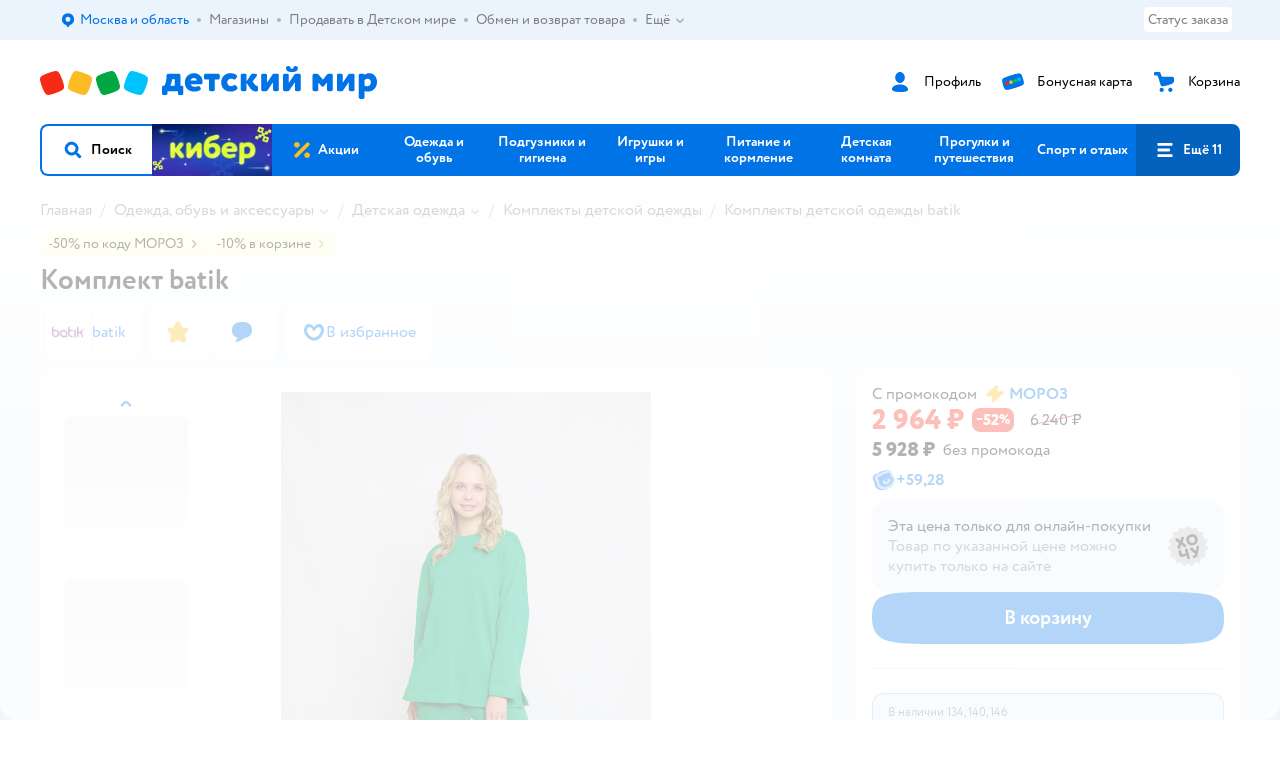

--- FILE ---
content_type: text/html; charset=utf-8
request_url: https://www.detmir.ru/product/index/id/6505029/
body_size: 25215
content:
<!DOCTYPE html><html lang="ru"><head><meta charSet="utf-8"/><meta name="viewport" content="width=device-width, initial-scale=1"/><script async="" data-chunk="performanceLogger" src="https://go.detmir.st/js/production_615a94beb41c5f/2879.2ec84b7a3cb14fcf.js"></script><script async="" data-chunk="app" src="https://go.detmir.st/js/production_615a94beb41c5f/7846.3c651bb3db7d49e1.js" crossorigin="anonymous" fetchpriority="high" type="module"></script><script async="" data-chunk="app" src="https://go.detmir.st/js/production_615a94beb41c5f/3524.5e20df06589ae49f.js" crossorigin="anonymous" fetchpriority="high" type="module"></script><script async="" data-chunk="dm" src="https://go.detmir.st/js/production_615a94beb41c5f/3886.1568d993c9a7aef8.chunk.js" crossorigin="anonymous"></script><script async="" data-chunk="app-components-GeoChooser" src="https://go.detmir.st/js/production_615a94beb41c5f/3496.4bbd38c30f98e8e3.chunk.js" crossorigin="anonymous"></script><script async="" data-chunk="app-pages-Product" src="https://go.detmir.st/js/production_615a94beb41c5f/8965.8a5f651c85caf3f8.chunk.js" crossorigin="anonymous"></script><script async="" data-chunk="app-pages-Product" src="https://go.detmir.st/js/production_615a94beb41c5f/3788.084d2261811192f3.chunk.js" crossorigin="anonymous"></script><script async="" data-chunk="app-pages-Product" src="https://go.detmir.st/js/production_615a94beb41c5f/1461.380eeca322debf62.chunk.js" crossorigin="anonymous"></script><script async="" data-chunk="app-pages-Product" src="https://go.detmir.st/js/production_615a94beb41c5f/5315.7e2e03f6f43dc902.chunk.js" crossorigin="anonymous"></script><script async="" data-chunk="app-pages-Product" src="https://go.detmir.st/js/production_615a94beb41c5f/7674.10a609909c65a2ee.chunk.js" crossorigin="anonymous"></script><script async="" data-chunk="app-pages-Product" src="https://go.detmir.st/js/production_615a94beb41c5f/763.8f9deb9b6a476b3b.chunk.js" crossorigin="anonymous"></script><script async="" data-chunk="app-pages-Product" src="https://go.detmir.st/js/production_615a94beb41c5f/3774.7b8dff94208146a1.chunk.js" crossorigin="anonymous"></script><script async="" data-chunk="app-pages-Product" src="https://go.detmir.st/js/production_615a94beb41c5f/3304.98ee433a463e6ff7.chunk.js" crossorigin="anonymous"></script><script async="" data-chunk="app-pages-Product" src="https://go.detmir.st/js/production_615a94beb41c5f/9315.4d4a549d3cf604cd.chunk.js" crossorigin="anonymous"></script><script async="" data-chunk="app-pages-Product" src="https://go.detmir.st/js/production_615a94beb41c5f/4239.d9bbf495a5cc76ed.chunk.js" crossorigin="anonymous"></script><script async="" data-chunk="app-pages-Product" src="https://go.detmir.st/js/production_615a94beb41c5f/455.a67fb4af7e45caf0.chunk.js" crossorigin="anonymous"></script><script async="" data-chunk="app-pages-Product" src="https://go.detmir.st/js/production_615a94beb41c5f/3189.b4e633c72e7a0c68.chunk.js" crossorigin="anonymous"></script><meta http-equiv="X-UA-Compatible" content="IE=edge"/><title>Комплект batik цвет зеленый 981-24ф-3 купить по цене 5928 ₽ в интернет-магазине Детский мир</title><meta name="description" content="Комплект batik цвет зеленый страна производства Россия ⚡️ заказать за 5928 ₽ в интернет-магазине Детский мир. Размеры в наличии 134, 140, 146. Бесплатная доставка. Читайте отзывы, характеристики, смотрите 4 фото 981-24ф-3"/><meta name="robots" content="index,follow"/><link rel="canonical" href="https://www.detmir.ru/product/index/id/6505029/"/><link data-chunk="app" rel="preload" as="style" href="https://go.detmir.st/css/production_615a94beb41c5f/vendor.5ed2ae0bf92331b5.css"/><link data-chunk="app" rel="preload" as="style" href="https://go.detmir.st/css/production_615a94beb41c5f/base.afa968ed59dd6bcf.css"/><link data-chunk="app" rel="preload" as="style" href="https://go.detmir.st/css/production_615a94beb41c5f/1869.278ef63bcc4a317c.css"/><script>let token = null;

window.logClientError = async error => {
  const { location, navigator } = window;

  const payload = [
    {
      client: 'ui',
      level: 'error',
      host: location.host,
      href: location.href,
      logger: error.type,
      requestId: null,
      message: error.message,
      stack: error.stack,
      description: JSON.stringify({
        userAgent: navigator.userAgent,
      }),
    },
  ];

  const apiUrl = new URL(window.detmirUtilityData.apiUrl);

  if (!token) {
    apiUrl.pathname = 'v1/tokens/csrf';
    try {
      const response = await fetch(apiUrl.toString(), { credentials: 'include' });
      token = (await response.json()).token;
    } catch (e) {
      // eslint-disable-next-line no-console
      console.error('Failed to fetch CSRF token:', e);
    }
  }

  apiUrl.pathname = 'v1/client-events';
  fetch(apiUrl.toString(), {
    method: 'POST',
    credentials: 'include',
    headers: {
      'Content-Type': 'application/json',
      'X-CSRF-Token': token,
    },
    body: JSON.stringify(payload),
  });
};
</script><script type="text/javascript" data-chunk="app">const MAX_ERRORS = 3;
let TOTAL_ERRORS_SENT = 0;
window.addEventListener(
  'error',
  event => {
    if (event.target.tagName === 'SCRIPT' && event.target.crossOrigin === 'anonymous') {
      if (TOTAL_ERRORS_SENT >= MAX_ERRORS) {
        return;
      }

      const el = event.target;
      const newScript = el.cloneNode();
      newScript.crossOrigin = undefined;
      document.head.appendChild(newScript);

      window.logClientError({
        type: 'JSERROR',
        message: `Ошибка загрузки скрипта: ${el.src}; Ошибка: ${event?.message ?? event?.error?.message} `,
        stack: event.stack,
      });
      TOTAL_ERRORS_SENT++;
    }
  },
  true
);
</script><script>window.detmirCountry='RU';</script><script>window.detmirUtilityData = {"arePerfMetricsEnabled":false,"appEnv":"production","apm":{"gatherPercentage":0.1,"serverUrl":"https://elk-rum.detmir.ru/"},"apiUrl":"https://api.detmir.ru/","routesFeatureFlags":{"isCardBindings":false,"isZooCharity":true,"hasEGiftCards":true,"isCoinsEnabled":false},"isRequestFromBot":true};</script><script>const unregisterServiceWorker = () => {
  if (window.navigator && navigator.serviceWorker) {
    navigator.serviceWorker.getRegistrations().then(registrations => {
      registrations.forEach(registration => {
        if (registration.scope === `${window.location.origin}/`) {
          registration.unregister();
        }
      });
    });
  }
};
unregisterServiceWorker();
</script><script type="text/javascript">const { pathname = '', hostname = '', search } = window.location || {};
const queryParams = new URLSearchParams(search);

let page = pathname;

if (pathname === '/cart/' && queryParams.get('step')) {
  // eslint-disable-next-line prefer-template
  page = pathname + '?step=' + queryParams.get('step');
}

const metrics = [
  {
    name: 'user_event',
    site: window.detmirUtilityData.appEnv ?? 'local',
    page,
    domain: hostname,
    event: 'pageview_start',
    value: 1,
  },
];
navigator.sendBeacon('https://telegraf.detmir-stats.ru/ui', JSON.stringify(metrics));
</script><link data-chunk="app" rel="stylesheet" href="https://go.detmir.st/css/production_615a94beb41c5f/vendor.5ed2ae0bf92331b5.css" fetchPriority="high"/><link data-chunk="app" rel="stylesheet" href="https://go.detmir.st/css/production_615a94beb41c5f/base.afa968ed59dd6bcf.css" fetchPriority="high"/><link data-chunk="app" rel="stylesheet" href="https://go.detmir.st/css/production_615a94beb41c5f/1869.278ef63bcc4a317c.css"/><script id="__LOADABLE_REQUIRED_CHUNKS__" type="application/json">[3886,3496,8965,3788,1461,5315,7674,763,3774,3304,9315,4239,455,3189]</script><script id="__LOADABLE_REQUIRED_CHUNKS___ext" type="application/json">{"namedChunks":["dm","app-components-GeoChooser","app-pages-Product"]}</script><script>
          (function() {
            function getHtmlSelector(node) {
              if (!node) {
                return '';
              }
            
              let name = node.nodeName.toLowerCase();
              if (name === 'body') {
                return 'html>body';
              }
              if (node.id) {
                return name+'#'+node.id;
              }
              if (node.className && node.className.length) {
                name += '.' + [...node.classList.values()].join('.');
              }
              
              return getHtmlSelector(node.parentElement) + '>' + name;
            };
          
            window.detmirStartupClicks = [];
          
            function onClick(event) {
              if (window.detmirStartupClicks.length > 5) {
                window.detmirStartupClicks.shift();
              }
  
              window.detmirStartupClicks.push({ 
                time: performance.now ? performance.now() : Date.now(),
                target: getHtmlSelector(event.target) 
              });
            }
          
            document.addEventListener('click', onClick);
            
            document.addEventListener('detmirHydrateFinish', () => {
              window.removeEventListener('click', onClick);
            }, { once: true });
          })();
        </script><link rel="shortcut icon" type="image/x-icon" href="https://go.detmir.st/img/production_615a94beb41c5f/a780b22ab498f751c69ff8064f2eebb8.ico"/><link rel="apple-touch-icon-precomposed" sizes="57x57" href="https://go.detmir.st/img/production_615a94beb41c5f/2b26a9d949e6d3ea44da296178521269.png"/><link rel="apple-touch-icon-precomposed" sizes="114x114" href="https://go.detmir.st/img/production_615a94beb41c5f/d35828d05da42da9e45fbb3291cdf919.png"/><link rel="apple-touch-icon-precomposed" sizes="72x72" href="https://go.detmir.st/img/production_615a94beb41c5f/553d4b780ac22b07e3d6a52441299421.png"/><link rel="apple-touch-icon-precomposed" sizes="144x144" href="https://go.detmir.st/img/production_615a94beb41c5f/d48b4050c45a36f919d32a949b055914.png"/><link rel="apple-touch-icon-precomposed" sizes="60x60" href="https://go.detmir.st/img/production_615a94beb41c5f/8c5ef86d3f01767a694b1d46b9083da2.png"/><link rel="apple-touch-icon-precomposed" sizes="120x120" href="https://go.detmir.st/img/production_615a94beb41c5f/fa669e33297a88241c83fd667d62531e.png"/><link rel="apple-touch-icon-precomposed" sizes="76x76" href="https://go.detmir.st/img/production_615a94beb41c5f/20df95d56d90bc78dca92af9b06052db.png"/><link rel="apple-touch-icon-precomposed" sizes="152x152" href="https://go.detmir.st/img/production_615a94beb41c5f/51c3eee8752ef021f6e80605fbd4c521.png"/><link rel="icon" type="image/png" href="https://go.detmir.st/img/production_615a94beb41c5f/5bb06e2b25660ec574e6812361d13732.png" sizes="196x196"/><link rel="icon" type="image/png" href="https://go.detmir.st/img/production_615a94beb41c5f/30f48d4f41e8d00e30c5c7ba09ea0b2d.png" sizes="96x96"/><link rel="icon" type="image/png" href="https://go.detmir.st/img/production_615a94beb41c5f/79c8d4d535e4946b8cafb6ed85291edc.png" sizes="32x32"/><link rel="icon" type="image/png" href="https://go.detmir.st/img/production_615a94beb41c5f/67d5167b2d9d125757e9b6590ea88887.png" sizes="16x16"/><link rel="icon" type="image/png" href="https://go.detmir.st/img/production_615a94beb41c5f/3d06f4b72909e298b801ae0e35120f1c.png" sizes="128x128"/><meta name="application-name" content=" "/><meta name="msapplication-TileColor" content="#FFFFFF"/><meta name="msapplication-TileImage" content="https://go.detmir.st/img/production_615a94beb41c5f/d48b4050c45a36f919d32a949b055914.png"/><meta name="msapplication-square70x70logo" content="https://go.detmir.st/img/production_615a94beb41c5f/45ed6fcc191585121e3d7be7946d1f70.png"/><meta name="msapplication-square150x150logo" content="https://go.detmir.st/img/production_615a94beb41c5f/cc4d71f26fa63a811ab34b851d3f7a50.png"/><meta name="msapplication-wide310x150logo" content="https://go.detmir.st/img/production_615a94beb41c5f/85a7f1d3f18b655fe498b471bed8c2c3.png"/><meta name="msapplication-square310x310logo" content="https://go.detmir.st/img/production_615a94beb41c5f/8e24ca053afd83c5b21f5d1cce3e228a.png"/><meta property="og:type" content="website"/><meta property="og:url" content="https://www.detmir.ru"/><meta property="og:title" content="Комплект batik цвет зеленый 981-24ф-3 купить по цене 5928 ₽ в интернет-магазине Детский мир"/><meta property="og:description" content="Комплект batik цвет зеленый страна производства Россия ⚡️ заказать за 5928 ₽ в интернет-магазине Детский мир. Размеры в наличии 134, 140, 146. Бесплатная доставка. Читайте отзывы, характеристики, смотрите 4 фото 981-24ф-3"/><meta property="og:image" content="https://catalog-cdn.detmir.st/media/wy4s1qs0n5TORIwz4GzdAR7dbOa57bZQyKvZo58tERQ=.webp?preset=site_product_gallery_r450"/><meta property="fb:image" content="https://catalog-cdn.detmir.st/media/wy4s1qs0n5TORIwz4GzdAR7dbOa57bZQyKvZo58tERQ=.webp?preset=site_product_gallery_r450"/><meta property="vk:image" content="https://catalog-cdn.detmir.st/media/wy4s1qs0n5TORIwz4GzdAR7dbOa57bZQyKvZo58tERQ=.webp?preset=site_product_gallery_r450"/><meta property="twitter:image" content="https://catalog-cdn.detmir.st/media/wy4s1qs0n5TORIwz4GzdAR7dbOa57bZQyKvZo58tERQ=.webp?preset=site_product_gallery_r450"/><meta property="og:image:width" content="1200"/><meta property="og:image:height" content="630"/><meta name="google-site-verification" content="H12mlaR4ux4mUKnx_ECZzODISfpLd6wlgAZVM5XZSYU"/><link hrefLang="x-default" href="https://www.detmir.ru/product/index/id/6505029/" rel="alternate"/><link hrefLang="ru-ru" href="https://www.detmir.ru/product/index/id/6505029/" rel="alternate"/><link rel="image_src" href="https://catalog-cdn.detmir.st/media/wy4s1qs0n5TORIwz4GzdAR7dbOa57bZQyKvZo58tERQ=.webp?preset=site_product_gallery_r450"/></head><body class="theme-dm"><div id="helpdesk-eddy-container"></div><div id="app-container"><link rel="preload" as="image" href="https://go.detmir.st/img/production_615a94beb41c5f/cc1da3cbe876bf43d1266d45a3920347.svg" fetchPriority="high"/><link rel="preload" as="image" href="https://catalog-cdn.detmir.st/media/IHhLVrk9tkSq1gtxkh3MThQHrtq45vifTU1dT0c41Rc=.jpeg"/><!--$--><!--/$--><!--$--><!--/$--><div class="jrLsE"><header role="banner" class="header dnYar"><nav class="PudMh VRjKb" aria-label="Дополнительная навигация"><div class="dYvDm" data-testid="additionalNavigation"><div class="snSHG"><ul class="KPAvT zUEyg Xhmqa"><li class="IDSfq DDWSH uCnqS lGxNe zMhZG ujEdT IUqts" data-testid="additionalNavigationGeoChooser"><div class="kZXhq"><!--$--><!--$--><div style="position:relative"><button aria-haspopup="dialog" class="CeXKm yDUrO fVWeq FUKEd"><i class="JcNfr VaWwl FOSxX iyzfq hwAMY" aria-hidden="true"><svg xmlns="http://www.w3.org/2000/svg" xmlns:xlink="http://www.w3.org/1999/xlink" class="btLZs"><use xlink:href="/img/production_615a94beb41c5f/a7df7b208685e68cdc8e3c302a2634f9.svg#dm_pin"></use></svg></i><span class="UJWGs">Выбор адреса доставки.</span><span data-testid="geoChooserLink" class="cHEVf Euniu aAxYk WrZzq">Москва и область</span></button><div></div><div role="dialog" aria-modal="true" aria-labelledby="regionConfirmationModalTitle" class="VbRAj Tfwnh NRspI jkbvF PIQhc HmquA"><div class="UKbKh"></div><div class="pMhYx nkntf"><div class="AznHm"><div class="yjjRv"><div class="SRIWH"><span data-testid="typography" class="Stsns LaUyi aAxYk WrZzq" id="regionConfirmationModalTitle">Ваш регион</span><span data-testid="typography" class="uuPaY PDJEW aAxYk QdjwF" aria-hidden="true"></span></div><img class="chvMC" src="https://go.detmir.st/img/production_615a94beb41c5f/cc1da3cbe876bf43d1266d45a3920347.svg" alt="globe" fetchPriority="high" aria-hidden="true"/></div><div class="esVxi"><button type="button" role="button" class="zVAvY qYnhv LpqVT AIRxK cIstC"><span class="ExGnU"><span class="hJvCd">Верно!</span></span></button><button type="button" role="button" class="zVAvY LpqVT TRsPL gkABZ"><span class="ExGnU"><span class="hJvCd"><span class="YbExo">Нет, другой</span></span></span></button></div></div></div></div></div><!--/$--><!--/$--></div></li><li class="IDSfq DDWSH uCnqS lGxNe zMhZG mHiue uvvWN IUqts wRlrs"><a class="MhlEV" href="/shops/" target="_self" rel="nofollow"><span class="kZXhq">Магазины</span></a></li><li class="IDSfq DDWSH uCnqS lGxNe zMhZG mHiue uvvWN IUqts wRlrs"><a class="MhlEV" href="https://partner.detmir.market/?utm_source=www.detmir.ru" target="_self" rel="nofollow"><span class="kZXhq">Продавать в Детском мире</span></a></li><li class="IDSfq DDWSH uCnqS lGxNe zMhZG mHiue uvvWN IUqts wRlrs"><a class="MhlEV" href="/pages/exchange_and_refund/" target="_self" rel="nofollow"><span class="kZXhq">Обмен и возврат товара</span></a></li><li class="IDSfq DDWSH uCnqS lGxNe zMhZG mHiue rtYCH uvvWN IUqts" data-testid="additionalNavigationMenuMore"><div class="kZXhq"><!--$--><div><div class="gBdBn"><button aria-expanded="false" aria-haspopup="listbox" class="CeXKm SyhAH OLKrB">Ещё<div class="JdKmw"><i class="JcNfr PiHza utBZK" aria-hidden="true"><svg xmlns="http://www.w3.org/2000/svg" xmlns:xlink="http://www.w3.org/1999/xlink" class="btLZs"><use xlink:href="/img/production_615a94beb41c5f/a7df7b208685e68cdc8e3c302a2634f9.svg#dm_arrow_short_bottom"></use></svg></i></div></button><div class="VbRAj UBCvx UgzHn sHQGW vcTeR ZzOXw zGBir HmquA mGpVD"><div class="pMhYx mGpVD"></div></div></div></div><!--/$--></div></li></ul></div><div class="fdHdW"><div class="zPwYX" data-testid="additionalNavigationOrderStatus"><a class="iZDJn" rel="nofollow" href="/profile/orders/">Статус заказа</a></div><!--$--><!--/$--></div></div></nav><div class="EWINM"><div class="VZsED"><!--$--><a href="/" class="Xxrvj lYbEe" title="Детский мир" data-testid="logoLink"></a><!--/$--><!--$--><div class="nWLgI" data-testid="headerControlsBlock"><div class="dflCW tdrjI" data-testid="headerLoginBlock"><div class="WtDCv dflCW"><div class="AZCqi"><span class="ZVhka"><i class="JcNfr EEmQE bvDwa" aria-hidden="true"><svg xmlns="http://www.w3.org/2000/svg" xmlns:xlink="http://www.w3.org/1999/xlink" class="btLZs"><use xlink:href="/img/production_615a94beb41c5f/a7df7b208685e68cdc8e3c302a2634f9.svg#dm_profile"></use></svg></i></span></div><a href="/profile/" class="YsSkZ" rel="nofollow" data-testid="headerLoginBlock"><span class="CMkkv">Профиль</span></a></div></div><div class="WtDCv nSlTC dflCW"><div class="AZCqi"><span class="ZVhka"><i class="JcNfr EEmQE" aria-hidden="true"><svg xmlns="http://www.w3.org/2000/svg" xmlns:xlink="http://www.w3.org/1999/xlink" class="btLZs"><use xlink:href="/img/production_615a94beb41c5f/a7df7b208685e68cdc8e3c302a2634f9.svg#dm_prof_bonus_card"></use></svg></i></span></div><a href="https://bonus.detmir.ru/" class="YsSkZ" rel="nofollow" data-testid="headerBonusBlock"><span class="CMkkv">Бонусная карта</span></a></div><div class="WtDCv iridR dflCW"><div class="AZCqi"><span class="ZVhka"><i class="JcNfr EEmQE" aria-hidden="true"><svg xmlns="http://www.w3.org/2000/svg" xmlns:xlink="http://www.w3.org/1999/xlink" class="btLZs"><use xlink:href="/img/production_615a94beb41c5f/a7df7b208685e68cdc8e3c302a2634f9.svg#dm_cart"></use></svg></i></span></div><a href="/cart/" class="YsSkZ" data-testid="headerCartBlock"><span class="CMkkv">Корзина</span></a></div></div><!--/$--></div></div><div class="LETnS Luqyu"><button class="CeXKm HiIPx" data-testid="navigationBackground" role="button" type="button"><span class="tKljo">кнопка навигации</span></button><nav aria-label="Главное меню" class="jJFug sqdQY"><div class="tweWM"><ul class="roTie"><!--$--><li data-dy="magnifier" class="NMROV tUJyR"><button class="CeXKm doJTR" role="button" type="button"><i class="JcNfr fpZsC OnuaM" aria-hidden="true"><svg xmlns="http://www.w3.org/2000/svg" xmlns:xlink="http://www.w3.org/1999/xlink" class="btLZs"><use xlink:href="/img/production_615a94beb41c5f/a7df7b208685e68cdc8e3c302a2634f9.svg#dm_search"></use></svg></i><span>Поиск</span></button></li><!--/$--><!--$--><li class="NMROV nPliQ" style="background-image:url(https://go.detmir.st/images/uiconfigs/224ef2e0b0e25057b768ab015531c67a7edbb789/0127fc3a546f01f53d93788c5ac1d6ccb9994b9d.jpg)"></li><li class="NMROV qgBzF"><a class="doJTR" href="https://www.detmir.ru/actions/"><span style="background-image:url(https://go.detmir.st/images/siteMenu/f6e14b016e91fd01e840e6a5c4172d13be0f7af9.svg)" class="nVebk AoUVO"></span><span class="mJmwr">Акции</span></a></li><li class="NMROV qgBzF"><a href="https://www.detmir.ru/catalog/index/name/children_clothes/" class="doJTR" data-testid="navigationLink"><span class="mJmwr">Одежда и обувь</span></a></li><li class="NMROV qgBzF"><a class="doJTR" href="https://www.detmir.ru/catalog/index/name/hygiene_care/"><span class="mJmwr">Подгузники и гигиена</span></a></li><li class="NMROV qgBzF"><a class="doJTR" href="https://www.detmir.ru/catalog/index/name/igry_i_igrushki/"><span class="mJmwr">Игрушки и игры</span></a></li><li class="NMROV qgBzF"><a class="doJTR" href="https://www.detmir.ru/catalog/index/name/nutrition_feeding/"><span class="mJmwr">Питание и кормление</span></a></li><li class="NMROV qgBzF"><a class="doJTR" href="https://www.detmir.ru/catalog/index/name/childrens_room/"><span class="mJmwr">Детская комната</span></a></li><li class="NMROV qgBzF"><a class="doJTR" href="https://www.detmir.ru/catalog/index/name/trips_travel/"><span class="mJmwr">Прогулки и путешествия</span></a></li><li class="NMROV qgBzF"><a class="doJTR" href="https://www.detmir.ru/catalog/index/name/sport_otdyh/"><span class="mJmwr">Спорт и отдых</span></a></li><li class="NMROV qgBzF"><a class="doJTR" href="https://www.detmir.ru/catalog/index/name/hobbies_creativity/"><span class="mJmwr">Хобби и творчество</span></a></li><li class="NMROV qgBzF"><a class="doJTR" href="https://www.detmir.ru/catalog/index/name/shkola/"><span class="mJmwr">Канцтовары и товары для школы</span></a></li><li class="NMROV qgBzF"><a class="doJTR" href="https://www.detmir.ru/catalog/index/name/knigy/"><span class="mJmwr">Книги</span></a></li><li class="NMROV qgBzF"><a class="doJTR" href="https://www.detmir.ru/catalog/index/name/dom/"><span class="mJmwr">Дом</span></a></li><li class="NMROV qgBzF"><a class="doJTR" href="https://www.detmir.ru/catalog/index/name/bady_pravilnoe_i_sportivnoe_pitanie/"><span class="mJmwr">Продукты для здоровья и спорта</span></a></li><li class="NMROV qgBzF"><a class="doJTR" href="https://www.detmir.ru/catalog/index/name/tehnika_elektronika_bytovaya/"><span class="mJmwr">Бытовая техника и электроника</span></a></li><li class="NMROV qgBzF"><a class="doJTR" href="https://www.detmir.ru/catalog/index/name/products_for_mother/"><span class="mJmwr">Для родителей</span></a></li><li class="NMROV qgBzF rfXeW"><a class="doJTR" href="https://zoozavr.ru/"><span style="background-image:url(https://go.detmir.st/images/siteMenu/3a22b9c49af7f19a763178db974d2c33559dcf4e.png)" class="nVebk"></span><span class="mJmwr">Товары для животных от Зоозавра</span></a></li><li class="NMROV qgBzF rfXeW"><a class="doJTR" href="https://www.detmir.ru/catalog/index/name/podarki/"><span style="background-image:url(https://go.detmir.st/images/siteMenu/613c0411428fe1c269b7e09d274dac4d095492d5.png)" class="nVebk"></span><span class="mJmwr">Подарки</span></a></li><li class="NMROV qgBzF rfXeW"><a class="doJTR" href="https://www.detmir.ru/promocodes/"><span style="background-image:url(https://go.detmir.st/images/siteMenu/e2830b5e4bab0e77eaf48f11f3110460ac3f0f3c.png)" class="nVebk"></span><span class="mJmwr">Промокоды</span></a></li><!--/$--><!--$--><li class="NMROV MRrCk"><button aria-expanded="false" aria-haspopup="menu" class="CeXKm doJTR" data-testid="openMenuButton" role="button" type="button"><i class="JcNfr fpZsC OnuaM" aria-hidden="true"><svg xmlns="http://www.w3.org/2000/svg" xmlns:xlink="http://www.w3.org/1999/xlink" class="btLZs"><use xlink:href="/img/production_615a94beb41c5f/a7df7b208685e68cdc8e3c302a2634f9.svg#dm_menu"></use></svg></i><span>Ещё 11</span></button></li><!--/$--></ul></div></nav><!--$--><div class="eNImK" style="height:0px"></div><!--/$--></div><!--$--><!--/$--></header><!--$--><!--/$--><!--$--><script type="application/ld+json">{"@context":"https://schema.org","description":"Трикотажный комплект толстовка и брюки. Стиль - оверсайз для детей и подростков. Подойдет в качестве элемента повседневного гардероба в любое время года. Выполнен из качественного хлопкового футера без начеса с добавлением полиэстера.","name":"Комплект batik","brand":{"@type":"Brand","name":"batik"},"review":[],"aggregateRating":null,"@type":"ProductGroup","url":"https://www.detmir.ru/product/index/id/6505029/","productGroupID":"6505029","variesBy":["https://schema.org/size"],"hasVariant":[{"@type":"Product","sku":"91162795","image":"https://catalog-cdn.detmir.st/media/wy4s1qs0n5TORIwz4GzdAR7dbOa57bZQyKvZo58tERQ=.jpeg","name":"Комплект batik (размер 134)","description":"Трикотажный комплект толстовка и брюки. Стиль - оверсайз для детей и подростков. Подойдет в качестве элемента повседневного гардероба в любое время года. Выполнен из качественного хлопкового футера без начеса с добавлением полиэстера.<p>Размер 134.</p>","size":"134","offers":{"@type":"Offer","url":"https://www.detmir.ru/product/index/id/6505029/?variant_id=91162795","availability":"OnlineOnly","price":5928,"priceCurrency":"RUB","category":"Комплекты детской одежды batik","shippingDetails":{"@type":"OfferShippingDetails","shippingRate":{"@type":"MonetaryAmount","value":"0","currency":"RUB"},"shippingDestination":{"@type":"DefinedRegion","addressCountry":"RU"},"deliveryTime":{"@type":"ShippingDeliveryTime","handlingTime":{"@type":"QuantitativeValue","minValue":"0","maxValue":"1"}}}}},{"@type":"Product","sku":"91162796","image":"https://catalog-cdn.detmir.st/media/wy4s1qs0n5TORIwz4GzdAR7dbOa57bZQyKvZo58tERQ=.jpeg","name":"Комплект batik (размер 140)","description":"Трикотажный комплект толстовка и брюки. Стиль - оверсайз для детей и подростков. Подойдет в качестве элемента повседневного гардероба в любое время года. Выполнен из качественного хлопкового футера без начеса с добавлением полиэстера.<p>Размер 140.</p>","size":"140","offers":{"@type":"Offer","url":"https://www.detmir.ru/product/index/id/6505029/?variant_id=91162796","availability":"OnlineOnly","price":5928,"priceCurrency":"RUB","category":"Комплекты детской одежды batik","shippingDetails":{"@type":"OfferShippingDetails","shippingRate":{"@type":"MonetaryAmount","value":"0","currency":"RUB"},"shippingDestination":{"@type":"DefinedRegion","addressCountry":"RU"},"deliveryTime":{"@type":"ShippingDeliveryTime","handlingTime":{"@type":"QuantitativeValue","minValue":"0","maxValue":"1"}}}}},{"@type":"Product","sku":"91162797","image":"https://catalog-cdn.detmir.st/media/wy4s1qs0n5TORIwz4GzdAR7dbOa57bZQyKvZo58tERQ=.jpeg","name":"Комплект batik (размер 146)","description":"Трикотажный комплект толстовка и брюки. Стиль - оверсайз для детей и подростков. Подойдет в качестве элемента повседневного гардероба в любое время года. Выполнен из качественного хлопкового футера без начеса с добавлением полиэстера.<p>Размер 146.</p>","size":"146","offers":{"@type":"Offer","url":"https://www.detmir.ru/product/index/id/6505029/?variant_id=91162797","availability":"OnlineOnly","price":5928,"priceCurrency":"RUB","category":"Комплекты детской одежды batik","shippingDetails":{"@type":"OfferShippingDetails","shippingRate":{"@type":"MonetaryAmount","value":"0","currency":"RUB"},"shippingDestination":{"@type":"DefinedRegion","addressCountry":"RU"},"deliveryTime":{"@type":"ShippingDeliveryTime","handlingTime":{"@type":"QuantitativeValue","minValue":"0","maxValue":"1"}}}}},{"@type":"Product","sku":"91162798","image":"https://catalog-cdn.detmir.st/media/wy4s1qs0n5TORIwz4GzdAR7dbOa57bZQyKvZo58tERQ=.jpeg","name":"Комплект batik (размер 152)","description":"Трикотажный комплект толстовка и брюки. Стиль - оверсайз для детей и подростков. Подойдет в качестве элемента повседневного гардероба в любое время года. Выполнен из качественного хлопкового футера без начеса с добавлением полиэстера.<p>Размер 152.</p>","size":"152","offers":{"@type":"Offer","url":"https://www.detmir.ru/product/index/id/6505029/?variant_id=91162798","availability":"OutOfStock","price":5928,"priceCurrency":"RUB","category":"Комплекты детской одежды batik","shippingDetails":{"@type":"OfferShippingDetails","shippingRate":{"@type":"MonetaryAmount","value":"0","currency":"RUB"},"shippingDestination":{"@type":"DefinedRegion","addressCountry":"RU"},"deliveryTime":{"@type":"ShippingDeliveryTime","handlingTime":{"@type":"QuantitativeValue","minValue":"0","maxValue":"1"}}}}},{"@type":"Product","sku":"91162799","image":"https://catalog-cdn.detmir.st/media/wy4s1qs0n5TORIwz4GzdAR7dbOa57bZQyKvZo58tERQ=.jpeg","name":"Комплект batik (размер 158)","description":"Трикотажный комплект толстовка и брюки. Стиль - оверсайз для детей и подростков. Подойдет в качестве элемента повседневного гардероба в любое время года. Выполнен из качественного хлопкового футера без начеса с добавлением полиэстера.<p>Размер 158.</p>","size":"158","offers":{"@type":"Offer","url":"https://www.detmir.ru/product/index/id/6505029/?variant_id=91162799","availability":"OutOfStock","price":5928,"priceCurrency":"RUB","category":"Комплекты детской одежды batik","shippingDetails":{"@type":"OfferShippingDetails","shippingRate":{"@type":"MonetaryAmount","value":"0","currency":"RUB"},"shippingDestination":{"@type":"DefinedRegion","addressCountry":"RU"},"deliveryTime":{"@type":"ShippingDeliveryTime","handlingTime":{"@type":"QuantitativeValue","minValue":"0","maxValue":"1"}}}}},{"@type":"Product","sku":"91162800","image":"https://catalog-cdn.detmir.st/media/wy4s1qs0n5TORIwz4GzdAR7dbOa57bZQyKvZo58tERQ=.jpeg","name":"Комплект batik (размер 164)","description":"Трикотажный комплект толстовка и брюки. Стиль - оверсайз для детей и подростков. Подойдет в качестве элемента повседневного гардероба в любое время года. Выполнен из качественного хлопкового футера без начеса с добавлением полиэстера.<p>Размер 164.</p>","size":"164","offers":{"@type":"Offer","url":"https://www.detmir.ru/product/index/id/6505029/?variant_id=91162800","availability":"OutOfStock","price":5928,"priceCurrency":"RUB","category":"Комплекты детской одежды batik","shippingDetails":{"@type":"OfferShippingDetails","shippingRate":{"@type":"MonetaryAmount","value":"0","currency":"RUB"},"shippingDestination":{"@type":"DefinedRegion","addressCountry":"RU"},"deliveryTime":{"@type":"ShippingDeliveryTime","handlingTime":{"@type":"QuantitativeValue","minValue":"0","maxValue":"1"}}}}},{"@type":"Product","sku":"91162801","image":"https://catalog-cdn.detmir.st/media/wy4s1qs0n5TORIwz4GzdAR7dbOa57bZQyKvZo58tERQ=.jpeg","name":"Комплект batik (размер 170)","description":"Трикотажный комплект толстовка и брюки. Стиль - оверсайз для детей и подростков. Подойдет в качестве элемента повседневного гардероба в любое время года. Выполнен из качественного хлопкового футера без начеса с добавлением полиэстера.<p>Размер 170.</p>","size":"170","offers":{"@type":"Offer","url":"https://www.detmir.ru/product/index/id/6505029/?variant_id=91162801","availability":"OutOfStock","price":5928,"priceCurrency":"RUB","category":"Комплекты детской одежды batik","shippingDetails":{"@type":"OfferShippingDetails","shippingRate":{"@type":"MonetaryAmount","value":"0","currency":"RUB"},"shippingDestination":{"@type":"DefinedRegion","addressCountry":"RU"},"deliveryTime":{"@type":"ShippingDeliveryTime","handlingTime":{"@type":"QuantitativeValue","minValue":"0","maxValue":"1"}}}}},{"@type":"Product","sku":"91162802","image":"https://catalog-cdn.detmir.st/media/wy4s1qs0n5TORIwz4GzdAR7dbOa57bZQyKvZo58tERQ=.jpeg","name":"Комплект batik (размер 176)","description":"Трикотажный комплект толстовка и брюки. Стиль - оверсайз для детей и подростков. Подойдет в качестве элемента повседневного гардероба в любое время года. Выполнен из качественного хлопкового футера без начеса с добавлением полиэстера.<p>Размер 176.</p>","size":"176","offers":{"@type":"Offer","url":"https://www.detmir.ru/product/index/id/6505029/?variant_id=91162802","availability":"OutOfStock","price":5928,"priceCurrency":"RUB","category":"Комплекты детской одежды batik","shippingDetails":{"@type":"OfferShippingDetails","shippingRate":{"@type":"MonetaryAmount","value":"0","currency":"RUB"},"shippingDestination":{"@type":"DefinedRegion","addressCountry":"RU"},"deliveryTime":{"@type":"ShippingDeliveryTime","handlingTime":{"@type":"QuantitativeValue","minValue":"0","maxValue":"1"}}}}}]}</script><!--/$--><!--$--><div class="i-flocktory" data-fl-action="track-item-view" data-fl-item-id="6505029" data-fl-item-category_id="115063" data-fl-item-name="Комплект batik" data-fl-item-url="https://www.detmir.ru/product/index/id/6505029/" data-fl-item-price="5928" data-fl-item-picture="https://catalog-cdn.detmir.st/media/wy4s1qs0n5TORIwz4GzdAR7dbOa57bZQyKvZo58tERQ=.jpeg" data-fl-item-vendor="batik" data-fl-item-available="true"></div><!--/$--><main class="JZmLh"><div class="EtpFX"><!--$--><header class="cBJnG"><!--$--><script type="application/ld+json">{"@context":"https://schema.org","@type":"BreadcrumbList","itemListElement":[{"@type":"ListItem","position":"1","item":{"@id":"/","name":"Главная"}},{"@type":"ListItem","position":"2","item":{"@id":"https://www.detmir.ru/catalog/index/name/children_clothes/","name":"⭐ Одежда, обувь и аксессуары"}},{"@type":"ListItem","position":"3","item":{"@id":"https://www.detmir.ru/catalog/index/name/detskaya_odezhda/","name":"⭐ Детская одежда"}},{"@type":"ListItem","position":"4","item":{"@id":"https://www.detmir.ru/catalog/index/name/komplekty_detskie/","name":"⭐ Комплекты детской одежды"}},{"@type":"ListItem","position":"5","item":{"@id":"/catalog/index/name/komplekty_detskie/brand/21501/","name":"⭐ Комплекты детской одежды batik"}}]}</script><nav class="yONMw" aria-label="breadcrumb"><ul class="MUTqd EqlWe" data-testid="breadcrumbsList"><li class="qGKvQ" data-testid="breadcrumbsItem"><i class="JcNfr VaWwl UoeHO" aria-hidden="true"><svg xmlns="http://www.w3.org/2000/svg" xmlns:xlink="http://www.w3.org/1999/xlink" class="btLZs"><use xlink:href="/img/production_615a94beb41c5f/a7df7b208685e68cdc8e3c302a2634f9.svg#dm_arrow_short_left"></use></svg></i><div class="AqLqC MwQuB"><a href="/" class="WEBSQ" data-testid="linkComponentLink">Главная</a><i class="JcNfr PiHza fEPyZ" aria-hidden="true"><svg xmlns="http://www.w3.org/2000/svg" xmlns:xlink="http://www.w3.org/1999/xlink" class="btLZs"><use xlink:href="/img/production_615a94beb41c5f/a7df7b208685e68cdc8e3c302a2634f9.svg#dm_arrow_short_bottom"></use></svg></i></div></li><li class="qGKvQ zirzl" data-testid="breadcrumbsItem"><i class="JcNfr VaWwl UoeHO" aria-hidden="true"><svg xmlns="http://www.w3.org/2000/svg" xmlns:xlink="http://www.w3.org/1999/xlink" class="btLZs"><use xlink:href="/img/production_615a94beb41c5f/a7df7b208685e68cdc8e3c302a2634f9.svg#dm_arrow_short_left"></use></svg></i><div class="AqLqC MwQuB"><a href="https://www.detmir.ru/catalog/index/name/children_clothes/" class="WEBSQ" data-testid="linkComponentLink">Одежда, обувь и аксессуары</a><i class="JcNfr PiHza fEPyZ" aria-hidden="true"><svg xmlns="http://www.w3.org/2000/svg" xmlns:xlink="http://www.w3.org/1999/xlink" class="btLZs"><use xlink:href="/img/production_615a94beb41c5f/a7df7b208685e68cdc8e3c302a2634f9.svg#dm_arrow_short_bottom"></use></svg></i><div class="qmnbJ"><ul class="LtWWf"><li class="obADO"><a href="https://www.detmir.ru/catalog/index/name/detskaya_odezhda/" class="WEBSQ" data-testid="linkComponentLink">Одежда</a></li><li class="obADO"><a href="https://www.detmir.ru/catalog/index/name/detskaya_obuv/" class="WEBSQ" data-testid="linkComponentLink">Обувь</a></li><li class="obADO"><a href="https://www.detmir.ru/catalog/index/name/accessories/" class="WEBSQ" data-testid="linkComponentLink">Аксессуары</a></li><li class="obADO"><a href="https://www.detmir.ru/catalog/index/name/belye/" class="WEBSQ" data-testid="linkComponentLink">Бельё и пижамы</a></li><li class="obADO"><a href="https://www.detmir.ru/catalog/index/name/clothes_for_women/" class="WEBSQ" data-testid="linkComponentLink">Женщинам</a></li><li class="obADO"><a href="https://www.detmir.ru/catalog/index/name/futurino_home/" class="WEBSQ" data-testid="linkComponentLink">Futurino home</a></li><li class="obADO"><a href="https://www.detmir.ru/catalog/index/name/verhnjaja_odezhda/" class="WEBSQ" data-testid="linkComponentLink">Верхняя одежда</a></li><li class="obADO"><a href="https://www.detmir.ru/catalog/index/name/new-year/" class="WEBSQ" data-testid="linkComponentLink">Одежда и обувь на Новый год</a></li></ul></div></div></li><li class="qGKvQ zirzl" data-testid="breadcrumbsItem"><i class="JcNfr VaWwl UoeHO" aria-hidden="true"><svg xmlns="http://www.w3.org/2000/svg" xmlns:xlink="http://www.w3.org/1999/xlink" class="btLZs"><use xlink:href="/img/production_615a94beb41c5f/a7df7b208685e68cdc8e3c302a2634f9.svg#dm_arrow_short_left"></use></svg></i><div class="AqLqC MwQuB"><a href="https://www.detmir.ru/catalog/index/name/detskaya_odezhda/" class="WEBSQ" data-testid="linkComponentLink">Детская одежда</a><i class="JcNfr PiHza fEPyZ" aria-hidden="true"><svg xmlns="http://www.w3.org/2000/svg" xmlns:xlink="http://www.w3.org/1999/xlink" class="btLZs"><use xlink:href="/img/production_615a94beb41c5f/a7df7b208685e68cdc8e3c302a2634f9.svg#dm_arrow_short_bottom"></use></svg></i><div class="qmnbJ"><ul class="LtWWf"><li class="obADO"><a href="https://www.detmir.ru/catalog/index/name/bluzki_i_rubashki_detskie/" class="WEBSQ" data-testid="linkComponentLink">Блузки и рубашки</a></li><li class="obADO"><a href="https://www.detmir.ru/catalog/index/name/body_detskie/" class="WEBSQ" data-testid="linkComponentLink">Боди</a></li><li class="obADO"><a href="https://www.detmir.ru/catalog/index/name/bryuki_i_rejtuzy_detskie/" class="WEBSQ" data-testid="linkComponentLink">Брюки и рейтузы</a></li><li class="obADO"><a href="https://www.detmir.ru/catalog/index/name/velosipedki_i_bridzhi_detskie/" class="WEBSQ" data-testid="linkComponentLink">Велосипедки и бриджи</a></li><li class="obADO"><a href="https://www.detmir.ru/catalog/index/name/verhnjaja_odezhda/" class="WEBSQ" data-testid="linkComponentLink">Верхняя одежда</a></li><li class="obADO"><a href="https://www.detmir.ru/catalog/index/name/komplekty_detskie/" class="WEBSQ" data-testid="linkComponentLink">Комплекты и костюмы</a></li><li class="obADO"><a href="https://www.detmir.ru/catalog/index/name/dzhempery_i_svitery_detskie/" class="WEBSQ" data-testid="linkComponentLink">Джемперы, свитеры, кардиганы</a></li><li class="obADO"><a href="https://www.detmir.ru/catalog/index/name/detskaya_domashnyaya_odezhda/" class="WEBSQ" data-testid="linkComponentLink">Домашняя одежда</a></li><li class="obADO"><a href="https://www.detmir.ru/catalog/index/name/detskie_dzhinsy/" class="WEBSQ" data-testid="linkComponentLink">Джинсы</a></li><li class="obADO"><a href="https://www.detmir.ru/catalog/index/name/zhilety_detskie/" class="WEBSQ" data-testid="linkComponentLink">Жилеты</a></li><li class="obADO"><a href="https://www.detmir.ru/catalog/index/name/carnaval_costumes_accessories/" class="WEBSQ" data-testid="linkComponentLink">Карнавальные костюмы и аксессуары</a></li><li class="obADO"><a href="https://www.detmir.ru/catalog/index/name/kombinezony_i_polukombinezony_detskie/" class="WEBSQ" data-testid="linkComponentLink">Комбинезоны и полукомбинезоны</a></li><li class="obADO"><a href="https://www.detmir.ru/catalog/index/name/detskaya_plyazhnaya_odezhda/" class="WEBSQ" data-testid="linkComponentLink">Пляжная одежда</a></li><li class="obADO"><a href="https://www.detmir.ru/catalog/index/name/leginsy_i_zhegginsy_detskie/" class="WEBSQ" data-testid="linkComponentLink">Легинсы и джеггинсы</a></li><li class="obADO"><a href="https://www.detmir.ru/catalog/index/name/pidzhaki_i_zhakety_detskie/" class="WEBSQ" data-testid="linkComponentLink">Пиджаки и жакеты</a></li><li class="obADO"><a href="https://www.detmir.ru/catalog/index/name/platya_i_sarafany_detskie/" class="WEBSQ" data-testid="linkComponentLink">Платья и сарафаны</a></li><li class="obADO"><a href="https://www.detmir.ru/catalog/index/name/vodolazki_i_longslivy_detskie/" class="WEBSQ" data-testid="linkComponentLink">Водолазки и лонгсливы</a></li><li class="obADO"><a href="https://www.detmir.ru/catalog/index/name/polo_detskie/" class="WEBSQ" data-testid="linkComponentLink">Поло</a></li><li class="obADO"><a href="https://www.detmir.ru/catalog/index/name/poncho_detskie/" class="WEBSQ" data-testid="linkComponentLink">Пончо</a></li><li class="obADO"><a href="https://www.detmir.ru/catalog/index/name/sport_odezhda_detskaya/" class="WEBSQ" data-testid="linkComponentLink">Спортивная одежда</a></li><li class="obADO"><a href="https://www.detmir.ru/catalog/index/name/tolstovki_i_hudi_detskie/" class="WEBSQ" data-testid="linkComponentLink">Толстовки, свитшоты, худи</a></li><li class="obADO"><a href="https://www.detmir.ru/catalog/index/name/futbolki_i_topy_detskie/" class="WEBSQ" data-testid="linkComponentLink">Футболки и топы</a></li><li class="obADO"><a href="https://www.detmir.ru/catalog/index/name/yubki_i_shorty_detskie/" class="WEBSQ" data-testid="linkComponentLink">Юбки и шорты</a></li><li class="obADO"><a href="https://www.detmir.ru/catalog/index/name/clothes_for_girls/" class="WEBSQ" data-testid="linkComponentLink">Одежда для девочек</a></li><li class="obADO"><a href="https://www.detmir.ru/catalog/index/name/clothes_for_boys/" class="WEBSQ" data-testid="linkComponentLink">Одежда для мальчиков</a></li><li class="obADO"><a href="https://www.detmir.ru/catalog/index/name/clothes_for_newborns/" class="WEBSQ" data-testid="linkComponentLink">Одежда для малышей</a></li><li class="obADO"><a href="https://www.detmir.ru/catalog/index/name/aksessuary_odezhda/" class="WEBSQ" data-testid="linkComponentLink">Аксессуары для одежды</a></li></ul></div></div></li><li class="qGKvQ" data-testid="breadcrumbsItem"><i class="JcNfr VaWwl UoeHO" aria-hidden="true"><svg xmlns="http://www.w3.org/2000/svg" xmlns:xlink="http://www.w3.org/1999/xlink" class="btLZs"><use xlink:href="/img/production_615a94beb41c5f/a7df7b208685e68cdc8e3c302a2634f9.svg#dm_arrow_short_left"></use></svg></i><div class="AqLqC MwQuB"><a href="https://www.detmir.ru/catalog/index/name/komplekty_detskie/" class="WEBSQ" data-testid="linkComponentLink">Комплекты детской одежды</a><i class="JcNfr PiHza fEPyZ" aria-hidden="true"><svg xmlns="http://www.w3.org/2000/svg" xmlns:xlink="http://www.w3.org/1999/xlink" class="btLZs"><use xlink:href="/img/production_615a94beb41c5f/a7df7b208685e68cdc8e3c302a2634f9.svg#dm_arrow_short_bottom"></use></svg></i></div></li><li class="qGKvQ" data-testid="breadcrumbsItem"><i class="JcNfr VaWwl UoeHO" aria-hidden="true"><svg xmlns="http://www.w3.org/2000/svg" xmlns:xlink="http://www.w3.org/1999/xlink" class="btLZs"><use xlink:href="/img/production_615a94beb41c5f/a7df7b208685e68cdc8e3c302a2634f9.svg#dm_arrow_short_left"></use></svg></i><div class="AqLqC MwQuB"><a href="/catalog/index/name/komplekty_detskie/brand/21501/" class="WEBSQ" data-testid="linkComponentLink">Комплекты детской одежды batik</a><i class="JcNfr PiHza fEPyZ" aria-hidden="true"><svg xmlns="http://www.w3.org/2000/svg" xmlns:xlink="http://www.w3.org/1999/xlink" class="btLZs"><use xlink:href="/img/production_615a94beb41c5f/a7df7b208685e68cdc8e3c302a2634f9.svg#dm_arrow_short_bottom"></use></svg></i></div></li></ul></nav><!--/$--></header><!--/$--><div class="ZMKXY" data-testid="productSections"><section class="PlZhG"><!--$--><div class="PZhvT"><!--$--><div class="ZsEUl" data-testid="pictureBlock"><div class="wybfS bHPiL" style="--itemWidth:124px;--itemHeight:155px" data-testid="miniaturesList"><div class="cckbt"><button class="CeXKm DPlpK huMRP HYExJ jnWYi plYXu" data-testid="miniaturesUp" role="button" type="button"><i class="JcNfr VaWwl eKQkz" aria-hidden="true" data-testid="icon"><svg xmlns="http://www.w3.org/2000/svg" xmlns:xlink="http://www.w3.org/1999/xlink" class="btLZs"><use xlink:href="/img/production_615a94beb41c5f/a7df7b208685e68cdc8e3c302a2634f9.svg#dm_arrow_short_top"></use></svg></i><span class="axCpD">назад</span></button><div class="swiper"><div class="swiper-wrapper"><div class="swiper-slide nCmWL" data-testid="miniaturesItem"><div class="OqlGy SocFr CJjWx"></div></div><div class="swiper-slide nCmWL" data-testid="miniaturesItem"><div class="OqlGy SocFr CJjWx"></div></div><div class="swiper-slide nCmWL" data-testid="miniaturesItem"><div class="OqlGy SocFr CJjWx"></div></div><div class="swiper-slide nCmWL" data-testid="miniaturesItem"><div class="OqlGy SocFr CJjWx"></div></div></div></div><button class="CeXKm DPlpK huMRP HYExJ jnWYi plYXu" data-testid="miniaturesDown" role="button" type="button"><i class="JcNfr VaWwl eKQkz" aria-hidden="true" data-testid="icon"><svg xmlns="http://www.w3.org/2000/svg" xmlns:xlink="http://www.w3.org/1999/xlink" class="btLZs"><use xlink:href="/img/production_615a94beb41c5f/a7df7b208685e68cdc8e3c302a2634f9.svg#dm_arrow_short_bottom"></use></svg></i><span class="axCpD">далее</span></button></div></div><div class="pISkd" style="--thumbsSize:124px"><div class="VtBOq"><div class="swiper mitRh"><div class="swiper-wrapper"><div class="swiper-slide"><div class="RzxBc KXkuJ"><div class="OqlGy EeoHI"><picture class="AMlLg" classnameimg="Uxair"><source srcSet="https://img.detmir.st/UMXyQYLvCigl_TY2MFhJNCSsV_ChkMAey1ABuIggv6s/rs:fit:2100:2100/g:sm/aHR0cHM6Ly9jYXRhbG9nLWNkbi5kZXRtaXIuc3QvbWVkaWEvd3k0czFxczBuNVRPUkl3ejRHemRBUjdkYk9hNTdiWlF5S3ZabzU4dEVSUT0uanBlZw.webp 3x" type="image/webp"/><img class="OqxAT Uxair MJUUy xDhtt" alt="Комплект batik 981-24ф-3 - фото 1" src="https://catalog-cdn.detmir.st/media/wy4s1qs0n5TORIwz4GzdAR7dbOa57bZQyKvZo58tERQ=.jpeg" fetchPriority="high" width="700" height="700"/></picture></div></div></div><div class="swiper-slide"><div class="RzxBc KXkuJ"><div class="OqlGy EeoHI"><picture class="AMlLg" classnameimg="Uxair"><source srcSet="https://img.detmir.st/859wIi8w2UqYLin3b6Tqs4rF4jYkUKG_dRaUfGuY4bM/rs:fit:2100:2100/g:sm/aHR0cHM6Ly9jYXRhbG9nLWNkbi5kZXRtaXIuc3QvbWVkaWEvSTRjMmVsS3hUdndCM0JtSGYtdmtmTFpEXzdLOHN2R1lZTXpUX2tLekdSUT0uanBlZw.webp 3x" type="image/webp"/><img class="OqxAT Uxair MJUUy xDhtt" alt="Комплект batik 981-24ф-3 - фото 2" src="https://catalog-cdn.detmir.st/media/I4c2elKxTvwB3BmHf-vkfLZD_7K8svGYYMzT_kKzGRQ=.jpeg" fetchPriority="high" width="700" height="700"/></picture></div></div></div><div class="swiper-slide"><div class="RzxBc KXkuJ"><div class="OqlGy EeoHI"><picture class="AMlLg" classnameimg="Uxair"><source srcSet="https://img.detmir.st/cRveShTZUAhKYmc06Hz2qvbbEFhX4uHD0Vaci7WHRic/rs:fit:2100:2100/g:sm/aHR0cHM6Ly9jYXRhbG9nLWNkbi5kZXRtaXIuc3QvbWVkaWEveWFOQVVDOG1jYmRaaU1PMW54U2N6dU1qNlBkQU5JRjdpNWNTdnVwUDNjZz0uanBlZw.webp 3x" type="image/webp"/><img class="OqxAT Uxair MJUUy xDhtt" alt="Комплект batik 981-24ф-3 - фото 3" src="https://catalog-cdn.detmir.st/media/yaNAUC8mcbdZiMO1nxSczuMj6PdANIF7i5cSvupP3cg=.jpeg" fetchPriority="high" width="700" height="700"/></picture></div></div></div><div class="swiper-slide"><div class="RzxBc KXkuJ"><div class="OqlGy EeoHI"><picture class="AMlLg" classnameimg="Uxair"><source srcSet="https://img.detmir.st/9yLZwvitQog8cZbQk5BGhVOaAZv0fqfYEmPBnhqKvHg/rs:fit:2100:2100/g:sm/aHR0cHM6Ly9jYXRhbG9nLWNkbi5kZXRtaXIuc3QvbWVkaWEvSFQ3X0RxMVpqVW9OU3c5SEk5MTV6RjFNTExWN0JiN2xMVHJDRlBRTGdhVT0uanBlZw.webp 3x" type="image/webp"/><img class="OqxAT Uxair MJUUy xDhtt" alt="Комплект batik 981-24ф-3 - фото 4" src="https://catalog-cdn.detmir.st/media/HT7_Dq1ZjUoNSw9HI915zF1MLLV7Bb7lLTrCFPQLgaU=.jpeg" fetchPriority="high" width="700" height="700"/></picture></div></div></div></div></div></div></div></div><!--/$--></div><!--/$--></section><!--$--><section class="JbCWW"><div class="Ttbdh"><div class="yzkfl mMiDm"><div class="EGgjK"><ul class="dxEcW"><li><div class="UaTff NYLEp rIHqY" style="background-color:#fffdd6;color:#000000"><span data-testid="typography" style="color:#000000" class="WFeAg Euniu NqMic WrZzq">-50% по коду МОРОЗ</span><i style="fill:#000000;color:#000000" class="JcNfr PiHza laNtR" aria-hidden="true"><svg xmlns="http://www.w3.org/2000/svg" xmlns:xlink="http://www.w3.org/1999/xlink" class="btLZs"><use xlink:href="/img/production_615a94beb41c5f/a7df7b208685e68cdc8e3c302a2634f9.svg#dm_arrow_short_right"></use></svg></i></div></li><li><div class="UaTff NYLEp FsiPu"><span data-testid="typography" class="WFeAg Euniu aAxYk WrZzq">-10% в корзине</span><i class="JcNfr PiHza laNtR" aria-hidden="true"><svg xmlns="http://www.w3.org/2000/svg" xmlns:xlink="http://www.w3.org/1999/xlink" class="btLZs"><use xlink:href="/img/production_615a94beb41c5f/a7df7b208685e68cdc8e3c302a2634f9.svg#dm_arrow_short_right"></use></svg></i></div></li></ul></div></div><h1 data-testid="pageTitle" class="vjtlw iqSzl VjCzu aAxYk MqCJM ZrNEu NlEim RNaHp">Комплект batik</h1><div class="dbmUy pUikB"><div class="VtShZ jdOLx FigsO"><img class="CXLAK" src="https://catalog-cdn.detmir.st/media/IHhLVrk9tkSq1gtxkh3MThQHrtq45vifTU1dT0c41Rc=.jpeg" alt="batik" aria-hidden="true"/><a class="YtJck" href="/catalog/index/name/sortforbrand/brand/21501/" data-testid="brandName"><span data-testid="typography" class="LaUyi mZAdL WrZzq">batik</span></a></div><div class="jdOLx"><div class="kJwxV klIWt"><div class="gTQTe JLfMs"><i class="JcNfr EEmQE zsiWk" aria-hidden="true"><svg xmlns="http://www.w3.org/2000/svg" xmlns:xlink="http://www.w3.org/1999/xlink" class="btLZs"><use xlink:href="/img/production_615a94beb41c5f/a7df7b208685e68cdc8e3c302a2634f9.svg#dm_other_star"></use></svg></i></div><div class="gTQTe JLfMs"><i class="JcNfr EEmQE zsiWk" aria-hidden="true"><svg xmlns="http://www.w3.org/2000/svg" xmlns:xlink="http://www.w3.org/1999/xlink" class="btLZs"><use xlink:href="/img/production_615a94beb41c5f/a7df7b208685e68cdc8e3c302a2634f9.svg#dm_questions"></use></svg></i></div></div></div><div class="jdOLx"><div class="ULiVQ"><div class="rtJYg Fdssa"><div class="xlLno"><button class="CeXKm mCWgC uJcGu JLfMs NlEzN wZGrZ YgEyc" data-testid="addToFavorites" role="button" type="button"><i class="JcNfr EEmQE VUoXe LoODv" aria-hidden="true" data-testid="leadingIcon"><svg xmlns="http://www.w3.org/2000/svg" xmlns:xlink="http://www.w3.org/1999/xlink" class="btLZs"><use xlink:href="/img/production_615a94beb41c5f/a7df7b208685e68cdc8e3c302a2634f9.svg#dm_heart_hollow"></use></svg></i><span class="sCNwR">B избранное</span></button></div></div></div></div></div></div></section><!--/$--><section class="gMGLF YYwoJ"><!--$--><section class="GOTKe rQRJR" data-testid="priceBlock"><div class="CtMxZ"><div class=""><div class=""><div class="iUliw QXJLS"><div class="wSdnu" data-testid="promocodeWithMinPrice"><button class="CeXKm pceGW" role="button" type="button">С промокодом</button><i class="JcNfr fpZsC tuaXV" aria-hidden="true"><svg xmlns="http://www.w3.org/2000/svg" xmlns:xlink="http://www.w3.org/1999/xlink" class="btLZs"><use xlink:href="/img/production_615a94beb41c5f/a7df7b208685e68cdc8e3c302a2634f9.svg#dm_gift_promocode"></use></svg></i><button class="CeXKm pceGW tXrJU" role="button" type="button">МОРОЗ</button></div><div class="xLoOa yZiZl"><p class="GDLyo uujCl" data-testid="price">2 964 ₽</p><div data-testid="labelDiscount" class="dNTNi yxECH NWTpL"><span data-testid="typography" class="HvifY LaUyi NqMic QdjwF"><span data-testid="typography" class="spFxO NqMic QdjwF">−</span><span class="Hjhvz">52</span><span data-testid="typography" class="spFxO NqMic QdjwF">%</span></span></div><p class="knoRN">6 240 ₽</p></div></div><div class="GGlTF"><span class="KYgRd">5 928 ₽</span><span class="fEAKJ">без промокода</span></div><div class="waRVL"><button class="CeXKm mCWgC NbQIE Csmnb YgEyc" role="button" type="button"><i class="JcNfr EEmQE" aria-hidden="true" data-testid="leadingIcon"><svg xmlns="http://www.w3.org/2000/svg" xmlns:xlink="http://www.w3.org/1999/xlink" class="btLZs"><use xlink:href="/img/production_615a94beb41c5f/a7df7b208685e68cdc8e3c302a2634f9.svg#dm_prof_bonus_coin"></use></svg></i><span class="sCNwR">+<!-- -->59,28</span></button></div></div><!--$--><!--/$--></div><div class="LlXDr" data-testid="addToCartAndPaymentVariants"><div><button type="button" role="button" data-testid="addToCart" class="KOTzV fOMGU UiNcM GaFrE nHbPh"><span class="FJvmZ"></span><span class="zleZT"></span><span class="oHChS"></span><span class="PSAYJ fyBWa">В корзину</span></button></div><div class="GTjMQ KQWAR" data-testid="paymentVariants"><div class="oXVHN Ooxqq TMCdS kAfdR IClYW" data-testid="contentWrap"><div class="MqHuk" data-testid="messageContent"><h2 class="UGbQR JUcOC" data-testid="titleMessage">Эта цена только для онлайн‑покупки</h2><div data-testid="captionText">Товар по указанной цене можно купить только на сайте</div></div><div class="zDpmr"><i class="JcNfr svBeV FiUhM boINP" aria-hidden="true" data-testid="trailingIcon"><svg xmlns="http://www.w3.org/2000/svg" xmlns:xlink="http://www.w3.org/1999/xlink" class="btLZs"><use xlink:href="/img/production_615a94beb41c5f/a7df7b208685e68cdc8e3c302a2634f9.svg#dm_other_omniprice"></use></svg></i></div></div></div></div></div></section><!--/$--><!--$--><section class="GOTKe" data-testid="variantsAndSizes"><div class="UfHaE"><!--$--><section id="sizes" class="" data-testid="sizesBlock"><div class="kkGOj" data-testid="sizesDropdown"><button class="CeXKm PNYLA"><div class="WjjVy"><p data-testid="availableSizes" class="lHQzZ xalQE BRmmk WrZzq"><span>В наличии</span> <span>134, </span><span>140, </span><span>146</span></p><span data-testid="typography" class="LaUyi aAxYk WrZzq">Выбрать размер</span></div><i class="JcNfr EEmQE rZhpq" aria-hidden="true"><svg xmlns="http://www.w3.org/2000/svg" xmlns:xlink="http://www.w3.org/1999/xlink" class="btLZs"><use xlink:href="/img/production_615a94beb41c5f/a7df7b208685e68cdc8e3c302a2634f9.svg#dm_arrow_short_bottom"></use></svg></i></button><div data-testid="sizesPopup" class="VbRAj otWPW vcTeR ZzOXw VeLUA HmquA mGpVD"><div class="pMhYx mGpVD"><div class="PilTu yYzEq"><div class="FTvOm ZaeJI"><span class="kXdoL ARIWr">Российский размер</span><span class="kXdoL ARIWr">Размер производителя</span><span class="kXdoL ARIWr">Рост, см</span></div></div><div class="QADxV"><div class="rEUcn" role="listitem"><button aria-label="размер 134 " class="CeXKm VzOCW vmVbq" data-testid="sizeListItem91162795"><span data-testid="typography" class="iWrFX SNfOz Euniu aAxYk WrZzq">134</span><span data-testid="typography" class="iWrFX Euniu aAxYk WrZzq">134</span><span data-testid="typography" class="iWrFX Euniu aAxYk WrZzq">134</span></button><button aria-label="размер 140 " class="CeXKm VzOCW vmVbq" data-testid="sizeListItem91162796"><span data-testid="typography" class="iWrFX SNfOz Euniu aAxYk WrZzq">140</span><span data-testid="typography" class="iWrFX Euniu aAxYk WrZzq">140</span><span data-testid="typography" class="iWrFX Euniu aAxYk WrZzq">140</span></button><button aria-label="размер 146 " class="CeXKm VzOCW vmVbq" data-testid="sizeListItem91162797"><span data-testid="typography" class="iWrFX SNfOz Euniu aAxYk WrZzq">146</span><span data-testid="typography" class="iWrFX Euniu aAxYk WrZzq">146</span><span data-testid="typography" class="iWrFX Euniu aAxYk WrZzq">146</span></button><button aria-label="размер 152 , недоступен" class="CeXKm VzOCW vmVbq uaeRn" data-testid="sizeListItem91162798"><span data-testid="typography" class="iWrFX SNfOz Euniu aAxYk WrZzq">152</span><span data-testid="typography" class="iWrFX Euniu aAxYk WrZzq">152</span><span data-testid="typography" class="iWrFX Euniu aAxYk WrZzq">152</span></button><button aria-label="размер 158 , недоступен" class="CeXKm VzOCW vmVbq uaeRn" data-testid="sizeListItem91162799"><span data-testid="typography" class="iWrFX SNfOz Euniu aAxYk WrZzq">158</span><span data-testid="typography" class="iWrFX Euniu aAxYk WrZzq">158</span><span data-testid="typography" class="iWrFX Euniu aAxYk WrZzq">158</span></button><button aria-label="размер 164 , недоступен" class="CeXKm VzOCW vmVbq uaeRn" data-testid="sizeListItem91162800"><span data-testid="typography" class="iWrFX SNfOz Euniu aAxYk WrZzq">164</span><span data-testid="typography" class="iWrFX Euniu aAxYk WrZzq">164</span><span data-testid="typography" class="iWrFX Euniu aAxYk WrZzq">164</span></button><button aria-label="размер 170 , недоступен" class="CeXKm VzOCW vmVbq uaeRn" data-testid="sizeListItem91162801"><span data-testid="typography" class="iWrFX SNfOz Euniu aAxYk WrZzq">170</span><span data-testid="typography" class="iWrFX Euniu aAxYk WrZzq">170</span><span data-testid="typography" class="iWrFX Euniu aAxYk WrZzq">170</span></button><button aria-label="размер 176 , недоступен" class="CeXKm VzOCW vmVbq uaeRn" data-testid="sizeListItem91162802"><span data-testid="typography" class="iWrFX SNfOz Euniu aAxYk WrZzq">176</span><span data-testid="typography" class="iWrFX Euniu aAxYk WrZzq">176</span><span data-testid="typography" class="iWrFX Euniu aAxYk WrZzq">176</span></button></div></div></div></div></div></section><!--/$--></div></section><!--/$--><!--$--><!--/$--><!--$--><!--/$--><!--$--><section class="zamiM WBzlZ GOTKe"><div class="cRPas"><span data-testid="typography" class="BYDRa aAxYk MqCJM">Способы получения</span><span data-testid="typography" class="LaUyi aAxYk WrZzq">Выберите размер, чтобы увидеть доступные способы получения</span><button type="button" role="button" class="zVAvY PZQxy LpqVT rAEKZ cIstC"><span class="ExGnU"><span class="hJvCd">Выбрать размер</span></span></button></div></section><!--/$--><!--$--><section class="Tyiac GOTKe" data-testid="refundBlock"><h4 data-testid="typography" class="efIHA BYDRa aAxYk MqCJM">Условия возврата</h4><p class="QShxW">Обменять или вернуть товар надлежащего качества можно в течение 14 дней с момента покупки.</p></section><!--/$--></section><section class="eAChg"><!--$--><!--/$--><!--$--><!--/$--><!--$--><!--/$--><!--$--><section class="NqKJI gWwTP" data-testid="descriptionBlock"><div class="RUkUy"><div class="rGRiA"><h2 data-testid="typography" class="BYDRa aAxYk MqCJM">О товаре</h2><div class="kbPkG"><div class="KMPHr" data-testid="loadingOverlay"><i aria-live="polite" class="PtXCA ZAtsd"><svg xmlns="http://www.w3.org/2000/svg" aria-hidden="true" class="sRviO"><circle cx="50%" cy="50%" r="50%" class="cfpnm TmKpu"></circle></svg></i></div></div></div><div class="WAzoM bWWon JEbhv KncYd jJSZB"><div class="jJSZB" style="max-height:initial"><div class="kBUHH Cimmg"><div class="WQwrj">Трикотажный комплект толстовка и брюки. Стиль - оверсайз для детей и подростков. Подойдет в качестве элемента повседневного гардероба в любое время года. Выполнен из качественного хлопкового футера без начеса с добавлением полиэстера.</div><p data-testid="typography" class="LaUyi BRmmk WrZzq TrdBa ynCnZ OHWbQ">Цены в интернет-магазине могут отличаться от розничных магазинов.</p></div></div></div></div><section class="oWvjY" data-testid="characteristicBlock"><div class="WAzoM bWWon JEbhv jJSZB"><div class="DYJEj jJSZB" style="max-height:initial"><div class="kBUHH Cimmg"><div class="ZFdZZ"><table class="kbgjo"><tbody><tr class="NYmJe" data-testid="characteristicRow"><th class="WohSG"><span class="jBhqS">Код товара:</span></th><td class="UllUm">2454658001sup</td></tr><tr class="NYmJe" data-testid="characteristicRow"><th class="WohSG"><span class="jBhqS">Артикул:</span></th><td class="UllUm">981-24ф-3</td></tr><tr class="NYmJe" data-testid="characteristicRow"><th class="WohSG"><span class="jBhqS">Материал (состав):</span></th><td class="UllUm"><span>84% хлопок, 16% полиэстер</span></td></tr><tr class="NYmJe" data-testid="characteristicRow"><th class="WohSG"><span class="jBhqS">Страна производства:</span></th><td class="UllUm"><span>Россия</span></td></tr><tr class="NYmJe" data-testid="characteristicRow"><th class="WohSG"><span class="jBhqS">Цвет:</span></th><td class="UllUm"><span><a class="FPuGn" href="/catalog/index/name/komplekty_boys/cvet_f-zelenyj/">зеленый</a></span></td></tr><tr class="NYmJe" data-testid="characteristicRow"><th class="WohSG"><span class="jBhqS">Сезон:</span></th><td class="UllUm"><span><a class="FPuGn" href="/catalog/index/name/komplekty_girls/sezon_oio-demisezon/">демисезон</a></span></td></tr><tr class="NYmJe" data-testid="characteristicRow"><th class="WohSG"><span class="jBhqS">Продавец:</span></th><td class="UllUm"><button class="CeXKm mCWgC tfUIR wZGrZ YgEyc" role="button" type="button"><span class="sCNwR"><span>Индивидуальный предприниматель Никитин Сергей Александрович</span></span></button></td></tr></tbody></table></div></div></div></div></section></section><!--/$--><!--$--><!--/$--><!--$--><!--/$--><!--$--><!--/$--><!--$--><!--/$--><!--$--><!--/$--><!--$--><section class="uGadX TmJML" data-testid="moreProductsBlock"><h2 data-testid="typography" class="UXbmR BYDRa aAxYk MqCJM">Ещё товары</h2><ul data-testid="moreProductsList"><li class="tLSTm RMHXN" data-testid="categoryItemWrap"><div class="ukIfw"><div class="OqlGy ZtfgW CJjWx"></div></div><div class="ORVqz vycJT" data-testid="categoryItemDivider"><div class="BZEkO"><a class="vHaOf iFtlW" href="/catalog/index/name/sortforbrand/brand/21501/"><span data-testid="typography" class="DkcUF LaUyi aAxYk MqCJM">batik</span><span data-testid="typography" class="OHUYF LaUyi aAxYk WrZzq">Бренд</span></a></div><div class="JYNFW"><i class="JcNfr fpZsC ljCvh" aria-hidden="true" data-testid="trailingIcon"><svg xmlns="http://www.w3.org/2000/svg" xmlns:xlink="http://www.w3.org/1999/xlink" class="btLZs"><use xlink:href="/img/production_615a94beb41c5f/a7df7b208685e68cdc8e3c302a2634f9.svg#dm_arrow_short_right"></use></svg></i></div></div></li><li class="tLSTm RMHXN" data-testid="categoryItemWrap"><div class="ukIfw"><div class="OqlGy ZtfgW CJjWx"></div></div><div class="ORVqz vycJT" data-testid="categoryItemDivider"><div class="BZEkO"><a class="vHaOf iFtlW" href="https://www.detmir.ru/catalog/index/name/komplekty_detskie/"><span data-testid="typography" class="DkcUF LaUyi aAxYk MqCJM">Комплекты детской одежды</span><span data-testid="typography" class="OHUYF LaUyi aAxYk WrZzq">Категория</span></a></div><div class="JYNFW"><i class="JcNfr fpZsC ljCvh" aria-hidden="true" data-testid="trailingIcon"><svg xmlns="http://www.w3.org/2000/svg" xmlns:xlink="http://www.w3.org/1999/xlink" class="btLZs"><use xlink:href="/img/production_615a94beb41c5f/a7df7b208685e68cdc8e3c302a2634f9.svg#dm_arrow_short_right"></use></svg></i></div></div></li><li class="tLSTm RMHXN" data-testid="categoryItemWrap"><div class="ukIfw"><div class="OqlGy ZtfgW CJjWx"></div></div><div class="ORVqz vycJT" data-testid="categoryItemDivider"><div class="BZEkO"><a class="vHaOf iFtlW" href="https://www.detmir.ru/catalog/index/name/detskaya_odezhda/"><span data-testid="typography" class="DkcUF LaUyi aAxYk MqCJM">Детская одежда</span><span data-testid="typography" class="OHUYF LaUyi aAxYk WrZzq">Категория</span></a></div><div class="JYNFW"><i class="JcNfr fpZsC ljCvh" aria-hidden="true" data-testid="trailingIcon"><svg xmlns="http://www.w3.org/2000/svg" xmlns:xlink="http://www.w3.org/1999/xlink" class="btLZs"><use xlink:href="/img/production_615a94beb41c5f/a7df7b208685e68cdc8e3c302a2634f9.svg#dm_arrow_short_right"></use></svg></i></div></div></li><li class="tLSTm RMHXN" data-testid="categoryItemWrap"><div class="ukIfw"><div class="OqlGy ZtfgW CJjWx"></div></div><div class="ORVqz vycJT" data-testid="categoryItemDivider"><div class="BZEkO"><a class="vHaOf iFtlW" href="https://www.detmir.ru/catalog/index/name/children_clothes/"><span data-testid="typography" class="DkcUF LaUyi aAxYk MqCJM">Одежда, обувь и аксессуары</span><span data-testid="typography" class="OHUYF LaUyi aAxYk WrZzq">Категория</span></a></div><div class="JYNFW"><i class="JcNfr fpZsC ljCvh" aria-hidden="true" data-testid="trailingIcon"><svg xmlns="http://www.w3.org/2000/svg" xmlns:xlink="http://www.w3.org/1999/xlink" class="btLZs"><use xlink:href="/img/production_615a94beb41c5f/a7df7b208685e68cdc8e3c302a2634f9.svg#dm_arrow_short_right"></use></svg></i></div></div></li></ul></section><!--/$--><!--$--><!--/$--><!--$--><section data-testid="seoFaq" class="VXvWy"><script type="application/ld+json">{"@context":"https://schema.org","@type":"FAQPage","mainEntity":[{"@type":"Question","name":"Сколько стоит Комплект batik?","acceptedAnswer":{"@type":"Answer","text":"Цена на Комплект batik - 5928 ₽."}},{"@type":"Question","name":"Есть ли доставка на дом в интернет-магазине?","acceptedAnswer":{"@type":"Answer","text":"Да, можем доставить товар в любой регион России, в том числе в следующие города: Москва, Санкт-Петербург, Екатеринбург, Краснодар, Пермь, Самара, Нижний Новгород, Воронеж, Новосибирск, Казань."}},{"@type":"Question","name":"Будет ли начислен кэшбэк за покупку?","acceptedAnswer":{"@type":"Answer","text":"Вам будет начислено 59 бонусов. Бонусами можно оплатить 99 % стоимости покупки: 1 бонус = 1 рубль."}},{"@type":"Question","name":"Можно ли купить Комплект batik в рассрочку?","acceptedAnswer":{"@type":"Answer","text":"Да, в нашем интернет-магазине возможно купить данный товар в рассрочку. Для этого выберите оплату Долями при оформлении заказа. Вы платите одну четверть от суммы заказа сразу, а остальные три будут списываться с карты через каждые две недели."}},{"@type":"Question","name":"Есть ли фото товара на нашем сайте?","acceptedAnswer":{"@type":"Answer","text":"Да, у нас вы можете увидеть 4 фото под названием товара."}},{"@type":"Question","name":"Есть ли скидки на Комплект batik и его аналоги?","acceptedAnswer":{"@type":"Answer","text":"В нашем интернет-магазине действует много акций и скидок. Вы можете ознакомиться с ними в разделе акций из меню сайта."}}]}</script><h2 data-testid="typography" class="rbxYr BYDRa aAxYk MqCJM">Часто задаваемые вопросы</h2><div class="WAzoM TxOaV UXxlj sSAon jJSZB"><div class="Drrde"><button class="CeXKm NuVEE OvRnV jJSZB" data-testid="collapserButton" role="button" type="button"><h3 class="rSpuF">Сколько стоит Комплект batik?</h3><i class="akUlj YDHLJ"><i class="JcNfr fpZsC YsVox" aria-hidden="true"><svg xmlns="http://www.w3.org/2000/svg" xmlns:xlink="http://www.w3.org/1999/xlink" class="btLZs"><use xlink:href="/img/production_615a94beb41c5f/a7df7b208685e68cdc8e3c302a2634f9.svg#dm_arrow_short_bottom"></use></svg></i></i></button></div><div class="DYJEj jJSZB" style="max-height:initial"><div class="VaeQH"><p class="dojVR">Цена на Комплект batik - 5928 ₽.</p></div></div></div><div class="WAzoM TxOaV UXxlj sSAon jJSZB"><div class="Drrde"><button class="CeXKm NuVEE OvRnV jJSZB" data-testid="collapserButton" role="button" type="button"><h3 class="rSpuF">Есть ли доставка на дом в интернет-магазине?</h3><i class="akUlj YDHLJ"><i class="JcNfr fpZsC YsVox" aria-hidden="true"><svg xmlns="http://www.w3.org/2000/svg" xmlns:xlink="http://www.w3.org/1999/xlink" class="btLZs"><use xlink:href="/img/production_615a94beb41c5f/a7df7b208685e68cdc8e3c302a2634f9.svg#dm_arrow_short_bottom"></use></svg></i></i></button></div><div class="DYJEj jJSZB" style="max-height:initial"><div class="VaeQH"><p class="dojVR">Да, можем доставить товар в любой регион России, в том числе в следующие города: Москва, Санкт-Петербург, Екатеринбург, Краснодар, Пермь, Самара, Нижний Новгород, Воронеж, Новосибирск, Казань.</p></div></div></div><div class="WAzoM TxOaV UXxlj sSAon jJSZB"><div class="Drrde"><button class="CeXKm NuVEE OvRnV jJSZB" data-testid="collapserButton" role="button" type="button"><h3 class="rSpuF">Будет ли начислен кэшбэк за покупку?</h3><i class="akUlj YDHLJ"><i class="JcNfr fpZsC YsVox" aria-hidden="true"><svg xmlns="http://www.w3.org/2000/svg" xmlns:xlink="http://www.w3.org/1999/xlink" class="btLZs"><use xlink:href="/img/production_615a94beb41c5f/a7df7b208685e68cdc8e3c302a2634f9.svg#dm_arrow_short_bottom"></use></svg></i></i></button></div><div class="DYJEj jJSZB" style="max-height:initial"><div class="VaeQH"><p class="dojVR">Вам будет начислено 59 бонусов. Бонусами можно оплатить 99 % стоимости покупки: 1 бонус = 1 рубль.</p></div></div></div><div class="WAzoM TxOaV UXxlj sSAon jJSZB"><div class="Drrde"><button class="CeXKm NuVEE OvRnV jJSZB" data-testid="collapserButton" role="button" type="button"><h3 class="rSpuF">Можно ли купить Комплект batik в рассрочку?</h3><i class="akUlj YDHLJ"><i class="JcNfr fpZsC YsVox" aria-hidden="true"><svg xmlns="http://www.w3.org/2000/svg" xmlns:xlink="http://www.w3.org/1999/xlink" class="btLZs"><use xlink:href="/img/production_615a94beb41c5f/a7df7b208685e68cdc8e3c302a2634f9.svg#dm_arrow_short_bottom"></use></svg></i></i></button></div><div class="DYJEj jJSZB" style="max-height:initial"><div class="VaeQH"><p class="dojVR">Да, в нашем интернет-магазине возможно купить данный товар в рассрочку. Для этого выберите оплату Долями при оформлении заказа. Вы платите одну четверть от суммы заказа сразу, а остальные три будут списываться с карты через каждые две недели.</p></div></div></div><div class="WAzoM TxOaV UXxlj sSAon jJSZB"><div class="Drrde"><button class="CeXKm NuVEE OvRnV jJSZB" data-testid="collapserButton" role="button" type="button"><h3 class="rSpuF">Есть ли фото товара на нашем сайте?</h3><i class="akUlj YDHLJ"><i class="JcNfr fpZsC YsVox" aria-hidden="true"><svg xmlns="http://www.w3.org/2000/svg" xmlns:xlink="http://www.w3.org/1999/xlink" class="btLZs"><use xlink:href="/img/production_615a94beb41c5f/a7df7b208685e68cdc8e3c302a2634f9.svg#dm_arrow_short_bottom"></use></svg></i></i></button></div><div class="DYJEj jJSZB" style="max-height:initial"><div class="VaeQH"><p class="dojVR">Да, у нас вы можете увидеть 4 фото под названием товара.</p></div></div></div><div class="WAzoM TxOaV UXxlj sSAon jJSZB"><div class="Drrde"><button class="CeXKm NuVEE OvRnV jJSZB" data-testid="collapserButton" role="button" type="button"><h3 class="rSpuF">Есть ли скидки на Комплект batik и его аналоги?</h3><i class="akUlj YDHLJ"><i class="JcNfr fpZsC YsVox" aria-hidden="true"><svg xmlns="http://www.w3.org/2000/svg" xmlns:xlink="http://www.w3.org/1999/xlink" class="btLZs"><use xlink:href="/img/production_615a94beb41c5f/a7df7b208685e68cdc8e3c302a2634f9.svg#dm_arrow_short_bottom"></use></svg></i></i></button></div><div class="DYJEj jJSZB" style="max-height:initial"><div class="VaeQH"><p class="dojVR">В нашем интернет-магазине действует много акций и скидок. Вы можете ознакомиться с ними в разделе акций из меню сайта.</p></div></div></div></section><!--/$--><!--$--><section class="nhDcP" data-testid="reviewBlock"></section><!--/$--><!--$--><section class="hFYRt" data-testid="questionsBlock"></section><!--/$--><!--$--><!--/$--><!--$--><!--$--><section class="TAKOy BnZLp" data-testid="seoCrossLinksBlock"><h3 data-testid="typography" class="tnLzg WOZwE aAxYk MqCJM">Категории</h3><div class="CKzYl"><ul class="gjYWO"><li class="EBzkh"><button class="CeXKm vxcpW gPunv" role="button" type="button">Школьная одежда и обувь</button></li><li class="EBzkh"><button class="CeXKm vxcpW" role="button" type="button">Одежда и обувь для малышей</button></li><li class="EBzkh"><button class="CeXKm vxcpW" role="button" type="button">Одежда для мальчиков</button></li><li class="EBzkh"><button class="CeXKm vxcpW" role="button" type="button">Одежда для девочек</button></li><li class="EBzkh"><button class="CeXKm vxcpW" role="button" type="button">Обувь для мальчиков</button></li><li class="EBzkh"><button class="CeXKm vxcpW" role="button" type="button">Обувь для девочек</button></li><li class="EBzkh"><button class="CeXKm vxcpW" role="button" type="button">Для женщин</button></li><li class="EBzkh"><button class="CeXKm vxcpW" role="button" type="button">Детская одежда</button></li><li class="EBzkh"><button class="CeXKm vxcpW" role="button" type="button">Детская обувь</button></li><li class="EBzkh"><button class="CeXKm vxcpW" role="button" type="button">Бренды</button></li><li class="EBzkh"><button class="CeXKm vxcpW" role="button" type="button">Белье и пижамы</button></li><li class="EBzkh"><button class="CeXKm vxcpW" role="button" type="button">Аксессуары</button></li></ul><ul class="SvfrZ"><li class="ftYvn"><a href="/catalog/index/name/clothes_school/" class="aMARU" data-testid="seoCrossLinksBlocksBaseLink">Школьная форма</a></li><li class="ftYvn"><a href="/catalog/index/name/school_clothes_girls/" class="aMARU" data-testid="seoCrossLinksBlocksBaseLink">Школьная форма для девочек</a></li><li class="ftYvn"><a href="/catalog/index/name/rukzaki/brand/9321/" class="aMARU" data-testid="seoCrossLinksBlocksBaseLink">Рюкзак школьный grizzly</a></li><li class="ftYvn"><a href="/catalog/index/name/school_clothes_boys/" class="aMARU" data-testid="seoCrossLinksBlocksBaseLink">Школьная форма для мальчиков</a></li><li class="ftYvn"><a href="/catalog/index/name/bryuki_school/" class="aMARU" data-testid="seoCrossLinksBlocksBaseLink">Школьные брюки для мальчика</a></li><li class="ftYvn"><a href="/catalog/index/name/bluzki_school/" class="aMARU" data-testid="seoCrossLinksBlocksBaseLink">Детские блузки для школы</a></li><li class="ftYvn"><a href="/catalog/index/name/school_boy/" class="aMARU" data-testid="seoCrossLinksBlocksBaseLink">Рюкзак школьный для мальчика</a></li><li class="ftYvn"><a href="/catalog/index/name/yubki_school/" class="aMARU" data-testid="seoCrossLinksBlocksBaseLink">Школьные юбки для девочек</a></li><li class="ftYvn"><a href="/catalog/index/name/school_clothes_girls/cvet_f-sinij/" class="aMARU" data-testid="seoCrossLinksBlocksBaseLink">Школьная форма для девочек синяя</a></li><li class="ftYvn"><a href="/catalog/index/name/platya_school/" class="aMARU" data-testid="seoCrossLinksBlocksBaseLink">Школьные платья для девочек</a></li><li class="ftYvn"><a href="/catalog/index/name/rubashki_school/" class="aMARU" data-testid="seoCrossLinksBlocksBaseLink">Рубашка школьная для мальчика</a></li><li class="ftYvn"><a href="/catalog/index/name/school_clothes_girls/cvet_f-seryj/" class="aMARU" data-testid="seoCrossLinksBlocksBaseLink">Серая школьная форма для девочек</a></li><li class="ftYvn"><a href="/catalog/index/name/sundresses-girls/" class="aMARU" data-testid="seoCrossLinksBlocksBaseLink">Сарафаны для девочек</a></li><li class="ftYvn"><a href="/catalog/index/name/fartuki_girls/" class="aMARU" data-testid="seoCrossLinksBlocksBaseLink">Фартук для девочки</a></li><li class="ftYvn"><a href="/catalog/index/name/bryuki_school_girls/" class="aMARU" data-testid="seoCrossLinksBlocksBaseLink">Школьные брюки для девочек</a></li><li class="ftYvn"><a href="/catalog/index/name/tufli_school_g/" class="aMARU" data-testid="seoCrossLinksBlocksBaseLink">Туфли для школы для девочек</a></li><li class="ftYvn"><a href="/catalog/index/name/school_footwear_boys/" class="aMARU" data-testid="seoCrossLinksBlocksBaseLink">Школьная обувь для мальчиков</a></li><li class="ftYvn"><a href="/catalog/index/name/zhilety_school/" class="aMARU" data-testid="seoCrossLinksBlocksBaseLink">Школьные жилеты для мальчиков</a></li><li class="ftYvn"><a href="/catalog/index/name/kostyumy_school/" class="aMARU" data-testid="seoCrossLinksBlocksBaseLink">Школьные костюмы для мальчиков</a></li><li class="ftYvn"><a href="/catalog/index/name/kardigany_school_girls/" class="aMARU" data-testid="seoCrossLinksBlocksBaseLink">Школьный кардиган для девочки</a></li><li class="ftYvn"><a href="/catalog/index/name/clothes_school/brand/6721/" class="aMARU" data-testid="seoCrossLinksBlocksBaseLink">Skylake</a></li><li class="ftYvn"><a href="/catalog/index/name/dzhempery-school-girls/" class="aMARU" data-testid="seoCrossLinksBlocksBaseLink">Школьные джемпер для девочки</a></li><li class="ftYvn"><a href="/catalog/index/name/school_clothes_boys/cvet_f-sinij/" class="aMARU" data-testid="seoCrossLinksBlocksBaseLink">Школьная форма для мальчиков темно синяя</a></li><li class="ftYvn"><a href="/catalog/index/name/school-sundresses/" class="aMARU" data-testid="seoCrossLinksBlocksBaseLink">Школьный сарафан для девочки</a></li><li class="ftYvn"><a href="/catalog/index/name/zhilety-school-girls/" class="aMARU" data-testid="seoCrossLinksBlocksBaseLink">Школьные жилеты для девочки</a></li><li class="ftYvn"><a href="/catalog/index/name/dzhempery_school/" class="aMARU" data-testid="seoCrossLinksBlocksBaseLink">Школьный джемпер для мальчиков</a></li><li class="ftYvn"><a href="/catalog/index/name/vodolazki_shkola/" class="aMARU" data-testid="seoCrossLinksBlocksBaseLink">Водолазки школьные</a></li><li class="ftYvn"><a href="/catalog/index/name/pidzhaki_shkola/" class="aMARU" data-testid="seoCrossLinksBlocksBaseLink">Школьные пиджаки</a></li><li class="ftYvn"><a href="/catalog/index/name/detskaya_odezhda/" class="aMARU" data-testid="seoCrossLinksBlocksBaseLink">Детская одежда</a></li><li class="ftYvn"><a href="/catalog/index/name/konverty/" class="aMARU" data-testid="seoCrossLinksBlocksBaseLink">Конверт на выписку</a></li><li class="ftYvn"><a href="/catalog/index/name/clothes_for_newborns/" class="aMARU" data-testid="seoCrossLinksBlocksBaseLink">Одежда для малышей</a></li><li class="ftYvn"><a href="/catalog/index/name/platya_na_vypusknoj_v_detskij_sad/" class="aMARU" data-testid="seoCrossLinksBlocksBaseLink">Платье на выпускной в детский сад</a></li><li class="ftYvn"><a href="/catalog/index/name/body/" class="aMARU" data-testid="seoCrossLinksBlocksBaseLink">Боди для новорожденных</a></li><li class="ftYvn"><a href="/catalog/index/name/raspashonki_m/" class="aMARU" data-testid="seoCrossLinksBlocksBaseLink">Распашонки для новорожденных</a></li><li class="ftYvn"><a href="/catalog/index/name/overalls/" class="aMARU" data-testid="seoCrossLinksBlocksBaseLink">Комбинезоны для новорожденных</a></li><li class="ftYvn"><a href="/catalog/index/name/carrier_backpacks/" class="aMARU" data-testid="seoCrossLinksBlocksBaseLink">Эргорюкзак для новорожденных</a></li><li class="ftYvn"><a href="/catalog/index/name/overalls/sezon_oio-zima/" class="aMARU" data-testid="seoCrossLinksBlocksBaseLink">Комбезы для новорожденных зимние</a></li><li class="ftYvn"><a href="/catalog/index/name/konverty_v_kolyasku/" class="aMARU" data-testid="seoCrossLinksBlocksBaseLink">Конверт в прогулочную коляску</a></li><li class="ftYvn"><a href="/catalog/index/name/christening_sets/" class="aMARU" data-testid="seoCrossLinksBlocksBaseLink">Крестильный набор</a></li><li class="ftYvn"><a href="/catalog/index/name/envelopes/sezon_konverty-zima/" class="aMARU" data-testid="seoCrossLinksBlocksBaseLink">Детские зимние конверты для новорожденных</a></li><li class="ftYvn"><a href="/catalog/index/name/overalls_warm/" class="aMARU" data-testid="seoCrossLinksBlocksBaseLink">Теплый комбинезон для новорожденных</a></li><li class="ftYvn"><a href="/catalog/index/name/obuv_dlya_malyshej_do_goda/" class="aMARU" data-testid="seoCrossLinksBlocksBaseLink">Обувь для малышей до года</a></li><li class="ftYvn"><a href="/catalog/index/name/clothes_for_newborns/pol-malchik/" class="aMARU" data-testid="seoCrossLinksBlocksBaseLink">Одежда для новорожденных мальчиков</a></li><li class="ftYvn"><a href="/catalog/index/name/overalls/odezhda_material-flis/" class="aMARU" data-testid="seoCrossLinksBlocksBaseLink">Флисовый комбинезон для новорожденного</a></li><li class="ftYvn"><a href="/catalog/index/name/overalls/odezhda_material-trikotazh/" class="aMARU" data-testid="seoCrossLinksBlocksBaseLink">Комбинезон для новорожденных вязаный</a></li><li class="ftYvn"><a href="/catalog/index/name/clothes_for_newborns/brand/8551/" class="aMARU" data-testid="seoCrossLinksBlocksBaseLink">Моя горошинка</a></li><li class="ftYvn"><a href="/catalog/index/name/overalls/sezon_oio-demisezon/" class="aMARU" data-testid="seoCrossLinksBlocksBaseLink">Комбинезон для новорожденных демисезонный</a></li><li class="ftYvn"><a href="/catalog/index/name/komplekty/" class="aMARU" data-testid="seoCrossLinksBlocksBaseLink">Комплекты для малышей</a></li><li class="ftYvn"><a href="/catalog/index/name/kurtki_m/" class="aMARU" data-testid="seoCrossLinksBlocksBaseLink">Куртки для мальчиков</a></li><li class="ftYvn"><a href="/catalog/index/name/sport_for_boys/" class="aMARU" data-testid="seoCrossLinksBlocksBaseLink">Спортивная одежда для мальчиков</a></li><li class="ftYvn"><a href="/catalog/index/name/vetrovki_m/" class="aMARU" data-testid="seoCrossLinksBlocksBaseLink">Ветровки для мальчиков</a></li><li class="ftYvn"><a href="/catalog/index/name/bruki/" class="aMARU" data-testid="seoCrossLinksBlocksBaseLink">Брюки для мальчика</a></li><li class="ftYvn"><a href="/catalog/index/name/futbolki_boys/" class="aMARU" data-testid="seoCrossLinksBlocksBaseLink">Футболки для мальчиков</a></li><li class="ftYvn"><a href="/catalog/index/name/kurtki_m/sezon_oio-zima/" class="aMARU" data-testid="seoCrossLinksBlocksBaseLink">Куртка зимняя для мальчика</a></li><li class="ftYvn"><a href="/catalog/index/name/komplekty_boys/" class="aMARU" data-testid="seoCrossLinksBlocksBaseLink">Костюм для мальчика</a></li><li class="ftYvn"><a href="/catalog/index/name/tolstovki_boys/" class="aMARU" data-testid="seoCrossLinksBlocksBaseLink">Толстовка для мальчика</a></li><li class="ftYvn"><a href="/catalog/index/name/shirts/" class="aMARU" data-testid="seoCrossLinksBlocksBaseLink">Рубашки для мальчиков</a></li><li class="ftYvn"><a href="/catalog/index/name/polo_boys/" class="aMARU" data-testid="seoCrossLinksBlocksBaseLink">Поло для мальчиков</a></li><li class="ftYvn"><a href="/catalog/index/name/kombinezony_m/sezon_oio-zima/" class="aMARU" data-testid="seoCrossLinksBlocksBaseLink">Комбинезон детский зимний для мальчика</a></li><li class="ftYvn"><a href="/catalog/index/name/palto_m/" class="aMARU" data-testid="seoCrossLinksBlocksBaseLink">Пальто для мальчика</a></li><li class="ftYvn"><a href="/catalog/index/name/pizhamy/pol-malchik/" class="aMARU" data-testid="seoCrossLinksBlocksBaseLink">Пижама для мальчика</a></li><li class="ftYvn"><a href="/catalog/index/name/bombery_boys/" class="aMARU" data-testid="seoCrossLinksBlocksBaseLink">Бомберы для мальчиков</a></li><li class="ftYvn"><a href="/catalog/index/name/shorts_boys/" class="aMARU" data-testid="seoCrossLinksBlocksBaseLink">Шорты для мальчиков</a></li><li class="ftYvn"><a href="/catalog/index/name/djempers/" class="aMARU" data-testid="seoCrossLinksBlocksBaseLink">Джемперы для мальчиков</a></li><li class="ftYvn"><a href="/catalog/index/name/clothes_for_boys/" class="aMARU" data-testid="seoCrossLinksBlocksBaseLink">Одежда для мальчиков</a></li><li class="ftYvn"><a href="/catalog/index/name/longslivy_boys/" class="aMARU" data-testid="seoCrossLinksBlocksBaseLink">Лонгсливы для мальчиков</a></li><li class="ftYvn"><a href="/catalog/index/name/jeans_boys/" class="aMARU" data-testid="seoCrossLinksBlocksBaseLink">Джинсы для мальчика</a></li><li class="ftYvn"><a href="/catalog/index/name/kurtki_m/brand/4212/" class="aMARU" data-testid="seoCrossLinksBlocksBaseLink">Reima куртка для мальчика</a></li><li class="ftYvn"><a href="/catalog/index/name/naryadnie_i_prazdnichie_platya/" class="aMARU" data-testid="seoCrossLinksBlocksBaseLink">Нарядные платья для девочек</a></li><li class="ftYvn"><a href="/catalog/index/name/dresses/" class="aMARU" data-testid="seoCrossLinksBlocksBaseLink">Платье для девочки</a></li><li class="ftYvn"><a href="/catalog/index/name/palto_d/sezon_oio-zima/" class="aMARU" data-testid="seoCrossLinksBlocksBaseLink">Зимние пальто для девочек</a></li><li class="ftYvn"><a href="/catalog/index/name/skirts/" class="aMARU" data-testid="seoCrossLinksBlocksBaseLink">Юбка для девочки</a></li><li class="ftYvn"><a href="/catalog/index/name/hoodies/" class="aMARU" data-testid="seoCrossLinksBlocksBaseLink">Толстовки для девочек</a></li><li class="ftYvn"><a href="/catalog/index/name/kombinezony_d/sezon_oio-zima/" class="aMARU" data-testid="seoCrossLinksBlocksBaseLink">Зимние комбинезоны для девочек</a></li><li class="ftYvn"><a href="/catalog/index/name/detskie_balnye_platya/" class="aMARU" data-testid="seoCrossLinksBlocksBaseLink">Платья для девочек бальные</a></li><li class="ftYvn"><a href="/catalog/index/name/cardigans-girls/" class="aMARU" data-testid="seoCrossLinksBlocksBaseLink">Кардиганы для девочек</a></li><li class="ftYvn"><a href="/catalog/index/name/t-shirts/" class="aMARU" data-testid="seoCrossLinksBlocksBaseLink">Футболки для девочек</a></li><li class="ftYvn"><a href="/catalog/index/name/palto_d/sezon_oio-demisezon/" class="aMARU" data-testid="seoCrossLinksBlocksBaseLink">Демисезонное пальто для девочки</a></li><li class="ftYvn"><a href="/catalog/index/name/platya_dlya_devochek_pyshnye/" class="aMARU" data-testid="seoCrossLinksBlocksBaseLink">Пышные платья для девочек</a></li><li class="ftYvn"><a href="/catalog/index/name/clothes_for_girls/" class="aMARU" data-testid="seoCrossLinksBlocksBaseLink">Одежда для девочек</a></li><li class="ftYvn"><a href="/catalog/index/name/leggings-girls/" class="aMARU" data-testid="seoCrossLinksBlocksBaseLink">Легинсы для девочек</a></li><li class="ftYvn"><a href="/catalog/index/name/shuby_d/" class="aMARU" data-testid="seoCrossLinksBlocksBaseLink">Шубы для девочек</a></li><li class="ftYvn"><a href="/catalog/index/name/pizhamy/pol-devochka/" class="aMARU" data-testid="seoCrossLinksBlocksBaseLink">Детские пижамы для девочек</a></li><li class="ftYvn"><a href="/catalog/index/name/svitery_girls/" class="aMARU" data-testid="seoCrossLinksBlocksBaseLink">Свитеры для девочек</a></li><li class="ftYvn"><a href="/catalog/index/name/kurtki_d/sezon_oio-demisezon/" class="aMARU" data-testid="seoCrossLinksBlocksBaseLink">Демисезонные куртки для девочек</a></li><li class="ftYvn"><a href="/catalog/index/name/puhoviki_d/" class="aMARU" data-testid="seoCrossLinksBlocksBaseLink">Детские пуховики для девочек</a></li><li class="ftYvn"><a href="/catalog/index/name/kombinezony_d/" class="aMARU" data-testid="seoCrossLinksBlocksBaseLink">Комбинезоны для девочек</a></li><li class="ftYvn"><a href="/catalog/index/name/sport_for_gerl/" class="aMARU" data-testid="seoCrossLinksBlocksBaseLink">Спортивная одежда для девочек</a></li><li class="ftYvn"><a href="/catalog/index/name/palto_d/" class="aMARU" data-testid="seoCrossLinksBlocksBaseLink">Пальто для девочек</a></li><li class="ftYvn"><a href="/catalog/index/name/verhnyaa_odegda_girls/sezon_oio-zima/" class="aMARU" data-testid="seoCrossLinksBlocksBaseLink">Зимняя верхняя одежда для девочек</a></li><li class="ftYvn"><a href="/catalog/index/name/shorts/" class="aMARU" data-testid="seoCrossLinksBlocksBaseLink">Шорты для девочек</a></li><li class="ftYvn"><a href="/catalog/index/name/kurtki_d/sezon_oio-zima/" class="aMARU" data-testid="seoCrossLinksBlocksBaseLink">Зимние куртки для девочек</a></li><li class="ftYvn"><a href="/catalog/index/name/komplekty_d/sezon_oio-zima/" class="aMARU" data-testid="seoCrossLinksBlocksBaseLink">Детский зимний костюм для девочки</a></li><li class="ftYvn"><a href="/catalog/index/name/jeans-girls/" class="aMARU" data-testid="seoCrossLinksBlocksBaseLink">Джинсы для девочек</a></li><li class="ftYvn"><a href="/catalog/index/name/dresses/cvet_f-belyj/" class="aMARU" data-testid="seoCrossLinksBlocksBaseLink">Белое платье для девочки</a></li><li class="ftYvn"><a href="/catalog/index/name/pants/" class="aMARU" data-testid="seoCrossLinksBlocksBaseLink">Брюки для девочек</a></li><li class="ftYvn"><a href="/catalog/index/name/dresses/sezon_oio-leto/" class="aMARU" data-testid="seoCrossLinksBlocksBaseLink">Летние платья для девочек</a></li><li class="ftYvn"><a href="/catalog/index/name/bombery_girls/" class="aMARU" data-testid="seoCrossLinksBlocksBaseLink">Бомберы для девочек</a></li><li class="ftYvn"><a href="/catalog/index/name/komplekty_girls/" class="aMARU" data-testid="seoCrossLinksBlocksBaseLink">Костюмы для девочек</a></li><li class="ftYvn"><a href="/catalog/index/name/hudi_girls/" class="aMARU" data-testid="seoCrossLinksBlocksBaseLink">Худи для девочек</a></li><li class="ftYvn"><a href="/catalog/index/name/blouses/" class="aMARU" data-testid="seoCrossLinksBlocksBaseLink">Блузки для девочек</a></li><li class="ftYvn"><a href="/catalog/index/name/kurtki_d/" class="aMARU" data-testid="seoCrossLinksBlocksBaseLink">Куртки для девочек</a></li><li class="ftYvn"><a href="/catalog/index/name/polukombinezony_d/" class="aMARU" data-testid="seoCrossLinksBlocksBaseLink">Полукомбинезоны для девочек</a></li><li class="ftYvn"><a href="/catalog/index/name/palto_d/verhnyaya_odezhda_material_oio-sherst/" class="aMARU" data-testid="seoCrossLinksBlocksBaseLink">Шерстяное пальто для девочки</a></li><li class="ftYvn"><a href="/catalog/index/name/dresses/odezhda_print-goroh/" class="aMARU" data-testid="seoCrossLinksBlocksBaseLink">Платье в горох для девочки</a></li><li class="ftYvn"><a href="/catalog/index/name/bryuki_d/sezon_oio-zima/" class="aMARU" data-testid="seoCrossLinksBlocksBaseLink">Зимние брюки для девочек</a></li><li class="ftYvn"><a href="/catalog/index/name/vodolazki_girls/" class="aMARU" data-testid="seoCrossLinksBlocksBaseLink">Водолазка для девочки</a></li><li class="ftYvn"><a href="/catalog/index/name/sneakers_boys/" class="aMARU" data-testid="seoCrossLinksBlocksBaseLink">Кроссовки для мальчиков</a></li><li class="ftYvn"><a href="/catalog/index/name/baletki/" class="aMARU" data-testid="seoCrossLinksBlocksBaseLink">Туфли для девочек</a></li><li class="ftYvn"><a href="/catalog/index/name/sneakers_girls/" class="aMARU" data-testid="seoCrossLinksBlocksBaseLink">Кроссовки для девочек</a></li><li class="ftYvn"><a href="/catalog/index/name/podsvetka_girls/" class="aMARU" data-testid="seoCrossLinksBlocksBaseLink">Светящиеся кроссовки для девочек с зарядкой</a></li><li class="ftYvn"><a href="/catalog/index/name/home_shoes_girls/" class="aMARU" data-testid="seoCrossLinksBlocksBaseLink">Домашняя обувь для девочек</a></li><li class="ftYvn"><a href="/catalog/index/name/sneakers-girls/" class="aMARU" data-testid="seoCrossLinksBlocksBaseLink">Кеды для девочек</a></li><li class="ftYvn"><a href="/catalog/index/name/detskie_tufli/" class="aMARU" data-testid="seoCrossLinksBlocksBaseLink">Детские туфли</a></li><li class="ftYvn"><a href="/catalog/index/name/maternity_clothes/" class="aMARU" data-testid="seoCrossLinksBlocksBaseLink">Одежда для беременных</a></li><li class="ftYvn"><a href="/catalog/index/name/slings/" class="aMARU" data-testid="seoCrossLinksBlocksBaseLink">Слинги</a></li><li class="ftYvn"><a href="/catalog/index/name/kombinezony/" class="aMARU" data-testid="seoCrossLinksBlocksBaseLink">Комбинезон детский</a></li><li class="ftYvn"><a href="/catalog/index/name/kombinezony/sezon_oio-demisezon/" class="aMARU" data-testid="seoCrossLinksBlocksBaseLink">Демисезонный комбинезон</a></li><li class="ftYvn"><a href="/catalog/index/name/kombinezony_zimnie/" class="aMARU" data-testid="seoCrossLinksBlocksBaseLink">Комбинезон детский зимний</a></li><li class="ftYvn"><a href="/catalog/index/name/kombinezony/brand/4212/" class="aMARU" data-testid="seoCrossLinksBlocksBaseLink">Комбинезон reima</a></li><li class="ftYvn"><a href="/catalog/index/name/kurtki/" class="aMARU" data-testid="seoCrossLinksBlocksBaseLink">Детские куртки</a></li><li class="ftYvn"><a href="/catalog/index/name/polzunki_shtanishki/" class="aMARU" data-testid="seoCrossLinksBlocksBaseLink">Ползунки</a></li><li class="ftYvn"><a href="/catalog/index/name/detskie_sportivnie_kostyumy/" class="aMARU" data-testid="seoCrossLinksBlocksBaseLink">Детский спортивный костюм</a></li><li class="ftYvn"><a href="/catalog/index/name/kombinezony_membrannye/" class="aMARU" data-testid="seoCrossLinksBlocksBaseLink">Комбинезон непромокаемый детский</a></li><li class="ftYvn"><a href="/catalog/index/name/kombinezony/brand/4182/" class="aMARU" data-testid="seoCrossLinksBlocksBaseLink">Комбинезон lassie</a></li><li class="ftYvn"><a href="/catalog/index/name/clothes_for_boys/sizes-170/" class="aMARU" data-testid="seoCrossLinksBlocksBaseLink">Одежда для подростков</a></li><li class="ftYvn"><a href="/catalog/index/name/futbolki_detskie/" class="aMARU" data-testid="seoCrossLinksBlocksBaseLink">Детские футболки</a></li><li class="ftYvn"><a href="/catalog/index/name/polukombinezony/" class="aMARU" data-testid="seoCrossLinksBlocksBaseLink">Полукомбинезон детский</a></li><li class="ftYvn"><a href="/catalog/index/name/finskie_kombinezony_dlya_detej/" class="aMARU" data-testid="seoCrossLinksBlocksBaseLink">Финские комбинезоны для детей</a></li><li class="ftYvn"><a href="/catalog/index/name/kombinezony/brand/4182/sezon_oio-zima/" class="aMARU" data-testid="seoCrossLinksBlocksBaseLink">Комбинезон лесси зима</a></li><li class="ftYvn"><a href="/catalog/index/name/kurtki/brand/4212/" class="aMARU" data-testid="seoCrossLinksBlocksBaseLink">Reima куртка</a></li><li class="ftYvn"><a href="/catalog/index/name/plashchi_d/" class="aMARU" data-testid="seoCrossLinksBlocksBaseLink">Плащи для девочек</a></li><li class="ftYvn"><a href="/catalog/index/name/top_clothes/" class="aMARU" data-testid="seoCrossLinksBlocksBaseLink">Дорогая одежда для детей</a></li><li class="ftYvn"><a href="/catalog/index/name/tolstovki_detskie/" class="aMARU" data-testid="seoCrossLinksBlocksBaseLink">Толстовка детская</a></li><li class="ftYvn"><a href="/catalog/index/name/zhilety_verhnya_odezhda/" class="aMARU" data-testid="seoCrossLinksBlocksBaseLink">Жилетка детская</a></li><li class="ftYvn"><a href="/catalog/index/name/vodolazki_detskie/" class="aMARU" data-testid="seoCrossLinksBlocksBaseLink">Водолазка детская</a></li><li class="ftYvn"><a href="/catalog/index/name/dozhdeviki_vo/" class="aMARU" data-testid="seoCrossLinksBlocksBaseLink">Дождевики детские</a></li><li class="ftYvn"><a href="/catalog/index/name/kombinezony/brand/19429/sezon_oio-zima/" class="aMARU" data-testid="seoCrossLinksBlocksBaseLink">Комбинезон керри зима</a></li><li class="ftYvn"><a href="/catalog/index/name/komplekty_zimnie/" class="aMARU" data-testid="seoCrossLinksBlocksBaseLink">Комплект зимний детский</a></li><li class="ftYvn"><a href="/catalog/index/name/termobelye/" class="aMARU" data-testid="seoCrossLinksBlocksBaseLink">Термобелье детское</a></li><li class="ftYvn"><a href="/catalog/index/name/kurtki_zimnie/" class="aMARU" data-testid="seoCrossLinksBlocksBaseLink">Детские зимние куртки</a></li><li class="ftYvn"><a href="/catalog/index/name/detskoe_palto/" class="aMARU" data-testid="seoCrossLinksBlocksBaseLink">Детское пальто</a></li><li class="ftYvn"><a href="/catalog/index/name/futbolki_detskie/cvet_f-belyj/" class="aMARU" data-testid="seoCrossLinksBlocksBaseLink">Футболка детская белая</a></li><li class="ftYvn"><a href="/catalog/index/name/pidzhaki_school/" class="aMARU" data-testid="seoCrossLinksBlocksBaseLink">Пиджак для мальчика</a></li><li class="ftYvn"><a href="/catalog/index/name/polukombinezony_zimnie/" class="aMARU" data-testid="seoCrossLinksBlocksBaseLink">Зимний полукомбинезон</a></li><li class="ftYvn"><a href="/catalog/index/name/bryuki/" class="aMARU" data-testid="seoCrossLinksBlocksBaseLink">Детские брюки</a></li><li class="ftYvn"><a href="/catalog/index/name/detskie_svitery/" class="aMARU" data-testid="seoCrossLinksBlocksBaseLink">Свитер детский</a></li><li class="ftYvn"><a href="/catalog/index/name/bryuki_uteplennye/" class="aMARU" data-testid="seoCrossLinksBlocksBaseLink">Брюки утепленные детские</a></li><li class="ftYvn"><a href="/catalog/index/name/detskaya_obuv/" class="aMARU" data-testid="seoCrossLinksBlocksBaseLink">Детская обувь</a></li><li class="ftYvn"><a href="/catalog/index/name/snoubutsy_detskie/" class="aMARU" data-testid="seoCrossLinksBlocksBaseLink">Сноубутсы детские</a></li><li class="ftYvn"><a href="/catalog/index/name/ortopedicheskaya_obuv_dlya_detej/" class="aMARU" data-testid="seoCrossLinksBlocksBaseLink">Ортопедическая обувь для детей</a></li><li class="ftYvn"><a href="/catalog/index/name/detskie_sapogi/brand/22042/" class="aMARU" data-testid="seoCrossLinksBlocksBaseLink">Сапоги нордман</a></li><li class="ftYvn"><a href="/catalog/index/name/sneakers_boys/obuv_osob-podsvetka/" class="aMARU" data-testid="seoCrossLinksBlocksBaseLink">Кроссовки светящиеся</a></li><li class="ftYvn"><a href="/catalog/index/name/detskaya_obuv/brand/22042/" class="aMARU" data-testid="seoCrossLinksBlocksBaseLink">Nordman</a></li><li class="ftYvn"><a href="/catalog/index/name/cheshki_boys/" class="aMARU" data-testid="seoCrossLinksBlocksBaseLink">Чешки детские</a></li><li class="ftYvn"><a href="/catalog/index/name/detskaya_obuv/brand/8881/" class="aMARU" data-testid="seoCrossLinksBlocksBaseLink">Crocs детские</a></li><li class="ftYvn"><a href="/catalog/index/name/detskie_krossovki/" class="aMARU" data-testid="seoCrossLinksBlocksBaseLink">Детские кроссовки</a></li><li class="ftYvn"><a href="/catalog/index/name/home_shoes_boys/" class="aMARU" data-testid="seoCrossLinksBlocksBaseLink">Детские тапочки</a></li><li class="ftYvn"><a href="/catalog/index/name/rezinovye_sapogi_detskie/" class="aMARU" data-testid="seoCrossLinksBlocksBaseLink">Резиновые сапоги детские</a></li><li class="ftYvn"><a href="/catalog/index/name/detskaya_obuv/brand/19863/" class="aMARU" data-testid="seoCrossLinksBlocksBaseLink">Tapiboo</a></li><li class="ftYvn"><a href="/catalog/index/name/detskaya_obuv/brand/22436/" class="aMARU" data-testid="seoCrossLinksBlocksBaseLink">Jog dog</a></li><li class="ftYvn"><a href="/catalog/index/name/detskaya_obuv/brand/11971/" class="aMARU" data-testid="seoCrossLinksBlocksBaseLink">Geox детская обувь</a></li><li class="ftYvn"><a href="/catalog/index/name/detskie_uggi/" class="aMARU" data-testid="seoCrossLinksBlocksBaseLink">Угги детские натуральные</a></li><li class="ftYvn"><a href="/catalog/index/name/valenki_detskie/" class="aMARU" data-testid="seoCrossLinksBlocksBaseLink">Валенки детские</a></li><li class="ftYvn"><a href="/catalog/index/name/detskaya_obuv/brand/21677/" class="aMARU" data-testid="seoCrossLinksBlocksBaseLink">Orthoboom</a></li><li class="ftYvn"><a href="/catalog/index/name/detskaya_obuv/brand/22699/" class="aMARU" data-testid="seoCrossLinksBlocksBaseLink">Детская обувь Сказка</a></li><li class="ftYvn"><a href="/catalog/index/name/detskaya_obuv/brand/23345/" class="aMARU" data-testid="seoCrossLinksBlocksBaseLink">Детская обувь Зебра</a></li><li class="ftYvn"><a href="/catalog/index/name/detskie_zimnie_sapogi/" class="aMARU" data-testid="seoCrossLinksBlocksBaseLink">Сапожки детские зимние</a></li><li class="ftYvn"><a href="/catalog/index/name/detskaya_obuv/brand/12861/" class="aMARU" data-testid="seoCrossLinksBlocksBaseLink">Primigi</a></li><li class="ftYvn"><a href="/catalog/index/name/ortopedicheskie_krossovki_dlya_detej/" class="aMARU" data-testid="seoCrossLinksBlocksBaseLink">Ортопедические кроссовки для детей</a></li><li class="ftYvn"><a href="/catalog/index/name/detskaya_obuv/brand/22290/" class="aMARU" data-testid="seoCrossLinksBlocksBaseLink">Pablosky</a></li><li class="ftYvn"><a href="/catalog/index/name/detskie_sandalii/" class="aMARU" data-testid="seoCrossLinksBlocksBaseLink">Детские сандалии</a></li><li class="ftYvn"><a href="/catalog/index/name/detskaya_obuv/brand/4212/" class="aMARU" data-testid="seoCrossLinksBlocksBaseLink">Reima обувь</a></li><li class="ftYvn"><a href="/catalog/index/name/valenki_detskie/brand/10531/" class="aMARU" data-testid="seoCrossLinksBlocksBaseLink">Валенки котофей</a></li><li class="ftYvn"><a href="/catalog/index/name/detskie_botinki/brand/4212/" class="aMARU" data-testid="seoCrossLinksBlocksBaseLink">Ботинки reima</a></li><li class="ftYvn"><a href="/catalog/index/name/sandals-girls/" class="aMARU" data-testid="seoCrossLinksBlocksBaseLink">Детские босоножки</a></li><li class="ftYvn"><a href="/catalog/index/name/detskaya_obuv/brand/18284/" class="aMARU" data-testid="seoCrossLinksBlocksBaseLink">Tombi</a></li><li class="ftYvn"><a href="/catalog/index/name/detskaya_obuv/brand/10271/" class="aMARU" data-testid="seoCrossLinksBlocksBaseLink">Скороход</a></li><li class="ftYvn"><a href="/catalog/index/name/detskie_ortopedicheskie_sandalii/" class="aMARU" data-testid="seoCrossLinksBlocksBaseLink">Ортопедические сандалии для детей</a></li><li class="ftYvn"><a href="/catalog/index/name/dutiki_detskie/" class="aMARU" data-testid="seoCrossLinksBlocksBaseLink">Дутики детские</a></li><li class="ftYvn"><a href="/catalog/index/name/detskaya_obuv/sezon_oio-zima/" class="aMARU" data-testid="seoCrossLinksBlocksBaseLink">Детская зимняя обувь</a></li><li class="ftYvn"><a href="/catalog/index/name/detskaya_obuv/brand/20424/" class="aMARU" data-testid="seoCrossLinksBlocksBaseLink">Melissa обувь</a></li><li class="ftYvn"><a href="/catalog/index/name/detskie_botinki/" class="aMARU" data-testid="seoCrossLinksBlocksBaseLink">Ботинки детские</a></li><li class="ftYvn"><a href="/catalog/index/name/detskie_sabo/" class="aMARU" data-testid="seoCrossLinksBlocksBaseLink">Сабо детские резиновые</a></li><li class="ftYvn"><a href="/catalog/index/name/detskaya_obuv/sezon_oio-zima/obuv_verh_material-membrana/" class="aMARU" data-testid="seoCrossLinksBlocksBaseLink">Непромокаемая обувь для детей</a></li><li class="ftYvn"><a href="/catalog/index/name/detskaya_obuv/brand/19655/" class="aMARU" data-testid="seoCrossLinksBlocksBaseLink">Mursu</a></li><li class="ftYvn"><a href="/catalog/index/name/plyazhnaya_obuv/" class="aMARU" data-testid="seoCrossLinksBlocksBaseLink">Пляжная обувь</a></li><li class="ftYvn"><a href="/catalog/index/name/detskie_kedy/" class="aMARU" data-testid="seoCrossLinksBlocksBaseLink">Детские кеды</a></li><li class="ftYvn"><a href="/catalog/index/name/sortforbrand/brand/10531/" class="aMARU" data-testid="seoCrossLinksBlocksBaseLink">Котофей</a></li><li class="ftYvn"><a href="/catalog/index/name/sortforbrand/brand/8921/" class="aMARU" data-testid="seoCrossLinksBlocksBaseLink">Акула детская одежда</a></li><li class="ftYvn"><a href="/catalog/index/name/sortforbrand/brand/20054/" class="aMARU" data-testid="seoCrossLinksBlocksBaseLink">Gulliver</a></li><li class="ftYvn"><a href="/catalog/index/name/sortforbrand/brand/19445/" class="aMARU" data-testid="seoCrossLinksBlocksBaseLink">Плей тудей</a></li><li class="ftYvn"><a href="/catalog/index/name/sortforbrand/brand/20005/" class="aMARU" data-testid="seoCrossLinksBlocksBaseLink">Олдос</a></li><li class="ftYvn"><a href="/catalog/index/name/sortforbrand/brand/4212/" class="aMARU" data-testid="seoCrossLinksBlocksBaseLink">Reima</a></li><li class="ftYvn"><a href="/catalog/index/name/sortforbrand/brand/4182/" class="aMARU" data-testid="seoCrossLinksBlocksBaseLink">Lassie</a></li><li class="ftYvn"><a href="/catalog/index/name/sortforbrand/brand/25532/" class="aMARU" data-testid="seoCrossLinksBlocksBaseLink">Choupette</a></li><li class="ftYvn"><a href="/catalog/index/name/sortforbrand/brand/20552/" class="aMARU" data-testid="seoCrossLinksBlocksBaseLink">Наследник выжанова</a></li><li class="ftYvn"><a href="/catalog/index/name/sortforbrand/brand/10731/" class="aMARU" data-testid="seoCrossLinksBlocksBaseLink">Капика</a></li><li class="ftYvn"><a href="/catalog/index/name/sortforbrand/brand/19713/" class="aMARU" data-testid="seoCrossLinksBlocksBaseLink">Mayoral</a></li><li class="ftYvn"><a href="/catalog/index/name/sortforbrand/brand/19429/" class="aMARU" data-testid="seoCrossLinksBlocksBaseLink">Kerry</a></li><li class="ftYvn"><a href="/catalog/index/name/sortforbrand/brand/20055/" class="aMARU" data-testid="seoCrossLinksBlocksBaseLink">Button blue</a></li><li class="ftYvn"><a href="/catalog/index/name/sortforbrand/brand/20877/" class="aMARU" data-testid="seoCrossLinksBlocksBaseLink">Sela детская одежда</a></li><li class="ftYvn"><a href="/catalog/index/name/sortforbrand/brand/23062/" class="aMARU" data-testid="seoCrossLinksBlocksBaseLink">Original marines</a></li><li class="ftYvn"><a href="/catalog/index/name/sortforbrand/brand/25461/" class="aMARU" data-testid="seoCrossLinksBlocksBaseLink">Loomknits</a></li><li class="ftYvn"><a href="/catalog/index/name/sortforbrand/brand/26388/" class="aMARU" data-testid="seoCrossLinksBlocksBaseLink">Nikastyle</a></li><li class="ftYvn"><a href="/catalog/index/name/sortforbrand/brand/4112/" class="aMARU" data-testid="seoCrossLinksBlocksBaseLink">Futurino</a></li><li class="ftYvn"><a href="/catalog/index/name/sortforbrand/brand/19509/" class="aMARU" data-testid="seoCrossLinksBlocksBaseLink">Pelican одежда</a></li><li class="ftYvn"><a href="/catalog/index/name/sortforbrand/brand/21036/" class="aMARU" data-testid="seoCrossLinksBlocksBaseLink">Тотошка</a></li><li class="ftYvn"><a href="/catalog/index/name/sortforbrand/brand/22304/" class="aMARU" data-testid="seoCrossLinksBlocksBaseLink">Loloclo</a></li><li class="ftYvn"><a href="/catalog/index/name/sortforbrand/brand/21864/" class="aMARU" data-testid="seoCrossLinksBlocksBaseLink">Сarters</a></li><li class="ftYvn"><a href="/catalog/index/name/sortforbrand/brand/19552/" class="aMARU" data-testid="seoCrossLinksBlocksBaseLink">Bossa Nova</a></li><li class="ftYvn"><a href="/catalog/index/name/sortforbrand/brand/21365/" class="aMARU" data-testid="seoCrossLinksBlocksBaseLink">Лель</a></li><li class="ftYvn"><a href="/catalog/index/name/detskaya_odezhda/brand/21501/" class="aMARU" data-testid="seoCrossLinksBlocksBaseLink">Batik</a></li><li class="ftYvn"><a href="/catalog/index/name/sortforbrand/brand/21570/" class="aMARU" data-testid="seoCrossLinksBlocksBaseLink">Mjolk</a></li><li class="ftYvn"><a href="/catalog/index/name/sortforbrand/brand/21152/" class="aMARU" data-testid="seoCrossLinksBlocksBaseLink">Minimen</a></li><li class="ftYvn"><a href="/catalog/index/name/sortforbrand/brand/10141/" class="aMARU" data-testid="seoCrossLinksBlocksBaseLink">Crosby</a></li><li class="ftYvn"><a href="/catalog/index/name/sortforbrand/brand/19724/" class="aMARU" data-testid="seoCrossLinksBlocksBaseLink">Premont</a></li><li class="ftYvn"><a href="/catalog/index/name/sortforbrand/brand/6711/" class="aMARU" data-testid="seoCrossLinksBlocksBaseLink">Карамелли</a></li><li class="ftYvn"><a href="/catalog/index/name/sortforbrand/brand/22681/" class="aMARU" data-testid="seoCrossLinksBlocksBaseLink">Мини макси</a></li><li class="ftYvn"><a href="/catalog/index/name/sortforbrand/brand/20459/" class="aMARU" data-testid="seoCrossLinksBlocksBaseLink">Emu Australia</a></li><li class="ftYvn"><a href="/catalog/index/name/sortforbrand/brand/20788/" class="aMARU" data-testid="seoCrossLinksBlocksBaseLink">Little Star</a></li><li class="ftYvn"><a href="/catalog/index/name/sortforbrand/brand/20304/" class="aMARU" data-testid="seoCrossLinksBlocksBaseLink">Baykar</a></li><li class="ftYvn"><a href="/catalog/index/name/sortforbrand/brand/19412/" class="aMARU" data-testid="seoCrossLinksBlocksBaseLink">Lucky child</a></li><li class="ftYvn"><a href="/catalog/index/name/sortforbrand/brand/19467/" class="aMARU" data-testid="seoCrossLinksBlocksBaseLink">Капитошка</a></li><li class="ftYvn"><a href="/catalog/index/name/sortforbrand/brand/22434/" class="aMARU" data-testid="seoCrossLinksBlocksBaseLink">Kiabi одежда для детей</a></li><li class="ftYvn"><a href="/catalog/index/name/sortforbrand/brand/22517/" class="aMARU" data-testid="seoCrossLinksBlocksBaseLink">Arctiline</a></li><li class="ftYvn"><a href="/catalog/index/name/sortforbrand/brand/25230/" class="aMARU" data-testid="seoCrossLinksBlocksBaseLink">ТОТТА</a></li><li class="ftYvn"><a href="/catalog/index/name/sortforbrand/brand/24146/" class="aMARU" data-testid="seoCrossLinksBlocksBaseLink">BOBOLI</a></li><li class="ftYvn"><a href="/catalog/index/name/sortforbrand/brand/19411/" class="aMARU" data-testid="seoCrossLinksBlocksBaseLink">КотМарКот</a></li><li class="ftYvn"><a href="/catalog/index/name/sortforbrand/brand/19822/" class="aMARU" data-testid="seoCrossLinksBlocksBaseLink">Heelys</a></li><li class="ftYvn"><a href="/catalog/index/name/kupalniki-girls/" class="aMARU" data-testid="seoCrossLinksBlocksBaseLink">Купальники для девочек</a></li><li class="ftYvn"><a href="/catalog/index/name/kolgotky/" class="aMARU" data-testid="seoCrossLinksBlocksBaseLink">Колготки детские</a></li><li class="ftYvn"><a href="/catalog/index/name/nosky/" class="aMARU" data-testid="seoCrossLinksBlocksBaseLink">Детские носки</a></li><li class="ftYvn"><a href="/catalog/index/name/trusy/pol-devochka/" class="aMARU" data-testid="seoCrossLinksBlocksBaseLink">Трусы для девочек</a></li><li class="ftYvn"><a href="/catalog/index/name/pizhamy/" class="aMARU" data-testid="seoCrossLinksBlocksBaseLink">Пижама детская</a></li><li class="ftYvn"><a href="/catalog/index/name/pizhamy_m_nc/" class="aMARU" data-testid="seoCrossLinksBlocksBaseLink">Детские халаты</a></li><li class="ftYvn"><a href="/catalog/index/name/trusy/pol-malchik/" class="aMARU" data-testid="seoCrossLinksBlocksBaseLink">Трусы для мальчиков</a></li><li class="ftYvn"><a href="/catalog/index/name/nizhnee_belye/" class="aMARU" data-testid="seoCrossLinksBlocksBaseLink">Детское нижнее белье</a></li><li class="ftYvn"><a href="/catalog/index/name/trusy/" class="aMARU" data-testid="seoCrossLinksBlocksBaseLink">Детские трусы</a></li><li class="ftYvn"><a href="/catalog/index/name/termobelye/brand/4212/" class="aMARU" data-testid="seoCrossLinksBlocksBaseLink">Термобелье reima для детей</a></li><li class="ftYvn"><a href="/catalog/index/name/tops-girls/" class="aMARU" data-testid="seoCrossLinksBlocksBaseLink">Топ для девочки</a></li><li class="ftYvn"><a href="/catalog/index/name/chepchik/" class="aMARU" data-testid="seoCrossLinksBlocksBaseLink">Чепчик</a></li><li class="ftYvn"><a href="/catalog/index/name/mittens_gloves/" class="aMARU" data-testid="seoCrossLinksBlocksBaseLink">Детские варежки</a></li><li class="ftYvn"><a href="/catalog/index/name/backpacks_teen/" class="aMARU" data-testid="seoCrossLinksBlocksBaseLink">Рюкзак подростковый</a></li><li class="ftYvn"><a href="/catalog/index/name/baby-caps/" class="aMARU" data-testid="seoCrossLinksBlocksBaseLink">Детские шапки</a></li><li class="ftYvn"><a href="/catalog/index/name/knap_first/" class="aMARU" data-testid="seoCrossLinksBlocksBaseLink">Рюкзак для первоклассника</a></li><li class="ftYvn"><a href="/catalog/index/name/baby-caps/pol-malchik/vid_accesuar-shlemy/" class="aMARU" data-testid="seoCrossLinksBlocksBaseLink">Шапка шлем</a></li><li class="ftYvn"><a href="/catalog/index/name/baby-caps/pol-devochka/" class="aMARU" data-testid="seoCrossLinksBlocksBaseLink">Шапки для девочек</a></li><li class="ftYvn"><a href="/catalog/index/name/children-gloves/" class="aMARU" data-testid="seoCrossLinksBlocksBaseLink">Перчатки детские</a></li><li class="ftYvn"><a href="/catalog/index/name/handbags_purses/" class="aMARU" data-testid="seoCrossLinksBlocksBaseLink">Детские сумки</a></li><li class="ftYvn"><a href="/catalog/index/name/neckties/" class="aMARU" data-testid="seoCrossLinksBlocksBaseLink">Детский галстук</a></li><li class="ftYvn"><a href="/catalog/index/name/shawls/pol-malchik/" class="aMARU" data-testid="seoCrossLinksBlocksBaseLink">Детские шарфы для мальчиков</a></li><li class="ftYvn"><a href="/catalog/index/name/baby-caps/material_accesuarov_oio-trikotazh/" class="aMARU" data-testid="seoCrossLinksBlocksBaseLink">Детские вязаные шапки</a></li><li class="ftYvn"><a href="/catalog/index/name/glasses/" class="aMARU" data-testid="seoCrossLinksBlocksBaseLink">Детские солнечные очки</a></li><li class="ftYvn"><a href="/catalog/index/name/manishki/" class="aMARU" data-testid="seoCrossLinksBlocksBaseLink">Манишка детская</a></li><li class="ftYvn"><a href="/catalog/index/name/baby-caps/pol-devochka/vid_accesuar-s_ushkami/" class="aMARU" data-testid="seoCrossLinksBlocksBaseLink">Шапки для девочек с ушками</a></li><li class="ftYvn"><a href="/catalog/index/name/handbags_purses/pol-devochka/" class="aMARU" data-testid="seoCrossLinksBlocksBaseLink">Сумки для девочек</a></li><li class="ftYvn"><a href="/catalog/index/name/umbrellas/" class="aMARU" data-testid="seoCrossLinksBlocksBaseLink">Детский зонт</a></li></ul></div></section><!--/$--><!--/$--></section></div><!--$--><div data-testid="stickyElement" class="zBrBJ FvbKV WjIJb"><div class="sUyxM" data-testid="fixedHeader" id="cookie-obstacle"><div class="CdjZu"><div class="RYNvY"><div class="ckven"><div class="OqlGy LboJq"><picture class="AMlLg"><source srcSet="https://img.detmir.st/pJjDIRfVLMJeS-kg3LvS_Nuq6TT2VNEQlFt29wV-Lzw/rs:fit:372:372/g:sm/aHR0cHM6Ly9jYXRhbG9nLWNkbi5kZXRtaXIuc3QvbWVkaWEvd3k0czFxczBuNVRPUkl3ejRHemRBUjdkYk9hNTdiWlF5S3ZabzU4dEVSUT0uanBlZw.webp 3x" type="image/webp"/><img class="OqxAT MJUUy xDhtt zZojd" alt="Комплект batik" src="https://catalog-cdn.detmir.st/media/wy4s1qs0n5TORIwz4GzdAR7dbOa57bZQyKvZo58tERQ=.webp?preset=site_product_gallery_r150" fetchPriority="auto" width="124" height="124"/></picture></div></div><div class="YNpeQ"><p class="qQTxA">Комплект batik</p><div class="YECsA"><div class="iNuLO"><div class="kJwxV wqoNk"><div class="gTQTe"><i class="JcNfr VaWwl zsiWk" aria-hidden="true"><svg xmlns="http://www.w3.org/2000/svg" xmlns:xlink="http://www.w3.org/1999/xlink" class="btLZs"><use xlink:href="/img/production_615a94beb41c5f/a7df7b208685e68cdc8e3c302a2634f9.svg#dm_other_star"></use></svg></i></div><div class="gTQTe"><i class="JcNfr VaWwl zsiWk" aria-hidden="true"><svg xmlns="http://www.w3.org/2000/svg" xmlns:xlink="http://www.w3.org/1999/xlink" class="btLZs"><use xlink:href="/img/production_615a94beb41c5f/a7df7b208685e68cdc8e3c302a2634f9.svg#dm_questions"></use></svg></i></div></div></div><div class="iNuLO"><div class="QxLlP"><div class="rtJYg Fdssa"><div class="xlLno"><button class="CeXKm mCWgC mZuQn NlEzN Csmnb YgEyc" role="button" type="button"><i class="JcNfr VaWwl VUoXe LoODv" aria-hidden="true" data-testid="leadingIcon"><svg xmlns="http://www.w3.org/2000/svg" xmlns:xlink="http://www.w3.org/1999/xlink" class="btLZs"><use xlink:href="/img/production_615a94beb41c5f/a7df7b208685e68cdc8e3c302a2634f9.svg#dm_heart_hollow"></use></svg></i><span class="sCNwR">B избранное</span></button></div></div></div></div><div class="iNuLO QiPxK"><a href="/catalog/index/name/sortforbrand/brand/21501/" class="dbFQL"><span data-testid="typography" class="LaUyi mZAdL WrZzq">Все товары<!-- --> <span data-testid="typography" class="LaUyi mZAdL MqCJM">batik</span></span></a></div></div></div></div><div><div class="iXftQ"><div class="aMkhs"><div class=""><div class="iUliw fhBug rDBau QXJLS"><div class="wSdnu" data-testid="promocodeWithMinPrice"><button class="CeXKm pceGW BXtxB" role="button" type="button">С промокодом</button></div><div class="xLoOa fhBug"><p class="GDLyo uujCl rDBau" data-testid="price">2 964 ₽</p><div data-testid="labelDiscount" class="dNTNi yxECH PuEVS NWTpL"><span data-testid="typography" class="HvifY LaUyi NqMic QdjwF"><span data-testid="typography" class="spFxO NqMic QdjwF">−</span><span class="Hjhvz">52</span><span data-testid="typography" class="spFxO NqMic QdjwF">%</span></span></div></div></div></div></div><div><button type="button" role="button" data-testid="addToCart" class="KOTzV fOMGU UiNcM AsGUQ yGXTt nHbPh"><span class="FJvmZ"></span><span class="zleZT"></span><span class="oHChS"></span><span class="PSAYJ fyBWa">В корзину</span></button></div></div></div></div></div></div><!--/$--></div></main><!--$--><footer role="contentinfo" class="hYRix kCtmr"><div class="pvLAT"><nav class="PkzWj" aria-label="Полезные ссылки"><div class="yyehH"><div class="BbdeU"><p class="CRXXO LSdSH">Наведите камеру, чтобы скачать приложение</p><ul class="fvxXL"><li><a class="CeXKm DPlpK huMRP btwMB YfZYH uHxUQ" href="https://apps.apple.com/ru/app/детский-мир-интернет-магазин/id1444328363" target="_blank" rel="noopener noreferrer nofollow" title="App Store"><i class="JcNfr EEmQE" aria-hidden="true" data-testid="icon"><svg xmlns="http://www.w3.org/2000/svg" xmlns:xlink="http://www.w3.org/1999/xlink" class="btLZs"><use xlink:href="/img/production_615a94beb41c5f/a7df7b208685e68cdc8e3c302a2634f9.svg#dm_soc_apple"></use></svg></i><span class="axCpD">App Store</span></a></li><li><a class="CeXKm DPlpK huMRP btwMB YfZYH uHxUQ" href="https://play.google.com/store/apps/details?id=ru.detmir.dmbonus&amp;hl=ru&amp;gl=US" target="_blank" rel="noopener noreferrer nofollow" title="Google Play"><i class="JcNfr EEmQE" aria-hidden="true" data-testid="icon"><svg xmlns="http://www.w3.org/2000/svg" xmlns:xlink="http://www.w3.org/1999/xlink" class="btLZs"><use xlink:href="/img/production_615a94beb41c5f/a7df7b208685e68cdc8e3c302a2634f9.svg#dm_soc_googleplay"></use></svg></i><span class="axCpD">Google Play</span></a></li><li><a class="CeXKm DPlpK huMRP btwMB YfZYH uHxUQ" href="https://appgallery.huawei.com/app/C105167347" target="_blank" rel="noopener noreferrer nofollow" title="AppGallery"><i class="JcNfr EEmQE" aria-hidden="true" data-testid="icon"><svg xmlns="http://www.w3.org/2000/svg" xmlns:xlink="http://www.w3.org/1999/xlink" class="btLZs"><use xlink:href="/img/production_615a94beb41c5f/a7df7b208685e68cdc8e3c302a2634f9.svg#dm_soc_huawei"></use></svg></i><span class="axCpD">AppGallery</span></a></li><li><a class="CeXKm DPlpK huMRP btwMB YfZYH uHxUQ" href="https://www.rustore.ru/catalog/app/ru.detmir.dmbonus" target="_blank" rel="noopener noreferrer nofollow" title="RuStore"><i class="JcNfr EEmQE" aria-hidden="true" data-testid="icon"><svg xmlns="http://www.w3.org/2000/svg" xmlns:xlink="http://www.w3.org/1999/xlink" class="btLZs"><use xlink:href="/img/production_615a94beb41c5f/a7df7b208685e68cdc8e3c302a2634f9.svg#dm_soc_rustore"></use></svg></i><span class="axCpD">RuStore</span></a></li></ul></div></div><ul class="YyDep jHKnQ"><li class="urEWQ"><span data-testid="typography" class="yCEQm aAxYk MqCJM jlLDa NlEim RNaHp">Интернет-магазин</span><ul class="ZrWVo"><li class="FlqFO"><a class="zPqXV" href="https://www.detmir.ru/pages/shipping/">Доставка и оплата</a></li><li class="FlqFO"><a class="zPqXV" href="https://partner.detmir.market/" rel="nofollow">Продавать в Детском мире</a></li><li class="FlqFO"><a class="zPqXV" href="https://www.detmir.ru/pages/exchange_and_refund/">Обмен и возврат товара</a></li><li class="FlqFO"><a class="zPqXV" href="https://feedback.detmir.ru/pravila_prodazh/" rel="nofollow">Правила продажи</a></li><li class="FlqFO"><a class="zPqXV" href="https://www.detmir.ru/profile/promocodes/">Промокоды</a></li><li class="FlqFO"><a class="zPqXV" href="https://www.detmir.ru/privacy_policy/">Политика конфиденциальности</a></li><li class="FlqFO"><a class="zPqXV" href="https://www.detmir.ru/pages/cookies/">Политика использования файлов cookie</a></li><li class="FlqFO"><a class="zPqXV" href="https://www.detmir.ru/akit/">Сертификат АКИТ</a></li><li class="FlqFO"><a class="zPqXV" href="https://www.detmir.ru/feedback/" rel="nofollow">Обратная связь</a></li><li class="FlqFO"><a class="zPqXV" href="https://www.detmir.ru/karta-saita/">Карта сайта</a></li></ul></li><li class="urEWQ"><span data-testid="typography" class="yCEQm aAxYk MqCJM jlLDa NlEim RNaHp">Компания</span><ul class="ZrWVo"><li class="FlqFO"><span data-testid="typography" class="Euniu BRmmk WrZzq">О компании</span></li><li class="FlqFO"><span data-testid="typography" class="Euniu BRmmk WrZzq">Раскрытие информации</span></li><li class="FlqFO"><span data-testid="typography" class="Euniu BRmmk WrZzq">Инвесторам</span></li><li class="FlqFO"><span data-testid="typography" class="Euniu BRmmk WrZzq">Пресс-центр</span></li><li class="FlqFO"><span data-testid="typography" class="Euniu BRmmk WrZzq">Закупки</span></li><li class="FlqFO"><span data-testid="typography" class="Euniu BRmmk WrZzq">Аренда торговых помещений</span></li><li class="FlqFO"><span data-testid="typography" class="Euniu BRmmk WrZzq">Горячая линия безопасности</span></li><li class="FlqFO"><span data-testid="typography" class="Euniu BRmmk WrZzq">Вакансии</span></li><li class="FlqFO"><span data-testid="typography" class="Euniu BRmmk WrZzq">Контакты</span></li></ul></li><li class="urEWQ"><span data-testid="typography" class="yCEQm aAxYk MqCJM jlLDa NlEim RNaHp">Покупателям</span><ul class="ZrWVo"><li class="FlqFO"><span data-testid="typography" class="Euniu BRmmk WrZzq">Бонусные карты</span></li><li class="FlqFO"><span data-testid="typography" class="Euniu BRmmk WrZzq">Электронные подарочные карты</span></li><li class="FlqFO"><span data-testid="typography" class="Euniu BRmmk WrZzq">Подарочные карты</span></li><li class="FlqFO"><span data-testid="typography" class="Euniu BRmmk WrZzq">Проверка баланса подарочной карты</span></li><li class="FlqFO"><span data-testid="typography" class="Euniu BRmmk WrZzq">Оплата Мокка</span></li><li class="FlqFO"><span data-testid="typography" class="Euniu BRmmk WrZzq">Карта возврата</span></li><li class="FlqFO"><span data-testid="typography" class="Euniu BRmmk WrZzq">Магазины сети</span></li></ul></li><li class="urEWQ"><span data-testid="typography" class="yCEQm aAxYk MqCJM jlLDa NlEim RNaHp">Зоозавр</span><ul class="ZrWVo"><li class="FlqFO"><a class="zPqXV" href="https://zoozavr.ru/catalog/index/name/cats/">Товары для кошек</a></li><li class="FlqFO"><a class="zPqXV" href="https://zoozavr.ru/catalog/index/name/korm_dly_koshek/">Корм для кошек</a></li><li class="FlqFO"><a class="zPqXV" href="https://zoozavr.ru/catalog/index/name/dogs/">Товары для собак</a></li><li class="FlqFO"><a class="zPqXV" href="https://zoozavr.ru/catalog/index/name/korm_dly_sobak/">Корм для собак</a></li><li class="FlqFO"><a class="zPqXV" href="https://zoozavr.ru/catalog/index/name/odezhda_dly_sobak/">Одежда для собак</a></li><li class="FlqFO"><a class="zPqXV" href="https://zoozavr.ru/catalog/index/name/vetapteka/">Ветаптека</a></li></ul></li></ul></nav><div class="SwyBa"><div class="FSjlJ"><p class="zJRPE">© <!-- -->2026<!-- --> ООО «ДМ»<!-- -->  •  <a class="BppVI hwgOw" href="https://www.detmir.ru/pages/terms-and-conditions/" target="_blank" rel="noreferrer">Правовые условия пользования сайтом</a></p><p class="zJRPE"><a class="BppVI" href="https://bonus.detmir.ru/personalization" target="_blank" rel="noreferrer">Используем рекомендательные технологии</a></p><div class="fcUve"><ul class="xuRcI"><li><a class="BppVI" href="https://www.detmir.ru/" title="Россия">Детский мир в России</a>, </li><li><a class="BppVI" href="https://detmir.kz/" title="Казахстан">Казахстане</a> и </li><li><a class="BppVI PFugd" href="https://detmir.by/" title="Беларусь">Беларуси</a></li></ul></div></div><div class="qeQLd"><ul class="ZLmhE"><li><a class="CeXKm DPlpK huMRP kbuta YfZYH uHxUQ" href="https://www.vk.ru/detmir" target="_blank" rel="noreferrer nofollow" title="ВКонтакте"><i class="JcNfr EEmQE" aria-hidden="true" data-testid="icon"><svg xmlns="http://www.w3.org/2000/svg" xmlns:xlink="http://www.w3.org/1999/xlink" class="btLZs"><use xlink:href="/img/production_615a94beb41c5f/a7df7b208685e68cdc8e3c302a2634f9.svg#dm_soc_vk_blue"></use></svg></i><span class="axCpD">ВКонтакте</span></a></li><li><a class="CeXKm DPlpK huMRP kbuta YfZYH uHxUQ" href="https://t.me/detmir_shop" target="_blank" rel="noreferrer nofollow" title="Telegram"><i class="JcNfr EEmQE" aria-hidden="true" data-testid="icon"><svg xmlns="http://www.w3.org/2000/svg" xmlns:xlink="http://www.w3.org/1999/xlink" class="btLZs"><use xlink:href="/img/production_615a94beb41c5f/a7df7b208685e68cdc8e3c302a2634f9.svg#dm_soc_telegram"></use></svg></i><span class="axCpD">Telegram</span></a></li></ul><div class="SnQEJ"><form noValidate="" class="YhYVH" data-testid="subscriptionForm" method="post"><div class="EnWZF aywIK"><div class="miYCw iqIME wNqws"><div class="dWJbk"><input id="«R9aqdhl»_InputComponent" class="OKrIL" placeholder="Электронная почта" aria-invalid="false" data-testid="input" name="email" value=""/></div><div class="lflLk"></div></div></div><button type="submit" role="button" class="zVAvY iBIkl LpqVT AIRxK cIstC"><span class="ExGnU"><span class="hJvCd"><span class="HOERS"><i class="JcNfr EEmQE ewHxl" aria-hidden="true"><svg xmlns="http://www.w3.org/2000/svg" xmlns:xlink="http://www.w3.org/1999/xlink" class="btLZs"><use xlink:href="/img/production_615a94beb41c5f/a7df7b208685e68cdc8e3c302a2634f9.svg#dm_arrow_long_right"></use></svg></i><span class="ujcJA">Подписаться</span></span></span></span></button></form></div></div></div><div class="VISWe"></div></div></footer><ul class="uWvjx"><li class="MVQZa"><div class="PRnSs">Продаем и доставляем товары в регионах:</div><ul class="JYQwd"><li class="QYqkz VWFGt"><button class="CeXKm bbguw"><span data-testid="typography" class="LaUyi aAxYk MqCJM">Москва и Московская область</span></button></li><li class="QYqkz"><button class="CeXKm bbguw"><span data-testid="typography" class="LaUyi aAxYk MqCJM">Санкт-Петербург и Ленинградская область</span></button></li><li class="QYqkz"><button class="CeXKm bbguw"><span data-testid="typography" class="LaUyi aAxYk MqCJM">Свердловская область</span></button></li><li class="QYqkz"><button class="CeXKm bbguw"><span data-testid="typography" class="LaUyi aAxYk MqCJM">Краснодарский край</span></button></li><li class="QYqkz"><button class="CeXKm bbguw"><span data-testid="typography" class="LaUyi aAxYk MqCJM">Башкортостан Республика</span></button></li><li class="QYqkz"><button class="CeXKm bbguw"><span data-testid="typography" class="LaUyi aAxYk MqCJM">Самарская область</span></button></li><li class="QYqkz"><button class="CeXKm bbguw"><span data-testid="typography" class="LaUyi aAxYk MqCJM">Челябинская область</span></button></li><li class="QYqkz"><button class="CeXKm bbguw"><span data-testid="typography" class="LaUyi aAxYk MqCJM">Татарстан Республика</span></button></li><li class="QYqkz"><button class="CeXKm bbguw"><span data-testid="typography" class="LaUyi aAxYk MqCJM">Новосибирская область</span></button></li><li class="QYqkz"><button class="CeXKm bbguw"><span data-testid="typography" class="LaUyi aAxYk MqCJM">Нижегородская область</span></button></li></ul></li><li class="MVQZa"><div class="OGRtA">А</div><ul class="JYQwd"><li class=""><button class="CeXKm bbguw QYqkz"><span data-testid="typography" class="LaUyi aAxYk WrZzq">Алтай Республика<!-- --> <!-- -->(Горно-Алтайск)</span></button></li><li class=""><button class="CeXKm bbguw QYqkz"><span data-testid="typography" class="LaUyi aAxYk WrZzq">Амурская область<!-- --> <!-- -->(Благовещенск)</span></button></li><li class=""><button class="CeXKm bbguw QYqkz"><span data-testid="typography" class="LaUyi aAxYk WrZzq">Архангельская область<!-- --> <!-- -->(Архангельск)</span></button></li><li class=""><button class="CeXKm bbguw QYqkz"><span data-testid="typography" class="LaUyi aAxYk WrZzq">Астраханская область<!-- --> <!-- -->(Астрахань)</span></button></li><li class=""><button class="CeXKm bbguw QYqkz"><span data-testid="typography" class="LaUyi aAxYk WrZzq">Адыгея Республика<!-- --> <!-- -->(Майкоп)</span></button></li><li class=""><button class="CeXKm bbguw QYqkz"><span data-testid="typography" class="LaUyi aAxYk WrZzq">Алтайский край<!-- --> <!-- -->(Барнаул)</span></button></li></ul></li><li class="MVQZa"><div class="OGRtA">Б</div><ul class="JYQwd"><li class=""><button class="CeXKm bbguw QYqkz"><span data-testid="typography" class="LaUyi aAxYk WrZzq">Башкортостан Республика<!-- --> <!-- -->(Уфа)</span></button></li><li class=""><button class="CeXKm bbguw QYqkz"><span data-testid="typography" class="LaUyi aAxYk WrZzq">Белгородская область<!-- --> <!-- -->(Белгород)</span></button></li><li class=""><button class="CeXKm bbguw QYqkz"><span data-testid="typography" class="LaUyi aAxYk WrZzq">Брянская область<!-- --> <!-- -->(Брянск)</span></button></li><li class=""><button class="CeXKm bbguw QYqkz"><span data-testid="typography" class="LaUyi aAxYk WrZzq">Бурятия Республика<!-- --> <!-- -->(Улан-Удэ)</span></button></li></ul></li><li class="MVQZa"><div class="OGRtA">В</div><ul class="JYQwd"><li class=""><button class="CeXKm bbguw QYqkz"><span data-testid="typography" class="LaUyi aAxYk WrZzq">Владимирская область<!-- --> <!-- -->(Владимир)</span></button></li><li class=""><button class="CeXKm bbguw QYqkz"><span data-testid="typography" class="LaUyi aAxYk WrZzq">Волгоградская область<!-- --> <!-- -->(Волгоград)</span></button></li><li class=""><button class="CeXKm bbguw QYqkz"><span data-testid="typography" class="LaUyi aAxYk WrZzq">Вологодская область<!-- --> <!-- -->(Вологда)</span></button></li><li class=""><button class="CeXKm bbguw QYqkz"><span data-testid="typography" class="LaUyi aAxYk WrZzq">Воронежская область<!-- --> <!-- -->(Воронеж)</span></button></li></ul></li><li class="MVQZa"><div class="OGRtA">Д</div><ul class="JYQwd"><li class=""><button class="CeXKm bbguw QYqkz"><span data-testid="typography" class="LaUyi aAxYk WrZzq">Дагестан Республика<!-- --> <!-- -->(Махачкала)</span></button></li></ul></li><li class="MVQZa"><div class="OGRtA">Е</div><ul class="JYQwd"><li class=""><button class="CeXKm bbguw QYqkz"><span data-testid="typography" class="LaUyi aAxYk WrZzq">Еврейская АО<!-- --> <!-- -->(Биробиджан)</span></button></li></ul></li><li class="MVQZa"><div class="OGRtA">З</div><ul class="JYQwd"><li class=""><button class="CeXKm bbguw QYqkz"><span data-testid="typography" class="LaUyi aAxYk WrZzq">Забайкальский край<!-- --> <!-- -->(Чита)</span></button></li></ul></li><li class="MVQZa"><div class="OGRtA">И</div><ul class="JYQwd"><li class=""><button class="CeXKm bbguw QYqkz"><span data-testid="typography" class="LaUyi aAxYk WrZzq">Ивановская область<!-- --> <!-- -->(Иваново)</span></button></li><li class=""><button class="CeXKm bbguw QYqkz"><span data-testid="typography" class="LaUyi aAxYk WrZzq">Ингушетия Республика<!-- --> <!-- -->(Магас)</span></button></li><li class=""><button class="CeXKm bbguw QYqkz"><span data-testid="typography" class="LaUyi aAxYk WrZzq">Иркутская область<!-- --> <!-- -->(Иркутск)</span></button></li></ul></li><li class="MVQZa"><div class="OGRtA">К</div><ul class="JYQwd"><li class=""><button class="CeXKm bbguw QYqkz"><span data-testid="typography" class="LaUyi aAxYk WrZzq">Кабардино-Балкарская Республика<!-- --> <!-- -->(Нальчик)</span></button></li><li class=""><button class="CeXKm bbguw QYqkz"><span data-testid="typography" class="LaUyi aAxYk WrZzq">Калининградская область<!-- --> <!-- -->(Калининград)</span></button></li><li class=""><button class="CeXKm bbguw QYqkz"><span data-testid="typography" class="LaUyi aAxYk WrZzq">Калмыкия Республика<!-- --> <!-- -->(Элиста)</span></button></li><li class=""><button class="CeXKm bbguw QYqkz"><span data-testid="typography" class="LaUyi aAxYk WrZzq">Калужская область<!-- --> <!-- -->(Калуга)</span></button></li><li class=""><button class="CeXKm bbguw QYqkz"><span data-testid="typography" class="LaUyi aAxYk WrZzq">Камчатский край<!-- --> <!-- -->(Петропавловск-Камчатский)</span></button></li><li class=""><button class="CeXKm bbguw QYqkz"><span data-testid="typography" class="LaUyi aAxYk WrZzq">Карачаево-Черкесская Республика<!-- --> <!-- -->(Черкесск)</span></button></li><li class=""><button class="CeXKm bbguw QYqkz"><span data-testid="typography" class="LaUyi aAxYk WrZzq">Карелия Республика<!-- --> <!-- -->(Петрозаводск)</span></button></li><li class=""><button class="CeXKm bbguw QYqkz"><span data-testid="typography" class="LaUyi aAxYk WrZzq">Кемеровская область<!-- --> <!-- -->(Кемерово)</span></button></li><li class=""><button class="CeXKm bbguw QYqkz"><span data-testid="typography" class="LaUyi aAxYk WrZzq">Кировская область<!-- --> <!-- -->(Киров)</span></button></li><li class=""><button class="CeXKm bbguw QYqkz"><span data-testid="typography" class="LaUyi aAxYk WrZzq">Коми Республика<!-- --> <!-- -->(Сыктывкар)</span></button></li><li class=""><button class="CeXKm bbguw QYqkz"><span data-testid="typography" class="LaUyi aAxYk WrZzq">Костромская область<!-- --> <!-- -->(Кострома)</span></button></li><li class=""><button class="CeXKm bbguw QYqkz"><span data-testid="typography" class="LaUyi aAxYk WrZzq">Краснодарский край<!-- --> <!-- -->(Краснодар)</span></button></li><li class=""><button class="CeXKm bbguw QYqkz"><span data-testid="typography" class="LaUyi aAxYk WrZzq">Красноярский край<!-- --> <!-- -->(Красноярск)</span></button></li><li class=""><button class="CeXKm bbguw QYqkz"><span data-testid="typography" class="LaUyi aAxYk WrZzq">Курганская область<!-- --> <!-- -->(Курган)</span></button></li><li class=""><button class="CeXKm bbguw QYqkz"><span data-testid="typography" class="LaUyi aAxYk WrZzq">Курская область<!-- --> <!-- -->(Курск)</span></button></li></ul></li><li class="MVQZa"><div class="OGRtA">Л</div><ul class="JYQwd"><li class=""><button class="CeXKm bbguw QYqkz"><span data-testid="typography" class="LaUyi aAxYk WrZzq">Липецкая область<!-- --> <!-- -->(Липецк)</span></button></li></ul></li><li class="MVQZa"><div class="OGRtA">М</div><ul class="JYQwd"><li class=""><button class="CeXKm bbguw QYqkz"><span data-testid="typography" class="LaUyi aAxYk WrZzq">Москва и Московская область<!-- --> <!-- -->(г. Москва)</span></button></li><li class=""><button class="CeXKm bbguw QYqkz"><span data-testid="typography" class="LaUyi aAxYk WrZzq">Марий Эл Республика<!-- --> <!-- -->(Йошкар-Ола)</span></button></li><li class=""><button class="CeXKm bbguw QYqkz"><span data-testid="typography" class="LaUyi aAxYk WrZzq">Мордовия Республика<!-- --> <!-- -->(Саранск)</span></button></li><li class=""><button class="CeXKm bbguw QYqkz"><span data-testid="typography" class="LaUyi aAxYk WrZzq">Магаданская область<!-- --> <!-- -->(Магадан)</span></button></li><li class=""><button class="CeXKm bbguw QYqkz"><span data-testid="typography" class="LaUyi aAxYk WrZzq">Мурманская область<!-- --> <!-- -->(Мурманск)</span></button></li></ul></li><li class="MVQZa"><div class="OGRtA">Н</div><ul class="JYQwd"><li class=""><button class="CeXKm bbguw QYqkz"><span data-testid="typography" class="LaUyi aAxYk WrZzq">Нижегородская область<!-- --> <!-- -->(Нижний Новгород)</span></button></li><li class=""><button class="CeXKm bbguw QYqkz"><span data-testid="typography" class="LaUyi aAxYk WrZzq">Новгородская область<!-- --> <!-- -->(Великий Новгород)</span></button></li><li class=""><button class="CeXKm bbguw QYqkz"><span data-testid="typography" class="LaUyi aAxYk WrZzq">Новосибирская область<!-- --> <!-- -->(Новосибирск)</span></button></li></ul></li><li class="MVQZa"><div class="OGRtA">О</div><ul class="JYQwd"><li class=""><button class="CeXKm bbguw QYqkz"><span data-testid="typography" class="LaUyi aAxYk WrZzq">Омская область<!-- --> <!-- -->(Омск)</span></button></li><li class=""><button class="CeXKm bbguw QYqkz"><span data-testid="typography" class="LaUyi aAxYk WrZzq">Оренбургская область<!-- --> <!-- -->(Оренбург)</span></button></li><li class=""><button class="CeXKm bbguw QYqkz"><span data-testid="typography" class="LaUyi aAxYk WrZzq">Орловская область<!-- --> <!-- -->(Орёл)</span></button></li></ul></li><li class="MVQZa"><div class="OGRtA">П</div><ul class="JYQwd"><li class=""><button class="CeXKm bbguw QYqkz"><span data-testid="typography" class="LaUyi aAxYk WrZzq">Пензенская область<!-- --> <!-- -->(Пенза)</span></button></li><li class=""><button class="CeXKm bbguw QYqkz"><span data-testid="typography" class="LaUyi aAxYk WrZzq">Пермский край<!-- --> <!-- -->(Пермь)</span></button></li><li class=""><button class="CeXKm bbguw QYqkz"><span data-testid="typography" class="LaUyi aAxYk WrZzq">Псковская область<!-- --> <!-- -->(Псков)</span></button></li><li class=""><button class="CeXKm bbguw QYqkz"><span data-testid="typography" class="LaUyi aAxYk WrZzq">Приморский край<!-- --> <!-- -->(Владивосток)</span></button></li></ul></li><li class="MVQZa"><div class="OGRtA">Р</div><ul class="JYQwd"><li class=""><button class="CeXKm bbguw QYqkz"><span data-testid="typography" class="LaUyi aAxYk WrZzq">Ростовская область<!-- --> <!-- -->(Ростов-на-Дону)</span></button></li><li class=""><button class="CeXKm bbguw QYqkz"><span data-testid="typography" class="LaUyi aAxYk WrZzq">Рязанская область<!-- --> <!-- -->(Рязань)</span></button></li></ul></li><li class="MVQZa"><div class="OGRtA">С</div><ul class="JYQwd"><li class=""><button class="CeXKm bbguw QYqkz"><span data-testid="typography" class="LaUyi aAxYk WrZzq">Самарская область<!-- --> <!-- -->(Самара)</span></button></li><li class=""><button class="CeXKm bbguw QYqkz"><span data-testid="typography" class="LaUyi aAxYk WrZzq">Санкт-Петербург и Ленинградская область<!-- --> <!-- -->(г. Санкт-Петербург)</span></button></li><li class=""><button class="CeXKm bbguw QYqkz"><span data-testid="typography" class="LaUyi aAxYk WrZzq">Саратовская область<!-- --> <!-- -->(Саратов)</span></button></li><li class=""><button class="CeXKm bbguw QYqkz"><span data-testid="typography" class="LaUyi aAxYk WrZzq">Саха Республика - Якутия<!-- --> <!-- -->(Якутск)</span></button></li><li class=""><button class="CeXKm bbguw QYqkz"><span data-testid="typography" class="LaUyi aAxYk WrZzq">Сахалинская область<!-- --> <!-- -->(Южно-Сахалинск)</span></button></li><li class=""><button class="CeXKm bbguw QYqkz"><span data-testid="typography" class="LaUyi aAxYk WrZzq">Северная Осетия - Алания Республика<!-- --> <!-- -->(Владикавказ)</span></button></li><li class=""><button class="CeXKm bbguw QYqkz"><span data-testid="typography" class="LaUyi aAxYk WrZzq">Свердловская область<!-- --> <!-- -->(Екатеринбург)</span></button></li><li class=""><button class="CeXKm bbguw QYqkz"><span data-testid="typography" class="LaUyi aAxYk WrZzq">Смоленская область<!-- --> <!-- -->(Смоленск)</span></button></li><li class=""><button class="CeXKm bbguw QYqkz"><span data-testid="typography" class="LaUyi aAxYk WrZzq">Ставропольский край<!-- --> <!-- -->(Ставрополь)</span></button></li></ul></li><li class="MVQZa"><div class="OGRtA">Т</div><ul class="JYQwd"><li class=""><button class="CeXKm bbguw QYqkz"><span data-testid="typography" class="LaUyi aAxYk WrZzq">Тамбовская область<!-- --> <!-- -->(Тамбов)</span></button></li><li class=""><button class="CeXKm bbguw QYqkz"><span data-testid="typography" class="LaUyi aAxYk WrZzq">Тверская область<!-- --> <!-- -->(Тверь)</span></button></li><li class=""><button class="CeXKm bbguw QYqkz"><span data-testid="typography" class="LaUyi aAxYk WrZzq">Томская область<!-- --> <!-- -->(Томск)</span></button></li><li class=""><button class="CeXKm bbguw QYqkz"><span data-testid="typography" class="LaUyi aAxYk WrZzq">Тульская область<!-- --> <!-- -->(Тула)</span></button></li><li class=""><button class="CeXKm bbguw QYqkz"><span data-testid="typography" class="LaUyi aAxYk WrZzq">Тыва Республика<!-- --> <!-- -->(Кызыл)</span></button></li><li class=""><button class="CeXKm bbguw QYqkz"><span data-testid="typography" class="LaUyi aAxYk WrZzq">Тюменская область<!-- --> <!-- -->(Тюмень)</span></button></li><li class=""><button class="CeXKm bbguw QYqkz"><span data-testid="typography" class="LaUyi aAxYk WrZzq">Татарстан Республика<!-- --> <!-- -->(Казань)</span></button></li></ul></li><li class="MVQZa"><div class="OGRtA">У</div><ul class="JYQwd"><li class=""><button class="CeXKm bbguw QYqkz"><span data-testid="typography" class="LaUyi aAxYk WrZzq">Удмуртская Республика<!-- --> <!-- -->(Ижевск)</span></button></li><li class=""><button class="CeXKm bbguw QYqkz"><span data-testid="typography" class="LaUyi aAxYk WrZzq">Ульяновская область<!-- --> <!-- -->(Ульяновск)</span></button></li></ul></li><li class="MVQZa"><div class="OGRtA">Х</div><ul class="JYQwd"><li class=""><button class="CeXKm bbguw QYqkz"><span data-testid="typography" class="LaUyi aAxYk WrZzq">Хабаровский край<!-- --> <!-- -->(Хабаровск)</span></button></li><li class=""><button class="CeXKm bbguw QYqkz"><span data-testid="typography" class="LaUyi aAxYk WrZzq">Хакасия Республика<!-- --> <!-- -->(Абакан)</span></button></li><li class=""><button class="CeXKm bbguw QYqkz"><span data-testid="typography" class="LaUyi aAxYk WrZzq">Ханты-Мансийский Автономный округ - Югра АО.<!-- --> <!-- -->(Ханты-Мансийск)</span></button></li></ul></li><li class="MVQZa"><div class="OGRtA">Ч</div><ul class="JYQwd"><li class=""><button class="CeXKm bbguw QYqkz"><span data-testid="typography" class="LaUyi aAxYk WrZzq">Челябинская область<!-- --> <!-- -->(Челябинск)</span></button></li><li class=""><button class="CeXKm bbguw QYqkz"><span data-testid="typography" class="LaUyi aAxYk WrZzq">Чеченская Республика<!-- --> <!-- -->(Грозный)</span></button></li><li class=""><button class="CeXKm bbguw QYqkz"><span data-testid="typography" class="LaUyi aAxYk WrZzq">Чувашская Республика - Чувашия.<!-- --> <!-- -->(Чебоксары)</span></button></li></ul></li><li class="MVQZa"><div class="OGRtA">Я</div><ul class="JYQwd"><li class=""><button class="CeXKm bbguw QYqkz"><span data-testid="typography" class="LaUyi aAxYk WrZzq">Ямало-Ненецкий АО.<!-- --> <!-- -->(Салехард)</span></button></li><li class=""><button class="CeXKm bbguw QYqkz"><span data-testid="typography" class="LaUyi aAxYk WrZzq">Ярославская область<!-- --> <!-- -->(Ярославль)</span></button></li></ul></li></ul><!--/$--></div><!--$--><!--/$--><!--$--><!--/$--><!--$--><!--/$--></div></body></html>

--- FILE ---
content_type: image/svg+xml; charset=utf-8
request_url: https://www.detmir.ru/img/production_615a94beb41c5f/a7df7b208685e68cdc8e3c302a2634f9.svg
body_size: 140636
content:
<svg xmlns="http://www.w3.org/2000/svg" id="ui-icons-sprite"><symbol id="dm_arrow_long_left" viewBox="0 0 24 24"><path fill-rule="evenodd" clip-rule="evenodd" d="M9.466 3.6c.732-.624 1.392-1.046 2.429.225 1.036 1.271.51 1.859-.221 2.482C10.399 7.393 8.9 8.903 7.626 10.25H21a1 1 0 0 1 1 1v1.5a1 1 0 0 1-1 1H7.621c1.275 1.349 2.776 2.86 4.053 3.948.731.623 1.314 1.364.22 2.482-1.036 1.258-1.696.849-2.428.226C7.91 19.08 6.131 17.258 4.767 15.8a116.636 116.636 0 0 1-2.2-2.42c-.744-.844-.768-1.887 0-2.758l.496-.558c.422-.471 1.016-1.126 1.704-1.861 1.364-1.457 3.143-3.28 4.7-4.605Z"/></symbol><symbol id="dm_arrow_long_right" viewBox="0 0 24 24"><path fill-rule="evenodd" clip-rule="evenodd" d="M14.534 3.6c-.732-.624-1.392-1.046-2.429.225-1.036 1.271-.51 1.859.221 2.482 1.275 1.086 2.774 2.596 4.048 3.943H3a1 1 0 0 0-1 1v1.5a1 1 0 0 0 1 1h13.379c-1.276 1.349-2.776 2.86-4.053 3.948-.731.623-1.314 1.364-.22 2.482 1.036 1.258 1.696.849 2.428.226 1.556-1.326 3.335-3.148 4.699-4.605a116.883 116.883 0 0 0 2.2-2.42c.744-.844.768-1.887 0-2.758a116.457 116.457 0 0 0-2.2-2.42c-1.364-1.456-3.143-3.278-4.7-4.604Z"/></symbol><symbol id="dm_arrow_long_up" viewBox="0 0 24 24"><path d="M3.6 9.466c-.624.732-1.046 1.392.225 2.429 1.271 1.036 1.859.51 2.482-.221C7.393 10.399 8.903 8.9 10.25 7.626V21a1 1 0 0 0 1 1h1.5a1 1 0 0 0 1-1V7.621c1.349 1.275 2.86 2.776 3.948 4.053.623.731 1.364 1.314 2.482.22 1.258-1.036.849-1.696.226-2.428C19.08 7.91 17.258 6.131 15.8 4.767a116.636 116.636 0 0 0-2.42-2.2c-.844-.744-1.887-.768-2.758 0l-.558.496c-.471.422-1.126 1.016-1.861 1.704-1.457 1.364-3.28 3.143-4.605 4.7Z"/></symbol><symbol id="dm_arrow_short_left" viewBox="0 0 24 24"><path fill-rule="evenodd" clip-rule="evenodd" d="M15.457 19.233c-.974 1.175-1.638.8-2.338.2a46.392 46.392 0 0 1-3.895-3.754 18.879 18.879 0 0 1-1.416-1.716 6.34 6.34 0 0 1-.498-.81c-.113-.224-.31-.659-.31-1.176 0-.36.1-.654.163-.815.072-.184.16-.353.243-.496.165-.286.378-.588.6-.88.45-.59 1.045-1.273 1.663-1.94 1.217-1.315 2.676-2.73 3.516-3.378.73-.562 1.491-.791 2.325.321.878 1.172.413 1.796-.317 2.358-.615.474-1.921 1.724-3.105 3.002a25.1 25.1 0 0 0-1.458 1.697 9.76 9.76 0 0 0-.121.163c.258.362.65.836 1.15 1.385a43.042 43.042 0 0 0 3.6 3.468c.7.6 1.149 1.421.198 2.37Zm-5.205-7.64s.005.009.01.025c-.008-.017-.01-.025-.01-.025Z"/></symbol><symbol id="dm_arrow_short_bottom" viewBox="0 0 24 24"><path fill-rule="evenodd" clip-rule="evenodd" d="M4.746 9.574c-1.122.932-.799 1.632-.2 2.33a46.26 46.26 0 0 0 3.752 3.88 18.872 18.872 0 0 0 1.714 1.411c.259.183.534.36.81.496.224.112.658.309 1.175.309.36 0 .654-.1.815-.162.183-.072.352-.16.495-.242.286-.165.588-.377.88-.599.589-.449 1.272-1.04 1.938-1.656 1.315-1.213 2.728-2.667 3.376-3.504.562-.727.876-1.422-.322-2.316-1.197-.895-1.794-.411-2.356.315-.473.613-1.722 1.915-3 3.094a25.042 25.042 0 0 1-1.695 1.453 9.245 9.245 0 0 1-.163.12 15.778 15.778 0 0 1-1.384-1.146c-1.1-1-2.384-2.328-3.465-3.587-.6-.697-1.137-1.22-2.37-.196Zm7.635 5.186s-.009-.005-.025-.01l.025.01Z"/></symbol><symbol id="dm_arrow_short_right" viewBox="0 0 24 24"><path fill-rule="evenodd" clip-rule="evenodd" d="M8.543 19.233c.974 1.175 1.638.8 2.338.2a46.393 46.393 0 0 0 3.895-3.754 18.89 18.89 0 0 0 1.416-1.716c.184-.258.36-.534.498-.81.113-.224.31-.659.31-1.176 0-.36-.1-.654-.163-.815a3.665 3.665 0 0 0-.243-.496 8.548 8.548 0 0 0-.6-.88 28.3 28.3 0 0 0-1.663-1.94c-1.217-1.315-2.676-2.73-3.516-3.378-.73-.562-1.491-.791-2.325.321-.878 1.172-.413 1.796.317 2.358.615.474 1.921 1.724 3.105 3.002a25.1 25.1 0 0 1 1.458 1.697l.121.163c-.258.362-.65.836-1.15 1.385a43.044 43.044 0 0 1-3.6 3.468c-.7.6-1.149 1.421-.198 2.37Zm5.205-7.64s-.005.009-.01.025c.008-.017.01-.025.01-.025Z"/></symbol><symbol id="dm_arrow_short_top" viewBox="0 0 24 24"><path fill-rule="evenodd" clip-rule="evenodd" d="M4.746 15.426c-1.122-.932-.799-1.632-.2-2.33a46.258 46.258 0 0 1 3.752-3.88 18.867 18.867 0 0 1 1.714-1.411c.259-.183.534-.36.81-.496.224-.112.658-.309 1.175-.309.36 0 .654.1.815.162.183.072.352.16.495.242.286.165.588.377.88.6a28.26 28.26 0 0 1 1.938 1.655c1.315 1.213 2.728 2.667 3.376 3.504.562.727.876 1.422-.322 2.316-1.197.895-1.794.411-2.356-.315-.473-.613-1.722-1.915-3-3.094a25.042 25.042 0 0 0-1.695-1.453 9.245 9.245 0 0 0-.163-.12c-.362.256-.835.647-1.384 1.146-1.1 1-2.384 2.328-3.465 3.587-.6.697-1.137 1.22-2.37.196Zm7.635-5.186s-.009.005-.025.01l.025-.01Z"/></symbol><symbol id="dm_check" viewBox="0 0 24 24"><path fill-rule="evenodd" clip-rule="evenodd" d="M21.922 4.925c.978.921.278 1.771-.517 2.63-.795.86-4.165 4.712-5.299 6.06-1.314 1.565-2.86 3.492-4.788 5.257-1.247 1.238-3.105 1.272-4.263-.094L1.96 12.46c-.483-.627-.551-1.414.23-2.034l.277-.225.326-.265c.59-.48 1.167-.89 2.167.11l4.426 5.395 8.5-9.5c1.181-1.104 1.83-2.382 3.069-1.794.063.03.122.07.178.11.142.106.219.161.366.288.174.15.25.2.422.38Z"/></symbol><symbol id="dm_cross" viewBox="0 0 24 24"><path fill-rule="evenodd" clip-rule="evenodd" d="M19.446 6.92a1.2 1.2 0 0 0 0-1.69l-.869-.876a1.2 1.2 0 0 0-1.703 0L15.66 5.579l-.012.011-3.735 3.83-5.008-4.953a1.2 1.2 0 0 0-1.703.015l-.861.883a1.2 1.2 0 0 0 .015 1.69l5.02 4.967-4.89 5.016a1.2 1.2 0 0 0 .015 1.69l.876.867a1.2 1.2 0 0 0 1.703-.015l4.88-5.004 5.134 5.08a1.2 1.2 0 0 0 1.703-.016l.861-.883a1.2 1.2 0 0 0-.015-1.69l-5.147-5.092 3.73-3.824 1.22-1.23Z"/></symbol><symbol id="dm_heart_hollow" viewBox="0 0 24 24"><path d="M19.608 4.777A4.819 4.819 0 0 0 17.004 4c-.684 0-1.805.262-2.842.935 0 0-.093.048-.238.159-.062.048-.123.095-.192.143-.477.372-1.237 1.054-1.736 1.926-.361-.626-.86-1.157-1.29-1.546l-.047-.047a8.372 8.372 0 0 0-.346-.294c-.092-.079-.192-.15-.284-.222-.115-.087-.192-.134-.192-.134C8.8 4.262 7.68 4 7.003 4c-.922 0-1.82.27-2.604.777-.799.507-2.558 2.537-2.389 5.732.2 4.043 3.165 7.31 5.561 8.84a8.156 8.156 0 0 0 4.417 1.3l.023-.048v.047c1.56 0 3.072-.444 4.417-1.3 2.396-1.53 5.36-4.796 5.56-8.84.17-3.194-1.59-5.224-2.373-5.723l-.007-.008Zm-.692 5.978c-.13 2.457-2.22 4.804-4.11 5.937a5.437 5.437 0 0 1-2.795.777v.056l-.023-.056c-.983 0-1.951-.27-2.796-.777-1.89-1.133-3.979-3.48-4.11-5.938-.084-.8-.045-1.981.454-2.608 1.275-1.601 2.965-.674 3.126-.61 1.221.531 2.158 2.03 2.727 3.17a.676.676 0 0 0 1.221 0c.569-1.14 1.513-2.639 2.727-3.17.154-.072 1.843-.991 3.126.61.5.627.538 1.808.453 2.608Z"/></symbol><symbol id="dm_heart_filled" viewBox="0 0 24 24"><path d="M19.608 4.777A4.819 4.819 0 0 0 17.004 4c-.684 0-1.805.262-2.842.935 0 0-.093.048-.238.159-.062.048-.123.095-.192.143-.477.372-1.237 1.054-1.736 1.926-.361-.626-.86-1.157-1.29-1.546l-.047-.047a8.372 8.372 0 0 0-.346-.294c-.092-.079-.192-.15-.284-.222-.115-.087-.192-.134-.192-.134C8.8 4.262 7.68 4 7.003 4c-.922 0-1.82.27-2.604.777-.799.507-2.558 2.537-2.389 5.732.2 4.043 3.165 7.31 5.561 8.84a8.156 8.156 0 0 0 4.417 1.3l.023-.048v.047c1.56 0 3.072-.444 4.417-1.3 2.396-1.53 5.36-4.796 5.56-8.84.17-3.194-1.59-5.224-2.373-5.723l-.007-.008Z"/></symbol><symbol id="dm_plus" viewBox="0 0 24 24"><path fill-rule="evenodd" clip-rule="evenodd" d="M13.306 4.169C13.053 4 12.702 4 12 4c-.702 0-1.053 0-1.306.169a1 1 0 0 0-.276.275c-.168.253-.168.604-.168 1.306v4.5H5c-.552 0-1 .522-1 1.167v1.166c0 .645.448 1.167 1 1.167h5.25v4.5c0 .702 0 1.053.168 1.306a1 1 0 0 0 .276.275C10.947 20 11.298 20 12 20c.702 0 1.053 0 1.306-.169a1 1 0 0 0 .276-.275c.168-.253.168-.604.168-1.306v-4.5H19c.552 0 1-.522 1-1.167v-1.166c0-.645-.448-1.167-1-1.167h-5.25v-4.5c0-.702 0-1.053-.168-1.306a1 1 0 0 0-.276-.275Z"/></symbol><symbol id="dm_minus" viewBox="0 0 24 24"><path d="M20 12.583c0 .645-.448 1.167-1 1.167H5c-.552 0-1-.522-1-1.167v-1.166c0-.645.448-1.167 1-1.167h14c.552 0 1 .522 1 1.167v1.166Z"/></symbol><symbol id="dm_menu" viewBox="0 0 24 24"><path fill-rule="evenodd" clip-rule="evenodd" d="M3 4.5a1 1 0 0 1 1-1h16a1 1 0 0 1 1 1V6a1 1 0 0 1-1 1H4a1 1 0 0 1-1-1V4.5Zm0 6.752a1 1 0 0 1 1-1h13a1 1 0 0 1 1 1v1.5a1 1 0 0 1-1 1H4a1 1 0 0 1-1-1v-1.5Zm1 5.753a1 1 0 0 0-1 1v1.5a1 1 0 0 0 1 1h16a1 1 0 0 0 1-1v-1.5a1 1 0 0 0-1-1H4Z"/></symbol><symbol id="dm_more" viewBox="0 0 24 24"><path fill-rule="evenodd" clip-rule="evenodd" d="M4.259 14.25c1.374.023 2.247-.888 2.241-2.384C6.494 10.37 5.423 9.75 4.24 9.75c-1.183 0-2.217.835-2.24 2.164-.022 1.33.884 2.312 2.259 2.335Zm7.492 0c1.188 0 2.249-.899 2.249-2.09 0-1.192-.711-2.444-2.191-2.41-1.48.035-2.31.816-2.309 2.23 0 1.413 1.062 2.27 2.25 2.27ZM22 11.99c0 1.231-.721 2.262-2.14 2.26-1.42-.002-2.383-.802-2.36-2.238.024-1.436.951-2.258 2.366-2.262C21.282 9.747 22 10.758 22 11.99Z"/></symbol><symbol id="dm_search" viewBox="0 0 24 24"><path fill-rule="evenodd" clip-rule="evenodd" d="M10.346 15.104h-.019c-1.193-.005-2.384-.55-3.354-1.534-1.972-2-1.946-4.591.068-6.598.962-.959 2.08-1.466 3.237-1.466h.018c1.194.005 2.386.549 3.354 1.53 1.97 2.003 1.945 4.592-.068 6.599-.963.961-2.082 1.47-3.236 1.47Zm11.28 3.808c-1.188-1.187-3.126-2.905-4.562-3.998 2.341-3.25 2.041-7.317-.926-10.33C14.507 2.928 12.434 2.01 10.307 2h-.034c-2.091 0-4.061.862-5.696 2.495-3.401 3.39-3.439 8.13-.093 11.528 1.635 1.659 3.705 2.578 5.832 2.587h.033c1.629 0 3.185-.533 4.57-1.54 1.081 1.438 2.808 3.367 3.995 4.555.5.5 1.309.5 1.808 0l.903-.904a1.28 1.28 0 0 0 0-1.809Z"/></symbol><symbol id="dm_cart" viewBox="0 0 24 24"><path d="M20.219 6.63h-9.735c-.522 0-.981-.344-1.132-.845l-.885-2.94A1.184 1.184 0 0 0 7.335 2H3.183C2.53 2 2 2.532 2 3.187v1.019c0 .655.53 1.187 1.183 1.187h1.64c.522 0 .982.343 1.133.846l2.447 8.178a2.645 2.645 0 0 0 3.032 1.855c1.21-.23 2.797-.574 4.544-1.056 1.984-.548 3.431-1.163 4.367-1.628a2.832 2.832 0 0 0 1.549-2.204A14.01 14.01 0 0 0 22 9.738c0-.582-.046-1.147-.104-1.632A1.683 1.683 0 0 0 20.22 6.63ZM7.598 19.88c0 1.171.947 2.12 2.113 2.12a2.117 2.117 0 0 0 2.113-2.12c0-1.171-.947-2.12-2.113-2.12a2.117 2.117 0 0 0-2.113 2.12ZM18.373 22a2.117 2.117 0 0 1-2.113-2.12c0-1.171.947-2.12 2.113-2.12s2.113.949 2.113 2.12c0 1.171-.947 2.12-2.113 2.12Z"/></symbol><symbol id="dm_profile" viewBox="0 0 24 24"><path fill-rule="evenodd" clip-rule="evenodd" d="M12 13c2.623 0 4.75-2.462 4.75-5.5S14.623 2 12 2 7.25 4.462 7.25 7.5 9.377 13 12 13Zm-7.99 5.93c-.192-1.507 2.45-4.432 8.126-4.43 5.677.002 8.038 3.485 7.854 4.993-.184 1.507-1.32 2.67-8.262 2.488-6.943-.182-7.526-1.545-7.718-3.051Z"/></symbol><symbol id="dm_trash" viewBox="0 0 24 24"><path fill-rule="evenodd" clip-rule="evenodd" d="M15.924 4.383C16 4.199 16 3.966 16 3.5s0-.699-.076-.883a1 1 0 0 0-.541-.54C15.199 2 14.966 2 14.5 2h-5c-.466 0-.699 0-.883.076a1 1 0 0 0-.54.541C8 2.801 8 3.034 8 3.5s0 .699.076.883a1 1 0 0 0 .541.54C8.801 5 9.034 5 9.5 5h5c.466 0 .699 0 .883-.076a1 1 0 0 0 .54-.541ZM2 7.75c0-.702 0-1.053.168-1.306a1 1 0 0 1 .276-.275C2.697 6 3.05 6 3.751 6h16.5c.702 0 1.053 0 1.305.169a1 1 0 0 1 .276.275c.169.253.169.604.169 1.306 0 .702 0 1.053-.169 1.306a1 1 0 0 1-.276.275c-.252.169-.603.169-1.305.169H19.5V18a4 4 0 0 1-4 4h-7a4 4 0 0 1-4-4V9.5h-.75c-.701 0-1.053 0-1.305-.169a1 1 0 0 1-.276-.275c-.168-.253-.168-.604-.168-1.306Zm13.882 1.826C15.699 9.5 15.466 9.5 15 9.5s-.699 0-.883.076a1 1 0 0 0-.54.541c-.077.184-.077.417-.077.883v6c0 .466 0 .699.076.883a1 1 0 0 0 .541.54c.184.077.417.077.883.077s.699 0 .883-.076a1 1 0 0 0 .54-.541c.077-.184.077-.417.077-.883v-6c0-.466 0-.699-.076-.883a1 1 0 0 0-.541-.54Zm-7.766 0C8.301 9.5 8.534 9.5 9 9.5s.699 0 .883.076a1 1 0 0 1 .54.541c.077.184.077.417.077.883v6c0 .466 0 .699-.076.883a1 1 0 0 1-.541.54c-.184.077-.417.077-.883.077s-.699 0-.883-.076a1 1 0 0 1-.54-.541C7.5 17.699 7.5 17.466 7.5 17v-6c0-.466 0-.699.076-.883a1 1 0 0 1 .541-.54Z"/></symbol><symbol id="dm_filter" viewBox="0 0 24 24"><path fill-rule="evenodd" clip-rule="evenodd" d="M13.235 5.992h6.53c.682 0 1.235.563 1.235 1.257v.502c0 .694-.553 1.257-1.235 1.257h-6.53c-.583 1.457-1.996 2.492-3.636 2.492-1.64 0-3.052-1.035-3.635-2.492h-1.73A1.246 1.246 0 0 1 3 7.75V7.25c0-.694.553-1.257 1.235-1.257h1.729C6.547 4.535 7.959 3.5 9.599 3.5c1.64 0 3.053 1.035 3.636 2.492Zm-3.636.222c-.701 0-1.264.572-1.264 1.286 0 .714.563 1.286 1.264 1.286.702 0 1.265-.572 1.265-1.286 0-.714-.563-1.286-1.265-1.286Zm8.437 8.778h1.73c.68 0 1.234.563 1.234 1.257v.502c0 .694-.553 1.256-1.235 1.256h-1.729c-.583 1.458-1.995 2.493-3.635 2.493-1.64 0-3.053-1.035-3.636-2.492h-6.53A1.246 1.246 0 0 1 3 16.75v-.502c0-.694.553-1.256 1.235-1.256h6.53c.583-1.458 1.996-2.493 3.636-2.493 1.64 0 3.052 1.035 3.635 2.492Zm-3.635.222c-.702 0-1.265.572-1.265 1.286 0 .714.563 1.286 1.265 1.286.701 0 1.264-.572 1.264-1.286 0-.714-.563-1.286-1.264-1.286Z"/></symbol><symbol id="dm_sort" viewBox="0 0 24 24"><path fill-rule="evenodd" clip-rule="evenodd" d="m8.26 20.61 3.82-3.32h-.009c.516-.45.576-1.24.129-1.76l-.327-.38a1.234 1.234 0 0 0-1.747-.13l-1.39 1.21V5.25c0-.69-.556-1.25-1.24-1.25h-.497c-.685 0-1.24.56-1.24 1.25v11l-1.38-1.22c-.516-.45-1.29-.4-1.747.12l-.328.38c-.446.52-.397 1.3.12 1.76l3.751 3.32c.596.52 1.489.52 2.085 0Zm9.5-16.22 3.82 3.32h-.009c.516.45.576 1.24.129 1.76l-.328.38c-.446.52-1.23.58-1.746.13l-1.39-1.21v10.98c0 .69-.556 1.25-1.24 1.25h-.497c-.685 0-1.24-.56-1.24-1.25v-11l-1.38 1.22c-.516.45-1.29.4-1.747-.12l-.328-.38c-.446-.52-.397-1.3.12-1.76l3.751-3.32a1.588 1.588 0 0 1 2.085 0Z"/></symbol><symbol id="dm_share_ios" viewBox="0 0 24 24"><path fill-rule="evenodd" clip-rule="evenodd" d="M8.397 8.79c-.513.46-1.303.41-1.758-.11h-.01l-.325-.37a1.27 1.27 0 0 1 .108-1.76l4.583-4.16a1.574 1.574 0 0 1 2.074 0l4.523 4.15c.503.45.543 1.23.108 1.74l-.316.37c-.454.54-1.254.59-1.768.11l-2.133-1.97v8.01c0 .66-.533 1.2-1.185 1.2h-.592c-.652 0-1.185-.54-1.185-1.2V6.85L8.397 8.79Zm10.354 4.71h.5c.69 0 1.249.556 1.249 1.241v6.018c0 .685-.56 1.241-1.25 1.241H4.75c-.69 0-1.25-.556-1.25-1.241V14.74c0-.685.56-1.241 1.25-1.241h.499c.69 0 1.25.556 1.25 1.241v4.28h11.003v-4.28c0-.685.56-1.241 1.249-1.241Z"/></symbol><symbol id="dm_share_android" viewBox="0 0 24 24"><path fill-rule="evenodd" clip-rule="evenodd" d="M5.902 11.174c2.084-2.064 5.07-3.016 6.56-3.17 1.199-.125 1.104-1.991 1.125-2.5.07-1.702 1.62-1.954 2.62-.783 1.002 1.171 4.71 5.23 5.259 5.919.55.688.876 2.162-.044 3.118-.919.955-4.667 5.119-5.364 5.832-.697.713-2.312.55-2.364-.91-.052-1.46.04-2.216-.999-2.592-1.039-.376-3.805-.37-5.685.71-1.88 1.08-2.648 2.481-3.506 2.355-.857-.126-.949-4.664 2.398-7.979Z"/></symbol><symbol id="dm_sale" viewBox="0 0 24 24"><path fill-rule="evenodd" clip-rule="evenodd" d="M6.7 9.5c1.657 0 3-1.298 3-2.9 0-1.602-1.343-2.9-3-2.9-1.658 0-3 1.298-3 2.9 0 1.602 1.342 2.9 3 2.9Zm10.65 5c-1.656 0-3 1.298-3 2.9 0 1.602 1.344 2.9 3 2.9 1.657 0 3-1.298 3-2.9 0-1.602-1.343-2.9-3-2.9ZM4.239 17.284a1.752 1.752 0 0 0 2.477 2.477L19.761 6.716a1.752 1.752 0 0 0-2.477-2.477L4.239 17.284Z"/></symbol><symbol id="dm_email" viewBox="0 0 24 24"><path d="M19.84 5.053C18.266 3.182 15.845 2 12.577 2c-1.313 0-3.901.26-6.2 1.564C3.982 4.932 2 7.389 2 11.493c0 4.513 1.946 7.259 4.702 8.795C9.337 21.748 12.522 22 14.886 22c.745 0 1.37-.558 1.37-1.294 0-.735-.634-1.293-1.37-1.293-2.243 0-4.813-.26-6.787-1.359-.931-.521-1.77-1.247-2.375-2.29-.605-1.051-.987-2.428-.987-4.28 0-1.583.364-2.783.922-3.695.559-.912 1.322-1.554 2.132-2.02 1.714-.977 3.734-1.191 4.786-1.191 2.496 0 4.097.865 5.112 2.075 1.052 1.247 1.574 2.988 1.574 4.83 0 1.015-.103 1.722-.382 2.169l-.019.037c-.14.223-.28.447-.54.577-.233.112-.475.177-.68.168-.195 0-.381-.084-.53-.289-.196-.26-.41-.726-.587-1.424-.214-.819-.335-1.833-.363-2.931a32.12 32.12 0 0 0 .084-2.392c0-.698-.596-1.266-1.313-1.294-.717-.028-1.36.475-1.425 1.173-.009.13-.028.288-.037.447a3.372 3.372 0 0 0-.493-.345c-.987-.558-2.086-.586-3.045-.298-1.844.55-3.37 2.439-3.343 4.412 0 1.033.075 2.373.755 3.471.363.586.884 1.08 1.601 1.424.708.335 1.536.493 2.467.493 1.239 0 2.207-.54 2.896-1.312.103-.112.196-.233.28-.344.083.14.167.279.27.4.474.633 1.359 1.35 2.439 1.35.922 0 1.434-.075 2.142-.41.716-.344 1.443-1.015 1.806-1.6.68-1.099.754-2.44.754-3.472 0-2.252-.633-4.616-2.17-6.44h.01Zm-1.192 9.278a.4.4 0 0 0 .065-.065c-.018.019-.037.047-.065.065Zm.233-.251s-.037.056-.065.084c.018-.028.037-.056.065-.084Zm.149-.214s-.047.074-.065.112a.7.7 0 0 0 .065-.112Zm-9.311-.205c-.373-.605-.428-1.33-.382-2.15 0-.977.559-1.703 1.34-1.87.643-.103 1.118.01 1.472.232.354.224.605.577.754 1.015.298.865.177 1.992-.28 2.773-.316.382-.772.652-1.21.652-.614 0-.996-.103-1.229-.214a1.066 1.066 0 0 1-.474-.428l.009-.01Z"/></symbol><symbol id="dm_phone" viewBox="0 0 24 24"><path fill-rule="evenodd" clip-rule="evenodd" d="M13.39 15.475c-1.92-.421-5.145-3.75-5.323-5.059-.178-1.308 2.247-2.428 2.556-3.713.31-1.286-1.996-3.92-3.893-3.689-1.897.233-4.786 4.696-3.338 8.37 1.448 3.674 9.875 10.269 13.11 9.564 3.234-.705 4.758-3.452 4.462-4.765-.296-1.314-3.198-3.995-4.42-3.326-1.224.669-1.236 3.04-3.154 2.618Z"/></symbol><symbol id="dm_box" viewBox="0 0 24 24"><path fill-rule="evenodd" clip-rule="evenodd" d="m20.43 5.794-7.67-3.608a1.927 1.927 0 0 0-1.65 0L8.38 3.454l9.09 4.474 2.96-1.382c.31-.144.31-.608 0-.752ZM3.49 5.732l3.48-1.629 9.04 4.505-3.17 1.485c-.52.247-1.12.247-1.65 0l-7.7-3.608c-.31-.145-.31-.609 0-.753Zm7.74 7.196v8.35h-.01c0 .526-.54.877-1 .65l-7.08-3.464c-.7-.34-1.14-1.072-1.14-1.866V8.32c0-.526.53-.877.99-.65l7.08 3.392c.71.33 1.16 1.062 1.16 1.866Zm6.98-3.918 2.8-1.34c.46-.227.99.124.99.65v8.268c0 .804-.44 1.525-1.14 1.866l-7.08 3.463c-.46.227-1-.123-1-.649v-8.35c0-.794.45-1.526 1.16-1.866L16.76 9.7v3.763l1.45-.69V9.01Z"/></symbol><symbol id="dm_delivery" viewBox="0 0 24 24"><path fill-rule="evenodd" clip-rule="evenodd" d="M22.973 13.027a.87.87 0 0 0-.081-.396l-2.81-5.526c-.109-.341-.406-.59-.776-.59h-3.315V4.983c0-1.097-.865-1.983-1.937-1.983H2.937C1.865 3 1 3.886 1 4.983v11.384c0 1.098.865 1.983 1.937 1.983h.397c.18-1.743 1.7-3.109 3.567-3.109 1.757 0 3.405 1.366 3.586 3.11h3.527c.18-1.744 1.61-3.11 3.59-3.11 1.756 0 3.39 1.366 3.57 3.11h.997c.568 0 .829-.38.829-.85v-4.464h-.009l-.018-.01Zm-3.36-1.116h-3.406a.284.284 0 0 1-.28-.286V9.024c0-.157.127-.286.28-.286h2.081c.1 0 .198.055.244.147l1.324 2.593a.283.283 0 0 1-.243.415v.018ZM6.91 21c1.14 0 2.063-.946 2.063-2.113 0-1.166-.923-2.112-2.063-2.112-1.14 0-2.063.946-2.063 2.113 0 1.166.924 2.112 2.063 2.112Zm12.739-2.113c0 1.167-.924 2.113-2.063 2.113-1.14 0-2.063-.946-2.063-2.113 0-1.166.923-2.112 2.063-2.112 1.139 0 2.063.946 2.063 2.113Z"/></symbol><symbol id="dm_bell" viewBox="0 0 24 24"><path fill-rule="evenodd" clip-rule="evenodd" d="M18.064 14.991c-.315-.523-.624-1.037-.14-2.726 1.433-4.994.219-6.948-1.755-7.514 0 0-.245-.045-.178-.281.175-.61.012-2.017-1.301-2.394-1.314-.376-2.198.73-2.373 1.34-.068.237-.3.145-.3.145-1.975-.566-4.04.449-5.473 5.443-.484 1.689-1.019 1.96-1.563 2.238-.566.287-1.143.58-1.686 2.473-.52 1.815 3.584 3.759 6.72 4.657 3.134.899 7.646 1.425 8.167-.39.543-1.893.21-2.447-.118-2.99Zm-6.44 5.808a.483.483 0 0 0-.27-.703l-3.389-.972a.484.484 0 0 0-.604.453c-.039 1.063.611 2.043 1.637 2.338 1.026.294 2.098-.194 2.627-1.116Z"/></symbol><symbol id="dm_bell_tick" viewBox="0 0 24 24"><path fill-rule="evenodd" clip-rule="evenodd" d="M9 16.5c0 .79.122 1.551.348 2.266a23.46 23.46 0 0 1-1.584-.394c-3.135-.898-7.24-2.842-6.719-4.656.543-1.893 1.12-2.187 1.686-2.474.544-.278 1.079-.55 1.563-2.238C5.727 4.01 7.792 2.995 9.767 3.56c0 0 .232.092.3-.144.175-.61 1.06-1.717 2.373-1.34 1.313.376 1.476 1.783 1.301 2.393-.067.236.178.281.178.281 1.469.421 2.517 1.611 2.367 4.252A7.5 7.5 0 0 0 9 16.5Zm.374 4.3a.483.483 0 0 0-.27-.705l-3.389-.97a.484.484 0 0 0-.604.452c-.039 1.063.611 2.043 1.637 2.337 1.026.295 2.097-.193 2.626-1.115Zm13.5-7.105a.78.78 0 0 0-.172-1.038c-.08-.065-.186-.154-.335-.28l-.19-.162a.915.915 0 0 0-1.263.08l-4.56 4.98-2.328-2.616a.926.926 0 0 0-1.254-.114l-.21.163-.18.139c-.505.381-.46.865-.148 1.251l2.648 3.272c.75.84 1.952.82 2.759.058 1.095-.954 2-1.985 2.781-2.874l.317-.36.278-.315c.719-.81 1.642-1.853 1.857-2.184Z"/></symbol><symbol id="dm_like" viewBox="0 0 24 24"><g clip-path="url(#clip0_15137_300)"><path fill-rule="evenodd" clip-rule="evenodd" d="M21.61 12.733c.548-.9.298-2.13-.5-2.82a2.974 2.974 0 0 0-1.415-.675 12.226 12.226 0 0 0-3.079-.342 5.412 5.412 0 0 1-.684 0 .729.729 0 0 1-.505-.343 1.233 1.233 0 0 1 0-1.07 5.8 5.8 0 0 0 .104-3.956 3.08 3.08 0 0 0-2.454-2.008 1.487 1.487 0 0 0-1.235.505 1.62 1.62 0 0 0-.282 1.25c.372 2.528-1.696 4.372-3.064 6.231-.223.313-.402.64-.595.967l-.282.431a2.855 2.855 0 0 0-1.488-.342h-.728a2.077 2.077 0 0 0-.61 0 2.542 2.542 0 0 0-1.012.476c-.327.268-.587.61-.758.997a2.499 2.499 0 0 0-.283 1.085s-.64 5.488-.64 5.518a2.603 2.603 0 0 0 2.767 2.677l2.618-.208 2.38.922c1.763.376 3.567.52 5.368.431a6.053 6.053 0 0 0 3.585-1.04c.46-.345.812-.815 1.01-1.354.104-.287.159-.588.165-.893a3.791 3.791 0 0 1 0-.817c.104-.328.371-.432.594-.67.202-.2.377-.425.521-.669a3.213 3.213 0 0 0-.134-3.108c-.104-.238.268-.655.387-.833a2.6 2.6 0 0 0 .249-.342Z"/></g><defs><clipPath id="clip0_15137_300"><path fill="#fff" transform="translate(2.1 1.514)" d="M0 0h19.804v20.971H0z"/></clipPath></defs></symbol><symbol id="dm_lock" viewBox="0 0 24 24"><path d="M16.206 8.004c-.16.007-.318.023-.476.04l-.332-1.987a4.829 4.829 0 0 0-5.557-3.99c-2.625.441-4.412 2.946-3.97 5.592l.33 1.987c-.068.012-.135.033-.202.054l-.25.073c-1.126.189-1.902 1.21-1.723 2.281l1.387 8.322c.178 1.072 1.233 1.784 2.37 1.593l1.024-.071a42.816 42.816 0 0 0 8.703-1.484l.74-.206c1.127-.189 1.903-1.21 1.724-2.281l-1.388-8.331c-.18-1.072-1.234-1.785-2.37-1.594l-.01.002Zm-1.995 9.648c-.237.273-2.83 1.022-3.418.575-.425-.313-.045-1.66.205-2.512.093-.35.18-.616.158-.684-.018-.108-.142-.249-.292-.426-.239-.283-.553-.655-.628-1.047-.11-.659.106-1.656 1.38-1.87 1.273-.214 1.66.54 1.77 1.199.102.61-.09 1.087-.216 1.421-.072.174-.113.292-.104.402.018.108.14.3.32.593.43.767 1.159 2 .834 2.348l-.01.001Zm-.954-9.405c-1.562.172-3.11.432-4.632.78l-.297-1.781a2.361 2.361 0 0 1 1.932-2.722 2.353 2.353 0 0 1 2.71 1.941l.297 1.78-.01.002Z"/></symbol><symbol id="dm_pin" viewBox="0 0 24 24"><path fill-rule="evenodd" clip-rule="evenodd" d="M13.371 21.58C12.964 22.358 12.63 23 12 23s-.964-.642-1.371-1.42c-.467-.892-1.027-1.962-2.229-2.444C6.15 18.234 3 16.43 3 11.019 3 5.607 6.6 2 11.984 2 17.37 2 21 5.607 21 11.019c0 5.411-3.15 7.215-5.4 8.117-1.202.482-1.762 1.552-2.229 2.444ZM12 14.647a3.743 3.743 0 0 0 3.74-3.747A3.743 3.743 0 0 0 12 7.153 3.743 3.743 0 0 0 8.26 10.9 3.743 3.743 0 0 0 12 14.647Z"/></symbol><symbol id="dm_tooltip" viewBox="0 0 24 24"><path fill-rule="evenodd" clip-rule="evenodd" d="M2 11.004c-.04 7.269 3.244 10.82 9.979 10.99 6.735.168 9.82-2.924 10.014-10.18C22.187 4.555 18.148 2 12.617 2 7.087 2 2.04 3.736 2 11.004Zm7.53-2.88c0 .656.55.976.917.976.243 0 .48-.076.738-.158.309-.1.647-.208 1.063-.208.565 0 1.007.305 1.007.947 0 .473-.244.885-1.022 1.602l-.122.112c-.543.497-1.084.993-1.084 1.476 0 .443.35.87.87.87.565 0 1.282-.534 2.488-1.801l.02-.02c.38-.396 1.323-1.378 1.323-2.758 0-1.481-.992-2.718-3.175-2.718-1.007 0-1.954.382-2.473.779-.381.29-.55.565-.55.9Zm2.642 6.289c.854 0 1.435.748 1.435 1.435 0 .809-.58 1.557-1.435 1.557-.977 0-1.557-.748-1.557-1.557 0-.687.58-1.435 1.557-1.435Z"/></symbol><symbol id="dm_attention" viewBox="0 0 24 24"><path fill-rule="evenodd" clip-rule="evenodd" d="M21.05 15.464c-1.22-2.105-4.303-7.289-6.723-10.334s-3.854-2.768-6.095.462C5.99 8.82 3.929 13.25 2.585 16.294 1.24 19.34 2.137 21 6.08 21c3.943 0 7.529-.092 12.28-.37 4.75-.276 3.908-3.061 2.688-5.166Zm-9.405-7.909c1.88.04 1.697 1.863 1.388 3.56-.042.23-.078.459-.114.683-.227 1.431-.423 2.663-1.8 2.621-1.444-.043-1.346-1.527-1.243-3.087l.03-.482c.013-.228.02-.454.027-.675.044-1.445.081-2.654 1.712-2.62Zm-.526 8.014c1.061.184 1.05.927 1 1.39-.05.461-.22.945-1.261.856-1.041-.089-1.067-.557-1.05-1.062.016-.506.25-1.367 1.31-1.184Z"/></symbol><symbol id="dm_success" viewBox="0 0 24 24"><path fill-rule="evenodd" clip-rule="evenodd" d="M2 11.004c-.04 7.269 3.244 10.82 9.979 10.99 6.735.168 9.82-2.924 10.014-10.18C22.187 4.555 18.148 2 12.617 2 7.087 2 2.04 3.736 2 11.004Zm16.25-1.452a1 1 0 0 0-.076-1.412l-.681-.613a1 1 0 0 0-1.413.075l-4.94 5.496L8.76 10.21a1 1 0 0 0-1.407-.136l-.708.583a1 1 0 0 0-.136 1.407l2.84 3.449a2.292 2.292 0 0 0 3.473.075l5.426-6.036Z"/></symbol><symbol id="dm_info" viewBox="0 0 24 24"><path fill-rule="evenodd" clip-rule="evenodd" d="M2 11.004c-.04 7.269 3.244 10.82 9.979 10.99 6.735.168 9.82-2.924 10.014-10.18C22.187 4.555 18.148 2 12.617 2 7.087 2 2.04 3.736 2 11.004Zm8.771-3.922c-.08.71-.018 1.46 1.69 1.742 1.71.281 2.008-.65 2.035-1.427l.002-.072c.028-.768.064-1.755-1.56-1.887-1.677-.137-2.086.934-2.167 1.644Zm-.432 6.86c-.339 1.755-.538 3.641 1.52 3.682 1.786.036 1.827-1.215 1.876-2.71a25.553 25.553 0 0 1 .062-1.197c.113-1.613.22-3.148-1.362-3.193-1.508-.043-1.722 1.23-1.971 2.711-.04.232-.08.47-.125.707Z"/></symbol><symbol id="dm_pen" viewBox="0 0 24 24"><path d="M15.506 8.993c1.082 1.063 2.42 1.244 1.153 2.576-1.266 1.331-6.895 6.796-7.715 7.607a1.04 1.04 0 0 1-.215.17c-.838.592-4.604 1.599-4.82 1.645-.237.052-1.157-.105-.845-.917.28-.729 1.206-4.283 1.59-4.907a.49.49 0 0 1 .155-.253c.68-.657 7.09-6.73 7.65-7.253 1.167-1.09 2.053.355 3.047 1.332Zm4.594-4.71c2.05 1.823.077 3.45-.797 4.322-.607.606-1.656.211-2.866-.944-1.145-1.094-2.403-1.677-.69-3.333 1.713-1.655 2.302-1.867 4.353-.044Z"/></symbol><symbol id="dm_gear" viewBox="0 0 24 24"><path d="m21.995 11.924-.234-2.172c-.061-.57-.556-.982-1.104-.917-1.023.119-2.242-.67-2.832-1.548a3.012 3.012 0 0 1-.363-2.956c.22-.526-.01-1.14-.515-1.37l-1.924-.874c-.506-.23-1.095.01-1.316.537l-.004.01a2.801 2.801 0 0 1-2.326 1.728c-1.015.146-2.398-.247-3.006-1.106l-.01-.015a.973.973 0 0 0-1.397-.22l-1.69 1.297c-.444.34-.538.991-.211 1.454l.001.001c.608.859.625 2.193.189 3.158l-.068.165a2.777 2.777 0 0 1-2.254 1.751l-.044.005c-.548.064-.942.579-.88 1.15l.233 2.17c.062.571.556.982 1.104.918 1.008-.118 2.285.761 2.855 1.635.629.837.764 1.966.355 2.94l-.002.003c-.22.527.01 1.14.516 1.37l1.923.875c.505.23 1.094-.01 1.315-.537l.002-.003c.41-.977 1.302-1.637 2.322-1.728 1.015-.15 2.428.242 3.037 1.101l.034.05a.973.973 0 0 0 1.397.219l1.69-1.297c.444-.34.538-.991.21-1.454l-.015-.022c-.623-.88-.722-2.04-.283-3.034.385-.99 1.394-2.018 2.413-2.137.547-.064.942-.578.88-1.149l.002.002Zm-9.992 4.2c-2.188 0-3.962-1.846-3.962-4.124 0-2.279 1.774-4.126 3.962-4.126S15.965 9.721 15.965 12s-1.774 4.126-3.962 4.126Z"/></symbol><symbol id="dm_favorites_list" viewBox="0 0 24 24"><path d="M21.348 12.15c.279-1.58.107-2.164.011-2.504a4.878 4.878 0 0 0-1.33-2.234 4.83 4.83 0 0 0-5.505-.83 4.878 4.878 0 0 0-2.258 2.34 4.914 4.914 0 0 0-1.067-3.085 4.862 4.862 0 0 0-2.757-1.724 4.813 4.813 0 0 0-2.584.142 4.842 4.842 0 0 0-2.143 1.461c-.228.267-.63.726-1.037 2.276a4.074 4.074 0 0 0-.137.817c-.346 4.183 1.54 7.087 3.475 8.933a8.138 8.138 0 0 0 8.231 1.831c2.527-.85 5.452-2.684 6.89-6.627a4.05 4.05 0 0 0 .211-.797Z"/></symbol><symbol id="dm_scan_barcode" viewBox="0 0 24 24"><path fill-rule="evenodd" clip-rule="evenodd" d="M2 8.833a1.167 1.167 0 1 0 2.333 0V6.5c0-.644.523-1.167 1.167-1.167h2.333a1.167 1.167 0 1 0 0-2.333H5.5A3.5 3.5 0 0 0 2 6.5v2.333ZM6 15a1 1 0 1 0 2 0V9a1 1 0 0 0-2 0v6Zm-4 .167a1.167 1.167 0 1 1 2.333 0V17.5c0 .644.523 1.167 1.167 1.167h2.333a1.167 1.167 0 1 1 0 2.333H5.5A3.5 3.5 0 0 1 2 17.5v-2.333ZM20.833 14c.645 0 1.167.522 1.167 1.167V17.5a3.5 3.5 0 0 1-3.5 3.5h-2.333a1.167 1.167 0 1 1 0-2.333H18.5c.644 0 1.167-.523 1.167-1.167v-2.333c0-.645.522-1.167 1.166-1.167Zm0-4C21.478 10 22 9.478 22 8.833V6.5A3.5 3.5 0 0 0 18.5 3h-2.333a1.167 1.167 0 1 0 0 2.333H18.5c.644 0 1.167.523 1.167 1.167v2.333c0 .645.522 1.167 1.166 1.167ZM16 15a1 1 0 1 0 2 0V9a1 1 0 1 0-2 0v6Zm-2 1a1 1 0 0 1-1-1V9a1 1 0 1 1 2 0v6a1 1 0 0 1-1 1Zm-5-1a1 1 0 1 0 2 0V9a1 1 0 1 0-2 0v6Z"/></symbol><symbol id="dm_lightning" viewBox="0 0 24 24"><path d="M7.91 15.074c-3.256.334-1.363-2.448-1.363-2.448S10.75 3.33 12.34 2.138c.682-.51.909.466.682 1.748a83.38 83.38 0 0 1-.682 4.195c-.307 1.577 1.704 1.399 1.704 1.399h2.727c1.909 0 1.023 2.098 1.023 2.098s-3.183 6.052-5.454 9.789c-.636 1.047-1.408.7-1.363-.35.045-1.05.34-2.798.34-4.195 0-1.527 0-2.098-3.408-1.748Z"/></symbol><symbol id="dm_bonus_qr" viewBox="0 0 24 24"><path fill-rule="evenodd" clip-rule="evenodd" d="M2.69 9.843c.515-3.412.772-5.118 1.466-6.05.569-.762 1.202-1.238 2.093-1.57 1.087-.406 2.561-.206 5.51.193.648.088 1.329.185 2.041.293 3.759.57 5.638.854 6.634 1.691a4.3 4.3 0 0 1 1.198 1.546c.563 1.174.395 2.847.06 6.193l-.061.588c-.076.726-.157 1.439-.24 2.127-.407 3.376-.61 5.064-2.132 6.25-1.521 1.186-3.074.985-6.178.584a57.807 57.807 0 0 1-1.836-.267 87.082 87.082 0 0 0-.424-.067c-4.612-.724-6.918-1.085-8.047-2.612-1.129-1.526-.844-3.55-.274-7.598.06-.422.122-.856.19-1.3Zm5.667-5.047a1.984 1.984 0 0 0-2.26 1.664l-.279 1.82a1.986 1.986 0 0 0 1.66 2.264l1.818.28a1.984 1.984 0 0 0 2.26-1.664l.279-1.82a1.986 1.986 0 0 0-1.66-2.265l-1.818-.279Zm.313 2.01a.661.661 0 0 0-.753.554l-.093.607c-.055.362.193.7.554.755l.605.093a.661.661 0 0 0 .754-.554l.092-.607a.662.662 0 0 0-.553-.755l-.606-.093Zm-3.647 6.679a1.984 1.984 0 0 1 2.26-1.664l1.818.279a1.986 1.986 0 0 1 1.66 2.264l-.278 1.82a1.984 1.984 0 0 1-2.26 1.664l-1.817-.279a1.986 1.986 0 0 1-1.661-2.264l.278-1.82Zm1.82.9a.661.661 0 0 1 .754-.555l.605.093c.361.055.61.393.554.755l-.093.606a.661.661 0 0 1-.753.555l-.606-.093a.662.662 0 0 1-.554-.755l.093-.607Zm5.394-1.134a.661.661 0 0 1 .753-.554l.606.093c.361.055.609.393.554.755l-.093.606a.661.661 0 0 1-.754.555l-.605-.093a.662.662 0 0 1-.554-.755l.093-.607Zm.168 3.28a.661.661 0 0 0-.754.554l-.092.606c-.056.362.192.7.553.755l.606.093a.661.661 0 0 0 .753-.554l.093-.607a.662.662 0 0 0-.553-.755l-.606-.093Zm3.657-2.694a.661.661 0 0 1 .754-.554l.606.093c.36.055.608.393.553.755l-.093.607a.661.661 0 0 1-.753.554l-.606-.093a.662.662 0 0 1-.553-.755l.092-.607Zm.168 3.277a.661.661 0 0 0-.753.555l-.093.606c-.055.362.193.7.554.755l.605.093a.661.661 0 0 0 .754-.555l.093-.606a.662.662 0 0 0-.554-.755l-.606-.093Zm-2.373-1.652a.661.661 0 0 1 .753-.555l.606.093c.361.055.609.393.554.755l-.093.607a.661.661 0 0 1-.754.554l-.605-.093a.662.662 0 0 1-.554-.755l.093-.606Zm-.747-7.926a1.984 1.984 0 0 1 2.26-1.664l1.818.28a1.986 1.986 0 0 1 1.66 2.264l-.278 1.82a1.984 1.984 0 0 1-2.26 1.663l-1.818-.278a1.986 1.986 0 0 1-1.66-2.265l.278-1.82Zm1.82.9a.661.661 0 0 1 .754-.554l.606.093c.36.055.608.393.553.755l-.093.607a.661.661 0 0 1-.753.554l-.606-.093a.662.662 0 0 1-.553-.755l.092-.606Z"/></symbol><symbol id="dm_send" viewBox="0 0 24 24"><path d="M17.504 8.527c5.354 2.78 6.126 3.972 1.235 6.752-4.89 2.78-9.804 3.693-12.767 4.37-2.962.677-4.905.689-3.512-2.879 1.393-3.568.981-3.007 5.092-3.55 6.2-.82 7.437-1.221 0-1.973-3.01-.304-4.11.35-5.092-3.55-.98-3.9.298-3.921 2.689-3.54 2.39.382 7 1.59 12.355 4.37Z"/></symbol><symbol id="dm_attach" viewBox="0 0 24 24"><path d="M19.917 10.69c-.718-1.734-2.212-4.256-4.227-6.147-1.769-1.645-4.55-3.36-7.745-2.118-1.396.542-2.438 1.389-3.106 2.522-.59.995-.875 2.197-.835 3.556.078 2.572 1.277 5.212 2.27 6.965l.04.08c1.07 1.89 2.172 3.841 3.469 5.063.816.758 1.642 1.202 2.536 1.34.206.03.403.049.61.049.796 0 1.621-.246 2.437-.729 1.012-.591 1.72-1.399 2.103-2.384.325-.828.413-1.773.266-2.798-.246-1.655-1.062-3.26-1.74-4.473-.177-.315-.354-.64-.53-.985-.119-.226-.246-.473-.384-.729-.315-.581-.688-1.25-1.15-1.842-.57-.739-1.17-1.212-1.828-1.448-.865-.315-1.79-.207-2.664.315-.993.581-1.474 1.665-1.327 2.956.089.768.383 1.635.914 2.64.344.65.767 1.34 1.268 2.039.187.266.344.483.472.64.747.867 1.396 1.005 2.182.444.659-.463.698-1.222.108-2.118-.059-.08-.147-.207-.246-.345-.068-.099-.147-.207-.216-.306a15.776 15.776 0 0 1-1.071-1.714c-.344-.65-.55-1.221-.6-1.606V9.4c.079-.04.177-.079.236-.06.05.02.246.109.56.523.256.325.521.768.875 1.428.098.197.216.404.325.63.206.385.412.799.609 1.153.511.907 1.219 2.257 1.396 3.458.078.513.049.946-.089 1.29-.147.375-.442.69-.894.957-.462.275-.855.374-1.19.325-.324-.05-.668-.247-1.051-.611-.905-.857-1.77-2.325-2.978-4.463-1.18-2.079-1.848-4.069-1.897-5.615-.02-.798.117-1.458.422-1.97.334-.572.885-.996 1.68-1.311 1.485-.571 3.107-.05 4.817 1.557 1.68 1.576 2.949 3.753 3.529 5.142a1.42 1.42 0 0 0 1.867.769 1.457 1.457 0 0 0 .747-1.892l.03-.02Z"/></symbol><symbol id="dm_copy" viewBox="0 0 24 24"><path d="M17.835 2h-6.288A2.718 2.718 0 0 0 8.83 4.718v2.358H6.718A2.718 2.718 0 0 0 4 9.794v9.488A2.718 2.718 0 0 0 6.718 22h6.193a2.718 2.718 0 0 0 2.718-2.718v-2.358h2.206a2.718 2.718 0 0 0 2.718-2.718V4.718A2.718 2.718 0 0 0 17.835 2Zm-4.971 7.831v9.394H6.765V9.831h6.099Zm.047-2.765h-1.326v-2.3h6.203v9.393h-2.16V9.794a2.718 2.718 0 0 0-2.717-2.718v-.01Z"/></symbol><symbol id="dm_location" viewBox="0 0 24 24"><path fill-rule="evenodd" clip-rule="evenodd" d="M2 10.59C2 6.785 19.753.445 21.655 2.347 23.558 4.25 17.131 22 13.435 22c-3.695 0-1.924-6.973-3.192-8.241C8.975 12.49 2 14.393 2 10.589Z"/></symbol><symbol id="dm_refresh" viewBox="0 0 24 24"><path d="M21.044 3.827a1.528 1.528 0 0 0-1.678.322l-.556.556a10.006 10.006 0 0 0-7.854-2.654c-4.634.469-8.37 4.156-8.887 8.78-.332 2.907.546 5.687 2.468 7.833A10.006 10.006 0 0 0 11.99 22c3.835 0 7.376-2.234 9.025-5.697a1.528 1.528 0 0 0-.088-1.502 1.539 1.539 0 0 0-1.307-.722c-.586 0-1.122.322-1.376.839-1.376 2.966-4.595 4.526-7.834 3.804-2.546-.565-4.615-2.653-5.151-5.199-.449-2.087.039-4.214 1.356-5.843a6.865 6.865 0 0 1 5.375-2.575c1.708 0 3.337.643 4.615 1.814l-1.58 1.58a1.544 1.544 0 0 0-.342 1.698c.244.585.79.956 1.424.956h4.342c.858 0 1.551-.693 1.551-1.551V5.25c0-.634-.37-1.19-.956-1.434v.01Z"/></symbol><symbol id="dm_history" viewBox="0 0 24 24"><path fill-rule="evenodd" clip-rule="evenodd" d="m3.805 5.21 1.847-3.217v-.01c.106-.234.53-.892 1.359-.977.36-.032 1.03.053 1.337.573.128.212.52.998.52.998 2.782-.902 5.924-.563 8.43.934 4.033 2.41 5.87 7.378 4.363 11.826-.945 2.803-2.941 4.968-5.616 6.104a10.084 10.084 0 0 1-8.238-.148C4.304 19.647 2.02 16.09 2 12.216c0-.552.265-1.05.711-1.327a1.557 1.557 0 0 1 1.508-.095c.541.254.902.775.902 1.358-.01 3.302 2.261 6.105 5.53 6.837 2.57.573 5.351-.456 6.933-2.548 1.306-1.72 1.773-3.874 1.263-5.923a6.937 6.937 0 0 0-3.81-4.66c-1.561-.733-3.324-.84-4.99-.32l.233.786c.255.754.298 1.232-.36 1.794-.718.344-1.166.226-1.664.095a27.929 27.929 0 0 0-.078-.02l-3.62-.903a1.559 1.559 0 0 1-.753-2.08Zm11.008 6.316a1.323 1.323 0 0 1 1.741.669l-.063-.032a1.332 1.332 0 0 1-.67 1.741l-3.248 1.454h-.031c-.026.018-.059.028-.087.037a1.581 1.581 0 0 0-.02.006c-.01.01-.032.01-.042.01a.152.152 0 0 1-.074.022c-.022.01-.043.01-.064.01h-.361c-.032-.01-.053-.01-.085-.01h-.032a.199.199 0 0 1-.06-.012c-.016-.005-.031-.01-.046-.01-.021-.01-.032-.01-.042-.01-.011 0-.022-.005-.032-.01-.01-.006-.021-.011-.032-.011a.08.08 0 0 0-.043-.022l-.063-.031c-.01-.011-.032-.011-.032-.011a.425.425 0 0 1-.096-.053c-.01-.01-.02-.01-.02-.01a.32.32 0 0 1-.075-.054c-.01-.01-.021-.01-.021-.01-.015-.022-.034-.039-.052-.054l-.023-.02a.324.324 0 0 1-.085-.086c-.01-.016-.02-.029-.031-.042-.011-.013-.022-.027-.032-.043a.152.152 0 0 1-.022-.031c-.005-.011-.013-.022-.02-.032a.217.217 0 0 1-.022-.032l-.012-.02c-.005-.01-.01-.016-.01-.023a.195.195 0 0 0-.012-.02c-.01-.015-.02-.03-.02-.043l-.063-.16v-.031a.2.2 0 0 1-.021-.085c-.01-.032-.01-.053-.01-.075v-.191l-.16-4.681a1.324 1.324 0 0 1 1.274-1.36 1.317 1.317 0 0 1 1.359 1.275l.085 2.75 1.475-.659Z"/></symbol><symbol id="dm_undo" viewBox="0 0 24 24"><path fill-rule="evenodd" clip-rule="evenodd" d="M21.43 10.543a5.248 5.248 0 0 0-1.459-1.92 5.936 5.936 0 0 0-1.987-1.052c-1.326-.413-2.598-.417-3.638-.432-1.55-.03-6.274-.075-6.274-.075l2.192-2.066c.513-.52.565-1.338.126-1.92a3.307 3.307 0 0 0-.37-.408 3.817 3.817 0 0 0-.624-.476c-.469-.284-1.051-.248-1.509.056-.572.382-1.57 1.16-3.13 2.715-1.105 1.102-1.856 2.02-2.347 2.689a2.11 2.11 0 0 0 0 2.498c.491.67 1.242 1.585 2.347 2.687 1.56 1.557 2.558 2.334 3.13 2.716.458.306 1.04.34 1.51.058a3.91 3.91 0 0 0 .623-.477 3.23 3.23 0 0 0 .37-.409c.439-.582.387-1.4-.126-1.92l-2.2-1.836c.093-.001 4.551-.039 6.282-.072.547-.01 1.002-.02 1.445.008.44.023.842.082 1.187.176.702.21 1.06.479 1.315.98.123.262.222.595.27.986.042.386.055.844.018 1.228-.035.39-.115.736-.235 1.022a2.118 2.118 0 0 1-.508.71c-.445.404-1.214.689-2.11.822-.35.055-1.51.14-1.37 1.68.142 1.547 1.27 1.525 1.757 1.472 1.18-.137 2.529-.434 3.749-1.392a5.462 5.462 0 0 0 1.444-1.808c.337-.691.52-1.408.612-2.09.091-.69.101-1.322.045-2.012a6.86 6.86 0 0 0-.535-2.138Z"/></symbol><symbol id="dm_download" viewBox="0 0 24 24"><path fill-rule="evenodd" clip-rule="evenodd" d="M4.825 9.105c-1.271 1.037-.849 1.697-.226 2.429 1.326 1.556 2.148 2.335 3.605 3.699a116.457 116.457 0 0 0 2.42 2.2c.87.768 1.913.744 2.758 0l.558-.496c.471-.422 1.126-1.016 1.861-1.704 1.457-1.364 2.28-2.143 3.605-3.7.623-.73 1.032-1.39-.226-2.428-1.118-1.093-1.859-.51-2.482.221-1.087 1.277-1.6 1.777-2.948 3.053V3a1 1 0 0 0-1-1h-1.5a1 1 0 0 0-1 1v9.374C8.903 11.1 8.393 10.6 7.307 9.326c-.623-.731-1.21-1.257-2.482-.22ZM5 20a1 1 0 0 0-1 1v1a1 1 0 0 0 1 1h14a1 1 0 0 0 1-1v-1a1 1 0 0 0-1-1H5Z"/></symbol><symbol id="dm_preview" viewBox="0 0 24 24"><path fill-rule="evenodd" clip-rule="evenodd" d="M2.19 13.364c-.23-.333-.253-.848-.058-1.23.962-1.88 4.228-7.2 10.107-7.133 5.924.066 8.835 5.37 9.649 7.199.16.349.149.798-.035 1.114-.974 1.679-4.389 6.817-9.614 6.683-5.168-.116-8.904-4.938-10.05-6.633ZM12 18c3.314 0 6-2.462 6-5.5S15.314 7 12 7s-6 2.462-6 5.5S8.686 18 12 18Zm3-5.5a3 3 0 1 1-6 0 3 3 0 0 1 6 0Z"/></symbol><symbol id="dm_order_up" viewBox="0 0 24 24"><g clip-path="url(#clip0_640_169)"><path d="M2.095 2.772C2 3.002 2 3.292 2 3.875c0 .582 0 .874.095 1.103.127.307.37.55.677.677.23.095.52.095 1.103.095h2.5c.582 0 .874 0 1.103-.095.307-.127.55-.37.677-.677.095-.23.095-.52.095-1.103 0-.582 0-.874-.095-1.103a1.25 1.25 0 0 0-.677-.677C7.248 2 6.958 2 6.375 2h-2.5c-.582 0-.874 0-1.103.095a1.25 1.25 0 0 0-.677.677ZM2 12c0-.582 0-.874.095-1.103.127-.307.37-.55.677-.677.23-.095.52-.095 1.103-.095h8.75c.582 0 .874 0 1.103.095.307.127.55.37.677.677.095.23.095.52.095 1.103 0 .582 0 .874-.095 1.103a1.25 1.25 0 0 1-.677.677c-.23.095-.52.095-1.103.095h-8.75c-.582 0-.874 0-1.103-.095a1.25 1.25 0 0 1-.677-.677C2 12.873 2 12.583 2 12ZM2 20.125c0-.582 0-.874.095-1.103.127-.307.37-.55.677-.677.23-.095.52-.095 1.103-.095h16.25c.582 0 .874 0 1.103.095.307.127.55.37.677.677.095.23.095.52.095 1.103 0 .582 0 .874-.095 1.103a1.25 1.25 0 0 1-.677.677c-.23.095-.52.095-1.103.095H3.875c-.582 0-.874 0-1.103-.095a1.25 1.25 0 0 1-.677-.677C2 20.998 2 20.708 2 20.125Z"/></g><defs><clipPath id="clip0_640_169"><path fill="#fff" transform="translate(2 2)" d="M0 0h20v20H0z"/></clipPath></defs></symbol><symbol id="dm_order_down" viewBox="0 0 24 24"><g clip-path="url(#clip0_640_176)"><path fill-rule="evenodd" clip-rule="evenodd" d="M2.029 20.793C2 20.648 2 20.473 2 20.125c0-.349 0-.523.029-.668a1.5 1.5 0 0 1 1.178-1.178c.145-.029.32-.029.668-.029h2.5c.348 0 .523 0 .668.029a1.5 1.5 0 0 1 1.178 1.178c.029.145.029.32.029.668 0 .349 0 .523-.029.668a1.5 1.5 0 0 1-1.178 1.178c-.145.029-.32.029-.668.029h-2.5c-.348 0-.523 0-.668-.029a1.5 1.5 0 0 1-1.178-1.178ZM2 12c0 .348 0 .523.029.668a1.5 1.5 0 0 0 1.178 1.178c.145.029.32.029.668.029h8.75c.348 0 .523 0 .668-.029a1.5 1.5 0 0 0 1.178-1.178c.029-.145.029-.32.029-.668 0-.348 0-.523-.029-.668a1.5 1.5 0 0 0-1.178-1.178c-.145-.029-.32-.029-.668-.029h-8.75c-.348 0-.523 0-.668.029a1.5 1.5 0 0 0-1.178 1.178C2 11.477 2 11.652 2 12Zm0-8.125c0 .348 0 .523.029.668A1.5 1.5 0 0 0 3.207 5.72c.145.029.32.029.668.029h16.25c.349 0 .523 0 .668-.029a1.5 1.5 0 0 0 1.178-1.178c.029-.145.029-.32.029-.668 0-.348 0-.523-.029-.668a1.5 1.5 0 0 0-1.178-1.178C20.648 2 20.473 2 20.125 2H3.875c-.348 0-.523 0-.668.029A1.5 1.5 0 0 0 2.03 3.207C2 3.352 2 3.527 2 3.875Z"/></g><defs><clipPath id="clip0_640_176"><path fill="#fff" transform="translate(2 2)" d="M0 0h20v20H0z"/></clipPath></defs></symbol><symbol id="dm_resize_expand" viewBox="0 0 24 24"><g clip-path="url(#clip0_640_157)"><path fill-rule="evenodd" clip-rule="evenodd" d="m19.249 6.733-3.751 3.781a.793.793 0 0 1-1.128 0l-.886-.89a.805.805 0 0 1 0-1.136l3.686-3.716-2.94.069a.96.96 0 0 1-.986-.861 2.69 2.69 0 0 1 .081-.936 1.06 1.06 0 0 1 .794-.743c.475-.109 2.556-.245 4.095-.291 1.09-.033 1.91.025 2.481.097.635.08 1.118.568 1.199 1.206.071.575.13 1.4.096 2.497-.046 1.548-.18 3.624-.287 4.103a1.06 1.06 0 0 1-.74.798 2.628 2.628 0 0 1-.93.082.96.96 0 0 1-.855-.99l.071-3.07ZM4.751 17.267l3.751-3.781a.793.793 0 0 1 1.128 0l.886.89a.805.805 0 0 1 0 1.136L6.83 19.228l2.941-.069a.96.96 0 0 1 .985.861 2.69 2.69 0 0 1-.081.936 1.06 1.06 0 0 1-.794.743c-.475.109-2.556.245-4.095.291-1.09.033-1.91-.025-2.481-.097a1.373 1.373 0 0 1-1.199-1.206c-.071-.575-.13-1.4-.096-2.497.046-1.548.18-3.624.287-4.103a1.06 1.06 0 0 1 .74-.798 2.627 2.627 0 0 1 .93-.082.96.96 0 0 1 .855.99l-.07 3.07Z"/></g><defs><clipPath id="clip0_640_157"><path fill="#fff" transform="translate(2 2)" d="M0 0h20v19.999H0z"/></clipPath></defs></symbol><symbol id="dm_resize_minimize" viewBox="0 0 24 24"><g clip-path="url(#clip0_640_163)"><path fill-rule="evenodd" clip-rule="evenodd" d="m15.984 6.073 3.75-3.782a.793.793 0 0 1 1.127 0l.887.892a.807.807 0 0 1 0 1.136L18.06 8.034l2.941-.069a.96.96 0 0 1 .985.861c.013.119.018.248.008.389a2.76 2.76 0 0 1-.09.547 1.064 1.064 0 0 1-.793.744c-.475.108-2.556.245-4.095.29a15.889 15.889 0 0 1-2.48-.097 1.37 1.37 0 0 1-1.198-1.207c-.073-.573-.13-1.4-.098-2.496.046-1.548.18-3.625.288-4.103.087-.379.365-.695.74-.798a2.65 2.65 0 0 1 .93-.081.959.959 0 0 1 .855.99l-.07 3.069ZM8.016 17.927l-3.75 3.781a.793.793 0 0 1-1.127 0l-.887-.89a.807.807 0 0 1 .001-1.137l3.686-3.715-2.941.069a.96.96 0 0 1-.985-.861 2.199 2.199 0 0 1-.007-.39c.015-.216.047-.398.088-.546.103-.377.416-.657.794-.744.475-.108 2.556-.245 4.095-.29 1.088-.034 1.91.025 2.48.097a1.37 1.37 0 0 1 1.198 1.207c.073.573.13 1.4.098 2.496-.046 1.548-.18 3.624-.288 4.103a1.064 1.064 0 0 1-.74.798 2.65 2.65 0 0 1-.93.08.959.959 0 0 1-.855-.99l.07-3.068Z"/></g><defs><clipPath id="clip0_640_163"><path fill="#fff" transform="translate(2 2)" d="M0 0h20v19.998H0z"/></clipPath></defs></symbol><symbol id="dm_calendar" viewBox="0 0 24 24"><path d="M17.41 4.432h-.623v-.417c0-.68-.557-1.015-1.247-1.015-.69 0-1.246.335-1.246 1.015v.417H9.69v-.417C9.69 3.335 9.133 3 8.443 3c-.69 0-1.246.335-1.246 1.015v.417h-.59C4.62 4.432 3 6.019 3 7.975v9.482C3 19.413 4.612 21 6.598 21h10.804C19.388 21 21 19.413 21 17.457V7.975c0-1.956-1.612-3.543-3.598-3.543h.008ZM6.607 6.886h.59v.45c0 .68.556.982 1.246.982s1.247-.303 1.247-.982v-.45h4.604v.45c0 .68.556.982 1.246.982s1.247-.303 1.247-.982v-.45h.623c.615 0 1.105.491 1.105 1.089v1.603H5.493V7.975c0-.606.499-1.089 1.105-1.089h.009ZM17.41 18.554H6.607c-.615 0-1.106-.491-1.106-1.088V12.04h13.022v5.424c0 .606-.498 1.089-1.105 1.089h-.008Z"/></symbol><symbol id="dm_clock" viewBox="0 0 24 24"><path d="M15.878 12.917c.15-.293.167-.626.024-.958a1.21 1.21 0 0 0-1.56-.594l-1.314.594-.08-2.455c-.015-.65-.538-1.14-1.227-1.148a1.177 1.177 0 0 0-1.132 1.22l.142 4.228v.19l.143.388.38.372.412.127h.364l3.223-1.378c.27-.127.499-.34.625-.586Z"/><path d="M12 2C6.482 2 2 6.49 2 12s4.49 10 10 10 10-4.49 10-10S17.51 2 12 2Zm-.15 17.232c-3.848-.176-6.977-3.418-6.977-7.24 0-3.823 3.27-7.25 7.136-7.25s7.17 3.462 7.17 7.258c0 1.81-.72 3.63-1.977 4.991-1.344 1.441-3.146 2.241-5.07 2.241h-.281Z"/></symbol><symbol id="dm_contacts" viewBox="0 0 24 24"><path fill-rule="evenodd" clip-rule="evenodd" d="M11.5 12.509c1.475 0 2.67-1.235 2.67-2.755C14.17 8.234 12.974 7 11.5 7c-1.476 0-2.67 1.235-2.67 2.754 0 1.52 1.194 2.755 2.67 2.755ZM7.005 15.47c-.106-.75 1.379-2.219 4.572-2.219 3.194 0 4.524 1.744 4.417 2.496-.107.75-.738 1.338-4.65 1.243-3.902-.095-4.232-.769-4.339-1.528v.008Z"/><path d="M20.873 13.367c.754 0 1.127-.62 1.127-1.386 0-.766-.373-1.384-1.127-1.384h-.464V9.424h.464c.754 0 1.127-.619 1.127-1.385 0-.767-.373-1.385-1.127-1.385h-.464v-.656C20.41 3.791 18.645 2 16.473 2H5.936C3.764 2 2 3.791 2 5.998v12.004C2 20.209 3.764 22 5.936 22h10.537c2.172 0 3.936-1.791 3.936-3.998v-.693h.464c.754 0 1.127-.618 1.127-1.385 0-.766-.373-1.385-1.127-1.385h-.464v-1.172h.464Zm-3.191 4.635c0 .683-.546 1.228-1.21 1.228H5.937c-.672 0-1.209-.554-1.209-1.228V5.998c0-.683.546-1.228 1.21-1.228h10.536c.672 0 1.209.554 1.209 1.228v12.004Z"/></symbol><symbol id="dm_printer" viewBox="0 0 24 24"><path fill-rule="evenodd" clip-rule="evenodd" d="M17.02 2.559c-.804-.656-6.28-.625-8.995-.455v.009c-.585.033-1.043.077-1.299.124-.254.039-.781.133-.983.532-.143.279-.225 1.134-.248 2.116-.61.09-1.316.315-1.655.633l-.043.04C3.403 5.928 3 6.305 3 7.431v5.792c0 .668.288 1.285.712 1.764.398.394.89.617 1.432.685-.297 4.812.33 5.412.55 5.617.56.531 3.103.711 5.654.711 2.398 0 4.804-.154 5.55-.325l.013-.003c.268-.061.813-.185 1.013-.682.262-.651.203-3.417.06-5.369a2.66 2.66 0 0 0 1.313-.677c.474-.479.703-1.095.703-1.763V7.467c0-1.07-.34-1.747-.997-2.193-.392-.266-.947-.372-1.472-.412.015-1.871-.356-2.177-.512-2.303ZM15.768 4.84c.007-.524-.02-.934-.088-1.162-1.224-.286-6.905-.302-8.451-.045-.04.28-.054.715-.05 1.207h8.589Zm.383 15.001c-1.677.351-7.635.3-8.974-.068-.195-.728-.28-3.425-.102-5.711 3.916-.077 7.695-.12 9.026.017.16 1.25.152 4.692.059 5.762h-.009Zm.977-12.536h-1.34c-.546 0-.99.477-.99 1.066 0 .588.444 1.065.99 1.065h1.34c.546 0 .989-.477.989-1.065 0-.589-.443-1.066-.99-1.066Z"/></symbol><symbol id="dm_video" viewBox="0 0 24 24"><path fill-rule="evenodd" clip-rule="evenodd" d="M4.208 4.03c.122-2 1.22-3.964 4.158-2.548 1.947.941 8.483 4.658 13.246 8.467 2.275 1.821 1.394 3.563-.084 4.634-3.072 2.215-11.6 6.707-13.503 7.236-1.902.53-3.663-.006-3.94-2.917-.147-1.526-.102-11.18.123-14.879v.006Z"/></symbol><symbol id="dm_heart_plus" viewBox="0 0 24 24"><path fill-rule="evenodd" clip-rule="evenodd" d="M18.103 20h.936c.566 0 1.048-.607 1.048-1.321V17h1.697c.723 0 1.336-.477 1.336-1.037v-.926c0-.56-.613-1.037-1.336-1.037h-1.697v-1.679c0-.714-.482-1.321-1.048-1.321h-.936c-.567 0-1.049.607-1.049 1.321V14h-1.697c-.722 0-1.335.477-1.335 1.037v.926c0 .56.613 1.037 1.335 1.037h1.698v1.679c0 .714.481 1.321 1.048 1.321Z"/><path fill-rule="evenodd" clip-rule="evenodd" d="M17.004 4c.914 0 1.812.27 2.604.777l.007.008c.784.5 2.543 2.529 2.374 5.724a8.905 8.905 0 0 1-.062.688 3.41 3.41 0 0 0-.56-1.04C20.89 9.56 20.087 9 19.038 9h-.935c-1.05 0-1.852.56-2.328 1.158a3.473 3.473 0 0 0-.73 1.855 3.555 3.555 0 0 0-1.875.722C12.565 13.205 12 14 12 15.037v.926c0 1.037.565 1.832 1.17 2.302a3.555 3.555 0 0 0 1.876.722c.03.337.107.667.228.977a8.11 8.11 0 0 1-3.263.684v-.047l-.023.047c-1.56 0-3.08-.444-4.417-1.3-2.396-1.53-5.36-4.796-5.56-8.84-.17-3.194 1.59-5.224 2.388-5.731A4.78 4.78 0 0 1 7.003 4c.676 0 1.797.262 2.834.92 0 0 .077.047.192.134l.084.064a8.372 8.372 0 0 1 .546.452l.046.047c.43.389.93.92 1.29 1.546.5-.872 1.26-1.554 1.737-1.926.069-.048.13-.095.192-.143.146-.11.238-.159.238-.159C15.199 4.262 16.32 4 17.004 4Zm4.108 10c-.958 2.096-2.55 3.801-4.04 4.905a1.575 1.575 0 0 1-.017-.226V17h-1.697c-.722 0-1.336-.477-1.336-1.037v-.926c0-.56.614-1.037 1.336-1.037h1.697v-1.679c0-.714.482-1.321 1.049-1.321h.935c.567 0 1.049.607 1.049 1.321V14h1.024Z"/></symbol><symbol id="dm_heart_minus" viewBox="0 0 24 24"><path d="M23 15.037v.926c0 .56-.607 1.037-1.321 1.037H15.32C14.607 17 14 16.523 14 15.963v-.926c0-.56.607-1.037 1.321-1.037h6.358c.714 0 1.321.477 1.321 1.037Z"/><path fill-rule="evenodd" clip-rule="evenodd" d="M17.004 4c.914 0 1.812.27 2.604.777l.007.008c.784.5 2.543 2.529 2.374 5.724a8.983 8.983 0 0 1-.202 1.493A3.934 3.934 0 0 0 21.68 12H15.32c-.79 0-1.558.26-2.163.735C12.559 13.205 12 14 12 15.037v.926c0 1.037.56 1.832 1.158 2.302A3.513 3.513 0 0 0 15.32 19h1.62c-.174.125-.345.24-.513.348a8.175 8.175 0 0 1-4.417 1.3v-.047l-.023.047c-1.56 0-3.08-.444-4.417-1.3-2.396-1.53-5.36-4.796-5.56-8.84-.17-3.194 1.59-5.224 2.388-5.731A4.78 4.78 0 0 1 7.003 4c.676 0 1.797.262 2.834.92 0 0 .077.047.192.134l.084.064a8.372 8.372 0 0 1 .546.452l.046.047c.43.389.93.92 1.29 1.546.5-.872 1.26-1.554 1.737-1.926.069-.048.13-.095.192-.143.146-.11.238-.159.238-.159C15.199 4.262 16.32 4 17.004 4Zm4.108 10a12.328 12.328 0 0 1-1.973 3h-3.818C14.607 17 14 16.523 14 15.963v-.926c0-.56.607-1.037 1.321-1.037h5.792Z"/></symbol><symbol id="dm_questions" viewBox="0 0 24 24"><g clip-path="url(#clip0_15137_326)"><path d="M12.222 2C5.556 2 2 4.669 2 10.265c0 4.058 1.636 6.348 5.417 7.3-.086.44-.208.927-.376 1.33-.476 1.14-1.181 1.94-1.623 2.44-.245.277-.41.463-.41.566 0 .286 3.234 0 5.913-1.48 1.081-.597 2.304-1.604 3.192-2.395C18.469 17.603 22 15.202 22 10.265 22 4.79 18.889 2 12.222 2Z"/></g><defs><clipPath id="clip0_15137_326"><path fill="#fff" transform="translate(1.998 2.004)" d="M0 0h20v20H0z"/></clipPath></defs></symbol><symbol id="dm_bell_plus" viewBox="0 0 24 24"><g clip-path="url(#clip0_981_1252)" fill-rule="evenodd" clip-rule="evenodd"><path d="M9.192 20.095a.481.481 0 0 1 .274.704c-.534.922-1.618 1.41-2.655 1.115-1.037-.294-1.694-1.274-1.655-2.337a.489.489 0 0 1 .61-.453l3.426.971ZM16.96 17h.936c.567 0 1.05-.607 1.05-1.321V14h1.696c.722 0 1.336-.477 1.336-1.037v-.926c0-.56-.614-1.037-1.336-1.037h-1.697V9.321c0-.714-.482-1.321-1.049-1.321h-.935c-.567 0-1.049.607-1.049 1.321V11h-1.697c-.722 0-1.336.477-1.336 1.037v.926c0 .56.614 1.037 1.336 1.037h1.697v1.679c0 .714.482 1.321 1.049 1.321Z"/><path d="M15.595 14c-.044-.399.008-.935.24-1.735.492-1.694.675-3.039.625-4.098-.323.229-.548.667-.548 1.154V11h-1.697c-.722 0-1.336.477-1.336 1.037v.926c0 .56.614 1.037 1.336 1.037h1.38Zm.317.885v.794c0 .435.18.831.448 1.074.11-.952-.139-1.36-.383-1.762a10.37 10.37 0 0 1-.065-.106Zm-.316 3.768a3.166 3.166 0 0 1-.962-.81 3.472 3.472 0 0 1-.73-1.856 3.556 3.556 0 0 1-1.876-.722c-.605-.47-1.17-1.265-1.17-2.302v-.926c0-1.037.565-1.832 1.17-2.302a3.555 3.555 0 0 1 1.876-.722c.059-.68.312-1.33.73-1.855.309-.39.756-.762 1.32-.975-.43-.765-1.102-1.207-1.893-1.432 0 0-.248-.045-.18-.281.177-.61.012-2.017-1.316-2.394-1.327-.376-2.222.73-2.398 1.34-.069.237-.304.145-.304.145-1.996-.566-4.084.449-5.532 5.443-.49 1.689-1.03 1.96-1.581 2.238-.572.287-1.155.58-1.704 2.473-.527 1.815 3.623 3.759 6.793 4.657 2.688.762 6.378 1.256 7.757.281Z"/></g><defs><clipPath id="clip0_981_1252"><path fill="#fff" transform="translate(1 2)" d="M0 0h20.978v20H0z"/></clipPath></defs></symbol><symbol id="dm_bell_minus" viewBox="0 0 24 24"><g clip-path="url(#clip0_981_1251)"><path fill-rule="evenodd" clip-rule="evenodd" d="M10.103 20.095a.483.483 0 0 1 .271.704c-.529.922-1.6 1.41-2.626 1.115-1.026-.294-1.676-1.274-1.637-2.337a.484.484 0 0 1 .604-.453l3.388.971Z"/><path d="M20.75 12.037v.926c0 .56-.607 1.037-1.321 1.037H13.07c-.714 0-1.321-.477-1.321-1.037v-.926c0-.56.607-1.037 1.321-1.037h6.358c.714 0 1.321.477 1.321 1.037Z"/><path fill-rule="evenodd" clip-rule="evenodd" d="M16.436 14c-.043-.399.009-.935.238-1.735.128-.445.235-.867.322-1.265H13.07c-.714 0-1.321.477-1.321 1.037v.926c0 .56.607 1.037 1.321 1.037h3.365Zm.766 2h-4.13c-.79 0-1.559-.26-2.164-.735-.599-.47-1.158-1.265-1.158-2.302v-.926c0-1.037.56-1.832 1.158-2.302A3.513 3.513 0 0 1 13.07 9h4.215c.15-2.638-.899-3.828-2.367-4.249 0 0-.245-.045-.178-.281.175-.61.012-2.017-1.301-2.394-1.314-.376-2.198.73-2.373 1.34-.068.237-.3.145-.3.145-1.975-.566-4.04.449-5.473 5.443-.484 1.689-1.019 1.96-1.563 2.238-.566.287-1.143.58-1.686 2.473-.52 1.815 3.584 3.759 6.72 4.657 3.134.899 7.646 1.425 8.167-.39.267-.933.322-1.54.27-1.982Z"/></g><defs><clipPath id="clip0_981_1251"><path fill="#fff" transform="translate(2 2)" d="M0 0h18.75v20H0z"/></clipPath></defs></symbol><symbol id="dm_photo" viewBox="0 0 24 24"><g clip-path="url(#clip0_981_1249)"><path fill-rule="evenodd" clip-rule="evenodd" d="M22.84 8.984c-.137-2.12-.811-2.921-2.853-2.856l-.138.005c-1.052.034-3.235.104-3.754-.656a8.461 8.461 0 0 1-.638-1.105c-.31-.627-.95-.872-1.594-.872h-3.636c-.71 0-1.48.31-1.898.884-.073.1-.142.2-.21.298-.198.287-.39.564-.661.831-.762.752-2.331.68-3.18.64a6.537 6.537 0 0 0-.432-.013c-1.784.048-2.525.998-2.692 2.844-.268 2.88-.131 6.087 0 8.405.09 1.571.818 2.724 2.853 2.855 5.02.317 11.408.365 15.986 0 1.97-.155 2.68-1.284 2.854-2.855.262-2.443.137-6.302 0-8.4l-.007-.005ZM12 18a5 5 0 1 0 0-10 5 5 0 0 0 0 10ZM3.446 8h2.108C6 8 6 8.5 6 8.781v.438C6 9.65 6 10 5.554 10H3.446C3 10 3 9.65 3 9.219V8.78C3 8.35 3 8 3.446 8Z"/><path d="M12 16a3 3 0 1 0 0-6 3 3 0 0 0 0 6Z"/></g><defs><clipPath id="clip0_981_1249"><path fill="#fff" transform="translate(1 3.5)" d="M0 0h22v17H0z"/></clipPath></defs></symbol><symbol id="dm_pause" viewBox="0 0 24 24"><g clip-path="url(#clip0_981_1253)"><path d="M5.191 20.36c-.275-3.343-.234-11.93 0-16.416.088-1.668 1.429-1.986 2.938-1.94 2.468.087 2.777 1.022 2.817 1.929.275 6.288.295 12.264 0 16.416-.094 1.264-1.375 1.64-2.817 1.64-1.442 0-2.83-.266-2.938-1.64v.011ZM13.031 20.36c-.275-3.343-.235-11.93 0-16.416.087-1.663 1.429-1.986 2.938-1.929 2.468.087 2.777 1.022 2.817 1.929.275 6.288.295 12.264 0 16.416-.094 1.265-1.375 1.64-2.817 1.64-1.442 0-2.83-.266-2.938-1.64Z"/></g><defs><clipPath id="clip0_981_1253"><path fill="#fff" transform="translate(5 2)" d="M0 0h14v20H0z"/></clipPath></defs></symbol><symbol id="dm_sound_on" viewBox="0 0 24 24"><g clip-path="url(#clip0_981_1250)"><path d="M14.108 4.109c-.173-1.058-.921-1.313-1.735-.959-2.787 1.226-5.021 3.497-6.994 4.084-.547.163-1.747.064-2.318.116-.945.087-1.664.57-1.89 2.132-.279 1.97-.172 3.968 0 5.026.203 1.26.833 1.957 1.89 2.132.707.116 1.735-.047 2.282.116 1.967.587 3.363 2.492 7.03 4.078.814.355 1.58.186 1.74-.953.56-4.037.696-11.555 0-15.772h-.005ZM16.49 17.75c-.273 0-.552-.094-.778-.285a1.147 1.147 0 0 1-.119-1.639c.012-.011 1.438-1.673 1.438-3.712 0-2.04-1.438-3.509-1.456-3.526a1.147 1.147 0 0 1 .06-1.644 1.21 1.21 0 0 1 1.682.058c.083.087 2.091 2.23 2.091 5.106s-1.937 5.142-2.02 5.235c-.238.267-.565.4-.898.4v.006Z"/><path d="M18.963 20.352c-.327 0-.66-.134-.891-.395a1.142 1.142 0 0 1 .107-1.638c.089-.076 2.275-2.057 2.43-5.856.166-4.142-2.704-6.763-2.734-6.792a1.145 1.145 0 0 1-.077-1.638 1.204 1.204 0 0 1 1.676-.081c.154.133 3.726 3.346 3.518 8.604-.196 4.833-3.108 7.401-3.233 7.506-.226.191-.505.29-.784.29h-.012Z"/></g><defs><clipPath id="clip0_981_1250"><path fill="#fff" transform="translate(1 3)" d="M0 0h22v18H0z"/></clipPath></defs></symbol><symbol id="dm_sound_off" viewBox="0 0 24 24"><g clip-path="url(#clip0_981_1248)"><path fill-rule="evenodd" clip-rule="evenodd" d="M7.802 5.955C6.95 6.525 6.153 7 5.396 7.23l9.053 9.05a78.59 78.59 0 0 0 .128-3.548L7.802 5.955Zm6.781 5.057L8.826 5.255c1.083-.745 2.256-1.537 3.547-2.105.814-.354 1.562-.099 1.735.959h.006c.305 1.855.45 4.348.47 6.903Zm-.252 6.89L3.762 7.333c-.27 0-.518 0-.7.017-.946.087-1.665.57-1.89 2.132-.28 1.97-.173 3.968 0 5.026.202 1.26.832 1.957 1.89 2.132.327.054.722.048 1.108.042.447-.007.88-.013 1.173.074.927.276 1.727.846 2.698 1.537 1.09.775 2.393 1.703 4.332 2.541.814.355 1.58.186 1.74-.953.083-.592.155-1.259.218-1.98ZM18.368 20.197l-.445-.445a1.141 1.141 0 0 1 .256-1.433c.037-.031.438-.394.905-1.081l1.314 1.314c.139.138.24.301.303.475-.501.65-.898.998-.942 1.035-.226.192-.505.29-.784.29h-.012c-.205 0-.412-.052-.595-.155Zm1.345-4.055 1.547 1.547c.07.07.134.142.194.217.732-1.253 1.444-3.043 1.538-5.35.208-5.258-3.364-8.47-3.518-8.604a1.204 1.204 0 0 0-1.676.081c-.44.47-.404 1.209.078 1.639l.003.003c.12.112 2.894 2.713 2.73 6.788a9.32 9.32 0 0 1-.896 3.68Z"/><path fill-rule="evenodd" clip-rule="evenodd" d="m16.405 14.559 1.73 1.73a8.07 8.07 0 0 1-.747 1.053c-.238.268-.565.401-.898.401v.006c-.273 0-.552-.093-.778-.285a1.147 1.147 0 0 1-.119-1.638c.007-.006.427-.496.812-1.267Zm.472-1.253c.095-.374.154-.775.154-1.192 0-2.04-1.438-3.51-1.456-3.527a1.147 1.147 0 0 1 .06-1.644 1.21 1.21 0 0 1 1.682.058c.083.088 2.091 2.231 2.091 5.107 0 1.145-.307 2.194-.682 3.047l-1.85-1.849Z"/><path d="M20.4 20.392a1.303 1.303 0 0 1-1.841 0L3.609 5.442a1.303 1.303 0 0 1 0-1.84 1.303 1.303 0 0 1 1.84 0l14.95 14.95a1.303 1.303 0 0 1 0 1.84Z"/></g><defs><clipPath id="clip0_981_1248"><path fill="#fff" transform="translate(1 3)" d="M0 0h22v18H0z"/></clipPath></defs></symbol><symbol id="dm_size_guide" viewBox="0 0 24 24"><path fill-rule="evenodd" clip-rule="evenodd" d="M5.429 8.523a.73.73 0 1 1 .934 1.12c-.538.449-1.17 1.071-1.708 1.628h5.407a.73.73 0 1 1 0 1.458H4.655c.538.557 1.17 1.18 1.708 1.628a.73.73 0 0 1-.934 1.12c-.658-.549-1.41-1.302-1.987-1.905a48.912 48.912 0 0 1-.93-1.001c-.315-.35-.325-.781 0-1.142.049-.054.12-.133.21-.23.178-.196.429-.466.72-.77.576-.604 1.329-1.357 1.987-1.906ZM18.571 8.523a.73.73 0 1 0-.934 1.12c.538.449 1.17 1.071 1.708 1.628h-5.407a.73.73 0 1 0 0 1.458h5.407c-.538.557-1.17 1.18-1.708 1.628a.73.73 0 0 0 .934 1.12c.658-.549 1.41-1.302 1.987-1.905a49.5 49.5 0 0 0 .93-1.001c.315-.35.325-.781 0-1.142-.049-.054-.12-.133-.21-.23-.178-.196-.429-.466-.72-.77-.576-.604-1.329-1.357-1.987-1.906Z"/></symbol><symbol id="dm_flash_off" viewBox="0 0 24 24"><g clip-path="url(#clip0_4176_157)"><path d="M18.24 13.08c0 .54-2.1 1.68-3.72 1.98-.72.12-1.74.12-2.28.12-.24 0-.48.06-.66.24-1.08.9-4.86 4.38-5.16 4.5-.3.12-1.74-.12-2.4-.9-.3-.36-.6-1.44-.36-1.92.18-.48 4.62-4.68 4.62-4.68a.77.77 0 0 0 .24-.6c0-.6-.06-1.74.18-2.52.36-1.5 1.38-3.18 1.98-3.3.6-.12 7.56 6.54 7.56 7.08Z"/></g><defs><clipPath id="clip0_4176_157"><path fill="#fff" transform="translate(3 5)" d="M0 0h16v15H0z"/></clipPath></defs></symbol><symbol id="dm_flash_on" viewBox="0 0 24 24"><g clip-path="url(#clip0_4176_158)"><path d="M18.24 13.08c0 .54-2.1 1.68-3.72 1.98-.72.12-1.74.12-2.28.12-.24 0-.48.06-.66.24-1.08.9-4.86 4.38-5.16 4.5-.3.12-1.74-.12-2.4-.9-.3-.36-.6-1.44-.36-1.92.18-.48 4.62-4.68 4.62-4.68a.77.77 0 0 0 .24-.6c0-.6-.06-1.74.18-2.52.36-1.5 1.38-3.18 1.98-3.3.6-.12 7.56 6.54 7.56 7.08Z"/><path fill-rule="evenodd" clip-rule="evenodd" d="M18.664 5.459a.6.6 0 0 1 0 .848l-1.697 1.697a.6.6 0 1 1-.849-.848l1.697-1.697a.6.6 0 0 1 .849 0ZM21.588 10.082a.6.6 0 0 1-.47.706l-2.046.412a.6.6 0 0 1-.237-1.176l2.047-.412a.6.6 0 0 1 .706.47ZM14.287 2.272a.6.6 0 0 1 .424.734l-.62 2.319a.6.6 0 0 1-1.16-.311l.621-2.318a.6.6 0 0 1 .735-.424Z"/></g><defs><clipPath id="clip0_4176_158"><path fill="#fff" transform="translate(3 2)" d="M0 0h19v18H0z"/></clipPath></defs></symbol><symbol id="dm_link" viewBox="0 0 24 24"><g clip-path="url(#clip0_5891_7)"><path d="M9.515 7.072a1.5 1.5 0 0 1 .224-2.11 82.943 82.943 0 0 1 2.022-1.526c1.286-.942 2.762-1.473 4.269-1.432 1.524.042 2.967.668 4.14 1.841 2.429 2.429 2.338 6.043.34 8.477a35.067 35.067 0 0 1-1.552 1.726 1.5 1.5 0 1 1-2.155-2.087 32.273 32.273 0 0 0 1.389-1.542c1.111-1.354 1.094-3.215-.143-4.453-.66-.66-1.385-.943-2.101-.963-.734-.02-1.571.235-2.412.852-.44.323-1.539 1.14-1.912 1.442a1.5 1.5 0 0 1-2.11-.225Z"/><path d="M7.327 16.67a1.5 1.5 0 0 1 0-2.121l7.237-7.237a1.5 1.5 0 0 1 2.122 2.121L9.448 16.67a1.5 1.5 0 0 1-2.121 0Z"/><path d="M14.282 19.016a1.5 1.5 0 1 0-1.887-2.333 82.953 82.953 0 0 1-1.92 1.45c-.848.623-1.69.882-2.427.864-.718-.018-1.443-.3-2.101-.96-1.233-1.232-1.252-3.1-.128-4.467.31-.377.969-1.11 1.397-1.551A1.5 1.5 0 1 0 5.06 9.932c-.47.486-1.187 1.28-1.56 1.733-2.003 2.438-2.109 6.06.325 8.494 1.174 1.175 2.62 1.799 4.148 1.837 1.509.038 2.988-.498 4.277-1.444a83.84 83.84 0 0 0 2.03-1.536Z"/></g><defs><clipPath id="clip0_5891_7"><path fill="#fff" transform="translate(1.999 2.002)" d="M0 0h20.003v19.996H0z"/></clipPath></defs></symbol><symbol id="dm_video_caption" viewBox="0 0 24 24"><g clip-path="url(#clip0_9423_272)"><path d="M20.476 21.082c-1.118 0-1.838-.757-1.838-1.77 0-1.012.72-1.77 1.838-1.77 1.117 0 1.837.758 1.837 1.77 0 1.013-.72 1.77-1.837 1.77Zm0-2.73c-.51 0-.915.375-.915.96 0 .563.39.968.915.968.532 0 .922-.383.922-.968 0-.57-.397-.96-.922-.96ZM16.64 20.363c.277 0 .472-.053.66-.143.06-.03.12-.052.172-.052.083 0 .158.044.218.127l.067.097a.27.27 0 0 1 .045.15c0 .09-.045.18-.12.225-.36.226-.757.316-1.132.316-1.088 0-1.815-.705-1.815-1.77 0-.983.675-1.77 1.785-1.77.87 0 1.597.622 1.597 1.567 0 .075 0 .135-.007.195-.008.128-.158.27-.293.27h-2.19c.075.51.48.788 1.013.788Zm-1.043-1.366h1.658v-.014c0-.405-.285-.72-.773-.72-.517 0-.795.292-.885.734ZM13.582 21h-2.393v.51c0 .15-.127.277-.277.277h-.248a.282.282 0 0 1-.277-.277v-1.035c0-.15.127-.277.277-.277h.15c.24-.316.428-.998.473-1.763l.037-.532a.29.29 0 0 1 .293-.278h1.935c.15 0 .277.128.277.277v2.296h.285c.15 0 .278.127.278.277v1.035c0 .15-.128.277-.278.277h-.255a.282.282 0 0 1-.277-.277V21Zm-1.868-.802h1.253v-1.763h-.825l-.023.345c-.067.712-.255 1.207-.405 1.418ZM9.552 21h-.308a.282.282 0 0 1-.277-.277v-1.86l-1.44 1.95a.466.466 0 0 1-.36.187h-.36a.282.282 0 0 1-.278-.277v-2.82c0-.15.128-.278.278-.278h.307c.15 0 .278.128.278.277v1.86l1.44-1.95a.466.466 0 0 1 .36-.187h.36c.15 0 .277.128.277.277v2.82c0 .15-.127.278-.277.278ZM5.388 17.025c0 .6-.3.983-.75 1.2.517.135.922.532.922 1.23 0 1.08-.84 1.575-1.95 1.575-.367 0-.84-.008-1.185-.023a.294.294 0 0 1-.277-.285v-4.68c0-.157.127-.285.277-.292.345-.008.84-.023 1.238-.023 1.252 0 1.725.57 1.725 1.298Zm-1.71 1.688a.282.282 0 0 1-.278-.278v-.247c0-.15.128-.278.278-.278.435 0 .795-.21.795-.668 0-.427-.33-.652-.825-.652-.21 0-.413.008-.578.023v3.517c.128.015.345.038.608.038.622 0 .96-.263.96-.758 0-.465-.353-.698-.96-.698Z"/><path fill-rule="evenodd" clip-rule="evenodd" d="M8.104 3.515c.061-1 .61-1.982 2.08-1.274.973.47 4.241 2.329 6.622 4.233 1.138.911.697 1.782-.042 2.317-1.536 1.108-5.8 3.354-6.751 3.619-.951.264-1.832-.004-1.97-1.459-.074-.763-.051-5.59.061-7.44v.004Z"/></g><defs><clipPath id="clip0_9423_272"><path fill="#fff" d="M0 0h24v24H0z"/></clipPath></defs></symbol><symbol id="dm_hanger" viewBox="0 0 24 24"><path fill-rule="evenodd" d="M8.188 8.57c-.53-.838-1.107-2.995 1.483-4.112 2.591-1.116 3.753 1.67 3.766 2.187.013.516-.16 1.41.455 1.858.615.45 5.754 1.438 6.527 1.537.773.099 2.022.947 2.103 2.15.08 1.203-.888 1.665-2.693 2.383-1.806.719-8.012 3.13-10.688 4.33-2.677 1.201-3.494-.996-2.528-2.497.965-1.501 2.43-3.885 2.877-4.522.447-.638 2.146-.32 1.6.69-.546 1.01-1.998 2.846-2.175 3.164-.178.32-.553 1.679 1.334.88 1.888-.8 8.356-3.55 9.108-3.86.751-.311.77-.933-.448-1.066-1.217-.133-4.901-1.004-5.557-1.144-.656-.14-1.397-.63-1.538-1.398-.14-.767-.102-1.554-.194-2.25-.092-.695-.659-1.045-1.369-.737-.71.308-.845.726-.712 1.158.133.432.534.601.9.687.364.085.548.936.072 1.332-.476.395-1.794.069-2.323-.77Z" clip-rule="evenodd"/><path d="M1.512 15.696A1.033 1.033 0 0 1 2.784 15l2.099.586c.546.152.861.71.705 1.247a1.033 1.033 0 0 1-1.272.695l-2.099-.586a1.005 1.005 0 0 1-.705-1.247Zm3.723 3.303a1.012 1.012 0 0 1-.775 1.21l-1.881.425a1.026 1.026 0 0 1-1.23-.758 1.012 1.012 0 0 1 .774-1.21l1.881-.425a1.026 1.026 0 0 1 1.23.758Z"/></symbol><symbol id="dm_event_shell" viewBox="0 0 24 24"><path d="m16.955 13.64 3.78-4 .05.01a3.25 3.25 0 0 1-.29 5.46l-8.493 4.626-8.427-4.627a3.28 3.28 0 0 1-1.71-2.83 3.24 3.24 0 0 1 1.35-2.64l3.78 4 1.09-1-4.69-5a4.003 4.003 0 0 1 0-.5 3.28 3.28 0 0 1 3.28-3.28c.26.001.52.038.77.11l2.13 7.26 1.49-.39-2.06-6.88a3.25 3.25 0 0 1 3-2.1 3.25 3.25 0 0 1 3 1.94l-2.1 7 1.44.43 2.12-7.25a3.11 3.11 0 0 1 .81-.12 3.28 3.28 0 0 1 3.28 3.28c.01.167.01.334 0 .5l-4.69 5 1.09 1Z"/><path d="m11.995 21.412 4-2.21a.401.401 0 0 1 .6.35v2.19a.39.39 0 0 1-.4.4h-8.39a.39.39 0 0 1-.4-.4v-2.19a.4.4 0 0 1 .59-.35l4 2.21Z"/></symbol><symbol id="dm_gift" viewBox="0 0 24 24"><path d="M21 7.937h-2.45a3.459 3.459 0 1 0-5.5-4.1l-1 1.88-1.11-1.88a3.459 3.459 0 0 0-6.471 1.412 3.46 3.46 0 0 0 .97 2.688H3a1 1 0 0 0-1 1v4a1 1 0 0 0 1 1v7a1 1 0 0 0 1 1h7V8.997h2v12.94h7a1 1 0 0 0 1-1v-6.95a1 1 0 0 0 1-1v-4a1 1 0 0 0-1-1.05ZM7.55 4.117a1.75 1.75 0 0 1 .4 0 1.4 1.4 0 0 1 1.25.75l1.22 2.18h-2.5a1.47 1.47 0 0 1-1.42-1.51 1.41 1.41 0 0 1 1.05-1.42Zm7.24.7a1.46 1.46 0 0 1 2.74.72 1.461 1.461 0 0 1-1.46 1.46h-2.5l1.22-2.18Z"/></symbol><symbol id="dm_gallery" viewBox="0 0 24 24"><path d="M9.254 9.633a2.75 2.75 0 0 1 2.75-2.75 2.75 2.75 0 0 1 0 5.5 2.75 2.75 0 0 1-2.75-2.75Z"/><path fill-rule="evenodd" clip-rule="evenodd" d="M21.783 5.465a3.25 3.25 0 0 0-3.25-3.25H5.469a3.25 3.25 0 0 0-3.25 3.25v13.068a3.25 3.25 0 0 0 3.25 3.25h13.064a3.25 3.25 0 0 0 3.25-3.25V5.465Zm-3.25-.75a.75.75 0 0 1 .75.75v11.227l-3.16-3.19a1.002 1.002 0 0 0-1.43 0l-1.76 1.8 3.93 3.98h-1.817l-3.003-3.09-2.47-2.51a1.001 1.001 0 0 0-1.43 0l-3.424 3.49V5.465a.75.75 0 0 1 .75-.75h13.064Z"/></symbol><symbol id="dm_delivery_express" viewBox="0 0 24 24"><g clip-path="url(#clip0_14004_691)"><path d="m7.403 12.781 1.671-5.086c.173-.524.67-.871 1.223-.854 1.092.036 2.011.078 2.95.726.374.259.828.81 1.29 1.14.331.238.729.366 1.137.366h2.28a1.101 1.101 0 0 1 0 2.202h-2.568a2.8 2.8 0 0 1-1.496-.429c-.336-.211-.702-.506-.97-.894l-1.707 3.835 1.863 1.653c.436.387.79.857 1.043 1.382l1.707 3.551a1.25 1.25 0 1 1-2.26 1.066l-1.543-3.336a2.384 2.384 0 0 0-.607-.805l-3.621-3.113a1.312 1.312 0 0 1-.39-1.404h-.002ZM7.337 15.345l1.975 1.67-.432.536a3.897 3.897 0 0 1-2.496 1.277l-2.905.302a1.308 1.308 0 1 1-.252-2.602l2.488-.224c.307-.028.6-.145.842-.337l.778-.62.002-.002Z"/><path d="M16.21 8.152v-2.01c0-.472.382-.855.854-.855h4.466c.47 0 .854.382.854.854v4.367a.854.854 0 0 1-.854.854h-1.847s.956-1.507-.127-2.628c-.424-.44-.927-.582-1.892-.582H16.21ZM12.164 6.513a2.338 2.338 0 1 0 0-4.676 2.338 2.338 0 0 0 0 4.676ZM5.78 7.633H3.344c-.415 0-.75.31-.75.691 0 .382.335.692.75.692h2.438c.414 0 .75-.31.75-.692 0-.381-.336-.69-.75-.69ZM5.244 10.951H2.308a.691.691 0 0 0 0 1.383h2.936a.691.691 0 1 0 0-1.383Z"/></g><defs><clipPath id="clip0_14004_691"><path fill="#fff" transform="translate(1.617 1.837)" d="M0 0h20.767v20.326H0z"/></clipPath></defs></symbol><symbol id="dm_ship_undefined" fill="none" viewBox="0 0 32 32"><path fill-rule="evenodd" clip-rule="evenodd" d="M11.322 14.406a4.678 4.678 0 1 1 9.356.002 4.678 4.678 0 0 1-9.356-.002Zm-1.38-7.113a9.288 9.288 0 0 0-3.275 7.083c0 6.007 3.988 9.854 6.366 11.613a4.821 4.821 0 0 0 2.875.945 4.874 4.874 0 0 0 3.04-1.062c2.258-1.796 6.085-5.594 6.372-10.867.258-4.759-3.156-9.07-7.771-9.814a9.382 9.382 0 0 0-7.606 2.102Z" fill="#F72A16"/></symbol><symbol id="dm_ship_instore" fill="none" viewBox="0 0 32 32"><g clip-path="url(#clip0_6_1546)"><path d="M7.047 7.247s.154-.852.428-1.351c.274-.5.916-1.236 2.795-1.337 1.88-.102 9.9-.058 12.077.028 2.177.085 2.925.9 3.084 1.576.16.675.066 1.985.066 1.985l-18.45-.901Z" fill="#0073E6"/><path fill-rule="evenodd" clip-rule="evenodd" d="M6.146 12.847c-.032 1.505-.126 10.982-.038 12.808.087 1.826.51 1.835 3.114 1.81.34-.003.85.004 1.487.012 1.712.023 4.332.057 6.995-.057h.117c.357.004 1.159.013 1.19-.638.013-.27.026-1.076.042-2.043.03-1.856.071-4.303.138-4.697l.01-.061c.048-.316.12-.78 1.041-.78h2.574l.069-.003c.276-.017 1.006-.064.99.993-.03 1.803.037 4.068.076 5.416.015.526.026.913.026 1.078 0 .59.36.744.624.745.533.003.934.003 1.114 0 1.54-.032 1.533-.235 1.482-1.665a27.634 27.634 0 0 1-.024-1.29c.009-1.078.01-3.128.01-5.236.002-3 .003-6.118.027-6.71.041-1.01-.553-1.94-2.187-2.026-1.633-.086-14.578.403-16.17.649-.19.03-.373.054-.547.078-1.29.176-2.132.292-2.16 1.617Zm3.207 7.767-.006.187a32.063 32.063 0 0 0 0 2.34l.002.077c.017.63.024.895 1.233.909 1.256.015 2.067.019 3.699.015 1.595-.003 1.596-.303 1.599-1.066v-.053l.002-.303c.004-.75.009-1.64-.013-2.389-.025-.852-.439-.955-1.273-.988-.833-.033-1.886-.028-3.6 0-1.61.027-1.618.345-1.643 1.271Z" fill="#0073E6"/><path fill-rule="evenodd" clip-rule="evenodd" d="M10.593 7.167a63.87 63.87 0 0 0-2.947.039c-.647.027-1.372.282-1.838 1.042-.466.759-2.278 3.398-2.642 4.517-.365 1.12-.366 3.524 2.553 3.569 2.92.045 3.475-2.302 3.627-3.097.151-.796 1.994-6.053 1.247-6.07ZM22.073 7.302c.867-.002 2.792-.027 3.516.103.724.13 3.202 3.975 3.391 5.825.19 1.85-.998 2.958-2.907 2.997-1.909.04-3.575-1.32-3.67-2.129-.095-.809-.171-1.123-.221-1.365-.05-.242-1.068-5.431-1.068-5.431s.092.002.959 0Z" fill="#F72A16"/><path fill-rule="evenodd" clip-rule="evenodd" d="M15.914 7.268c.406-.009 4.995.008 5.435.018.441.01 1.163 5.404 1.23 6.007.068.602.47 3.323-2.946 3.31-3.417-.012-3.617-2.264-3.63-3.175-.011-.911-.494-6.15-.089-6.16Z" fill="#F72A16"/><path fill-rule="evenodd" clip-rule="evenodd" d="M16 7.246c-.485-.01-5.258-.11-5.396-.093-.138.017-1.167 5.196-1.242 5.666-.075.47-.137 3.592 3.228 3.534 3.364-.06 3.468-3.096 3.494-3.457.026-.36.155-3.567.185-4.146.03-.58.217-1.494-.268-1.504Z" fill="#F72A16"/></g><defs><clipPath id="clip0_6_1546"><path fill="#fff" transform="translate(3 4.5)" d="M0 0h26v23H0z"/></clipPath></defs></symbol><symbol id="dm_ship_store_pickup" fill="none" viewBox="0 0 32 32"><g clip-path="url(#clip0_6_1568)" fill-rule="evenodd" clip-rule="evenodd"><path d="M15.15 9.53s.11-.63.308-.999.662-.913 2.019-.988c1.357-.075 7.147-.042 8.72.021 1.571.063 2.111.665 2.226 1.165.115.5.048 1.468.048 1.468L15.15 9.53Zm-.651 4.14c-.023 1.112-.09 8.117-.027 9.467.063 1.35.368 1.355 2.248 1.337.246-.002.614.003 1.073.01 1.236.016 3.129.04 5.051-.043h.085c.258.003.836.01.859-.472.009-.2.019-.796.03-1.51.022-1.371.051-3.18.1-3.471l.006-.046c.036-.233.088-.576.753-.576h1.858c.013 0 .03 0 .05-.002.2-.013.726-.047.714.734-.02 1.332.027 3.006.055 4.003.011.389.02.674.02.797 0 .435.259.55.45.55.384.002.674.003.804 0 1.113-.024 1.107-.173 1.07-1.23-.01-.26-.02-.574-.017-.954.006-.797.007-2.312.008-3.87 0-2.218.002-4.522.019-4.96.03-.746-.4-1.434-1.58-1.497-1.179-.063-10.525.298-11.675.48-.137.021-.269.04-.394.057-.931.13-1.54.216-1.56 1.195Zm2.315 5.74c0 .044-.002.09-.004.138a24.326 24.326 0 0 0 0 1.73l.002.057c.012.466.017.661.89.672.907.01 1.492.014 2.67.011 1.152-.002 1.153-.224 1.155-.788v-.039l.001-.224c.003-.554.007-1.213-.009-1.765-.018-.63-.317-.706-.919-.731-.602-.025-1.361-.02-2.599 0-1.162.02-1.169.255-1.187.94Z" fill="#0073E6"/><path d="M17.71 9.471c-.54-.012-1.661.009-2.128.029-.467.02-.99.209-1.327.77-.336.561-1.644 2.511-1.908 3.34-.263.827-.264 2.604 1.844 2.637 2.108.033 2.509-1.702 2.618-2.29.11-.587 1.44-4.473.9-4.486ZM25.998 9.57c.626 0 2.017-.02 2.54.077.522.097 2.311 2.938 2.448 4.306.136 1.367-.721 2.186-2.1 2.215-1.377.03-2.58-.976-2.649-1.574-.068-.598-.124-.83-.16-1.009-.036-.178-.771-4.014-.771-4.014h.692Z" fill="#F72A16"/><path d="M21.552 9.546c.293-.006 3.606.006 3.924.013.319.007.84 3.995.889 4.44.048.445.338 2.456-2.128 2.447-2.467-.009-2.611-1.674-2.62-2.347-.01-.674-.358-4.546-.065-4.553Z" fill="#F72A16"/><path d="M21.614 9.53c-.35-.008-3.797-.082-3.896-.069-.1.013-.843 3.84-.897 4.188-.054.347-.099 2.655 2.33 2.612 2.43-.044 2.505-2.288 2.523-2.555.019-.267.112-2.637.134-3.065.022-.428.157-1.104-.194-1.112Z" fill="#F72A16"/><path d="M1 16.907c-.004-1.658.207-1.983 1.201-2.05.995-.066 1.85-.011 2.344-.007.495.003.558-.402.573-1.677.015-1.274 1.047-1.615 2.074-.536 1.028 1.08 1.948 2.47 2.407 3.248.458.778.47 1.597-.264 2.496-.733.9-1.9 2.285-2.62 2.866-.72.58-1.579.394-1.561-.734.018-1.127.126-1.495-.522-1.529a35.867 35.867 0 0 0-2.317-.05c-.963.01-1.311-.369-1.315-2.027Z" fill="#00C2FC"/></g><defs><clipPath id="clip0_6_1568"><path fill="#fff" transform="translate(1 7.5)" d="M0 0h30v17H0z"/></clipPath></defs></symbol><symbol id="dm_ship_express" fill="none" viewBox="0 0 32 32"><g clip-path="url(#clip0_6_1596)" fill-rule="evenodd" clip-rule="evenodd"><path d="M9.42 16.525c.26 2.248.512 4.415.56 4.813.1.827.411.886.96.93.45.036 12.012-1.469 16.869-2.101l2.056-.267c1.157-.144 1.16-.703 1.126-.989-.013-.106-.069-.604-.138-1.23-.118-1.053-.276-2.47-.338-2.98-.05-.418-.172-1.028-.801-1.204a66.55 66.55 0 0 0-2.133-.557c-.527-.112-.616-.292-.776-.612l-.031-.062c-.181-.36-2.057-3.692-2.518-4.248-.46-.556-1.311-.602-2.7-.428L10.301 8.998c-1.729.216-1.634 1.103-1.515 2.093.06.497.352 3.012.633 5.434Zm11.178-6.87-.254.035c-.315.04-.536.142-.467.713.045.37.248 1.973.462 2.805.117.455.318.507.719.457l3.283-.411c.71-.089.72-.583.364-1.18-.294-.493-.984-1.488-1.361-2.033l-.19-.274c-.21-.306-.78-.321-1.074-.294a33.52 33.52 0 0 0-1.482.182Z" fill="#FABC22"/><path d="M13.596 20.457c.825-.06 2.146.401 2.251 1.777.106 1.375-.695 2.084-1.67 2.237-.975.153-2.175-.29-2.364-1.719-.19-1.428.958-2.234 1.783-2.295ZM26.928 18.768c.881-.11 1.916.444 2.002 1.576.087 1.132-.474 1.81-1.646 1.887-1.172.076-1.824-.663-1.91-1.603-.086-.94.673-1.75 1.554-1.86Z" fill="#0073E6"/><path d="M3.174 13.996c.468-.066 2.613-.335 2.99-.386.376-.05.562-.563.408-1.394-.154-.83-1.15-.703-2.219-.518-1.07.184-2.218.205-2.104 1.292.113 1.087.456 1.072.925 1.006ZM1.985 16.19c.9-.192 3.778-.71 4.27-.774.493-.066 1.133-.029 1.274 1.021.142 1.05-.447 1.17-1.16 1.303-.713.132-3.874.666-4.398.74-.525.074-.733-.576-.801-1.073-.068-.497-.085-1.026.815-1.217ZM2.876 19.938a170.94 170.94 0 0 1 3.682-.64c.528-.082.958.301 1.04.902.081.6-.16 1.176-.857 1.28-.698.104-2.957.48-3.61.532-.654.052-.896-.53-.948-.915-.052-.383.088-1.035.693-1.159Z" fill="#F72A16"/></g><defs><clipPath id="clip0_6_1596"><path fill="#fff" transform="translate(1 7.5)" d="M0 0h30v17H0z"/></clipPath></defs></symbol><symbol id="dm_ship_superexpress" fill="none" viewBox="0 0 32 32"><path d="M15.667 3.193c-1.424 1.593-9.159 11.21-10.583 13.469-1.57 2.15-1.45 2.877.461 3.05 1.705.153 4.785.315 6.502.331 1.276.012 2.19.304 1.818 1.89-.344 1.467-1.086 4.793-1.487 6.364-.4 1.57.614 2.481 2.304.813C16.515 27.3 25.206 16.88 26.89 14.85c1.73-2.086 1.5-3.136-1.124-3.17-2.008-.025-5.595-.027-7.385-.056-1.79-.03-1.642-1.035-1.431-2.182.21-1.147.824-3.06 1.392-5.747.384-1.812-.928-2.455-2.675-.502Z" fill="#0073E6"/></symbol><symbol id="dm_ship_superexpress_invert" fill="none" viewBox="0 0 32 32"><path d="M15.667 3.193c-1.424 1.593-9.159 11.21-10.583 13.469-1.57 2.15-1.45 2.877.461 3.05 1.705.153 4.785.315 6.502.331 1.276.012 2.19.304 1.818 1.89-.344 1.467-1.086 4.793-1.487 6.364-.4 1.57.614 2.481 2.304.813C16.515 27.3 25.206 16.88 26.89 14.85c1.73-2.086 1.5-3.136-1.124-3.17-2.008-.025-5.595-.027-7.385-.056-1.79-.03-1.642-1.035-1.431-2.182.21-1.147.824-3.06 1.392-5.747.384-1.812-.928-2.455-2.675-.502Z" fill="#fff"/></symbol><symbol id="dm_ship_delivery" fill="none" viewBox="0 0 32 32"><g clip-path="url(#clip0_6_1626)" fill-rule="evenodd" clip-rule="evenodd"><path d="M2.229 8.239c0-.92.276-2.46 2.316-2.62 2.04-.159 10.864-.159 13.218 0 2.355.16 2.745 1.083 2.745 3.908 0 2.824-.015 9.65-.129 11.016-.114 1.366-.745 2.596-2.235 2.596-1.49 0-12.017.142-13.256 0-1.239-.142-2.659-.749-2.838-2.707-.179-1.958.179-11.274.179-12.193Z" fill="#00C2FC"/><path d="M19.855 20.29c.013.7.023 1.222.023 1.427 0 .932.437 1.257 1.043 1.382.445.092 3.662.049 5.86.02.795-.011 1.458-.02 1.806-.02 1.27 0 1.268-.447 1.267-.768v-.028c0-.12.02-.63.046-1.27.043-1.08.1-2.53.1-3.104 0-.499-.095-.607-.535-.874a53.452 53.452 0 0 0-1.237-.728l-.037-.02c-.343-.187-.643-.35-.773-.603-.038-.075-.143-.323-.285-.658-.362-.851-.96-2.258-1.274-2.747-.416-.645-.693-.666-1.56-.732l-.15-.012a41.366 41.366 0 0 0-2.613-.073c-.897.025-1.505.087-1.658.817-.158.752-.07 5.501-.023 7.992Zm4.006-6.735H22.21c-.09 0-.283 0-.321.429-.047.523-.022 1.278-.008 1.714.004.135.008.239.008.296 0 .408.192.484.397.484h2.192c.489 0 .698-.254.59-.701-.085-.346-.458-1.37-.713-1.93-.1-.218-.24-.292-.494-.292ZM10.063 21.09c1.315 0 2.83.682 2.83 2.686 0 2.005-1.172 2.724-2.674 2.724-1.5 0-2.972-.712-2.972-2.705s1.5-2.706 2.816-2.706Z" fill="#0073E6"/><path d="M24.97 21.882c1.208 0 2.513.9 2.446 2.401-.068 1.502-.934 2.302-2.528 2.21-1.594-.093-2.316-1.26-2.316-2.421 0-1.163 1.192-2.19 2.399-2.19Z" fill="#00C2FC"/></g><defs><clipPath id="clip0_6_1626"><path fill="#fff" transform="translate(2 5.5)" d="M0 0h28v21H0z"/></clipPath></defs></symbol><symbol id="dm_ship_pickup" fill="none" viewBox="0 0 32 32"><g clip-path="url(#clip0_6_1646)"><path d="M4.173 11.365c.911-6.732 7.226-9.019 12.14-9.019 5.06 0 10.754 2.806 11.563 9.448 1.012 8.303-4.4 12.402-7.948 13.456-2.89.86-2.053 3.865-3.615 3.865-1.561 0-1.011-3.006-4.047-3.865-3.035-.859-9.392-4.294-8.093-13.885Z" fill="#0073E6"/><path d="M15.396 21.255v-6.553c0-.631-.353-1.205-.91-1.464l-5.557-2.662c-.36-.178-.776.097-.776.51v6.496c0 .623.345 1.198.894 1.465l5.556 2.718c.361.178.785-.097.785-.51h.008ZM12.053 7.776l-2.73 1.279c-.244.113-.244.477 0 .59l6.042 2.832c.416.194.887.194 1.295 0l2.488-1.165-7.095-3.536ZM22.616 9.103l-6.019-2.832a1.512 1.512 0 0 0-1.295 0l-2.142.996 7.134 3.51 2.322-1.083c.244-.114.244-.478 0-.59Z" fill="#fff"/><path fill-rule="evenodd" clip-rule="evenodd" d="m23.071 10.576-2.197 1.052v2.953l-1.138.542V12.17l-2.213 1.06c-.557.267-.91.841-.91 1.464v6.553c0 .413.423.688.784.51l5.556-2.719c.55-.267.895-.833.895-1.464v-6.488c0-.413-.416-.688-.777-.51Z" fill="#fff"/></g><defs><clipPath id="clip0_6_1646"><path fill="#fff" transform="translate(4 2.346)" d="M0 0h24v26.769H0z"/></clipPath></defs></symbol><symbol id="dm_ship_detmir_store" fill="none" viewBox="0 0 32 32"><path fill-rule="evenodd" clip-rule="evenodd" d="M23.574 13.227a.665.665 0 0 1-.748-.57l-.612-4.547-1.596.215a.665.665 0 0 1-.748-.571l-.173-1.284a.665.665 0 0 1 .57-.748l5.797-.78a.665.665 0 0 1 .747.57l.173 1.285a.665.665 0 0 1-.57.748l-1.597.214.612 4.547a.665.665 0 0 1-.57.748l-1.285.173ZM6.462 13.057l-.397-2.95-1.163.157.007.317c.018 1.18-.123 2.101-.425 2.742l1.978-.266Zm-2.954 2.87.145 1.075a.665.665 0 0 1-.57.748l-1.111.15a.665.665 0 0 1-.748-.57L.84 14.483a.665.665 0 0 1 .57-.748l.347-.047c.473-.823.637-2.1.51-3.832l-.069-1.033a.708.708 0 0 1 .606-.753l4.876-.656a.665.665 0 0 1 .748.57l.635 4.72.642-.086c.364-.049.7.207.748.57l.383 2.847a.665.665 0 0 1-.57.748l-1.111.15a.665.665 0 0 1-.748-.571l-.145-1.076-4.755.64ZM16.371 9.337c-.077-.573-.63-1.01-1.411-.906-.78.105-1.235.538-1.4 1.284l2.811-.378Zm-2.49 2.101c.321.681.978.964 1.967.831.538-.072.997-.205 1.375-.415a.999.999 0 0 1 .372-.12c.295-.04.503.056.657.282l.352.518a.6.6 0 0 1 .111.303c.035.26-.043.465-.235.615-.722.539-1.594.886-2.618 1.024-1.284.172-2.36-.072-3.223-.715-.881-.641-1.399-1.596-1.564-2.829-.157-1.162.11-2.205.785-3.09.676-.887 1.628-1.421 2.895-1.592 1.041-.14 1.973.088 2.81.665.84.593 1.323 1.43 1.468 2.505.042.312.06.575.053.788.018.262-.26.565-.52.6l-4.685.63ZM5.089 23.802l.427 3.176a.665.665 0 0 1-.57.748l-1.285.173a.665.665 0 0 1-.748-.571l-.873-6.49a.665.665 0 0 1 .57-.748l1.232-.166c.295-.04.592.062.852.292L6.926 21.7l1.605-1.984c.206-.31.448-.484.725-.521l1.163-.157c.364-.049.7.206.748.571l.873 6.49a.665.665 0 0 1-.57.748l-1.285.173a.665.665 0 0 1-.748-.571l-.427-3.175-1.25 1.864a.564.564 0 0 1-.424.269.635.635 0 0 1-.477-.13l-1.77-1.476ZM19.956 25.706a.665.665 0 0 1-.748-.57l-.392-2.917-2.059 3.476c-.151.32-.393.494-.688.534l-1.492.2a.665.665 0 0 1-.748-.57l-.873-6.49a.665.665 0 0 1 .57-.748l1.284-.173c.365-.049.7.207.748.571l.393 2.917 2.058-3.476c.152-.321.376-.493.67-.532l1.51-.204c.365-.049.7.207.749.571l.873 6.49a.665.665 0 0 1-.57.748l-1.285.173ZM26.025 22.328c.355.147.786.195 1.254.132 1.093-.147 1.568-.953 1.43-1.977-.128-.954-.79-1.537-1.744-1.408-.486.065-.907.352-1.26.876l.32 2.377Zm.716 5.328a.665.665 0 0 1-.57.748l-1.285.172a.665.665 0 0 1-.748-.57l-1.34-9.96a.665.665 0 0 1 .57-.749l1.372-.184c.33-.045.61.2.65.495.467-.593 1.16-.95 2.063-1.072 1.041-.14 1.94.11 2.683.77.742.659 1.186 1.589 1.342 2.751.164 1.215-.083 2.273-.756 3.176-.672.92-1.624 1.455-2.873 1.623-.59.08-1.088.059-1.49-.046l.382 2.846Z" fill="#0073E6"/></symbol><symbol id="dm_ship_detmir_store_invert" fill="none" viewBox="0 0 32 32"><path fill-rule="evenodd" clip-rule="evenodd" d="M23.574 13.227a.665.665 0 0 1-.748-.57l-.612-4.547-1.596.215a.665.665 0 0 1-.748-.571l-.173-1.284a.665.665 0 0 1 .57-.748l5.797-.78a.665.665 0 0 1 .747.57l.173 1.285a.665.665 0 0 1-.57.748l-1.597.214.612 4.547a.665.665 0 0 1-.57.748l-1.285.173ZM6.462 13.057l-.397-2.95-1.163.157.007.317c.018 1.18-.123 2.101-.425 2.742l1.978-.266Zm-2.954 2.87.145 1.075a.665.665 0 0 1-.57.748l-1.111.15a.665.665 0 0 1-.748-.57L.84 14.483a.665.665 0 0 1 .57-.748l.347-.047c.473-.823.637-2.1.51-3.832l-.069-1.033a.708.708 0 0 1 .606-.753l4.876-.656a.665.665 0 0 1 .748.57l.635 4.72.642-.086c.364-.049.7.207.748.57l.383 2.847a.665.665 0 0 1-.57.748l-1.111.15a.665.665 0 0 1-.748-.571l-.145-1.076-4.755.64ZM16.371 9.337c-.077-.573-.63-1.01-1.411-.906-.78.105-1.235.538-1.4 1.284l2.811-.378Zm-2.49 2.101c.321.681.978.964 1.967.831.538-.072.997-.205 1.375-.415a.999.999 0 0 1 .372-.12c.295-.04.503.056.657.282l.352.518a.6.6 0 0 1 .111.303c.035.26-.043.465-.235.615-.722.539-1.594.886-2.618 1.024-1.284.172-2.36-.072-3.223-.715-.881-.641-1.399-1.596-1.564-2.829-.157-1.162.11-2.205.785-3.09.676-.887 1.628-1.421 2.895-1.592 1.041-.14 1.973.088 2.81.665.84.593 1.323 1.43 1.468 2.505.042.312.06.575.053.788.018.262-.26.565-.52.6l-4.685.63ZM5.089 23.802l.427 3.176a.665.665 0 0 1-.57.748l-1.285.173a.665.665 0 0 1-.748-.571l-.873-6.49a.665.665 0 0 1 .57-.748l1.232-.166c.295-.04.592.062.852.292L6.926 21.7l1.605-1.984c.206-.31.448-.484.725-.521l1.163-.157c.364-.049.7.206.748.571l.873 6.49a.665.665 0 0 1-.57.748l-1.285.173a.665.665 0 0 1-.748-.571l-.427-3.175-1.25 1.864a.564.564 0 0 1-.424.269.635.635 0 0 1-.477-.13l-1.77-1.476ZM19.956 25.706a.665.665 0 0 1-.748-.57l-.392-2.917-2.059 3.476c-.151.32-.393.494-.688.534l-1.492.2a.665.665 0 0 1-.748-.57l-.873-6.49a.665.665 0 0 1 .57-.748l1.284-.173c.365-.049.7.207.748.571l.393 2.917 2.058-3.476c.152-.321.376-.493.67-.532l1.51-.204c.365-.049.7.207.749.571l.873 6.49a.665.665 0 0 1-.57.748l-1.285.173ZM26.025 22.328c.355.147.786.195 1.254.132 1.093-.147 1.568-.953 1.43-1.977-.128-.954-.79-1.537-1.744-1.408-.486.065-.907.352-1.26.876l.32 2.377Zm.716 5.328a.665.665 0 0 1-.57.748l-1.285.172a.665.665 0 0 1-.748-.57l-1.34-9.96a.665.665 0 0 1 .57-.749l1.372-.184c.33-.045.61.2.65.495.467-.593 1.16-.95 2.063-1.072 1.041-.14 1.94.11 2.683.77.742.659 1.186 1.589 1.342 2.751.164 1.215-.083 2.273-.756 3.176-.672.92-1.624 1.455-2.873 1.623-.59.08-1.088.059-1.49-.046l.382 2.846Z" fill="#fff"/></symbol><symbol id="dm_ship_detmirmini_store" fill="none" viewBox="0 0 32 32"><g clip-path="url(#clip0_6_1666)" fill="#0073E6"><path opacity=".5" fill-rule="evenodd" clip-rule="evenodd" d="M24.808 9.644a.624.624 0 0 0 .559-.683l-.38-4.343 1.485-.13a.624.624 0 0 0 .559-.683l-.108-1.227a.624.624 0 0 0-.668-.576l-5.393.472a.624.624 0 0 0-.558.684l.107 1.226c.03.348.33.606.669.576l1.485-.13.38 4.343c.03.348.33.606.669.576l1.194-.105ZM19.43 6.691c-.01.252-.264.524-.506.545l-4.359.382c.289.693.994.948 1.785.88.533-.047.915-.148 1.29-.33a.958.958 0 0 1 .349-.098.605.605 0 0 1 .595.298l.305.508a.667.667 0 0 1 .09.293.669.669 0 0 1-.242.572c-.874.611-1.592.774-2.464.85-2.39.21-4.077-1.23-4.283-3.583-.19-2.171 1.206-4.064 3.596-4.273 1.873-.164 3.641 1.085 3.827 3.206.027.315.032.548.017.75Zm-5.09-.724 2.615-.228c-.045-.514-.494-.993-1.269-.925-.807.07-1.179.47-1.347 1.153Zm-5.418 5.067-4.424.387.09 1.028a.624.624 0 0 1-.558.683l-1.034.09a.624.624 0 0 1-.668-.575L2.09 9.928a.624.624 0 0 1 .558-.683l.323-.028c.484-.794.662-2.296.628-3.613l-.021-.983a.663.663 0 0 1 .59-.686l4.538-.397a.624.624 0 0 1 .668.576l.395 4.508.597-.052c.34-.03.638.228.669.576l.238 2.718a.624.624 0 0 1-.559.684l-1.033.09a.624.624 0 0 1-.669-.576l-.09-1.028Zm-3.416-2.04 1.84-.16L7.1 6.016l-1.081.095-.007.301c-.036 1.256-.256 2.093-.506 2.583Zm14.156 10.822a.603.603 0 0 0 .549-.654l-.518-5.915a.603.603 0 0 0-.654-.549l-1.376.12c-.284.025-.492.203-.63.454l-1.97 3.52-.273-3.117a.603.603 0 0 0-.654-.548l-1.17.102a.603.603 0 0 0-.548.654l.517 5.916c.03.332.322.577.654.548l1.36-.119c.284-.025.508-.204.645-.455l1.972-3.52.272 3.117a.603.603 0 0 0 .654.548l1.17-.102ZM5.157 17.562 6.7 18.974a.56.56 0 0 0 .821-.088l1.212-1.636.253 2.894c.029.332.321.578.654.549l1.17-.103a.603.603 0 0 0 .548-.654l-.517-5.915a.603.603 0 0 0-.654-.548l-1.06.092c-.284.025-.508.204-.678.442L6.95 16.194l-1.999-1.897c-.209-.205-.475-.325-.76-.3l-1.122.098a.603.603 0 0 0-.549.654l.518 5.915c.029.333.321.578.653.549l1.17-.103a.603.603 0 0 0 .55-.653l-.254-2.895Zm20.304 1.488c-.477.041-.977.008-1.313-.103l.221 2.527a.587.587 0 0 1-.534.636l-1.14.1a.588.588 0 0 1-.636-.534l-.774-8.843a.587.587 0 0 1 .534-.636l1.217-.107a.515.515 0 0 1 .553.464c.353-.404 1.018-.788 1.865-.862 1.864-.163 3.227 1.224 3.407 3.273.184 2.11-1.15 3.888-3.4 4.085Zm-.542-5.138c-.447.04-.8.257-1.148.722l.185 2.11c.356.17.608.21 1.101.168 1.001-.088 1.417-.838 1.343-1.686-.07-.8-.603-1.39-1.481-1.314Z"/><path d="m5.507 27.456 1.149 1.203a.4.4 0 0 0 .315.12.391.391 0 0 0 .289-.187l.877-1.366.214 2.44c.024.28.242.49.486.468l.862-.076c.244-.021.422-.265.398-.545l-.437-4.987c-.024-.28-.242-.49-.486-.468l-.78.068c-.21.019-.372.167-.496.366L6.815 26.32l-1.49-1.616c-.156-.175-.353-.278-.563-.26l-.826.072c-.244.022-.422.266-.398.546l.436 4.987c.025.28.243.489.487.468l.861-.076c.245-.021.423-.265.398-.545l-.213-2.44ZM16.381 29.474c.245-.022.423-.266.398-.546l-.436-4.987c-.025-.28-.242-.489-.487-.468l-1.012.089c-.21.018-.361.166-.46.376l-1.42 2.946-.23-2.627c-.024-.28-.242-.49-.486-.468l-.861.075c-.245.022-.423.266-.398.546l.436 4.987c.025.28.242.49.487.468l1-.088c.21-.018.373-.167.472-.377l1.42-2.946.23 2.627c.024.28.241.49.486.468l.861-.075ZM22.782 23.378c-.025-.28-.242-.49-.487-.468l-.861.075c-.245.022-.423.266-.398.546l.136 1.56-1.687.147-.137-1.56c-.024-.28-.242-.489-.486-.468l-.862.076c-.244.021-.422.265-.398.545l.437 4.987c.024.28.242.49.486.468l.862-.075c.244-.022.422-.266.398-.546l-.137-1.56 1.688-.147.136 1.56c.025.28.242.49.487.468l.861-.076c.245-.021.423-.265.398-.545l-.436-4.987ZM29.578 28.32c.245-.022.423-.266.398-.546l-.436-4.987c-.025-.28-.242-.49-.487-.468l-1.012.088c-.21.019-.361.166-.46.377l-1.42 2.945-.23-2.627c-.024-.28-.242-.489-.486-.468l-.861.076c-.245.021-.423.265-.398.545l.436 4.987c.024.28.242.49.487.468l1-.087c.21-.019.373-.167.472-.378L28 25.3l.23 2.627c.024.28.241.489.486.468l.861-.076Z"/></g><defs><clipPath id="clip0_6_1666"><path fill="#fff" transform="translate(2.088 2)" d="M0 0h27.933v28.555H0z"/></clipPath></defs></symbol><symbol id="dm_ship_detmirmini_store_invert" fill="none" viewBox="0 0 32 32"><g clip-path="url(#clip0_6_1672)" fill="#fff"><path opacity=".5" fill-rule="evenodd" clip-rule="evenodd" d="M24.808 9.644a.624.624 0 0 0 .559-.683l-.38-4.343 1.485-.13a.624.624 0 0 0 .559-.683l-.108-1.227a.624.624 0 0 0-.668-.576l-5.393.472a.624.624 0 0 0-.558.684l.107 1.226c.03.348.33.606.669.576l1.485-.13.38 4.343c.03.348.33.606.669.576l1.194-.105ZM19.43 6.691c-.01.252-.264.524-.506.545l-4.359.382c.289.693.994.948 1.785.88.533-.047.915-.148 1.29-.33a.958.958 0 0 1 .349-.098.605.605 0 0 1 .595.298l.305.508a.667.667 0 0 1 .09.293.669.669 0 0 1-.242.572c-.874.611-1.592.774-2.464.85-2.39.21-4.077-1.23-4.283-3.583-.19-2.171 1.206-4.064 3.596-4.273 1.873-.164 3.641 1.085 3.827 3.206.027.315.032.548.017.75Zm-5.09-.724 2.615-.228c-.045-.514-.494-.993-1.269-.925-.807.07-1.179.47-1.347 1.153Zm-5.418 5.067-4.424.387.09 1.028a.624.624 0 0 1-.558.683l-1.034.09a.624.624 0 0 1-.668-.575L2.09 9.928a.624.624 0 0 1 .558-.683l.323-.028c.484-.794.662-2.296.628-3.613l-.021-.983a.663.663 0 0 1 .59-.686l4.538-.397a.624.624 0 0 1 .668.576l.395 4.508.597-.052c.34-.03.638.228.669.576l.238 2.718a.624.624 0 0 1-.559.684l-1.033.09a.624.624 0 0 1-.669-.576l-.09-1.028Zm-3.416-2.04 1.84-.16L7.1 6.016l-1.081.095-.007.301c-.036 1.256-.256 2.093-.506 2.583Zm14.156 10.822a.603.603 0 0 0 .549-.654l-.518-5.915a.603.603 0 0 0-.654-.549l-1.376.12c-.284.025-.492.203-.63.454l-1.97 3.52-.273-3.117a.603.603 0 0 0-.654-.548l-1.17.102a.603.603 0 0 0-.548.654l.517 5.916c.03.332.322.577.654.548l1.36-.119c.284-.025.508-.204.645-.455l1.972-3.52.272 3.117a.603.603 0 0 0 .654.548l1.17-.102ZM5.157 17.562 6.7 18.974a.56.56 0 0 0 .821-.088l1.212-1.636.253 2.894c.029.332.321.578.654.549l1.17-.103a.603.603 0 0 0 .548-.654l-.517-5.915a.603.603 0 0 0-.654-.548l-1.06.092c-.284.025-.508.204-.678.442L6.95 16.194l-1.999-1.897c-.209-.205-.475-.325-.76-.3l-1.122.098a.603.603 0 0 0-.549.654l.518 5.915c.029.333.321.578.653.549l1.17-.103a.603.603 0 0 0 .55-.653l-.254-2.895Zm20.304 1.488c-.477.041-.977.008-1.313-.103l.221 2.527a.587.587 0 0 1-.534.636l-1.14.1a.588.588 0 0 1-.636-.534l-.774-8.843a.587.587 0 0 1 .534-.636l1.217-.107a.515.515 0 0 1 .553.464c.353-.404 1.018-.788 1.865-.862 1.864-.163 3.227 1.224 3.407 3.273.184 2.11-1.15 3.888-3.4 4.085Zm-.542-5.138c-.447.04-.8.257-1.148.722l.185 2.11c.356.17.608.21 1.101.168 1.001-.088 1.417-.838 1.343-1.686-.07-.8-.603-1.39-1.481-1.314Z"/><path d="m5.507 27.456 1.149 1.203a.4.4 0 0 0 .315.12.391.391 0 0 0 .289-.187l.877-1.366.214 2.44c.024.28.242.49.486.468l.862-.076c.244-.021.422-.265.398-.545l-.437-4.987c-.024-.28-.242-.49-.486-.468l-.78.068c-.21.019-.372.167-.496.366L6.815 26.32l-1.49-1.616c-.156-.175-.353-.278-.563-.26l-.826.072c-.244.022-.422.266-.398.546l.436 4.987c.025.28.243.489.487.468l.861-.076c.245-.021.423-.265.398-.545l-.213-2.44ZM16.381 29.474c.245-.022.423-.266.398-.546l-.436-4.987c-.025-.28-.242-.489-.487-.468l-1.012.089c-.21.018-.361.166-.46.376l-1.42 2.946-.23-2.627c-.024-.28-.242-.49-.486-.468l-.861.075c-.245.022-.423.266-.398.546l.436 4.987c.025.28.242.49.487.468l1-.088c.21-.018.373-.167.472-.377l1.42-2.946.23 2.627c.024.28.241.49.486.468l.861-.075ZM22.782 23.378c-.025-.28-.242-.49-.487-.468l-.861.075c-.245.022-.423.266-.398.546l.136 1.56-1.687.147-.137-1.56c-.024-.28-.242-.489-.486-.468l-.862.076c-.244.021-.422.265-.398.545l.437 4.987c.024.28.242.49.486.468l.862-.075c.244-.022.422-.266.398-.546l-.137-1.56 1.688-.147.136 1.56c.025.28.242.49.487.468l.861-.076c.245-.021.423-.265.398-.545l-.436-4.987ZM29.578 28.32c.245-.022.423-.266.398-.546l-.436-4.987c-.025-.28-.242-.49-.487-.468l-1.012.088c-.21.019-.361.166-.46.377l-1.42 2.945-.23-2.627c-.024-.28-.242-.489-.486-.468l-.861.076c-.245.021-.423.265-.398.545l.436 4.987c.024.28.242.49.487.468l1-.087c.21-.019.373-.167.472-.378L28 25.3l.23 2.627c.024.28.241.489.486.468l.861-.076Z"/></g><defs><clipPath id="clip0_6_1672"><path fill="#fff" transform="translate(2.088 2)" d="M0 0h27.933v28.555H0z"/></clipPath></defs></symbol><symbol id="dm_ship_zoozavr_store" fill="none" viewBox="0 0 32 32"><g clip-path="url(#clip0_6_1713)"><path d="M27.488 22.561c-.351-.371-.97-.38-1.395-.038-2.442 1.968-4.85 3.225-7.332 3.822a31.242 31.242 0 0 1-5.886.92c-.06-.18-.123-.396-.229-.644-.69-1.636-1.393-2.38-2.076-2.27-1.061.187-1.601 1.544-1.887 2.763-1.65-.234-2.694-.57-2.974-.651-.513-.094-1.027.146-1.167.606-.175.502.118 1.028.673 1.155 4.654 1.142 9.677 1.13 14.096-.117a22.484 22.484 0 0 0 8.176-4.208c.306-.367.353-.966.001-1.338Z" fill="#764AEF"/><path d="M24.49 20.384c3.273-.485 5.39-4.212 4.73-8.323-.659-4.112-3.846-7.053-7.118-6.568-3.271.485-5.39 4.211-4.73 8.323.66 4.112 3.847 7.052 7.119 6.568Z" fill="#fff"/><path d="M24.388 21.143c-3.666.388-7.133-2.886-7.799-7.348-.366-2.524.2-4.999 1.62-6.784 1.01-1.295 2.386-2.11 3.914-2.271l.115-.012c3.666-.388 7.133 2.886 7.799 7.347.366 2.525-.2 5-1.62 6.784-1.01 1.296-2.387 2.11-3.914 2.272l-.115.012ZM22.372 6.237l-.077.008c-1.103.154-2.08.74-2.857 1.714-1.113 1.418-1.603 3.55-1.287 5.634.535 3.658 3.239 6.344 6.065 6.045l.076-.008c1.104-.154 2.08-.74 2.858-1.714 1.113-1.418 1.603-3.55 1.287-5.634-.535-3.658-3.24-6.344-6.065-6.045Z" fill="#764AEF"/><path d="M21.037 12.136c-2.075.108-3.622 2.13-3.57 4.613 1.216 2.509 3.463 4.24 5.88 4.43 1.338-.81 2.184-2.534 2-4.484-.227-2.65-2.12-4.679-4.31-4.559Z" fill="#000"/><path d="M3.903 18.11C1.413 14.25 2.76 9.13 5.246 7.9c2.526-1.232 6.925.048 9.05 4.764 1.875 4.223 1.15 8.014-1.376 9.247-2.492 1.193-6.526.06-9.017-3.8Z" fill="#fff"/><path d="M11.43 23.072a6.888 6.888 0 0 1-3.3-.468c-1.938-.723-3.65-2.177-4.913-4.086-1.41-2.192-1.815-5.046-1.1-7.574.494-1.761 1.497-3.13 2.741-3.745 1.316-.659 3.051-.694 4.701-.126 2.333.794 4.249 2.671 5.434 5.258 1.977 4.434 1.234 8.748-1.729 10.213-.548.28-1.184.46-1.833.528Zm-6.838-5.369c2.262 3.55 5.855 4.545 7.978 3.503 2.194-1.087 2.64-4.626 1.022-8.281-1.346-2.978-3.402-4.06-4.488-4.429-1.247-.425-2.52-.402-3.475.033-.84.424-1.572 1.467-1.96 2.808-.604 2.144-.292 4.526.923 6.366Z" fill="#764AEF"/><path d="M7.451 13.648c-2.143.524-3.393 3.108-2.739 5.788.136.506.31 1.008.55 1.428a9.785 9.785 0 0 0 2.829 1.744c.806.286 1.599.462 2.375.491 1.72-.85 2.617-3.137 2.034-5.527-.616-2.684-2.901-4.411-5.049-3.924Z" fill="#000"/></g><defs><clipPath id="clip0_6_1713"><path fill="#fff" transform="translate(1 4)" d="M0 0h30v26H0z"/></clipPath></defs></symbol><symbol id="dm_ship_zoozavr_store_invert" fill="none" viewBox="0 0 32 32"><g clip-path="url(#clip0_6_1724)"><path d="M27.488 22.561c-.351-.371-.97-.38-1.395-.038-2.442 1.968-4.85 3.225-7.332 3.822a31.242 31.242 0 0 1-5.886.92c-.06-.18-.123-.396-.229-.644-.69-1.636-1.393-2.38-2.076-2.27-1.061.187-1.601 1.544-1.887 2.763-1.65-.234-2.694-.57-2.974-.651-.513-.094-1.027.146-1.167.606-.175.502.118 1.028.673 1.155 4.654 1.142 9.677 1.13 14.096-.117a22.484 22.484 0 0 0 8.176-4.208c.306-.367.353-.966.001-1.338ZM24.49 20.384c3.273-.485 5.39-4.212 4.73-8.323-.659-4.112-3.846-7.053-7.118-6.568-3.271.485-5.39 4.211-4.73 8.323.66 4.112 3.847 7.052 7.119 6.568Z" fill="#fff"/><path d="M24.388 21.143c-3.666.388-7.133-2.886-7.799-7.348-.366-2.524.2-4.999 1.62-6.784 1.01-1.295 2.386-2.11 3.914-2.271l.115-.012c3.666-.388 7.133 2.886 7.799 7.347.366 2.525-.2 5-1.62 6.784-1.01 1.296-2.387 2.11-3.914 2.272l-.115.012ZM22.372 6.237l-.077.008c-1.103.154-2.08.74-2.857 1.714-1.113 1.418-1.603 3.55-1.287 5.634.535 3.658 3.239 6.344 6.065 6.045l.076-.008c1.104-.154 2.08-.74 2.858-1.714 1.113-1.418 1.603-3.55 1.287-5.634-.535-3.658-3.24-6.344-6.065-6.045Z" fill="#fff"/><path d="M21.037 12.136c-2.075.108-3.622 2.13-3.57 4.613 1.216 2.509 3.463 4.24 5.88 4.43 1.338-.81 2.184-2.534 2-4.484-.227-2.65-2.12-4.679-4.31-4.559Z" fill="#000"/><path d="M3.903 18.11C1.413 14.25 2.76 9.13 5.246 7.9c2.526-1.232 6.925.048 9.05 4.764 1.875 4.223 1.15 8.014-1.376 9.247-2.492 1.193-6.526.06-9.017-3.8Z" fill="#fff"/><path d="M11.43 23.072a6.888 6.888 0 0 1-3.3-.468c-1.938-.723-3.65-2.177-4.913-4.086-1.41-2.192-1.815-5.046-1.1-7.574.494-1.761 1.497-3.13 2.741-3.745 1.316-.659 3.051-.694 4.701-.126 2.333.794 4.249 2.671 5.434 5.258 1.977 4.434 1.234 8.748-1.729 10.213-.548.28-1.184.46-1.833.528Zm-6.838-5.369c2.262 3.55 5.855 4.545 7.978 3.503 2.194-1.087 2.64-4.626 1.022-8.281-1.346-2.978-3.402-4.06-4.488-4.429-1.247-.425-2.52-.402-3.475.033-.84.424-1.572 1.467-1.96 2.808-.604 2.144-.292 4.526.923 6.366Z" fill="#fff"/><path d="M7.451 13.648c-2.143.524-3.393 3.108-2.739 5.788.136.506.31 1.008.55 1.428a9.785 9.785 0 0 0 2.829 1.744c.806.286 1.599.462 2.375.491 1.72-.85 2.617-3.137 2.034-5.527-.616-2.684-2.901-4.411-5.049-3.924Z" fill="#000"/></g><defs><clipPath id="clip0_6_1724"><path fill="#fff" transform="translate(1 4)" d="M0 0h30v26H0z"/></clipPath></defs></symbol><symbol id="dm_ship_pin_pickup_default" fill="none" viewBox="0 0 32 32"><g clip-path="url(#clip0_19134_3117)"><path d="M27 17.636C27 23.36 22.075 28 16 28S5 23.36 5 17.636C5 11.913 9.925 7.273 16 7.273s11 4.64 11 10.363Z" fill="#000" fill-opacity=".2"/><path d="M23.7 14.91c0 4.216-3.447 7.636-7.7 7.636-4.252 0-7.7-3.42-7.7-7.637s3.448-7.636 7.7-7.636c4.253 0 7.7 3.419 7.7 7.636Z" fill="#0073E6"/><path fill-rule="evenodd" clip-rule="evenodd" d="M27 14.91c0 6.024-4.925 10.908-11 10.908S5 20.934 5 14.91 9.925 4 16 4s11 4.884 11 10.91Zm-11 7.272c4.05 0 7.333-3.256 7.333-7.273 0-4.017-3.283-7.273-7.333-7.273-4.05 0-7.333 3.256-7.333 7.273 0 4.017 3.283 7.273 7.333 7.273Z" fill="#fff"/></g><defs><clipPath id="clip0_19134_3117"><path fill="#fff" transform="translate(5 4)" d="M0 0h22v24H0z"/></clipPath></defs></symbol><symbol id="dm_ship_pin_pickup_all_available" fill="none" viewBox="0 0 32 32"><g clip-path="url(#clip0_19134_3120)"><path d="M27 17.636C27 23.36 22.075 28 16 28S5 23.36 5 17.636C5 11.913 9.925 7.273 16 7.273s11 4.64 11 10.363Z" fill="#000" fill-opacity=".2"/><path d="M23.7 14.91c0 4.216-3.447 7.636-7.7 7.636-4.252 0-7.7-3.42-7.7-7.637s3.448-7.636 7.7-7.636c4.253 0 7.7 3.419 7.7 7.636Z" fill="#00A746"/><path fill-rule="evenodd" clip-rule="evenodd" d="M27 14.91c0 6.024-4.925 10.908-11 10.908S5 20.934 5 14.91 9.925 4 16 4s11 4.884 11 10.91Zm-11 7.272c4.05 0 7.333-3.256 7.333-7.273 0-4.017-3.283-7.273-7.333-7.273-4.05 0-7.333 3.256-7.333 7.273 0 4.017 3.283 7.273 7.333 7.273Z" fill="#fff"/></g><defs><clipPath id="clip0_19134_3120"><path fill="#fff" transform="translate(5 4)" d="M0 0h22v24H0z"/></clipPath></defs></symbol><symbol id="dm_ship_pin_pickup_partial_available" fill="none" viewBox="0 0 32 32"><g clip-path="url(#clip0_19134_3123)"><path d="M27 17.636C27 23.36 22.075 28 16 28S5 23.36 5 17.636C5 11.913 9.925 7.273 16 7.273s11 4.64 11 10.363Z" fill="#000" fill-opacity=".2"/><path d="M23.7 14.91c0 4.216-3.447 7.635-7.7 7.635-4.252 0-7.7-3.419-7.7-7.636 0-4.217 3.448-7.636 7.7-7.636 4.253 0 7.7 3.419 7.7 7.636Z" fill="#FFAB5C"/><path fill-rule="evenodd" clip-rule="evenodd" d="M27 14.91c0 6.024-4.925 10.908-11 10.908S5 20.934 5 14.91 9.925 4 16 4s11 4.884 11 10.91Zm-11 7.272c4.05 0 7.333-3.256 7.333-7.273 0-4.017-3.283-7.273-7.333-7.273-4.05 0-7.333 3.256-7.333 7.273 0 4.017 3.283 7.273 7.333 7.273Z" fill="#fff"/></g><defs><clipPath id="clip0_19134_3123"><path fill="#fff" transform="translate(5 4)" d="M0 0h22v24H0z"/></clipPath></defs></symbol><symbol id="dm_ship_pin_pickup_unavailable" fill="none" viewBox="0 0 32 32"><g clip-path="url(#clip0_19134_3126)"><path d="M27 17.636C27 23.36 22.075 28 16 28S5 23.36 5 17.636C5 11.913 9.925 7.273 16 7.273s11 4.64 11 10.363Z" fill="#000" fill-opacity=".2"/><path d="M23.7 14.91c0 4.216-3.447 7.635-7.7 7.635-4.252 0-7.7-3.419-7.7-7.636 0-4.217 3.448-7.636 7.7-7.636 4.253 0 7.7 3.419 7.7 7.636Z" fill="#E6E6E6"/><path fill-rule="evenodd" clip-rule="evenodd" d="M27 14.91c0 6.024-4.925 10.908-11 10.908S5 20.934 5 14.91 9.925 4 16 4s11 4.884 11 10.91Zm-11 7.272c4.05 0 7.333-3.256 7.333-7.273 0-4.017-3.283-7.273-7.333-7.273-4.05 0-7.333 3.256-7.333 7.273 0 4.017 3.283 7.273 7.333 7.273Z" fill="#fff"/></g><defs><clipPath id="clip0_19134_3126"><path fill="#fff" transform="translate(5 4)" d="M0 0h22v24H0z"/></clipPath></defs></symbol><symbol id="dm_ship_pin_pickup_alternative" fill="none" viewBox="0 0 32 32"><g clip-path="url(#clip0_19134_3129)"><path d="M27 17.636C27 23.36 22.075 28 16 28S5 23.36 5 17.636C5 11.913 9.925 7.273 16 7.273s11 4.64 11 10.363Z" fill="#000" fill-opacity=".2"/><path d="M23.7 14.91c0 4.216-3.447 7.635-7.7 7.635-4.252 0-7.7-3.419-7.7-7.636 0-4.217 3.448-7.636 7.7-7.636 4.253 0 7.7 3.419 7.7 7.636Z" fill="#764AEF"/><path fill-rule="evenodd" clip-rule="evenodd" d="M27 14.91c0 6.024-4.925 10.908-11 10.908S5 20.934 5 14.91 9.925 4 16 4s11 4.884 11 10.91Zm-11 7.272c4.05 0 7.333-3.256 7.333-7.273 0-4.017-3.283-7.273-7.333-7.273-4.05 0-7.333 3.256-7.333 7.273 0 4.017 3.283 7.273 7.333 7.273Z" fill="#fff"/></g><defs><clipPath id="clip0_19134_3129"><path fill="#fff" transform="translate(5 4)" d="M0 0h22v24H0z"/></clipPath></defs></symbol><symbol id="dm_ship_pin_mylocation" fill="none" viewBox="0 0 32 32"><g clip-path="url(#clip0_6_1735)"><circle opacity=".2" cx="16" cy="17" r="15" fill="#000"/><path d="M29 14.5C29 21.404 23.18 27 16 27S3 21.404 3 14.5 8.82 2 16 2s13 5.596 13 12.5Z" fill="#0073E6"/><path fill-rule="evenodd" clip-rule="evenodd" d="M31 14.5C31 22.581 24.21 29 16 29S1 22.581 1 14.5 7.79 0 16 0s15 6.419 15 14.5ZM16 27c7.18 0 13-5.596 13-12.5S23.18 2 16 2 3 7.596 3 14.5 8.82 27 16 27Z" fill="#fff"/><path fill-rule="evenodd" clip-rule="evenodd" d="M12.668 10.966c-.029 1.949 1.237 3.297 2.962 3.33 1.89.036 3.305-1.138 3.347-3.28.04-2.076-1.259-3.005-3.13-3.016-1.691-.01-3.151 1.118-3.179 2.966Zm2.928 4.636c-3.61-.001-5.29 1.87-5.168 2.833.122.963.493 1.835 4.908 1.951 4.416.116 5.137-.627 5.255-1.591.117-.964-1.385-3.191-4.995-3.193Z" fill="#fff"/></g><defs><clipPath id="clip0_6_1735"><path fill="#fff" transform="translate(1)" d="M0 0h30v32H0z"/></clipPath></defs></symbol><symbol id="dm_ship_delivery_other" fill="none" viewBox="0 0 32 32"><g clip-path="url(#clip0_6_1745)"><path fill-rule="evenodd" clip-rule="evenodd" d="M2 14.605c-.056 10.177 4.54 15.15 13.97 15.386 9.429.236 13.75-4.093 14.02-14.253C30.263 5.578 24.609 2 16.865 2 9.12 2 2.057 4.43 2 14.605Zm22.38 1.489-5.832 6.695a1.551 1.551 0 0 1-1.079.537 1.521 1.521 0 0 1-1.119-.405 1.6 1.6 0 0 1-.515-1.187c0-.396.139-.771.396-1.065l3.228-3.713-9.485-.132c-.733-.01-1.307-.71-1.307-1.592v-.01c.01-.467.178-.913.475-1.208.248-.243.555-.375.872-.375l9.524.122-3.307-3.794a1.563 1.563 0 0 1-.396-1.055c0-.456.198-.882.525-1.187a1.534 1.534 0 0 1 2.188.132l5.832 6.695c.188.213.287.487.287.77 0 .285-.099.559-.287.772Z" fill="#B3B3B3"/></g><defs><clipPath id="clip0_6_1745"><path fill="#fff" transform="translate(2 2)" d="M0 0h28v28H0z"/></clipPath></defs></symbol><symbol id="dm_ship_delivery_express" fill="none" viewBox="0 0 32 32"><g clip-path="url(#clip0_14004_678)"><path d="m9.667 17.076 2.302-7.006c.238-.722.923-1.2 1.684-1.176 1.505.049 2.771.107 4.064 1 .516.356 1.142 1.115 1.777 1.569a2.685 2.685 0 0 0 1.567.504h3.14a1.517 1.517 0 0 1 0 3.034h-3.537c-.729 0-1.445-.2-2.062-.59-.461-.292-.966-.698-1.335-1.232l-2.352 5.282 2.566 2.277a6.066 6.066 0 0 1 1.437 1.904l2.352 4.892a1.72 1.72 0 1 1-3.112 1.468l-2.126-4.595a3.285 3.285 0 0 0-.838-1.109l-4.987-4.288a1.807 1.807 0 0 1-.538-1.934h-.002ZM9.577 20.608l2.72 2.3-.595.738c-.901 1.03-2.193 1.63-3.438 1.76l-4.001.415a1.801 1.801 0 1 1-.349-3.584l3.428-.308c.423-.039.827-.2 1.16-.465l1.072-.854.003-.002Z" fill="#0075E5"/><path d="M21.799 10.7V7.93c0-.65.526-1.177 1.176-1.177h6.152c.649 0 1.176.526 1.176 1.176v6.015c0 .649-.526 1.177-1.176 1.177h-2.545s1.318-2.076-.174-3.62c-.584-.605-1.277-.802-2.606-.802h-2.003Z" fill="#E5CE95"/><path d="M16.226 8.441a3.22 3.22 0 1 0 0-6.441 3.22 3.22 0 0 0 0 6.441Z" fill="#0075E5"/><path d="M7.433 9.984H4.075c-.571 0-1.034.427-1.034.953s.463.952 1.034.952h3.358c.57 0 1.034-.426 1.034-.952s-.463-.953-1.034-.953ZM6.694 14.555H2.649a.952.952 0 1 0 0 1.905h4.045a.952.952 0 0 0 0-1.905Z" fill="#00C2FC"/></g><defs><clipPath id="clip0_14004_678"><path fill="#fff" transform="translate(1.697 2)" d="M0 0h28.606v28H0z"/></clipPath></defs></symbol><symbol id="dm_ship_delay" viewBox="0 0 32 32"><path d="m17.58 20.774.004.002a1.552 1.552 0 0 0 1.307-2.815l-2.727-1.774V11.6a1.552 1.552 0 1 0-3.104 0v6.562l.024.014 4.496 2.598Z" fill="#0174E3" stroke="#0174E3" stroke-width=".096"/><path d="M15.488 29.273v-.005c.373-.01.743-.036 1.109-.077l.373-.041-.368-3.307-.374.041c-.32.036-.644.056-.973.061h-.143c-5.493 0-9.946-4.453-9.946-9.946 0-5.492 4.453-9.945 9.946-9.945 4.493 0 8.292 2.98 9.524 7.072l-.568.072c-1.295.163-1.746 1.811-.715 2.611l2.501 1.94c.64.496 1.56.38 2.056-.26l1.94-2.5c.8-1.032-.047-2.516-1.342-2.352l-.536.067c-1.466-5.737-6.667-9.978-12.86-9.978C7.782 2.726 1.839 8.67 1.839 16c0 7.205 5.74 13.07 12.897 13.268v.007h.376l.165-.001h.21Z" fill="#0174E3"/><path d="m23.637 21.14 2.91 1.612.183-.329c.477-.861.861-1.782 1.14-2.747l.103-.362-3.198-.92-.104.362a9.876 9.876 0 0 1-.852 2.055l-.182.329ZM23.095 26.612l-2.077-2.6.294-.235a10.014 10.014 0 0 0 1.577-1.576l.234-.294 2.6 2.076-.234.294c-.62.776-1.325 1.481-2.1 2.1l-.294.235ZM17.506 25.664l.92 3.198.36-.104a13.197 13.197 0 0 0 2.748-1.14l.33-.181-1.613-2.911-.329.182a9.871 9.871 0 0 1-2.055.852l-.361.104Z" fill="#0174E3"/></symbol><symbol id="dm_pay_cash" fill="none" viewBox="0 0 32 32"><g clip-path="url(#clip0_6_1956)" fill-rule="evenodd" clip-rule="evenodd"><path d="M7.722 12.875C5.96 12.058 5.08 11.037 5.08 9.811c0-1.225 1.498-1.43 4.495-.612 6.434.06 10.421.06 11.962 0 2.312-.092 3.303.36 3.303 1.532v2.144H7.722Z" fill="#E6F1FC"/><path d="M5.673 16.32c-.251 1.498-.252 2.936-.57 7.053-.32 4.118 2.828 5.127 5.087 5.127h13.28c5.109 0 4.464-1.282 4.464-3.846 0-1.463-.473-7.873-.646-10.348-.172-2.476-1.29-2.472-4.445-2.472H8.9c-2.29 0-2.58.64-3.226 4.487Z" fill="#0073E6"/><path d="M25.75 17.074c2.2-.234 3.283.8 3.25 3.104-.051 3.455-.976 3.104-3.25 3.104h-3.575c-1.3 0-3.575-2.173-3.575-3.104s1.3-3.104 2.6-3.104h4.55Zm-4.225 1.862c-.539 0-.975.417-.975.931 0 .515.436.931.975.931.538 0 .975-.416.975-.93 0-.515-.437-.932-.975-.932Z" fill="#E6F1FC"/><path d="M9.825 19.125c4.128 0 8.775-4.318 8.775-8.453S15.573 3.5 11.445 3.5 3 6.537 3 10.672s2.697 8.453 6.825 8.453Z" fill="#F72A16"/><path d="M13.434 7.64c1.181 2.264-1.33 4.48-2.16 4.818-.542.221-.69.638-.445 1.252.392-.149.695-.266.91-.352.916-.364.876-.022.966.323.09.345.27.595-.64.926a21.07 21.07 0 0 0-.779.307c.179.461.329.823.45 1.086.21.456.11.818-.3 1.086-.45.16-.792-.012-1.029-.518-.075-.16-.245-.553-.468-1.079-.203.087-.418.182-.645.282-.242.107-.827.436-1.089-.21-.262-.647.218-.94.505-1.049l.707-.266c-.843-2.016-1.911-4.64-2.026-5.087l-.067-.248c-.241-.88-.318-.987.655-1.764 1.059-.844 4.273-1.772 5.455.493Zm-4.097.652c-.324.225-.419.511-.283.858l.627 1.38c.302.442.587.542.855.299.403-.365 1.706-1.363 1.351-2.255-.36-.907-2.064-.62-2.55-.282Z" fill="#fff"/></g><defs><clipPath id="clip0_6_1956"><path fill="#fff" transform="translate(3 3.5)" d="M0 0h26v25H0z"/></clipPath></defs></symbol><symbol id="dm_pay_card" fill="none" viewBox="0 0 32 32"><g clip-path="url(#clip0_6_2004)"><path fill-rule="evenodd" clip-rule="evenodd" d="M5.889 5.5c1.848 0 16.934.493 19.745.667 2.81.173 4.366.593 4.366 4.37v11.861c0 2.415-.778 4.094-4.667 4.094H6.867c-2.534 0-4.867.396-4.867-4.37V11.377C2 6.76 3.852 5.5 5.889 5.5Z" fill="#00C2FC"/><path fill-rule="evenodd" clip-rule="evenodd" d="m2 11 28 .417v4.166L2 16v-5Z" fill="#fff"/><path d="M26.662 17.675a1 1 0 0 1 .117 1.993l-.117.007h-6a1 1 0 0 1-.116-1.994l.116-.006h6ZM25.272 20.567a1 1 0 0 1 .116 1.993l-.116.007h-3a1 1 0 0 1-.117-1.994l.117-.006h3Z" fill="#fff"/><path fill-rule="evenodd" clip-rule="evenodd" d="M11.211 23.78c1.613-.313 3.396-2.016 3.082-3.629-.313-1.612-1.945-3.03-3.558-2.717-1.612.314-2.96 2.31-2.646 3.923.314 1.613 1.51 2.737 3.122 2.423Z" fill="#FABC22"/><path fill-rule="evenodd" clip-rule="evenodd" d="M9.822 19.523c-.467-1.537-2.37-1.939-3.942-1.46-1.571.478-2.148 2.684-1.68 4.221.468 1.537 2.514 1.605 4.085 1.126 1.572-.478 2.005-2.35 1.537-3.887Z" fill="#F72A16"/></g><defs><clipPath id="clip0_6_2004"><path fill="#fff" transform="translate(2 5.5)" d="M0 0h28v21H0z"/></clipPath></defs></symbol><symbol id="dm_pay_dolyame" fill="none" viewBox="0 0 32 32"><g clip-path="url(#clip0_6_2259)"><path d="M2 16C2 8.268 8.268 2 16 2s14 6.268 14 14-6.268 14-14 14S2 23.732 2 16Z" fill="#000"/><path fill-rule="evenodd" clip-rule="evenodd" d="M21.833 9h2.334v10.5h-2.334V9Zm-4.666 1.167H19.5v10.5h-2.333v-10.5Zm-2.334 1.166H12.5v10.5h2.333v-10.5Zm-7 1.167h2.334V23H7.833V12.5Z" fill="#fff"/></g><defs><clipPath id="clip0_6_2259"><path fill="#fff" transform="translate(2 2)" d="M0 0h28v28H0z"/></clipPath></defs></symbol><symbol id="dm_pay_mokka" fill="none" viewBox="0 0 32 32"><g clip-path="url(#clip0_6_2271)"><path d="M3 7a4 4 0 0 1 4-4h18a4 4 0 0 1 4 4v18a4 4 0 0 1-4 4H7a4 4 0 0 1-4-4V7Z" fill="#FF5A1E"/><path d="M19.255 17.796c-.016.475-.27.737-.539.737-.365 0-.603-.311-1.03-1.13-.191.246-.366.475-.508.655-.222.279-.428.459-.682.459-.27 0-.365-.213-.365-.492 0-.622.159-2.587.032-3.422a.933.933 0 0 1 .46-.131c.46 0 .602.327.602.884 0 .377-.047 1.097-.095 1.441.714-1.064 1.142-1.834 1.3-2.292.492-.082.746.163.746.54 0 .393-.238.77-.872 1.54.396.72.682 1.113.951 1.211ZM12.66 16.535c0-1.212.587-2.047 1.586-2.047 1 0 1.522.835 1.522 1.998 0 1.212-.555 2.08-1.585 2.08-.904 0-1.523-.72-1.523-2.03Zm.968.017c0 .704.19 1.097.586 1.097.397 0 .587-.426.587-1.196 0-.573-.127-1.048-.555-1.048-.412 0-.618.426-.618 1.147ZM22.714 17.796c-.016.475-.27.737-.539.737-.365 0-.587-.311-.967-1.13-.19.246-.365.459-.492.639-.222.278-.428.458-.682.458-.27 0-.364-.212-.364-.49 0-.623.158-2.588.031-3.423a.933.933 0 0 1 .46-.131c.46 0 .603.327.603.884 0 .377-.048 1.097-.095 1.44.713-1.064 1.141-1.833 1.3-2.292.491-.082.745.164.745.54 0 .394-.253.77-.872 1.556.349.705.603 1.13.872 1.212ZM26.076 17.436c.095.475.238.868.286.966-.111.098-.286.164-.508.164-.507 0-.65-.279-.761-1.065-.301.017-.603.033-.872.05-.143.786-.302.998-.73.998-.206 0-.38-.065-.476-.212.08-.148.16-.459.302-1.147.127-.655.333-1.539.523-1.998.175-.409.413-.704.936-.704.824 0 .983.688 1.173 2.13.206-.034.35-.05.444-.083.095.459.016.786-.317.9Zm-1.697-.704c.222-.017.428-.033.635-.033-.08-.802-.111-1.31-.238-1.425-.111.082-.254.623-.397 1.458ZM6.44 18.628c.555-.009.819-.482.793-1.436 0-.072-.01-.545-.027-1.426-.009-.364.027-.636.097-.81.062.119.14.346.246.673.097.337.194.61.282.827.08.227.22.427.405.618.185.191.387.282.625.273.228-.01.448-.182.668-.527.22-.346.396-.727.537-1.136.141-.41.29-.79.458-1.136.158-.345.299-.518.413-.518.027.173 0 .709-.096 1.608-.097.9-.141 1.582-.124 2.027.018.39.203.654.564.79.36.137.677.082.968-.163a13.16 13.16 0 0 1-.088-1.363c-.01-.282.008-.709.035-1.29.026-.582.035-1 .026-1.264-.035-1.2-.343-1.872-1.32-1.835-.378.009-.66.172-.906.572-.132.21-.23.39-.308.564-.08.172-.185.418-.317.754s-.246.609-.334.8a4.525 4.525 0 0 1-.132-.4c-.132-.41-.203-.627-.379-1.045a3.325 3.325 0 0 0-.58-.946c-.247-.281-.546-.418-.872-.408-.378 0-.695.163-.941.5-.01.154-.044.527-.097 1.126-.053.61-.097 1.118-.141 1.527-.044.418-.088.881-.15 1.381-.061.509-.123.9-.176 1.163.097.355.388.518.872.5Z" fill="#fff"/></g><defs><clipPath id="clip0_6_2271"><path fill="#fff" transform="translate(3 3)" d="M0 0h26v26H0z"/></clipPath></defs></symbol><symbol id="dm_pay_sberpay" fill="none" viewBox="0 0 32 32"><g clip-path="url(#clip0_6_2283)"><path d="M23.814 23.5H8.186c-1.906 0-3.734-.79-5.081-2.197C1.757 19.897 1 17.99 1 16c0-1.99.757-3.897 2.105-5.303C4.452 9.29 6.28 8.5 8.185 8.5h15.63c1.905 0 3.733.79 5.08 2.197C30.243 12.103 31 14.01 31 16c0 1.99-.757 3.897-2.105 5.303-1.347 1.407-3.175 2.197-5.08 2.197Z" fill="#219F38"/><path d="M6.598 14.579v1.134l1.485.943 3.554-2.653a3.935 3.935 0 0 0-.468-.786l-3.086 2.304-1.485-.942ZM15.858 16.553v1.61h-.912v-5.171h1.7c1.611 0 2.296.584 2.296 1.75 0 1.205-.802 1.81-2.297 1.81h-.787Zm0-2.711v1.862h.854c.846 0 1.283-.281 1.283-.983 0-.635-.38-.88-1.27-.88h-.867ZM19.424 14.727c.24-.185.678-.332 1.306-.332 1.065 0 1.59.37 1.59 1.33v2.438h-.802v-.665c-.175.43-.62.724-1.204.724-.736 0-1.175-.42-1.175-1.145 0-.842.605-1.079 1.503-1.079h.824v-.163c0-.525-.247-.687-.736-.687-.671 0-1.057.266-1.306.658v-1.079Zm2.042 2.136v-.303h-.721c-.504 0-.745.096-.745.43 0 .28.205.457.584.457.576 0 .846-.333.882-.584ZM22.743 14.47h.956l.999 2.534.816-2.534h.905l-1.46 4.086c-.32.887-.65 1.086-1.13 1.086-.226 0-.474-.066-.584-.163v-.805a.64.64 0 0 0 .438.185c.262 0 .459-.177.598-.68l-1.538-3.71Z" fill="#fff"/><path d="M11.082 15.703v.081c0 1.676-1.345 3.038-2.999 3.038-1.653 0-3-1.362-3-3.038 0-1.676 1.346-3.038 3-3.038.626 0 1.208.195 1.69.53l.758-.566a3.853 3.853 0 0 0-2.45-.877c-2.154 0-3.9 1.77-3.9 3.952 0 2.183 1.747 3.952 3.9 3.952 2.155 0 3.9-1.77 3.9-3.952 0-.241-.021-.479-.063-.707l-.836.625Z" fill="#fff"/></g><defs><clipPath id="clip0_6_2283"><path fill="#fff" transform="translate(1 8.5)" d="M0 0h30v15H0z"/></clipPath></defs></symbol><symbol id="dm_pay_sbp" fill="none" viewBox="0 0 32 32"><g clip-path="url(#clip0_6_2305)"><path d="m5.971 8.66 3.131 5.627v3.433l-3.125 5.617L5.97 8.659Z" fill="#5B57A2"/><path d="m17.988 12.24 2.932-1.81 6-.003-8.932 5.507v-3.695Z" fill="#D90751"/><path d="m17.972 8.626.016 7.451-3.136-1.939V3l3.12 5.626Z" fill="#FAB718"/><path d="m26.92 10.427-6 .004-2.948-1.805L14.852 3l12.068 7.427Z" fill="#ED6F26"/><path d="M17.988 23.368v-3.615l-3.136-1.902v11.15l3.136-5.633Z" fill="#63B22F"/><path d="m20.913 21.578-11.81-7.29L5.97 8.658l20.936 12.912-5.994.007Z" fill="#1487C9"/><path d="m14.852 29 3.136-5.632 2.925-1.79 5.994-.007L14.852 29Z" fill="#017F36"/><path d="m5.977 23.337 8.899-5.486-2.993-1.845-2.78 1.714-3.126 5.617Z" fill="#984995"/></g><defs><clipPath id="clip0_6_2305"><path fill="#fff" transform="translate(3 3)" d="M0 0h26v26H0z"/></clipPath></defs></symbol><symbol id="dm_pay_mir" fill="none" viewBox="0 0 32 32"><path fill-rule="evenodd" clip-rule="evenodd" d="M3.774 12.001c.268-.001 1.065-.073 1.402 1.066.227.767.59 2.023 1.086 3.77h.203c.532-1.841.898-3.098 1.098-3.77C7.902 11.917 8.755 12 9.097 12h2.63v8.182H9.046v-4.822h-.18l-1.494 4.822H5.355L3.86 15.358h-.18v4.825H1v-8.182h2.774Zm11.802 0v4.826h.214l1.818-3.968c.353-.79 1.105-.858 1.105-.858h2.594v8.182H18.57v-4.825h-.213l-1.783 3.968c-.353.786-1.14.857-1.14.857H12.84v-8.182h2.736Zm15.19 3.889c-.381 1.081-1.58 1.856-2.907 1.856h-2.87v2.437h-2.603V15.89h8.38Z" fill="#0F754E"/><path fill-rule="evenodd" clip-rule="evenodd" d="M27.984 12.001h-5.735c.137 1.822 1.706 3.381 3.33 3.381h5.368c.31-1.514-.756-3.38-2.963-3.38Z" fill="#1185EB"/></symbol><symbol id="dm_pay_mir_logo" fill="none" viewBox="0 0 32 32"><g clip-path="url(#clip0_12659_2287)" fill-rule="evenodd" clip-rule="evenodd"><path d="M4.444 5c2.112 0 19.354.517 22.566.698 3.212.182 4.99.621 4.99 4.579v12.426c0 2.53-.889 4.289-5.333 4.289H5.562c-2.895 0-5.562.415-5.562-4.58V11.159C0 6.319 2.116 5 4.444 5Z" fill="#fff"/><path d="M26.954 6.697C23.757 6.517 6.534 6 4.444 6c-.974 0-1.77.27-2.343.924C1.505 7.604 1 8.862 1 11.158v11.255c0 2.349.62 3.003 1.147 3.27.335.17.78.261 1.384.297.431.026.872.021 1.363.016.212-.002.434-.004.668-.004h21.105c2.131 0 3.139-.43 3.636-.913.482-.469.697-1.194.697-2.376V10.277c0-1.862-.42-2.557-.886-2.902-.568-.422-1.505-.585-3.16-.678Zm.056-.999C23.798 5.517 6.556 5 4.444 5 2.116 5 0 6.32 0 11.158v11.255c0 4.634 2.297 4.61 4.941 4.583.206-.002.413-.004.621-.004h21.105c4.444 0 5.333-1.76 5.333-4.29V10.278c0-3.958-1.778-4.397-4.99-4.579Z" fill="#DFDFDF"/><path d="M5.812 13.001c.223-.001.887-.063 1.168.912.19.656.491 1.73.905 3.224h.169c.444-1.575.749-2.65.915-3.225.284-.984.994-.91 1.279-.91h2.192V20h-2.235v-4.124h-.15L8.81 20H7.13l-1.246-4.128h-.15V20H3.5v-6.999h2.312Zm9.836 0v4.128h.178l1.515-3.394c.294-.676.92-.734.92-.734h2.162V20h-2.28v-4.128h-.178l-1.486 3.395c-.294.672-.95.733-.95.733h-2.162v-6.999h2.28Zm12.659 3.326c-.318.925-1.317 1.588-2.424 1.588h-2.391V20h-2.17v-3.673h6.985Z" fill="#0F754E"/><path d="M25.987 13h-4.78c.114 1.558 1.422 2.892 2.775 2.892h4.474c.258-1.295-.63-2.892-2.47-2.892Z" fill="#1185EB"/></g><defs><clipPath id="clip0_12659_2287"><path fill="#fff" transform="translate(0 5)" d="M0 0h32v22H0z"/></clipPath></defs></symbol><symbol id="dm_pay_visa_logo" fill="none" viewBox="0 0 32 32"><g clip-path="url(#clip0_9404_2677)" fill-rule="evenodd" clip-rule="evenodd"><path d="M4.444 5c2.112 0 19.354.517 22.566.698 3.212.182 4.99.621 4.99 4.579v12.426c0 2.53-.889 4.289-5.333 4.289H5.562c-2.895 0-5.562.415-5.562-4.58V11.159C0 6.319 2.116 5 4.444 5Z" fill="#fff"/><path d="M26.954 6.697C23.757 6.517 6.534 6 4.444 6c-.974 0-1.77.27-2.343.924C1.505 7.604 1 8.862 1 11.158v11.255c0 2.349.62 3.003 1.147 3.27.335.17.78.261 1.384.297.431.026.872.021 1.363.016.212-.002.434-.004.668-.004h21.105c2.131 0 3.139-.43 3.636-.913.482-.469.697-1.194.697-2.376V10.277c0-1.862-.42-2.557-.886-2.902-.568-.422-1.505-.585-3.16-.678Zm.056-.999C23.798 5.517 6.556 5 4.444 5 2.116 5 0 6.32 0 11.158v11.255c0 4.634 2.297 4.61 4.941 4.583.206-.002.413-.004.621-.004h21.105c4.444 0 5.333-1.76 5.333-4.29V10.278c0-3.958-1.778-4.397-4.99-4.579Z" fill="#DFDFDF"/><path d="M9.95 19.859H7.89l-1.544-6.066c-.073-.28-.229-.526-.458-.642A6.573 6.573 0 0 0 4 12.509v-.234h3.318c.458 0 .801.351.859.759l.801 4.375 2.059-5.134h2.002L9.95 19.86Zm4.234 0h-1.946l1.602-7.584h1.945l-1.601 7.584Zm4.118-5.484c.057-.408.4-.642.8-.642a3.534 3.534 0 0 1 1.889.35l.343-1.633a4.801 4.801 0 0 0-1.773-.35c-1.888 0-3.262 1.05-3.262 2.508 0 1.109.973 1.691 1.66 2.042.743.35 1.03.583.972.933 0 .525-.572.758-1.144.758a4.788 4.788 0 0 1-2.002-.467l-.344 1.634c.687.291 1.43.409 2.117.409 2.117.057 3.433-.992 3.433-2.567 0-1.984-2.69-2.1-2.69-2.975Zm9.497 5.484-1.545-7.584h-1.659a.863.863 0 0 0-.801.584l-2.86 7h2.002l.4-1.108h2.46l.23 1.108h1.773Zm-2.917-5.543.571 2.858h-1.601l1.03-2.858Z" fill="#172B85"/></g><defs><clipPath id="clip0_9404_2677"><path fill="#fff" transform="translate(0 5)" d="M0 0h32v22H0z"/></clipPath></defs></symbol><symbol id="dm_pay_mastercard_logo" fill="none" viewBox="0 0 32 32"><g clip-path="url(#clip0_9404_2676)" fill-rule="evenodd" clip-rule="evenodd"><path d="M4.444 5c2.112 0 19.354.517 22.566.698 3.212.182 4.99.621 4.99 4.579v12.426c0 2.53-.889 4.289-5.333 4.289H5.562c-2.895 0-5.562.415-5.562-4.58V11.159C0 6.319 2.116 5 4.444 5Z" fill="#fff"/><path d="M26.954 6.697C23.757 6.517 6.534 6 4.444 6c-.974 0-1.77.27-2.343.924C1.505 7.604 1 8.862 1 11.158v11.255c0 2.349.62 3.003 1.147 3.27.335.17.78.261 1.384.297.431.026.872.021 1.363.016.212-.002.434-.004.668-.004h21.105c2.131 0 3.139-.43 3.636-.913.482-.469.697-1.194.697-2.376V10.277c0-1.862-.42-2.557-.886-2.902-.568-.422-1.505-.585-3.16-.678Zm.056-.999C23.798 5.517 6.556 5 4.444 5 2.116 5 0 6.32 0 11.158v11.255c0 4.634 2.297 4.61 4.941 4.583.206-.002.413-.004.621-.004h21.105c4.444 0 5.333-1.76 5.333-4.29V10.278c0-3.958-1.778-4.397-4.99-4.579Z" fill="#DFDFDF"/><path d="M16 20.186a5.414 5.414 0 0 1-3.541 1.314C9.444 21.5 7 19.038 7 16s2.444-5.5 5.459-5.5c1.351 0 2.588.495 3.541 1.314a5.413 5.413 0 0 1 3.541-1.314C22.556 10.5 25 12.962 25 16s-2.444 5.5-5.459 5.5A5.414 5.414 0 0 1 16 20.186Z" fill="#ED0006"/><path d="M16 20.186A5.505 5.505 0 0 0 17.918 16 5.505 5.505 0 0 0 16 11.814a5.413 5.413 0 0 1 3.54-1.314c3.016 0 5.46 2.462 5.46 5.5s-2.444 5.5-5.46 5.5A5.414 5.414 0 0 1 16 20.186Z" fill="#F9A000"/><path d="M16 20.186A5.505 5.505 0 0 0 17.918 16 5.505 5.505 0 0 0 16 11.814 5.505 5.505 0 0 0 14.082 16c0 1.676.744 3.177 1.918 4.186Z" fill="#FF5E00"/></g><defs><clipPath id="clip0_9404_2676"><path fill="#fff" transform="translate(0 5)" d="M0 0h32v22H0z"/></clipPath></defs></symbol><symbol id="dm_pay_maestro_logo" fill="none" viewBox="0 0 32 32"><g clip-path="url(#clip0_10513_364)" fill-rule="evenodd" clip-rule="evenodd"><path d="M4.444 5c2.112 0 19.354.517 22.566.698 3.212.182 4.99.621 4.99 4.579v12.426c0 2.53-.889 4.289-5.333 4.289H5.562c-2.895 0-5.562.415-5.562-4.58V11.159C0 6.319 2.116 5 4.444 5Z" fill="#fff"/><path d="M26.954 6.697C23.757 6.517 6.534 6 4.444 6c-.974 0-1.77.27-2.343.924C1.505 7.604 1 8.862 1 11.158v11.255c0 2.349.62 3.003 1.147 3.27.335.17.78.261 1.384.297.431.026.872.021 1.363.016.212-.002.434-.004.668-.004h21.105c2.131 0 3.139-.43 3.636-.913.482-.469.697-1.194.697-2.376V10.277c0-1.862-.42-2.557-.886-2.902-.568-.422-1.505-.585-3.16-.678Zm.056-.999C23.798 5.517 6.556 5 4.444 5 2.116 5 0 6.32 0 11.158v11.255c0 4.634 2.297 4.61 4.941 4.583.206-.002.413-.004.621-.004h21.105c4.444 0 5.333-1.76 5.333-4.29V10.278c0-3.958-1.778-4.397-4.99-4.579Z" fill="#DFDFDF"/><g clip-path="url(#clip1_10513_364)"><path d="M12.625 21.5c3.107 0 5.625-2.462 5.625-5.5s-2.518-5.5-5.625-5.5S7 12.962 7 16s2.518 5.5 5.625 5.5Z" fill="#EB001B"/><path d="M19.375 21.5C22.482 21.5 25 19.038 25 16s-2.518-5.5-5.625-5.5-5.625 2.462-5.625 5.5 2.518 5.5 5.625 5.5Z" fill="#4192D2"/><path d="M16 11.6c-1.366 1.003-2.25 2.6-2.25 4.4 0 1.8.884 3.397 2.25 4.4 1.366-1.003 2.25-2.6 2.25-4.4 0-1.8-.884-3.397-2.25-4.4Z" fill="#6C6BBD"/></g></g><defs><clipPath id="clip0_10513_364"><path fill="#fff" transform="translate(0 5)" d="M0 0h32v22H0z"/></clipPath><clipPath id="clip1_10513_364"><path fill="#fff" transform="translate(7 10.5)" d="M0 0h18v11H0z"/></clipPath></defs></symbol><symbol id="dm_pay_maestro_logo" fill="none" viewBox="0 0 32 32"><g clip-path="url(#clip0_6_2055)"><path fill-rule="evenodd" clip-rule="evenodd" d="M19.979 14.71c1.018.497 2.291 1.118 2.285 2.546-.008 1.88-1.739 3.094-4.386 3.094-1.125-.011-2.21-.229-2.8-.48l.457-1.982.055.024c.577.25 1.305.565 2.532.547.722-.01 1.5-.278 1.506-.885.005-.396-.324-.68-1.306-1.123-.953-.434-2.22-1.16-2.204-2.462.014-1.76 1.765-2.989 4.255-2.989.97 0 1.75.196 2.356.4l-.441 1.918c-1.128-.482-2.124-.448-2.484-.405-.728.088-1.06.434-1.069.758-.009.428.56.706 1.244 1.04Zm-8.146-3.545-4.08 9.043H5.09l-2.008-7.217c-.122-.444-.228-.607-.598-.794-.606-.306-1.606-.592-2.485-.77l.06-.262h4.285c.546 0 1.037.337 1.162.922l1.06 5.233 2.62-6.155h2.646Zm3.6 0-2.083 9.043H10.83l2.083-9.043h2.518Zm13.405 9.043h2.329l-2.035-9.043h-2.148c-.485 0-.892.261-1.073.663l-3.779 8.38h2.645l.525-1.35h3.23l.306 1.35Zm-1.485-6.6-1.326 3.396h2.088l-.762-3.396Z" fill="#1A1F71"/></g><defs><clipPath id="clip0_6_2055"><path fill="#fff" transform="translate(0 5)" d="M0 0h32v22H0z"/></clipPath></defs></symbol><symbol id="dm_pay_visa" fill="none" viewBox="0 0 32 32"><g clip-path="url(#clip0_6_2055)"><path fill-rule="evenodd" clip-rule="evenodd" d="M19.979 14.71c1.018.497 2.291 1.118 2.285 2.546-.008 1.88-1.739 3.094-4.386 3.094-1.125-.011-2.21-.229-2.8-.48l.457-1.982.055.024c.577.25 1.305.565 2.532.547.722-.01 1.5-.278 1.506-.885.005-.396-.324-.68-1.306-1.123-.953-.434-2.22-1.16-2.204-2.462.014-1.76 1.765-2.989 4.255-2.989.97 0 1.75.196 2.356.4l-.441 1.918c-1.128-.482-2.124-.448-2.484-.405-.728.088-1.06.434-1.069.758-.009.428.56.706 1.244 1.04Zm-8.146-3.545-4.08 9.043H5.09l-2.008-7.217c-.122-.444-.228-.607-.598-.794-.606-.306-1.606-.592-2.485-.77l.06-.262h4.285c.546 0 1.037.337 1.162.922l1.06 5.233 2.62-6.155h2.646Zm3.6 0-2.083 9.043H10.83l2.083-9.043h2.518Zm13.405 9.043h2.329l-2.035-9.043h-2.148c-.485 0-.892.261-1.073.663l-3.779 8.38h2.645l.525-1.35h3.23l.306 1.35Zm-1.485-6.6-1.326 3.396h2.088l-.762-3.396Z" fill="#1A1F71"/></g><defs><clipPath id="clip0_6_2055"><path fill="#fff" transform="translate(0 5)" d="M0 0h32v22H0z"/></clipPath></defs></symbol><symbol id="dm_pay_mastercard" fill="none" viewBox="0 0 32 32"><path fill-rule="evenodd" clip-rule="evenodd" d="M10.75 24.5a8.75 8.75 0 1 0 0-17.5 8.75 8.75 0 0 0 0 17.5Z" fill="#EB001B"/><path fill-rule="evenodd" clip-rule="evenodd" d="M21.25 24.5a8.75 8.75 0 1 0 0-17.5 8.75 8.75 0 0 0 0 17.5Z" fill="#F79E1B"/><path fill-rule="evenodd" clip-rule="evenodd" d="M16 8.75a8.737 8.737 0 0 0-3.5 7 8.737 8.737 0 0 0 3.5 7 8.737 8.737 0 0 0 3.5-7 8.737 8.737 0 0 0-3.5-7Z" fill="#FF5F00"/></symbol><symbol id="dm_pay_maestro" fill="none" viewBox="0 0 32 32"><g clip-path="url(#clip0_6_2075)" fill-rule="evenodd" clip-rule="evenodd"><path d="M10.75 24.75a8.75 8.75 0 1 0 0-17.5 8.75 8.75 0 0 0 0 17.5Z" fill="#EB001B"/><path d="M21.25 24.75a8.75 8.75 0 1 0 0-17.5 8.75 8.75 0 0 0 0 17.5Z" fill="#4192D2"/><path d="M16 9a8.737 8.737 0 0 0-3.5 7 8.737 8.737 0 0 0 3.5 7 8.737 8.737 0 0 0 3.5-7A8.737 8.737 0 0 0 16 9Z" fill="#6C6BBD"/></g><defs><clipPath id="clip0_6_2075"><path fill="#fff" transform="translate(2 7.25)" d="M0 0h28v17.5H0z"/></clipPath></defs></symbol><symbol id="dm_pay_sberbank" fill="none" viewBox="0 0 32 32"><g clip-path="url(#clip0_6_2084)" fill-rule="evenodd" clip-rule="evenodd"><path d="M5.889 5.5c1.848 0 16.934.493 19.745.667 2.81.173 4.366.593 4.366 4.37v11.861c0 2.415-.778 4.094-4.667 4.094H6.867c-2.534 0-4.867.396-4.867-4.37V11.377C2 6.76 3.852 5.5 5.889 5.5Z" fill="#08A652"/><path d="M16 9c1.633 0 3.267.583 4.433 1.633l-1.166.934c-.934-.7-2.1-1.05-3.267-1.05A5.477 5.477 0 0 0 10.517 16 5.477 5.477 0 0 0 16 21.483 5.477 5.477 0 0 0 21.483 16v-.233l1.4-.934c.117.35.117.7.117 1.167 0 3.85-3.15 7-7 7s-7-3.15-7-7 3.15-7 7-7Z" fill="#fff"/><path d="M13.317 14.25 16 16l5.717-4.2.816 1.4L16 17.983l-2.683-1.633v-2.1Z" fill="#fff"/></g><defs><clipPath id="clip0_6_2084"><path fill="#fff" transform="translate(2 5.5)" d="M0 0h28v21H0z"/></clipPath></defs></symbol><symbol id="dm_pay_vtb" fill="none" viewBox="0 0 32 32"><g clip-path="url(#clip0_6_2091)"><path fill-rule="evenodd" clip-rule="evenodd" d="M5.889 5.5c1.848 0 16.934.493 19.745.667 2.81.173 4.366.593 4.366 4.37v11.861c0 2.415-.778 4.094-4.667 4.094H6.867c-2.534 0-4.867.396-4.867-4.37V11.377C2 6.76 3.852 5.5 5.889 5.5Z" fill="#123274"/><path d="M10.906 15.653c.342.154.547.308.82.54.48.463.684 1.08.684 1.774 0 1.234-.615 2.16-1.572 2.468-.342.155-.616.155-1.231.155h-2.94v-9.257h2.598c.547 0 .889 0 1.23.155.958.231 1.642 1.002 1.642 2.16 0 .617-.205 1.157-.547 1.542-.205.154-.41.386-.684.463Zm-2.598 1.003v2.39H9.47c.342 0 .684 0 .89-.308.204-.154.273-.462.273-.848 0-.309-.069-.54-.206-.771-.205-.386-.547-.463-1.025-.463H8.308Zm0-1.62h.889c.273 0 .41 0 .547-.077.41-.154.615-.54.615-1.08 0-.617-.273-.926-.615-1.003H8.307v2.16Zm6.564 5.554v-7.714h-2.393v-1.543h6.564l-.479 1.543h-2.12v7.714h-1.572Zm4.718 0v-9.257h5.333l-.478 1.543H21.23v2.083h1.299c1.094 0 1.641.308 1.983.694.273.308.82.926.82 2.16s-.546 1.928-.957 2.314c-.478.386-1.025.54-2.12.54l-2.666-.077Zm1.64-1.543h1.232c.478 0 .752-.154.957-.386.068-.154.273-.386.273-.848 0-.463-.136-.849-.41-1.08-.137-.154-.41-.232-.752-.232H21.3l-.07 2.546Z" fill="#fff"/></g><defs><clipPath id="clip0_6_2091"><path fill="#fff" transform="translate(2 5.5)" d="M0 0h28v21H0z"/></clipPath></defs></symbol><symbol id="dm_pay_alfabank" fill="none" viewBox="0 0 32 32"><g clip-path="url(#clip0_6_2097)"><path fill-rule="evenodd" clip-rule="evenodd" d="M5.889 5.5c1.848 0 16.934.493 19.745.667 2.81.173 4.366.593 4.366 4.37v11.861c0 2.415-.778 4.094-4.667 4.094H6.867c-2.534 0-4.867.396-4.867-4.37V11.377C2 6.76 3.852 5.5 5.889 5.5Z" fill="#EF3124"/><path d="M20.55 21.133h-9.217V23h9.217v-1.867ZM17.633 10.4C17.4 9.583 17.05 9 16 9s-1.283.583-1.633 1.4l-2.8 8.05h1.866l.7-1.867h3.617l.583 1.867h1.984l-2.684-8.05ZM14.6 14.95l1.283-3.85 1.167 3.85H14.6Z" fill="#fff"/></g><defs><clipPath id="clip0_6_2097"><path fill="#fff" transform="translate(2 5.5)" d="M0 0h28v21H0z"/></clipPath></defs></symbol><symbol id="dm_pay_tinkoff" fill="none" viewBox="0 0 32 32"><path d="M3 3h26v13.075a9.383 9.383 0 0 1-4.689 8.126L16.006 29l-8.305-4.799a9.368 9.368 0 0 1-4.689-8.126V3H3Z" fill="#FFDD2D"/><path fill-rule="evenodd" clip-rule="evenodd" d="M10.133 9.88v4.063c.561-.623 1.571-1.047 2.718-1.047h1.26v4.724c0 1.26-.337 2.356-.848 2.967h5.462c-.512-.611-.848-1.708-.848-2.967v-4.724h1.26c1.159 0 2.169.424 2.718 1.047V9.88H10.133Z" fill="#333"/></symbol><symbol id="dm_pay_raiffaisen" fill="none" viewBox="0 0 32 32"><g clip-path="url(#clip0_6_2110)" fill-rule="evenodd" clip-rule="evenodd"><path d="M5.889 5.5c1.848 0 16.934.493 19.745.667 2.81.173 4.366.593 4.366 4.37v11.861c0 2.415-.778 4.094-4.667 4.094H6.867c-2.534 0-4.867.396-4.867-4.37V11.377C2 6.76 3.852 5.5 5.889 5.5Z" fill="#FFED00"/><path d="M16.583 18.046 11.6 23l-1.95-1.938 4.983-4.954-1.083-1.077v-2.154l-.758-.646v1.83l-.65.54-2.492-2.478-.65.539c0-.431.108-1.831 1.3-2.908 1.192-1.185 2.6-.646 3.033-.215l2.6 2.584-.65.539 1.3 1.4 1.3-1.293-.65-.754 2.6-2.476c.434-.431 1.842-.97 3.034.215 1.191 1.077 1.3 2.477 1.3 2.908l-.65-.647-2.6 2.585-.65-.646V12.23l-.65.646v2.046L18.533 16l4.984 4.954L21.567 23l-4.984-4.954Z" fill="#000"/></g><defs><clipPath id="clip0_6_2110"><path fill="#fff" transform="translate(2 5.5)" d="M0 0h28v21H0z"/></clipPath></defs></symbol><symbol id="dm_pay_gazprombank" fill="none" viewBox="0 0 32 32"><g clip-path="url(#clip0_6_2116)"><path fill-rule="evenodd" clip-rule="evenodd" d="M5.889 5.5c1.848 0 16.934.493 19.745.667 2.81.173 4.366.593 4.366 4.37v11.861c0 2.415-.778 4.094-4.667 4.094H6.867c-2.534 0-4.867.396-4.867-4.37V11.377C2 6.76 3.852 5.5 5.889 5.5Z" fill="#1E3262"/><path d="M7.833 16c0 4.433 3.617 8.167 8.167 8.167 4.433 0 8.167-3.617 8.167-8.167A8.116 8.116 0 0 0 16 7.833 8.116 8.116 0 0 0 7.833 16Zm13.417-.817c-.117.117-.117.117-.233.117-.467.35-1.167.583-2.217.933-1.983.584-3.5.584-5.133 1.05-.35.117-.7.117-1.05.35.35.117.7.234 1.05.467.7-.233 1.05-.233 1.983-.467.35-.116 1.517-.35 2.45-.466 1.4-.35 3.733-1.05 3.15-1.984ZM20.2 13.2c-.35-.117-.7-.233-1.167-.35-.116.117-.35.233-.7.35.467.117.934.35 1.4.467 0 0 .467-.35.467-.467Zm-7.467 2.1c1.984-.583 4.084-.817 6.184-1.283-.817-.234-1.284-.35-2.1-.234-1.284.117-2.567.35-3.85.7-.467.234-2.917.934-2.217 1.867 0 0 .35-.583 1.983-1.05Zm-1.4 3.383c0 .234.117.35.35.584 0-.117.117-.234.117-.234-.117-.233-.233-.233-.467-.35Zm.934-.116c.233-.117.35-.234.583-.234l-.933-.35-.35.234.7.35Zm7.7-4.2c-.467.116-1.05.35-1.75.583-.7.233-2.334.35-4.084.817-.583.116-2.1.466-2.8 1.166.117.117.234.117.467.234.35-.234.7-.35 1.4-.584 1.05-.233 1.867-.35 2.917-.583.933-.117 2.8-.583 3.85-.933.35-.117.7-.234.816-.467-.116 0-.816-.35-.816-.233Zm.583-.467c.233.117.35.117.583.233.117-.233.117-.35-.233-.583-.117.233-.233.35-.35.35Zm-9.333 3.733c-.117-.116-.234-.233-.467-.35 0 .234.117.35.233.467.117-.117.234-.117.234-.117Zm8.516-5.6c0 .117-.233.35-.233.467.35.117.583.233.933.35-.116-.35-.466-.583-.7-.817Zm-9.333 1.75c2.1-1.4 4.317-2.216 8.283-1.516.234-.117.35-.234.35-.467-.933-.35-1.983-.467-3.383-.467-1.283 0-3.383.467-4.667 1.167l.35-.467c.817-.466 2.917-1.166 4.667-1.166 1.167 0 1.75 0 3.15.35-.117-.117-.467-.234-.817-.467-1.283-.583-3.733-.583-5.716.233.233-.233.466-.35.816-.466.7-.35 1.75-.584 3.15-.584 1.05 0 2.334.35 3.15 1.167.117.117.234.35.234.467.583.35.933.583 1.166.933.117.233.117.35.117.583.233.117.35.234.583.467-.116.233 0 .35 0 .583 0 .234.117.35-.116.7.233.117.35.35.35.584.116.466-.234.933-.584 1.283-.466.35-1.516.933-2.333 1.05-1.517.35-3.033.467-4.2.7.817.233 1.517.233 2.333.233 2.45 0 4.667-1.166 4.667-1.166s-.117.233-.117.35c-1.516.933-3.966 1.283-5.016 1.283-1.05 0-1.984-.233-2.917-.467-.233.117-.467.117-.817.234 1.284.583 2.334.7 3.5.816 1.167.117 3.15-.233 4.784-.816-.117.116-.117.233-.234.233-.816.467-2.566.933-3.5.933-.933 0-1.983 0-2.916-.233-.817-.117-1.4-.35-2.217-.7 0 .233-.117.35-.117.467 2.684 1.4 5.25 1.4 8.05.583l-.233.233c-3.15 1.284-5.6.817-7.467-.116-.116 0-.116-.117-.233-.117.233.35 1.633 1.4 3.267 1.517 1.166.116 2.45-.117 3.266-.467l-.466.233c-.35.234-1.4.584-2.917.584-1.983-.117-3.033-.934-3.5-1.4-.233-.234-.35-.467-.35-.7-.467-.234-.7-.584-.933-.934-.117-.116-.117-.35-.117-.583l.117-.233c-.234-.117-.467-.35-.584-.467-.233-.35-.116-.583 0-.817-.116-.116-.116-.35-.233-.466V16c0-.233.233-.583.35-.817.467-.466 1.05-.816 2.217-1.283 1.166-.35 1.633-.467 2.45-.583.933-.117 2.1-.234 3.15-.584-2.8-.466-5.6 0-7.934 1.517l.117-.467Z" fill="#fff"/></g><defs><clipPath id="clip0_6_2116"><path fill="#fff" transform="translate(2 5.5)" d="M0 0h28v21H0z"/></clipPath></defs></symbol><symbol id="dm_pay_rosbank" fill="none" viewBox="0 0 32 32"><g clip-path="url(#clip0_6_2122)"><path d="M25.634 6.167C22.823 5.993 7.737 5.5 5.889 5.5 3.852 5.5 2 6.76 2 11.378v6.076l28 .277v-7.194c0-3.777-1.556-4.197-4.366-4.37Z" fill="#EE293D"/><path d="M30 21.863V16H2v5.55c0 5.389 2.333 4.94 4.867 4.94h18.466c3.89 0 4.667-1.897 4.667-4.627Z" fill="#231F20"/><path d="M10.167 16c0 .644.522 1.167 1.166 1.167h9.334a1.167 1.167 0 1 0 0-2.334h-9.334c-.644 0-1.166.523-1.166 1.167Z" fill="#fff"/></g><defs><clipPath id="clip0_6_2122"><path fill="#fff" transform="translate(2 5.5)" d="M0 0h28v21H0z"/></clipPath></defs></symbol><symbol id="dm_pay_rosselkhoz" fill="none" viewBox="0 0 32 32"><g clip-path="url(#clip0_6_2129)"><path fill-rule="evenodd" clip-rule="evenodd" d="M5.889 5.5c1.848 0 16.934.493 19.745.667 2.81.173 4.366.593 4.366 4.37v11.861c0 2.415-.778 4.094-4.667 4.094H6.867c-2.534 0-4.867.396-4.867-4.37V11.377C2 6.76 3.852 5.5 5.889 5.5Z" fill="#245F34"/><g clip-path="url(#clip1_6_2129)" fill="#FFCB05"><path d="m15.883 20.9 3.967-3.85v-2.567l-3.967 3.85V20.9ZM15.883 24.167l3.967-3.85V17.75l-3.967 3.85v2.567ZM14.717 14.483l-.584-.466V7.833h-.583v5.6l-.467-.466V7.833H12.5v4.55l-.583-.583V7.833h-.584v5.95l3.967 3.85v-9.8h-.583v6.65ZM19.267 11.8l-.584.583v-4.55H18.1v5.134l-.583.466v-5.6h-.584v6.184l-.466.466v-6.65h-.584v9.8l3.967-3.85v-5.95h-.583V11.8ZM11.333 17.05 15.3 20.9v-2.567l-3.967-3.85v2.567ZM11.333 20.317l3.967 3.85V21.6l-3.967-3.85v2.567Z"/></g></g><defs><clipPath id="clip0_6_2129"><path fill="#fff" transform="translate(2 5.5)" d="M0 0h28v21H0z"/></clipPath><clipPath id="clip1_6_2129"><path fill="#fff" transform="translate(11.333 7.833)" d="M0 0h8.517v16.333H0z"/></clipPath></defs></symbol><symbol id="dm_pay_pochtabank" fill="none" viewBox="0 0 32 32"><g clip-path="url(#clip0_6_2141)" fill-rule="evenodd" clip-rule="evenodd"><path d="M5.889 5.5c1.848 0 16.934.493 19.745.667 2.81.173 4.366.593 4.366 4.37v11.861c0 2.415-.778 4.094-4.667 4.094H6.867c-2.534 0-4.867.396-4.867-4.37V11.377C2 6.76 3.852 5.5 5.889 5.5Z" fill="#CC003D"/><g clip-path="url(#clip1_6_2141)" fill="#fff"><path d="M24.05 11.217v-1.05h.233c.817 0 .934.116.934 1.05H24.05Zm2.217-.467c-.117-1.05-.584-1.517-1.75-1.517H23l-.233 5.834h1.05s.116-2.684.116-2.8h1.284c0 .116.233 2.8.233 2.8h1.05c.117-.117-.233-4.084-.233-4.317ZM11.217 19.15V18.1h.233c.817 0 .933.117.933 1.05h-1.166Zm2.216-.467c-.116-.933-.583-1.516-1.75-1.516h-1.516L9.933 23h1.05s.117-2.683.117-2.8h1.283c.117.117.35 2.8.35 2.8h1.05s-.35-3.967-.35-4.317ZM5.5 9.117v5.833h1.05v-4.783h1.283v4.9H9V9.233H5.5v-.116ZM16.817 11.217h-.584c-.233 0-.466 0-.583-.117-.117-.117-.117-.233-.117-.35V9.117h-1.05v1.633c0 .35.117.7.467.933.233.35.583.467 1.05.467h.817v2.8h1.05V9.117h-1.05v2.1ZM19.033 9.117v1.05h.934v4.9h1.05v-4.9h.817v-1.05h-2.8ZM17.517 17.167v1.866H16v-1.866h-1.05V23H16v-3.033h1.517V23h1.05v-5.833h-1.05ZM6.9 22.067h-.35v-2.1h.233c.584 0 1.167 0 1.167 1.05s-.7 1.05-1.05 1.05Zm.117-3.034H6.55V18.1h1.867v-.933H5.5V23h1.633C8.767 23 9 21.6 9 21.017c0-.584-.233-1.984-1.983-1.984ZM10.983 12.033c0-1.633.35-2.1.817-2.1.467 0 .817.584.817 2.1 0 1.517-.35 2.1-.817 2.1-.35 0-.817-.466-.817-2.1Zm2.684-.116c0-.817-.117-1.4-.35-1.867C12.967 9.233 12.383 9 11.8 9c-.583 0-1.167.233-1.517 1.05-.116.35-.35.933-.35 1.867v.233c0 .467 0 1.05.117 1.4.35 1.167.933 1.633 1.633 1.633s1.4-.466 1.634-1.633c.35-.467.35-.933.35-1.517v-.116ZM23.817 23l-1.284-3.383a2.54 2.54 0 0 0 .584-.934c.116-.466.233-1.516.233-1.516H22.3c0 .116 0 .466-.117.816 0 .584-.233 1.05-.816 1.05H20.9V17.05h-1.05v5.833h1.05v-2.8h.7L22.65 23h1.167Z"/></g></g><defs><clipPath id="clip0_6_2141"><path fill="#fff" transform="translate(2 5.5)" d="M0 0h28v21H0z"/></clipPath><clipPath id="clip1_6_2141"><path fill="#fff" transform="translate(5.5 9)" d="M0 0h21.117v14H0z"/></clipPath></defs></symbol><symbol id="dm_pay_otkritie" fill="none" viewBox="0 0 32 32"><g clip-path="url(#clip0_6_2156)"><path fill-rule="evenodd" clip-rule="evenodd" d="M5.889 5.5c1.848 0 16.934.493 19.745.667 2.81.173 4.366.593 4.366 4.37v11.861c0 2.415-.778 4.094-4.667 4.094H6.867c-2.534 0-4.867.396-4.867-4.37V11.377C2 6.76 3.852 5.5 5.889 5.5Z" fill="#00B4E2"/><path d="M16 7.833A8.116 8.116 0 0 0 7.833 16 8.116 8.116 0 0 0 16 24.167 8.116 8.116 0 0 0 24.167 16 8.116 8.116 0 0 0 16 7.833Zm-1.75 12.134c.117 0 .35.233.35.466 0 .234 0 .35-.117.584a.642.642 0 0 1-.583.35c-.117 0-.233 0-.467-.117l-.35-.233A5.344 5.344 0 0 1 10.4 16.35v-.7a5.344 5.344 0 0 1 2.683-4.667l.35-.233h.584c.233 0 .466.117.583.35 0 .117.117.233 0 .467 0 .35-.35.466-.35.466-.933.467-1.517 1.4-1.517 2.567v2.917c-.116 1.05.584 2.1 1.517 2.45Zm7.233-3.5a5.344 5.344 0 0 1-2.683 4.666l-.35.234c-.117.116-.233.116-.467.116a.642.642 0 0 1-.583-.35c-.117-.233-.117-.35-.117-.583.117-.35.35-.467.35-.467 1.05-.583 1.75-1.516 1.75-2.683v-2.917c0-1.166-.7-2.1-1.633-2.566 0 0-.35-.117-.35-.467 0-.233 0-.35.117-.583a.642.642 0 0 1 .583-.35c.117 0 .233 0 .467.116l.35.234a5.343 5.343 0 0 1 2.683 4.666l-.117.934c.117 0 0 0 0 0Z" fill="#fff"/></g><defs><clipPath id="clip0_6_2156"><path fill="#fff" transform="translate(2 5.5)" d="M0 0h28v21H0z"/></clipPath></defs></symbol><symbol id="dm_pay_sovkombank" fill="none" viewBox="0 0 32 32"><g clip-path="url(#clip0_6_2162)"><path fill-rule="evenodd" clip-rule="evenodd" d="M5.889 5.5c1.848 0 16.934.493 19.745.667 2.81.173 4.366.592 4.366 4.37v11.861c0 2.415-.778 4.094-4.667 4.094H6.867c-2.534 0-4.867.396-4.867-4.37V11.377C2 6.759 3.852 5.5 5.889 5.5Z" fill="#fff"/><path fill-rule="evenodd" clip-rule="evenodd" d="M25.598 6.749c-2.8-.173-17.875-.666-19.71-.666-.89 0-1.674.27-2.253.99-.599.744-1.052 2.058-1.052 4.305V22.12c0 2.319.569 3.124 1.182 3.463.341.188.77.278 1.31.313.387.025.785.02 1.218.016.185-.002.375-.004.574-.004h18.466c1.88 0 2.85-.41 3.368-.959.522-.553.716-1.383.716-2.552V10.537c0-1.835-.383-2.654-.913-3.083-.574-.465-1.474-.617-2.906-.705Zm.036-.582C22.824 5.993 7.737 5.5 5.889 5.5 3.852 5.5 2 6.76 2 11.378V22.12c0 4.424 2.01 4.401 4.324 4.375.18-.002.36-.004.543-.004h18.466c3.89 0 4.667-1.68 4.667-4.094V10.537c0-3.778-1.556-4.197-4.366-4.37Z" fill="#DBDBDB"/><g clip-path="url(#clip1_6_2162)"><path d="M17.38 9.1v3.6H16c-1.774.1-3.253 1.5-3.253 3.3 0 1.8 1.479 3.2 3.253 3.2h1.38v3.6C20.634 22.2 23 19.4 23 16s-2.366-6.2-5.62-6.9Z" fill="#003791"/><path d="M16 20.3c-2.366 0-4.338-2-4.338-4.3s1.972-4.3 4.338-4.3h.296V9H16c-3.845 0-7 3.1-7 7s3.155 7 7 7h.296v-2.7H16Z" fill="#FF4B5F"/></g></g><defs><clipPath id="clip0_6_2162"><path fill="#fff" transform="translate(2 5.5)" d="M0 0h28v21H0z"/></clipPath><clipPath id="clip1_6_2162"><path fill="#fff" transform="translate(9 9)" d="M0 0h14v14H0z"/></clipPath></defs></symbol><symbol id="dm_pay_applepay" fill="none" viewBox="0 0 32 32"><g clip-path="url(#clip0_6_2171)"><path d="M27.492 7H4.508a49.065 49.065 0 0 0-.53.004 3.5 3.5 0 0 0-.526.047 1.68 1.68 0 0 0-1.236.905c-.082.16-.134.325-.165.502a3.522 3.522 0 0 0-.047.529L2 9.23V22.77c0 .08.002.162.004.242.005.177.015.354.047.529a1.682 1.682 0 0 0 .9 1.242c.16.082.324.134.5.165.174.032.352.042.527.047l.242.003.288.001H27.78a14 14 0 0 0 .242-.004c.175-.005.352-.015.526-.046.176-.032.34-.084.5-.166a1.674 1.674 0 0 0 .737-.74c.081-.16.133-.325.164-.502.032-.175.042-.352.047-.529.002-.08.003-.161.003-.242l.001-.289V9.23l-.004-.243a3.524 3.524 0 0 0-.047-.529 1.694 1.694 0 0 0-1.401-1.407 3.509 3.509 0 0 0-.526-.047l-.242-.003L27.491 7Z" fill="#000"/><path d="M27.492 7.6h.283l.23.004c.134.004.291.01.437.037.127.023.234.058.336.11a1.083 1.083 0 0 1 .474.477c.052.102.087.208.11.337.025.145.033.303.036.438l.004.231v13.534c0 .076-.002.153-.004.23a2.99 2.99 0 0 1-.037.439 1.169 1.169 0 0 1-.109.335 1.086 1.086 0 0 1-.475.477 1.166 1.166 0 0 1-.334.11c-.149.026-.312.034-.435.037-.077.002-.154.003-.233.003l-.283.001H4.223l-.229-.004a3.031 3.031 0 0 1-.437-.037 1.17 1.17 0 0 1-.336-.11 1.072 1.072 0 0 1-.473-.477 1.182 1.182 0 0 1-.11-.337 2.982 2.982 0 0 1-.037-.438 11.299 11.299 0 0 1-.003-.23V9.233l.003-.23c.004-.134.011-.292.038-.44a1.18 1.18 0 0 1 .109-.336 1.082 1.082 0 0 1 .474-.476c.102-.052.209-.087.335-.11.146-.026.303-.033.438-.037.076-.002.153-.003.229-.003l.283-.001h22.985Z" fill="#fff"/><path d="M9.644 13.054c.24-.301.402-.705.36-1.119-.352.018-.78.233-1.028.534-.222.258-.42.68-.368 1.075.394.035.787-.197 1.036-.49ZM9.999 13.622c-.572-.034-1.059.326-1.332.326-.273 0-.692-.309-1.144-.3a1.686 1.686 0 0 0-1.435.874c-.614 1.064-.162 2.643.436 3.51.29.428.64.9 1.101.883.436-.017.606-.283 1.136-.283.529 0 .683.283 1.144.274.478-.008.777-.429 1.067-.858.333-.488.47-.96.478-.986-.008-.009-.922-.36-.93-1.416-.009-.883.717-1.304.751-1.33-.41-.608-1.05-.677-1.272-.694ZM14.98 12.426c1.244 0 2.11.86 2.11 2.114 0 1.258-.884 2.123-2.14 2.123h-1.378v2.199h-.994v-6.436h2.402Zm-1.408 3.399h1.142c.866 0 1.359-.469 1.359-1.28 0-.812-.493-1.276-1.355-1.276h-1.146v2.556ZM17.35 17.528c0-.82.626-1.324 1.736-1.387l1.28-.076v-.36c0-.523-.352-.835-.938-.835-.555 0-.902.268-.986.687h-.906c.053-.848.773-1.472 1.928-1.472 1.132 0 1.856.602 1.856 1.543v3.233h-.92v-.771h-.021c-.271.522-.862.852-1.475.852-.915 0-1.554-.571-1.554-1.414Zm3.015-.423v-.37l-1.15.07c-.573.04-.897.295-.897.696 0 .41.337.678.852.678.671 0 1.195-.464 1.195-1.074ZM22.188 20.587v-.78c.07.018.23.018.31.018.445 0 .685-.188.831-.67 0-.008.085-.285.085-.289l-1.688-4.696h1.04l1.18 3.818h.018l1.182-3.818h1.012l-1.75 4.937c-.4 1.137-.861 1.503-1.83 1.503-.08 0-.32-.01-.39-.023Z" fill="#000"/></g><defs><clipPath id="clip0_6_2171"><path fill="#fff" transform="translate(2 7)" d="M0 0h28v18H0z"/></clipPath></defs></symbol><symbol id="dm_pay_googlepay" fill="none" viewBox="0 0 32 32"><g clip-path="url(#clip0_6_2199)"><path d="M22.975 8.038H9.001c-4.367 0-7.94 3.585-7.94 7.966 0 4.38 3.573 7.965 7.94 7.965h13.974c4.367 0 7.94-3.584 7.94-7.965s-3.573-7.966-7.94-7.966Z" fill="#fff"/><path d="M22.975 8.684c.98 0 1.933.195 2.83.577a7.36 7.36 0 0 1 3.891 3.903c.381.9.576 1.856.576 2.84 0 .984-.195 1.94-.576 2.84a7.385 7.385 0 0 1-3.89 3.903 7.183 7.183 0 0 1-2.83.577H9c-.98 0-1.933-.195-2.83-.577a7.359 7.359 0 0 1-3.89-3.903 7.246 7.246 0 0 1-.576-2.84c0-.984.194-1.94.575-2.84a7.386 7.386 0 0 1 3.89-3.903 7.183 7.183 0 0 1 2.831-.577h13.974Zm0-.646H9.001c-4.367 0-7.94 3.585-7.94 7.966 0 4.38 3.573 7.965 7.94 7.965h13.974c4.367 0 7.94-3.584 7.94-7.965s-3.573-7.966-7.94-7.966Z" fill="#3C4043"/><path d="M15.297 16.57v2.409h-.762v-5.95h2.02c.513 0 .95.17 1.307.514.365.342.548.76.548 1.254 0 .506-.183.924-.548 1.262-.353.34-.79.506-1.306.506h-1.259v.004Zm0-2.809v2.075h1.275c.301 0 .556-.103.754-.306.202-.203.306-.45.306-.729a.994.994 0 0 0-.306-.72.987.987 0 0 0-.754-.316h-1.275v-.004ZM20.403 14.773c.563 0 1.008.152 1.334.454.325.303.488.717.488 1.243v2.509h-.727v-.566h-.031c-.314.466-.735.697-1.259.697-.448 0-.822-.131-1.123-.398a1.274 1.274 0 0 1-.453-.996c0-.422.159-.756.476-1.003.318-.251.743-.375 1.27-.375.453 0 .827.084 1.116.251v-.175a.869.869 0 0 0-.313-.677 1.074 1.074 0 0 0-.739-.279c-.424 0-.762.18-1.008.542l-.67-.422c.368-.538.916-.805 1.639-.805Zm-.985 2.955c0 .2.084.367.254.498.167.132.365.2.592.2.321 0 .607-.12.857-.36.25-.238.377-.517.377-.84-.238-.187-.567-.282-.992-.282-.31 0-.568.075-.774.223-.21.155-.314.342-.314.561ZM26.37 14.905l-2.542 5.862h-.785l.944-2.05-1.675-3.812h.83l1.207 2.923h.015l1.175-2.923h.83Z" fill="#3C4043"/><path d="M12.265 16.083c0-.249-.022-.487-.063-.717H9.007v1.314h1.84c-.074.438-.315.81-.683 1.06v.852h1.096c.64-.594 1.005-1.471 1.005-2.509Z" fill="#4285F4"/><path d="M10.165 17.74c-.305.206-.698.326-1.157.326-.887 0-1.64-.6-1.91-1.408h-1.13v.88a3.4 3.4 0 0 0 3.04 1.879c.918 0 1.69-.304 2.252-.825l-1.095-.852Z" fill="#34A853"/><path d="M6.992 16.006c0-.227.038-.447.106-.653v-.88h-1.13c-.23.461-.361.981-.361 1.533 0 .55.13 1.071.362 1.532l1.13-.88a2.064 2.064 0 0 1-.107-.652Z" fill="#FABB05"/><path d="M9.008 13.945c.501 0 .95.173 1.305.511l.97-.972a3.261 3.261 0 0 0-2.275-.89 3.4 3.4 0 0 0-3.04 1.88l1.13.879c.27-.808 1.023-1.408 1.91-1.408Z" fill="#E94235"/></g><defs><clipPath id="clip0_6_2199"><path fill="#fff" transform="translate(1.062 8.038)" d="M0 0h29.853v15.931H0z"/></clipPath></defs></symbol><symbol id="dm_pay_samsungpay" fill="none" viewBox="0 0 32 32"><g clip-path="url(#clip0_6_2231)"><g clip-path="url(#clip1_6_2231)" fill="#000"><path d="M10.88 18.96v1.84h.72c.56 0 .88-.4.88-.88s-.4-.88-.88-.88h-.72v-.08Zm-.88-.88h1.68c1.04 0 1.76.8 1.76 1.76s-.72 1.76-1.76 1.76h-.72v1.44h-.88v-4.96H10ZM16.8 21.04c0-.64-.48-1.2-1.2-1.2-.64 0-1.2.56-1.2 1.2 0 .72.48 1.2 1.2 1.2s1.2-.56 1.2-1.2Zm-3.2 0c0-1.28.96-2.08 1.92-2.08.48 0 .96.24 1.28.56v-.48h.88v3.92h-.88v-.48c-.32.4-.72.56-1.28.56-.96 0-1.92-.72-1.92-2ZM19.6 22.8 18 19.04h.96l1.12 2.64.96-2.64H22l-2.32 5.76h-.88l.8-2ZM26.4 10.56l.08 3.6-1.04-3.6h-1.76v4.48h1.12v-3.68l1.12 3.68h1.6v-4.48H26.4ZM4.88 10.56l-.8 4.56h1.2l.64-4.16.64 4.16h1.2l-.8-4.56H4.88ZM11.84 10.56l-.56 3.52h-.08l-.56-3.52H8.8l-.08 4.56h1.12v-4.08h.08l.72 4.08h1.2l.72-4.08.08 4.08h1.12l-.08-4.56h-1.84ZM2.16 13.84c.08.08 0 .24 0 .32 0 .16-.16.32-.48.32-.32 0-.48-.16-.48-.4v-.48H0v.32c0 1.04.8 1.36 1.68 1.36.8 0 1.52-.32 1.6-1.04.08-.4 0-.64 0-.72-.16-.96-1.92-1.28-2.08-1.76v-.24c.08-.16.16-.32.4-.32.24 0 .4.16.4.4v.32h1.2v-.4c0-.96-.88-1.12-1.52-1.12-.8 0-1.44.24-1.6 1.04v.64c.16.88 1.84 1.12 2.08 1.76ZM16.96 13.84c.08.08 0 .24 0 .32 0 .16-.16.32-.48.32-.32 0-.48-.16-.48-.4v-.4h-1.2V14c0 1.04.8 1.28 1.68 1.28.8 0 1.52-.24 1.6-1.04.08-.4 0-.64 0-.72-.16-.96-1.92-1.2-2-1.76v-.24c0-.16.16-.32.4-.32.24 0 .4.16.4.4v.32H18v-.32c0-.96-.88-1.12-1.52-1.12-.8 0-1.44.24-1.6 1.04v.64c.24.8 1.84 1.04 2.08 1.68ZM20.8 14.4c.32 0 .4-.24.4-.32v-3.52h1.2V14.16c-.08.88-.72 1.12-1.6 1.12-.88 0-1.52-.24-1.6-1.12V10.56h1.12v3.52c.08.16.16.32.48.32ZM30.4 14.4c.32 0 .48-.24.48-.32v-.88h-.48v-.64H32v1.52c-.08.8-.8 1.12-1.6 1.12s-1.52-.32-1.6-1.12V11.52c.08-.8.8-1.12 1.6-1.12s1.52.24 1.6 1.12V12h-1.12v-.4c0-.08-.08-.32-.48-.32-.32 0-.4.24-.48.32V14.08c0 .08.08.32.48.32Z"/></g></g><defs><clipPath id="clip0_6_2231"><rect width="32" height="32" rx="2" fill="#fff"/></clipPath><clipPath id="clip1_6_2231"><path fill="#fff" transform="translate(0 10.4)" d="M0 0h32v14.4H0z"/></clipPath></defs></symbol><symbol id="dm_pay_qrpay" fill="none" viewBox="0 0 32 32"><g clip-path="url(#clip0_6_1974)"><path d="M18.915 2.067c3.244-.397 3.82.985 4.46 3.575.64 2.59 2.028 13.902 2.433 17.08.405 3.177.405 4.765-2.433 5.56-2.838.794-4.325 1.191-8.38 1.633-4.055.441-5.406-.839-5.812-3.62-.405-2.78-3.08-15.923-3.162-18.09-.082-2.166-.082-3.755 3.162-4.549 3.244-.794 6.488-1.191 9.732-1.589Z" fill="#0073E6"/><path d="M19.302 4.89c1.262-.088 1.676 1.302 1.958 2.483.282 1.18 2.243 13.017 2.295 14.486.051 1.47-.446 2.305-1.673 2.78-1.226.476-7.96 1.305-8.804 1.416-.844.112-1.646-.68-2.013-2.128-.367-1.447-2.151-13.94-2.353-15.485-.2-1.544.26-1.771 1.723-2.14 1.463-.369 7.606-1.323 8.867-1.411Z" fill="#fff"/><path fill-rule="evenodd" clip-rule="evenodd" d="M19.202 12.322c1.418-.164 1.536-.703 1.346-1.74-.191-1.037-.704-1.354-1.926-1.123-1.146.219-1.052.994-.986 1.55l.013.105.006.059c.062.553.178 1.306 1.547 1.149Zm-5.222-.927c.103 1.51.464 1.511.683 1.512h.028c.495.007.562.114.618.664l.004.037c.058.561.085.82-.718.917-.82.1-.893.006-1.053-.62-.04-.154-.047-.278-.053-.373-.017-.293-.019-.324-.885-.174l-.293.053c-.915.172-1.209.227-1.442-1.33-.245-1.63.36-1.731 1.004-1.838l.1-.017.09-.016c.693-.123 1.815-.323 1.917 1.185Zm2.974 2.395c.656-.123.683-.404.589-1.21-.094-.807-.23-1.086-.943-.938-.713.148-.931.436-.828 1.188.046.337.102.583.15.79.058.254.103.45.098.682-.006.277-.12.31-.26.35-.072.02-.152.044-.228.104-.218.178-.246.468-.114 1.323.13.845.562.755 1.4.58l.03-.006c.857-.178.818-.788.671-1.613-.118-.667-.498-.64-.745-.623-.058.004-.11.007-.148.001-.201-.032-.327-.504.328-.628Zm2.338 1.454c.613-.117.625-.345.524-.892-.102-.547-.313-.579-.86-.5-.546.08-.705.2-.537.838.168.64.26.671.873.554Zm-4.004 3.578c-.222-1.318-.651-1.408-1.842-1.25-1.191.157-1.184.624-1.083 1.625.1 1.001.418 1.426 1.526 1.223l.04-.008c1.08-.197 1.578-.288 1.359-1.59Zm2.265-.776c.102.547.09.775-.524.892-.613.117-.705.086-.872-.554-.169-.639-.01-.758.536-.837.547-.08.758-.049.86.498Zm2.707.82c.947-.27 1.333-.514.987-1.712-.33-1.143-.59-1.257-1.703-1.008-1.115.25-1.348.851-1.097 1.868.25 1.017.867 1.12 1.813.851Zm-6.452-3.55c.515-.074.71.078.765.6.055.52-.098.737-.384.792l-.053.01c-.247.048-.362.07-.677.05-.337-.022-.366-.496-.383-.923-.015-.423.212-.455.712-.527l.02-.003Z" fill="#000"/></g><defs><clipPath id="clip0_6_1974"><path fill="#fff" transform="translate(6 2)" d="M0 0h20v28H0z"/></clipPath></defs></symbol><symbol id="dm_pay_cash_ab" fill="none" viewBox="0 0 32 32"><path d="M25.713 6.763c-.271.99-.459 1.381-.821 2.133-.425.869-.608.699-.934 2.564-.326 1.865-.235 2.852-.136 3.82.09.96.181 1.866-.136 3.64-.316 1.775-.715 2.59-1.131 3.46-.372.76-.752 1.548-1.069 2.987l-11.48-2.055c.29-1.304.624-2.001.977-2.735.435-.887-.77-1.048-.434-2.958.335-1.91.758-1.81.658-2.787-.09-.933-.113-3.006.845-3.939.488-1.6 1.165-3.36 1.573-4.21.336-.689.646-1.91.938-3.208a.502.502 0 0 1 .624-.374L25.41 5.959a.5.5 0 0 1 .352.596l-.049.208Z" fill="#57E075"/><path d="M24.974 12.108a.684.684 0 0 1 1.185.678l-.04.07-2.243 3.437a.684.684 0 0 1-1.185-.678l.04-.07 2.243-3.437ZM26.11 13.986a.684.684 0 0 1 1.186.679l-.04.069-1.121 1.719a.684.684 0 0 1-1.186-.679l.04-.07 1.122-1.718Z" fill="#fff"/><path fill-rule="evenodd" clip-rule="evenodd" d="M22.695 23.243c.423-1.04.114-2.699-.927-3.122-1.041-.423-2.464-.019-2.887 1.022-.423 1.041.217 2.56 1.258 2.983 1.041.423 2.132.158 2.556-.883Z" fill="#FABC22"/><path fill-rule="evenodd" clip-rule="evenodd" d="M19.737 22.446c-1.055-.306-1.997.633-2.31 1.712-.314 1.08.735 2.235 1.79 2.542 1.055.306 1.859-.84 2.172-1.92.314-1.079-.597-2.027-1.652-2.334Z" fill="#F72A16"/><path d="m19.1 8.243-7.942 12.169c-.697 1.07-.387 2.508.694 3.213l6.613 4.316c1.08.706 2.523.41 3.22-.659l7.942-12.169c.698-1.069.388-2.508-.693-3.213L22.32 7.584c-1.08-.705-2.522-.41-3.22.659Z" fill="#4B4B4B"/><path d="m23.49 8.339-10.468 16.04 2.043 1.334L25.534 9.672 23.49 8.339Z" fill="#000"/><path d="M20.369 14.235c-.137-.546-1.1-2.59-4.081-.834 0 0-3.597 2.442-3.597 1.583 0-.626-.403-3.7.33-6.28.176-.704.529-1.683.529-1.683s-2.84-.43-5.055 3.85C6.28 15.151 5.144 18.225 2 18.501v10.012s8.586-1.176 10.996-5.829c0 0 1.274-2.7 2.784-3.434 3.199-1.538 4.878-3.38 4.615-4.917l-.026-.098Z" fill="#FEC395"/><path d="M4.525 15.93H2.683c-.54 0-.683.302-.683.673v11.924c0 .372.438.672.977.672h1.264c.54 0 .977-.3.977-.672V16.603c0-.371-.153-.672-.693-.672Z" fill="#2788E9"/><rect x="18.118" y="24.331" width="3.075" height="2.004" rx=".589" transform="rotate(-58.145 18.118 24.33)" fill="#FABC22"/></symbol><symbol id="dm_pay_card_ab" fill="none" viewBox="0 0 32 32"><path d="M5.889 6c1.836 0 16.912.493 19.714.666 1.428.088 2.356.24 2.953.723.56.453.944 1.305.944 3.148V22.398c0 1.174-.194 2.032-.739 2.61-.54.573-1.538.984-3.428.984H6.867c-.196 0-.386.002-.57.004-.434.005-.838.01-1.227-.015-.545-.036-.989-.128-1.345-.324-.654-.362-1.225-1.208-1.225-3.536V11.377c0-2.255.454-3.591 1.07-4.357C4.17 6.276 4.98 6 5.89 6Z" fill="#EBF4FD" stroke="#4D9DED"/><path fill-rule="evenodd" clip-rule="evenodd" d="m2 11 28 .417v4.166L2 16v-5Z" fill="#4D9DED"/><path d="M15.127 20.915c0-.48.39-.867.87-.864l1.135.009c.48.004.87.396.87.876l-.002.981c0 .48-.39.867-.87.864l-1.135-.009a.877.877 0 0 1-.87-.876l.002-.981ZM19.36 20.915c0-.48.39-.867.87-.864l1.135.009c.48.004.87.396.869.876l-.001.981c-.001.48-.39.867-.871.864l-1.135-.009a.877.877 0 0 1-.869-.876l.001-.981ZM23.591 20.915c0-.48.39-.867.871-.864l1.135.009c.48.004.87.396.869.876l-.002.981c0 .48-.39.867-.87.864l-1.135-.009a.877.877 0 0 1-.869-.876l.001-.981Z" fill="#4D9DED"/></symbol><symbol id="dm_pay_vanta" fill="none" viewBox="0 0 32 32"><g clip-path="url(#clip0_14252_702)"><path d="M3 7a4 4 0 0 1 4-4h18a4 4 0 0 1 4 4v18a4 4 0 0 1-4 4H7a4 4 0 0 1-4-4V7Z" fill="#000"/><path fill-rule="evenodd" clip-rule="evenodd" d="M10.386 17h1.229v2.517l1.779-1.78.869.87-1.78 1.78H15v1.229h-2.516l1.779 1.779-.869.868-1.78-1.78V25h-1.228v-2.517l-1.78 1.78-.869-.869 1.78-1.778H7v-1.23h2.518l-1.78-1.78.868-.868 1.78 1.78V17Z" fill="#fff"/></g><defs><clipPath id="clip0_14252_702"><path fill="#fff" transform="translate(3 3)" d="M0 0h26v26H0z"/></clipPath></defs></symbol><symbol id="dm_pay_belkart_logo" fill="none" viewBox="0 0 32 32"><g clip-path="url(#clip0_17282_1202)"><path fill-rule="evenodd" clip-rule="evenodd" d="M4.444 5c2.112 0 19.354.517 22.566.698 3.212.182 4.99.621 4.99 4.579v12.426c0 2.53-.889 4.289-5.333 4.289H5.562c-2.895 0-5.562.415-5.562-4.58V11.159C0 6.319 2.116 5 4.444 5Z" fill="#fff"/><path d="m15.256 20.01-2.28 2.235a.427.427 0 0 0-.097.472c.052.13.186.269.4.27l4.01.013a.57.57 0 0 0 .57-.559l.001-.05a3.386 3.386 0 0 0-.961-2.366 1.163 1.163 0 0 0-1.643-.016ZM12.639 18.31l-3.193-.032a.427.427 0 0 0-.403.265.427.427 0 0 0 .092.473l2.827 2.846a.571.571 0 0 0 .798.008l.035-.034c.623-.62.985-1.474.993-2.354a1.163 1.163 0 0 0-1.15-1.173ZM9.558 17.86h.05a3.386 3.386 0 0 0 2.366-.962 1.163 1.163 0 0 0 .016-1.642l-2.235-2.28a.427.427 0 0 0-.472-.097.426.426 0 0 0-.27.4L9 17.288a.57.57 0 0 0 .558.57ZM10.164 12.795c.62.623 1.474.985 2.354.993.64.007 1.166-.509 1.172-1.149l.03-3.193a.427.427 0 0 0-.264-.403.427.427 0 0 0-.473.092l-2.845 2.827a.571.571 0 0 0-.009.798l.035.035ZM16.743 11.99l2.28-2.235a.427.427 0 0 0 .097-.472.426.426 0 0 0-.4-.27L14.71 9a.57.57 0 0 0-.57.558l-.001.05a3.386 3.386 0 0 0 .962 2.366 1.163 1.163 0 0 0 1.642.016ZM19.36 13.69l3.193.031a.427.427 0 0 0 .403-.264.427.427 0 0 0-.092-.474l-2.827-2.845a.571.571 0 0 0-.798-.009l-.035.035a3.385 3.385 0 0 0-.993 2.353 1.162 1.162 0 0 0 1.15 1.173ZM22.442 14.14h-.05a3.386 3.386 0 0 0-2.366.961 1.163 1.163 0 0 0-.016 1.642l2.235 2.28c.15.153.342.15.472.098a.427.427 0 0 0 .27-.4L23 14.71a.571.571 0 0 0-.558-.57ZM21.835 19.205a3.385 3.385 0 0 0-2.353-.993 1.162 1.162 0 0 0-1.172 1.149l-.031 3.193a.427.427 0 0 0 .264.403c.13.054.322.058.474-.092l2.845-2.827a.571.571 0 0 0 .009-.798l-.036-.035Z" fill="#32A8FF"/><path fill-rule="evenodd" clip-rule="evenodd" d="M26.954 6.697C23.757 6.517 6.534 6 4.444 6c-.974 0-1.77.27-2.343.924C1.505 7.604 1 8.862 1 11.158v11.255c0 2.349.62 3.003 1.147 3.27.335.17.78.261 1.384.297.431.026.872.021 1.363.016.212-.002.434-.004.668-.004h21.105c2.131 0 3.139-.43 3.636-.913.482-.469.697-1.194.697-2.376V10.277c0-1.862-.42-2.557-.886-2.902-.568-.422-1.505-.585-3.16-.678Zm.056-.999C23.798 5.517 6.556 5 4.444 5 2.116 5 0 6.32 0 11.158v11.255c0 4.634 2.297 4.61 4.941 4.583.206-.002.413-.004.621-.004h21.105c4.444 0 5.333-1.76 5.333-4.29V10.278c0-3.958-1.778-4.397-4.99-4.579Z" fill="#DFDFDF"/></g><defs><clipPath id="clip0_17282_1202"><path fill="#fff" transform="translate(0 5)" d="M0 0h32v22H0z"/></clipPath></defs></symbol><symbol id="dm_pay_belkart" fill="none" viewBox="0 0 32 32"><path d="M6.286 26.953c0 .926-.684 1.58-1.64 1.58-.902 0-1.646-.588-1.646-1.743v-.569c0-1.113.539-1.922 1.537-2.11l1.475-.182v.593l-1.336.158c-.605.121-.974.508-1.01 1.313.23-.46.677-.583 1.089-.583.884 0 1.531.624 1.531 1.543Zm-.678-.005c0-.557-.399-.956-.956-.956-.562 0-.962.4-.962.956 0 .568.4.961.962.961.557 0 .956-.393.956-.961ZM9.887 27.135c.002-.099 0-.194-.007-.285-.077-1.018-.722-1.578-1.595-1.578-.934 0-1.603.707-1.603 1.64 0 .979.699 1.626 1.651 1.626.704 0 1.264-.411 1.458-.94h-.669c-.154.209-.415.366-.783.366-.518 0-.922-.34-.964-.829h2.512Zm-2.512-.526c.036-.448.416-.775.91-.775.513 0 .874.333.892.775H7.375ZM10.119 27.879c.242-.012.496-.145.496-.647v-1.894h2.465v3.14h-.684v-2.523h-1.109v1.289c0 .871-.514 1.264-1.174 1.252l.006-.617ZM14.949 26.802l1.504-1.464h-.796l-.832.808-.468.454v-1.262h-.684v3.14h.683v-1.473l.462.519.845.954h.796l-1.51-1.676Z" fill="#002E8D"/><path d="m19.189 25.335-.083.466c-.27-.33-.733-.527-1.15-.527l-.014.001h-.022a1.48 1.48 0 0 0-1.087.435l-.038.038-.021.026c-.255.288-.397.68-.397 1.127V26.915c0 .447.142.84.397 1.127l.021.026.038.038c.265.27.633.436 1.087.436l.022-.001h.014c.417 0 .88-.197 1.15-.526v.466h.696V25.335h-.613Zm-1.094 2.577c-.593 0-1.017-.417-1.017-1.004s.424-1.004 1.017-1.004a.976.976 0 0 1 1.005 1.004.976.976 0 0 1-1.005 1.004ZM20.394 25.335v4.559h.696v-1.88c.269.33.732.527 1.15.527h.036a1.48 1.48 0 0 0 1.086-.436l.038-.038.022-.025c.254-.288.397-.68.397-1.128v-.012c0-.448-.143-.84-.397-1.128l-.022-.025c-.012-.014-.025-.026-.038-.039-.264-.27-.633-.435-1.086-.435h-.037c-.417 0-.88.197-1.15.527l-.083-.467h-.612Zm.702 1.573a.976.976 0 0 1 1.005-1.004c.593 0 1.016.417 1.016 1.004 0 .586-.423 1.004-1.016 1.004a.976.976 0 0 1-1.005-1.004ZM29 26.52v1.962h-.69v-1.787c0-.57-.292-.824-.68-.824-.4 0-.702.267-.702.824v1.787h-.691v-1.787c0-.57-.297-.824-.673-.824-.406 0-.709.267-.709.824v1.787h-.697V25.34h.608l.079.453c.182-.321.483-.52.95-.52.423 0 .771.175.959.52.206-.321.55-.52 1.058-.52.71 0 1.188.479 1.188 1.248Z" fill="#002E8D"/><path d="m14.964 17.258-3.175 3.114a.594.594 0 0 0-.137.658.594.594 0 0 0 .557.375l5.587.018a.795.795 0 0 0 .794-.777l.001-.07a4.717 4.717 0 0 0-1.34-3.295 1.62 1.62 0 0 0-2.287-.023ZM11.319 14.89l-4.448-.043a.594.594 0 0 0-.56.369.595.595 0 0 0 .127.66l3.938 3.963a.796.796 0 0 0 1.16-.037 4.714 4.714 0 0 0 1.384-3.278 1.62 1.62 0 0 0-1.601-1.633ZM7.028 14.264h.069a4.717 4.717 0 0 0 3.296-1.338 1.62 1.62 0 0 0 .022-2.288L7.301 7.463a.594.594 0 0 0-.657-.136.594.594 0 0 0-.376.556L6.25 13.47a.795.795 0 0 0 .778.794ZM7.871 7.21a4.714 4.714 0 0 0 3.278 1.384 1.619 1.619 0 0 0 1.633-1.601l.043-4.448a.594.594 0 0 0-.368-.56.595.595 0 0 0-.66.127L7.835 6.05a.796.796 0 0 0-.012 1.111l.048.05ZM17.034 6.09l3.175-3.115a.594.594 0 0 0 .137-.657.594.594 0 0 0-.557-.376l-5.587-.018a.795.795 0 0 0-.794.778v.069a4.717 4.717 0 0 0 1.339 3.296 1.62 1.62 0 0 0 2.287.022ZM20.68 8.457l4.448.043a.594.594 0 0 0 .56-.369.595.595 0 0 0-.127-.66L21.623 3.51a.796.796 0 0 0-1.111-.012l-.05.048a4.714 4.714 0 0 0-1.383 3.278c-.01.893.71 1.625 1.601 1.634ZM24.972 9.083h-.069a4.717 4.717 0 0 0-3.296 1.339 1.62 1.62 0 0 0-.022 2.287l3.114 3.175c.209.213.476.21.657.137a.594.594 0 0 0 .376-.557l.018-5.587a.796.796 0 0 0-.778-.794ZM24.128 16.138a4.714 4.714 0 0 0-3.278-1.384 1.619 1.619 0 0 0-1.633 1.601l-.043 4.448a.594.594 0 0 0 .368.56c.18.077.448.083.66-.127l3.963-3.938a.796.796 0 0 0 .012-1.11l-.05-.05Z" fill="#32A8FF"/></symbol><symbol id="dm_pay_unionpay_logo" fill="none" viewBox="0 0 32 32"><mask id="mask0_17282_1208" style="mask-type:alpha" maskUnits="userSpaceOnUse" x="2" y="5" width="28" height="21"><path fill-rule="evenodd" clip-rule="evenodd" d="M5.889 5c1.848 0 16.934.493 19.745.667 2.81.173 4.366.593 4.366 4.37v11.861c0 2.415-.778 4.094-4.667 4.094H6.867c-2.534 0-4.867.396-4.867-4.37V10.877C2 6.26 3.852 5 5.889 5Z" fill="#1E3262"/></mask><g mask="url(#mask0_17282_1208)"><path d="M4.638 3.123h9.735c1.357 0 2.205 1.107 1.886 2.474l-4.533 19.455c-.319 1.362-1.68 2.47-3.038 2.47h-9.735c-1.357 0-2.205-1.108-1.886-2.47L1.6 5.597c.314-1.367 1.676-2.474 3.038-2.474Z" fill="#ED171F"/><path d="M13.562 3.123h11.193c1.357 0 .747 1.107.428 2.474L20.65 25.052c-.319 1.362-.218 2.47-1.58 2.47H7.877c-1.362 0-2.205-1.108-1.886-2.47l4.533-19.455c.319-1.367 1.68-2.474 3.038-2.474Z" fill="#082F67"/><path d="M24.312 3.123h9.735c1.357 0 2.205 1.107 1.886 2.474L31.4 25.052c-.319 1.362-1.676 2.47-3.043 2.47h-9.73c-1.362 0-2.205-1.108-1.886-2.47l4.533-19.455c.319-1.367 1.676-2.474 3.038-2.474Z" fill="#006A65"/></g><path fill-rule="evenodd" clip-rule="evenodd" d="M20.716 20.494h.718l.208-.693h-.718l-.208.694Zm.576-1.908-.247.819s.272-.14.422-.183c.146-.035.371-.06.371-.06l.175-.572h-.718l-.003-.004Zm.357-1.179-.24.786s.268-.121.415-.16c.146-.04.372-.054.372-.054l.171-.572h-.718Zm1.594 0-.93 3.08h.25l-.192.637h-.25l-.058.196h-.886l.061-.197h-1.801l.182-.59h.183l.943-3.126.19-.632h.903l-.093.318s.24-.175.468-.233c.23-.06 1.537-.082 1.537-.082l-.193.626h-.31l-.004.003Z" fill="#fff"/><path d="M23.643 16.778h.964l.011.361c-.007.061.047.09.157.09h.197l-.179.593h-.521c-.45.032-.622-.161-.612-.379l-.017-.665ZM23.768 19.594h-.918l.157-.529h1.05l.15-.482h-1.036l.179-.597h2.887l-.182.597h-.968l-.15.482h.971l-.16.53h-1.05l-.187.22h.425l.104.665c.01.065.014.107.032.136.022.025.15.036.222.036h.128l-.196.647h-.329c-.05 0-.125-.004-.228-.011-.1-.007-.169-.064-.236-.097a.317.317 0 0 1-.172-.225l-.104-.664-.475.654a.81.81 0 0 1-.704.364h-.668l.175-.579h.257c.075 0 .14-.028.186-.053a.3.3 0 0 0 .143-.118l.693-.98.004.004ZM13.702 18.147h2.433l-.178.582h-.972l-.15.494h.997l-.183.6h-.993l-.24.804c-.028.09.236.1.333.1l.5-.068-.2.665h-1.122c-.09 0-.157-.015-.254-.036a.275.275 0 0 1-.178-.129c-.04-.064-.104-.118-.061-.26l.322-1.065h-.554l.182-.611h.557l.147-.494h-.554l.179-.582h-.011ZM15.342 17.104h.997l-.182.607H14.79l-.146.129c-.064.06-.086.035-.168.082a.995.995 0 0 1-.45.114h-.436l.179-.586h.132c.11 0 .186-.01.225-.036a.529.529 0 0 0 .146-.189l.25-.457h.994l-.175.332v.003Z" fill="#fff"/><path fill-rule="evenodd" clip-rule="evenodd" d="M17.257 18.104s.272-.25.74-.329c.107-.021.768-.014.768-.014l.1-.332h-1.404l-.204.675Zm1.315.254H17.18l-.086.282H18.3c.143-.018.172 0 .183-.003l.09-.28Zm-1.804-1.58h.85l-.125.43s.268-.215.457-.29c.186-.072.611-.133.611-.133l1.376-.007-.468 1.562c-.079.268-.172.44-.229.518a.62.62 0 0 1-.232.214.902.902 0 0 1-.318.108c-.093.007-.232.01-.425.01h-1.326l-.375 1.237c-.036.121-.054.178-.029.214a.16.16 0 0 0 .129.065l.582-.054-.2.679h-.654c-.207 0-.36-.004-.464-.014-.1-.008-.207 0-.275-.054-.061-.054-.154-.125-.154-.197a2.03 2.03 0 0 1 .079-.332l1.19-3.952v-.004Z" fill="#fff"/><path d="m19.248 19.3-.08.376c-.035.118-.063.207-.153.282-.093.08-.203.161-.457.161l-.472.018v.425c-.01.122.022.107.043.129.021.021.04.029.06.036l.15-.007.451-.025-.186.618h-.518c-.36 0-.632-.007-.718-.079-.086-.054-.096-.125-.096-.243l.032-1.654h.825l-.01.336h.2c.067 0 .11-.008.142-.025a.192.192 0 0 0 .058-.086l.078-.265h.65v.004ZM7.463 11.014l-.561 2.58c-.115.494-.197.85-.48 1.076a.856.856 0 0 1-.564.197c-.346 0-.55-.172-.586-.5l-.007-.112.107-.664s.558-2.23.654-2.523c.004-.018.007-.025.007-.032-1.082.01-1.275 0-1.286-.014-.007.021-.036.16-.036.16l-.568 2.509-.05.214-.093.697c0 .207.04.375.121.518.261.454.997.522 1.416.522.54 0 1.043-.114 1.382-.322.594-.35.747-.897.887-1.383l.064-.25s.572-2.315.672-2.615c0-.018.003-.025.007-.033-.786.008-1.015 0-1.09-.014M10.632 15.606a13.051 13.051 0 0 0-.968.018l-.018-.032c.04-.172.082-.34.122-.511l.053-.232c.082-.365.165-.787.175-.915.007-.079.032-.272-.186-.272-.092 0-.189.047-.289.09a21.68 21.68 0 0 0-.214.986c-.111.521-.118.582-.168.84l-.033.032a13.589 13.589 0 0 0-.99.018l-.02-.04c.074-.31.153-.622.224-.932.19-.84.236-1.162.29-1.59l.036-.026c.443-.06.55-.075 1.032-.175l.04.047-.072.268c.082-.047.157-.097.243-.14.225-.11.479-.143.618-.143.211 0 .44.061.536.304.093.218.032.486-.09 1.011l-.06.268c-.125.586-.143.694-.21 1.097l-.047.033-.004-.004ZM12.19 15.606c-.232 0-.379-.004-.525 0-.143 0-.286.007-.5.018l-.015-.018-.014-.018c.057-.221.093-.3.121-.379.029-.078.057-.157.107-.382.068-.293.108-.5.14-.679.032-.175.046-.322.071-.493l.018-.014.018-.018a20.15 20.15 0 0 0 1.065-.175l.01.021.008.022c-.043.182-.09.364-.133.55-.042.186-.085.364-.128.547-.086.386-.122.532-.143.632-.018.1-.025.154-.06.354l-.022.018-.022.014h.004ZM14.638 14.241c-.021.1-.107.472-.225.629-.082.114-.179.186-.29.186-.032 0-.221 0-.225-.282 0-.14.025-.283.061-.436.1-.447.222-.822.525-.822.24 0 .254.278.154.729m1 .039c.136-.59.033-.868-.1-1.036-.2-.254-.553-.34-.921-.34-.222 0-.744.022-1.155.4-.293.272-.432.644-.514.997-.082.361-.179 1.015.421 1.255.186.078.45.1.622.1.44 0 .89-.122 1.226-.48.26-.289.382-.721.422-.9M25.03 15.646a16.08 16.08 0 0 0-1.026.014l-.029-.036c.118-.44.236-.879.336-1.325.136-.58.164-.822.21-1.162l.037-.029c.46-.064.586-.085 1.068-.171l.014.04c-.089.36-.175.725-.26 1.09-.176.76-.24 1.15-.308 1.546l-.043.033Z" fill="#fff"/><path d="M24.332 14.291c-.021.093-.11.468-.228.625a.53.53 0 0 1-.372.183c-.032 0-.218 0-.225-.28 0-.135.029-.281.064-.435.1-.44.222-.811.526-.811.239 0 .343.271.239.722m.915.043c.136-.586-.408-.05-.493-.247-.133-.304-.05-.915-.583-1.122-.204-.079-.686.025-1.097.4-.293.272-.429.636-.51.99-.083.357-.18 1.008.417 1.24.19.079.361.104.533.096.6-.032 1.054-.936 1.393-1.293.261-.282.308.107.347-.064M18.265 15.606a13.085 13.085 0 0 0-.968.018l-.018-.032c.04-.172.082-.34.121-.511l.054-.232c.082-.365.164-.787.175-.915.007-.079.032-.272-.186-.272-.096 0-.19.047-.29.09-.053.192-.164.736-.217.986-.11.521-.118.582-.168.84l-.032.032a13.459 13.459 0 0 0-.987.018l-.021-.04c.075-.31.15-.622.222-.932.189-.84.235-1.162.289-1.59l.036-.026c.443-.06.55-.075 1.033-.175l.039.047-.068.268c.079-.047.16-.097.24-.14.224-.11.478-.143.614-.143.21 0 .44.061.54.304.089.218.028.486-.093 1.011l-.061.268c-.125.586-.147.694-.211 1.097l-.046.033.003-.004ZM21.592 11.007l-.318.004c-.83.01-1.162.003-1.301-.011-.014.06-.036.168-.036.168l-.296 1.38s-.711 2.93-.743 3.069c.725-.007 1.021-.007 1.146.003.03-.139.197-.957.197-.957s.143-.6.154-.622c0 0 .043-.06.089-.086h.064c.626 0 1.333 0 1.884-.407.375-.279.636-.69.746-1.19.032-.122.054-.272.054-.415 0-.193-.04-.382-.15-.528-.282-.397-.843-.4-1.494-.404m.418 1.433a.997.997 0 0 1-.521.686c-.211.107-.468.114-.733.114h-.171l.014-.068s.318-1.376.314-1.372l.011-.072.007-.053.125.014s.65.057.668.057c.258.097.365.358.29.694M28.824 12.933l-.036-.039c-.471.093-.56.11-.997.168l-.032.032s0 .014-.003.022v-.008c-.326.75-.318.586-.583 1.176v-.071l-.064-1.276-.043-.04c-.497.094-.507.111-.968.169l-.036.032-.007.05v.007c.06.293.046.229.103.69l.09.678c.046.376.071.562.125 1.133-.308.511-.383.708-.68 1.155l.015.039c.447-.018.55-.018.883-.018l.071-.082c.25-.54 2.159-3.817 2.159-3.817M12.612 13.251c.254-.175.286-.421.071-.546-.218-.13-.597-.086-.85.089-.258.175-.286.418-.072.546.215.126.594.09.85-.089Z" fill="#fff"/><path d="m26.63 16.793-.371.64c-.118.217-.336.382-.686.382l-.593-.011.171-.575h.114c.061 0 .108-.004.14-.022.028-.01.05-.032.075-.068l.218-.35h.929l.003.004Z" fill="#fff"/></symbol><symbol id="dm_pay_unionpay" fill="none" viewBox="0 0 32 32"><path d="M6.993 6h7.636c1.065 0 1.73.868 1.48 1.94l-3.556 15.262c-.25 1.069-1.319 1.937-2.384 1.937H2.533c-1.065 0-1.73-.868-1.48-1.937L4.61 7.94C4.856 6.868 5.924 6 6.993 6Z" fill="#ED171F"/><path d="M13.993 6h8.78c1.064 0 .586.868.335 1.94l-3.555 15.262c-.25 1.069-.172 1.937-1.24 1.937h-8.78c-1.068 0-1.73-.868-1.48-1.937L11.61 7.94C11.86 6.868 12.928 6 13.993 6Z" fill="#082F67"/><path d="M22.426 6h7.636c1.065 0 1.73.868 1.48 1.94l-3.556 15.262c-.25 1.069-1.315 1.937-2.387 1.937h-7.633c-1.068 0-1.73-.868-1.479-1.937L20.043 7.94C20.293 6.868 21.358 6 22.425 6Z" fill="#006A65"/><path fill-rule="evenodd" clip-rule="evenodd" d="M21.15 20.358h.719l.207-.693h-.718l-.208.693Zm.576-1.908-.247.818s.272-.14.422-.182c.146-.036.371-.061.371-.061l.176-.572h-.719l-.003-.003Zm.357-1.18-.24.787s.269-.122.415-.161c.147-.04.372-.054.372-.054l.171-.572h-.718Zm1.594 0-.93 3.08h.25l-.192.637h-.25l-.058.196h-.886l.061-.196h-1.8l.181-.59h.183l.943-3.127.19-.632h.903l-.092.318s.239-.175.468-.232c.228-.061 1.536-.082 1.536-.082l-.193.625h-.31l-.004.003Z" fill="#fff"/><path d="M24.077 16.642h.964l.011.36c-.007.061.047.09.157.09h.197l-.179.593h-.521c-.45.032-.622-.16-.611-.379l-.018-.664ZM24.202 19.457h-.918l.157-.529h1.05l.15-.482h-1.036l.179-.597h2.887l-.182.597h-.968l-.15.482h.972l-.161.53h-1.05l-.187.22h.426l.103.665c.01.065.014.108.032.136.022.025.15.036.222.036h.128l-.196.647h-.329a3.61 3.61 0 0 1-.228-.011c-.1-.007-.168-.064-.236-.097a.316.316 0 0 1-.172-.225l-.103-.664-.476.654a.811.811 0 0 1-.704.364h-.668l.175-.579h.258c.075 0 .139-.028.185-.053a.3.3 0 0 0 .143-.118l.694-.98.003.004ZM14.136 18.01h2.434l-.18.583h-.971l-.15.493h.997l-.182.6h-.994l-.24.804c-.028.09.236.1.333.1l.5-.068-.2.665h-1.122c-.09 0-.157-.014-.254-.036a.275.275 0 0 1-.178-.128c-.04-.065-.104-.118-.061-.261l.322-1.065h-.554l.182-.611h.557l.147-.493h-.554l.179-.583h-.011ZM15.776 16.967h.997l-.182.607h-1.365l-.147.129c-.064.06-.086.036-.168.082a.995.995 0 0 1-.45.114h-.436l.179-.586h.132c.11 0 .186-.01.225-.035a.527.527 0 0 0 .146-.19l.25-.457h.994l-.175.332v.004Z" fill="#fff"/><path fill-rule="evenodd" clip-rule="evenodd" d="M17.691 17.967s.272-.25.74-.328c.107-.022.768-.015.768-.015l.1-.332h-1.404l-.204.675Zm1.315.254h-1.393l-.086.282h1.208c.143-.018.171 0 .182-.003l.09-.279Zm-1.804-1.58h.85l-.125.43s.268-.215.457-.29c.186-.072.611-.132.611-.132l1.376-.007-.468 1.561c-.078.268-.171.44-.229.518a.62.62 0 0 1-.232.215.902.902 0 0 1-.318.107c-.093.007-.232.01-.425.01h-1.326l-.375 1.237c-.036.122-.054.179-.029.214a.16.16 0 0 0 .129.065l.582-.054-.2.68h-.654c-.207 0-.36-.005-.464-.015-.1-.007-.207 0-.275-.054-.061-.053-.154-.125-.154-.196.007-.068.032-.179.079-.333l1.19-3.952v-.003Z" fill="#fff"/><path d="m19.682 19.164-.079.375c-.036.118-.064.208-.154.283-.093.078-.203.16-.457.16L18.52 20v.426c-.01.121.022.107.043.128.022.022.04.029.06.036l.151-.007.45-.025-.186.618h-.518c-.36 0-.632-.007-.718-.079-.086-.053-.096-.125-.096-.243l.032-1.654h.825l-.01.336h.2c.067 0 .11-.007.142-.025a.19.19 0 0 0 .058-.086l.078-.264h.65v.003ZM7.897 10.878l-.561 2.58c-.115.493-.197.85-.48 1.075a.856.856 0 0 1-.564.197c-.346 0-.55-.172-.586-.5l-.007-.111.107-.665s.558-2.23.654-2.523c.004-.018.007-.025.007-.032-1.082.01-1.275 0-1.286-.014-.007.021-.036.16-.036.16l-.568 2.51-.05.213-.093.697c0 .208.04.376.122.518.26.454.997.522 1.415.522.54 0 1.043-.114 1.383-.321.593-.35.746-.897.886-1.383l.064-.25s.572-2.316.672-2.616a.06.06 0 0 1 .007-.032c-.786.007-1.015 0-1.09-.015M11.066 15.47a13.052 13.052 0 0 0-.968.017l-.018-.032.122-.511.053-.232c.082-.365.165-.786.175-.915.008-.079.033-.272-.185-.272-.093 0-.19.047-.29.09a21.68 21.68 0 0 0-.214.986c-.111.522-.118.582-.168.84l-.032.032a13.642 13.642 0 0 0-.99.018l-.022-.04c.075-.31.154-.621.225-.932.19-.84.236-1.162.29-1.59l.036-.025c.443-.061.55-.075 1.032-.175l.04.046-.072.268c.082-.046.157-.096.243-.14.225-.11.479-.142.618-.142.211 0 .44.06.536.303.093.218.032.486-.089 1.012l-.06.268c-.126.586-.144.693-.212 1.097l-.046.032-.004-.004ZM12.624 15.47c-.232 0-.379-.004-.525 0-.143 0-.286.006-.5.017l-.015-.018-.014-.018c.057-.221.093-.3.121-.378.029-.079.057-.158.107-.383.068-.293.108-.5.14-.679.032-.175.046-.321.071-.493l.018-.014.018-.018a20.15 20.15 0 0 0 1.065-.175l.01.021.008.022c-.043.182-.09.364-.132.55l-.129.547c-.086.386-.122.532-.143.632-.018.1-.025.154-.06.354l-.022.018-.022.014h.004ZM15.072 14.104c-.021.1-.107.472-.225.63-.082.114-.179.185-.29.185-.032 0-.221 0-.225-.282 0-.14.025-.283.061-.436.1-.447.222-.822.525-.822.24 0 .254.279.154.729m1 .04c.137-.59.033-.87-.1-1.037-.2-.254-.553-.34-.921-.34-.222 0-.744.022-1.155.4-.293.272-.432.644-.514.998-.082.36-.179 1.014.422 1.254.185.079.45.1.621.1.44 0 .89-.121 1.226-.479.26-.29.382-.722.422-.9M25.463 15.509a15.934 15.934 0 0 0-1.025.014l-.029-.035c.118-.44.236-.88.336-1.326.136-.58.165-.822.21-1.162l.037-.028c.46-.064.586-.086 1.068-.172l.014.04c-.089.36-.175.725-.26 1.09-.176.76-.24 1.15-.308 1.547l-.043.032Z" fill="#fff"/><path d="M24.767 14.154c-.022.093-.111.469-.23.626a.53.53 0 0 1-.37.182c-.033 0-.219 0-.226-.279 0-.136.029-.282.064-.436.1-.44.222-.81.526-.81.24 0 .343.27.24.72m.914.044c.136-.586-.407-.05-.493-.247-.133-.304-.05-.915-.583-1.122-.203-.078-.686.025-1.097.4-.293.272-.429.636-.51.99-.083.358-.18 1.008.417 1.24.19.079.361.104.533.097.6-.032 1.054-.936 1.393-1.294.261-.282.308.107.347-.064M18.7 15.47a13.084 13.084 0 0 0-.97.017l-.017-.032c.04-.171.082-.34.121-.511l.054-.232c.082-.365.164-.786.175-.915.007-.079.032-.272-.186-.272-.096 0-.19.047-.29.09-.053.193-.163.736-.217.986-.11.522-.118.582-.168.84l-.032.032a13.512 13.512 0 0 0-.986.018l-.022-.04c.075-.31.15-.621.222-.932.189-.84.235-1.162.29-1.59l.035-.025c.443-.061.55-.075 1.032-.175l.04.046-.068.268c.079-.046.16-.096.24-.14.224-.11.478-.142.614-.142.21 0 .44.06.54.303.089.218.028.486-.093 1.012l-.061.268a16.16 16.16 0 0 0-.21 1.097l-.047.032.003-.004ZM22.026 10.87l-.318.004c-.83.01-1.161.004-1.3-.01-.015.06-.037.167-.037.167l-.296 1.38-.744 3.07c.726-.008 1.023-.008 1.148.003l.196-.958s.143-.6.154-.622c0 0 .043-.06.09-.085h.063c.626 0 1.333 0 1.884-.408.375-.279.636-.69.746-1.19.033-.121.054-.271.054-.414 0-.193-.04-.383-.15-.53-.282-.396-.843-.4-1.494-.403m.418 1.433a.997.997 0 0 1-.521.686c-.211.107-.468.114-.733.114h-.171l.014-.067s.318-1.376.314-1.373l.011-.071.007-.054.125.014s.65.058.668.058c.258.096.365.357.29.693M29.258 12.797l-.035-.04c-.472.093-.561.111-.997.168l-.033.032s0 .015-.003.022v-.007c-.325.75-.318.586-.583 1.175v-.071l-.064-1.276-.043-.04c-.497.094-.507.112-.968.169l-.036.032-.007.05v.007c.06.293.046.229.104.69.028.225.06.457.089.679.046.375.071.56.125 1.133-.307.51-.383.707-.68 1.154l.015.039c.447-.018.55-.018.883-.018l.071-.082c.25-.54 2.159-3.816 2.159-3.816M13.046 13.114c.254-.175.286-.421.071-.546-.218-.129-.596-.086-.85.09-.257.174-.286.417-.072.546.215.125.594.09.85-.09Z" fill="#fff"/><path d="m27.064 16.656-.371.64c-.118.218-.336.382-.686.382l-.593-.01.171-.576h.114a.3.3 0 0 0 .14-.022c.028-.01.05-.032.075-.067l.218-.35h.929l.003.003Z" fill="#fff"/></symbol><symbol id="dm_pay_installment" fill="none" viewBox="0 0 32 32"><g clip-path="url(#clip0_19446_2393)"><path d="M4.142 9.433a3.884 3.884 0 0 1 2.323-1.115 3.884 3.884 0 0 1 1.113-2.303 3.903 3.903 0 0 1 6.663 2.759l.66 7.817-8.571-.54a3.88 3.88 0 0 1-2.186-1.097 3.905 3.905 0 0 1-.002-5.52ZM4.142 24.438c.651.65 1.475 1.02 2.323 1.116a3.885 3.885 0 0 0 1.113 2.302 3.904 3.904 0 0 0 6.663-2.758l.66-7.818-8.571.54a3.88 3.88 0 0 0-2.186 1.097 3.905 3.905 0 0 0-.002 5.52ZM26.31 24.438a3.884 3.884 0 0 1-2.323 1.116 3.884 3.884 0 0 1-1.113 2.302 3.904 3.904 0 0 1-6.662-2.758l-.661-7.818 8.571.54c.8.119 1.57.481 2.187 1.097a3.905 3.905 0 0 1 0 5.52Z" fill="#0073E6"/><path d="M27.857 7.562a3.884 3.884 0 0 0-2.323-1.116 3.884 3.884 0 0 0-1.113-2.303 3.903 3.903 0 0 0-6.662 2.759l-.661 7.818 8.571-.54a3.88 3.88 0 0 0 2.186-1.098 3.905 3.905 0 0 0 .002-5.52Z" fill="#06C92E"/></g><defs><clipPath id="clip0_19446_2393"><path fill="#fff" transform="translate(3 3)" d="M0 0h26v26H0z"/></clipPath></defs></symbol><symbol id="dm_gift_promocode" fill="none" viewBox="0 0 32 32"><g clip-path="url(#clip0_6_2388)"><path d="m21.73 5.263-2.366-2.667s-.947-1.066-1.735-.346C16.84 2.969 2.936 15.189 2.12 16.416c-.815 1.228 2.76 4.721 2.76 4.721.71-.809 3.592-2.871 5.802-.381 2.212 2.49.11 4.64-1.068 5.714.005 1.095 2.856 3.882 3.577 3.493 1.288-.694 16.034-14.647 16.56-15.127.526-.48.052-1.014.052-1.014l-2.84-3.199c-1.113.533-3.029 3.185-6.152.366-2.554-2.306.113-4.668.92-5.726h-.002Z" fill="#FABC22"/></g><defs><clipPath id="clip0_6_2388"><path fill="#fff" transform="translate(2 2)" d="M0 0h28v28H0z"/></clipPath></defs></symbol><symbol id="dm_gift_giftcard" fill="none" viewBox="0 0 32 32"><path d="M23.033 9.286 5.114 13.555a3.26 3.26 0 0 0-2.416 3.927l2.339 9.815a3.26 3.26 0 0 0 3.926 2.416l17.919-4.27a3.26 3.26 0 0 0 2.416-3.926l-2.339-9.815a3.26 3.26 0 0 0-3.926-2.416Z" fill="#FF4C16"/><path d="m16.37 10.873-4.592 1.094 3.849 16.158 4.591-1.094-3.849-16.157Z" fill="#FABC22"/><path d="M22.459 5.807a4.65 4.65 0 0 0-4.39-3.61 4.7 4.7 0 0 0-4.65 3.27l-.43 1.37-1-1a4.7 4.7 0 0 0-7.93 4.35 4.71 4.71 0 0 0 4.58 3.61c.363.006.725-.03 1.08-.11l2.81-.67a3 3 0 0 0 1.65-1.07c.622.3 1.33.371 2 .2l2.81-.67a4.67 4.67 0 0 0 3.48-5.65l-.01-.02Zm-10.38 4.29a.25.25 0 0 1-.2.18l-2.81.67a1.9 1.9 0 0 1-2.29-1.41 1.83 1.83 0 0 1 .93-2.1 2 2 0 0 1 .93-.25 1.85 1.85 0 0 1 1.33.58l2 2.06a.27.27 0 0 1 .11.27Zm7.44-2.21a1.94 1.94 0 0 1-1.18.86l-2.81.67a.28.28 0 0 1-.26-.08.269.269 0 0 1-.06-.27l.87-2.75a1.88 1.88 0 0 1 1.89-1.33 1.86 1.86 0 0 1 1.78 1.46 1.91 1.91 0 0 1-.23 1.44Z" fill="#FABC22"/><path d="M8.689 27.217a1.48 1.48 0 0 1-.34-2.91l2.68-.62a1.48 1.48 0 1 1 .69 2.87l-2.68.64a1.392 1.392 0 0 1-.35.02Z" fill="#fff"/></symbol><symbol id="dm_gift_delivery" fill="none" viewBox="0 0 32 32"><g clip-path="url(#clip0_6_2400)" fill-rule="evenodd" clip-rule="evenodd"><path d="M22.354 11.853c.48.733 2.276 4.992 2.444 5.45.168.456.22.7.884.925.323.11 1.777.68 2.518.984.74.304.8 1.052.8 1.558 0 .985-.039 4.753-.039 5.1 0 .346-.086 1.013-1.517 1.013-1.43 0-22.746.135-23.41 0C3.373 26.748 3 26.632 3 25.63c0-1.002.05-11.254.05-12.418l.001-.255c.012-1.092.167-2.018 2.153-2.018h13.923c1.717 0 2.747.182 3.227.915Zm-2.63 2.475c-.304-.512-1.05-.512-1.05-.512h-1.19c-.39 0-.674.197-.674.783 0 .585 0 1.755.008 2.868.076.56.313.652.809.652h2.889c.878 0 .963-.588.617-1.354-.346-.767-1.123-1.957-1.409-2.437Z" fill="#0073E6"/><path d="M7.536 25.117c1.014.05 2.556.8 2.483 2.459-.074 1.658-1.154 2.385-2.365 2.423-1.21.037-2.608-.672-2.629-2.407-.02-1.735 1.496-2.525 2.51-2.475ZM24.03 25.092c1.09 0 2.27.817 2.21 2.181-.062 1.365-.845 2.091-2.284 2.008-1.44-.084-2.126-1.065-2.092-2.2.033-1.136 1.076-1.99 2.166-1.99Z" fill="#0073E6"/><path d="M13.388 25.928v-15.14c1.303.136 2.76-.02 3.954-.488 1.744-.681 2.788-1.715 3.392-2.915.62-1.23.582-2.813-.234-3.965a3.372 3.372 0 0 0-2.598-1.415c-.96-.052-1.829.277-2.526.666-1.196.667-2.15 1.627-2.806 2.406-.138-.179-.28-.358-.426-.53-.67-.797-1.799-1.968-3.349-2.403-1.51-.424-2.875.171-3.69.93-.814.76-1.535 2.125-1.075 3.703.466 1.602 1.942 2.912 3.933 3.41.69.172 1.406.332 2.051.441.25.043.542.088.848.119v15.428c0 .697.565 1.261 1.263 1.261 1.078 0 1.291-1.005 1.263-1.508ZM10.865 7.001l-.003.09v1.135c-.642-.085-1.469-.26-2.3-.468a4.256 4.256 0 0 1-.383-.115c-1.023-.36-1.556-1.016-1.707-1.534-.258-.885.748-1.809 1.652-1.555.49.137.959.456 1.396.862.494.46.947 1.032 1.345 1.585Zm3.418 1.309c.741-.017 1.587-.14 2.1-.34 1.199-.47 1.757-1.094 2.073-1.72.42-.835.092-2.456-1.81-1.395-1.096.612-2.007 1.654-2.58 2.426.145.326.219.677.217 1.029Z" fill="#00C2FC"/></g><defs><clipPath id="clip0_6_2400"><path fill="#fff" transform="translate(3 2)" d="M0 0h26v28H0z"/></clipPath></defs></symbol><symbol id="dm_gift_gift" fill="none" viewBox="0 0 32 32"><g clip-path="url(#clip0_6_2411)"><path fill-rule="evenodd" clip-rule="evenodd" d="M6.15 13.123c-1.121 2.65-.921 9.295-.679 13.907.068 1.302.827 2.328 1.814 2.41 1.587.133 4.386.288 8.776.288 4.318 0 7.096-.15 8.697-.281 1.022-.084 1.796-1.176 1.818-2.526 0 0 .664-12.691-.88-14.352-1.543-1.66-18.426-2.096-19.547.554Z" fill="#06C92E"/><path d="m22.707 2 .25.011c.994.073 1.9.485 2.567 1.178 1.19 1.235 1.379 3.086.643 4.529-.716 1.402-2.22 2.619-4.057 3.328-1.558.602-2.73.863-4.121.664a.563.563 0 0 1-.014-.003l-.002 7.394a84.005 84.005 0 0 0 4.661-.25l.854-.072 1.172-.112.756-.082c.773-.093 1.477.436 1.573 1.182.096.745-.453 1.425-1.226 1.517l-.805.088-.79.078-.854.076-.447.036a86.68 86.68 0 0 1-4.893.26v6.818c0 .751-.631 1.36-1.41 1.36-.73 0-1.33-.535-1.403-1.221l-.007-.14.003-6.814a114.188 114.188 0 0 1-4.544-.198l-1.473-.1-1.46-.114-1.412-.125c-.775-.076-1.34-.744-1.26-1.49.073-.701.686-1.224 1.4-1.224l.145.007.921.084.91.075.969.074.503.036a117.307 117.307 0 0 0 5.3.254v-7.211c-.602.043-1.275-.02-2.11-.16a31.364 31.364 0 0 1-2.27-.483c-2.178-.537-3.811-1.947-4.326-3.692-.444-1.504.095-3.013 1.197-4.028 1.074-.988 2.617-1.446 4.122-1.03 1.424.395 2.57 1.3 3.69 2.614l.277.332.265.337.27.36.213.296.136-.249c.764-1.335 1.745-2.467 3.032-3.256l.302-.176c.908-.5 1.826-.771 2.753-.757ZM10.829 5.083c-.432-.061-.889.098-1.234.416-.39.36-.568.856-.432 1.316.227.769 1.066 1.493 2.313 1.801.758.187 1.463.338 2.053.437.656.11 1.154.154 1.463.124l-.596-.862-.407-.572a19.76 19.76 0 0 0-.123-.166l-.234-.306a14.661 14.661 0 0 0-.115-.145l-.236-.283c-.79-.927-1.54-1.518-2.29-1.727l-.162-.033Zm11.834-.361-.163.005c-.335.029-.718.158-1.146.394-.92.507-1.67 1.346-2.264 2.384a9.05 9.05 0 0 0-.52 1.069l-.125.325-.04.12.19.022c.699.057 1.436-.121 2.467-.52 1.23-.474 2.19-1.251 2.574-2.004.242-.473.177-1.107-.178-1.475-.195-.202-.464-.315-.795-.32Z" fill="#FABC22"/></g><defs><clipPath id="clip0_6_2411"><path fill="#fff" transform="translate(5 2)" d="M0 0h22v28H0z"/></clipPath></defs></symbol><symbol id="dm_gift_ruble" fill="none" viewBox="0 0 32 32"><g clip-path="url(#clip0_6_2417)"><path fill-rule="evenodd" clip-rule="evenodd" d="M17.817 29.9c7.912-.905 12.852-7.26 12.11-14.907-.743-7.646-5.808-13.971-15.662-12.867C4.412 3.23 1.016 10.127 2.239 17.792c1.223 7.665 7.668 13.013 15.58 12.108Z" fill="#FABC22"/><path d="M13.228 17.057h-1.075a.594.594 0 0 1-.459-.22.757.757 0 0 1-.194-.518v-.359c0-.2.065-.372.194-.518a.594.594 0 0 1 .459-.22h1.075V9.778c0-.2.06-.372.177-.519a.611.611 0 0 1 .476-.22h.723c.259-.012.517-.02.776-.02.259-.012.506-.019.74-.019h.6c.918 0 1.682.106 2.293.32.612.212 1.1.504 1.464.877.376.359.64.79.794 1.296a5.35 5.35 0 0 1 .229 1.595c0 1.197-.388 2.16-1.164 2.892-.764.718-1.875 1.077-3.333 1.077H15.38v1.655h2.24c.176 0 .33.073.458.22.13.146.195.319.195.518v.36c0 .199-.065.371-.195.518a.594.594 0 0 1-.458.219h-2.24v1.715c0 .2-.065.372-.194.519a.594.594 0 0 1-.459.219h-.846a.594.594 0 0 1-.459-.22.757.757 0 0 1-.194-.518v-1.715h-1.075a.594.594 0 0 1-.459-.22.757.757 0 0 1-.194-.518v-.359c0-.2.065-.372.194-.518a.594.594 0 0 1 .459-.22h1.075v-1.655Zm3.704-1.835c.318 0 .612-.033.882-.1.282-.066.523-.172.723-.319a1.65 1.65 0 0 0 .494-.598c.117-.24.176-.538.176-.897 0-.732-.194-1.25-.582-1.556-.376-.306-.934-.459-1.675-.459-.224 0-.47.007-.741.02-.259 0-.535.007-.829.02v3.89h1.552Z" fill="#fff"/></g><defs><clipPath id="clip0_6_2417"><path fill="#fff" transform="translate(2 2)" d="M0 0h28v28H0z"/></clipPath></defs></symbol><symbol id="dm_gift_sale" fill="none" viewBox="0 0 32 32"><g clip-path="url(#clip0_6_2423)" fill-rule="evenodd" clip-rule="evenodd"><path d="M17.817 29.9c7.912-.905 12.852-7.26 12.11-14.907-.743-7.646-5.808-13.971-15.662-12.867C4.412 3.23 1.016 10.127 2.239 17.792c1.223 7.665 7.668 13.013 15.58 12.108Z" fill="#FA2600"/><path d="M10.49 12.23c.049-.409.476-.806 1.139-.742.595.058.98.535.876 1.088-.105.57-.673.896-1.236.798-.423-.074-.85-.56-.78-1.144Zm1.33-2.715c-1.471-.143-3.089.755-3.298 2.476-.198 1.63.943 3.08 2.405 3.336 1.372.24 3.177-.506 3.526-2.388.353-1.898-1.094-3.275-2.633-3.424Zm7.603 10.082c-.004-.192.08-.47.271-.698a.943.943 0 0 1 .727-.352c.7-.015 1.055.497 1.092.806.023.19-.017.507-.161.758-.118.206-.3.37-.666.4-.848.071-1.256-.56-1.263-.914Zm.956-3.033c-1.931.042-2.963 1.762-2.937 3.073.029 1.43 1.355 3.022 3.409 2.85 1.083-.09 1.812-.68 2.218-1.387.38-.661.48-1.416.41-1.984-.144-1.207-1.27-2.59-3.1-2.552Zm.516-4.763a.992.992 0 0 0-1.474-1.324c-1.521 1.696-5.486 6.16-8.643 9.778a.992.992 0 0 0 1.492 1.305c3.15-3.61 7.11-8.069 8.625-9.76Z" fill="#fff"/></g><defs><clipPath id="clip0_6_2423"><path fill="#fff" transform="translate(2 2)" d="M0 0h28v28H0z"/></clipPath></defs></symbol><symbol id="dm_gift_sale_invert" fill="none" viewBox="0 0 32 32"><g clip-path="url(#clip0_7000_339)" fill-rule="evenodd" clip-rule="evenodd"><path d="M17.817 29.9c7.912-.905 12.852-7.26 12.11-14.907-.743-7.646-5.808-13.971-15.662-12.867C4.412 3.23 1.016 10.127 2.239 17.792c1.223 7.665 7.668 13.013 15.58 12.108Z" fill="#fff"/><path d="M10.49 12.23c.049-.409.476-.806 1.139-.742.595.058.98.535.876 1.088-.105.57-.673.896-1.236.798-.423-.074-.85-.56-.78-1.144Zm1.33-2.715c-1.471-.143-3.089.755-3.298 2.476-.198 1.63.943 3.08 2.405 3.336 1.372.24 3.177-.506 3.526-2.388.353-1.898-1.094-3.275-2.633-3.424Zm7.603 10.082c-.004-.192.08-.47.271-.698a.943.943 0 0 1 .727-.352c.7-.015 1.055.497 1.092.806.023.19-.017.507-.161.758-.118.206-.3.37-.666.4-.848.071-1.256-.56-1.263-.914Zm.956-3.033c-1.931.042-2.963 1.762-2.937 3.073.029 1.43 1.355 3.022 3.409 2.85 1.083-.09 1.812-.68 2.218-1.387.38-.661.48-1.416.41-1.984-.144-1.207-1.27-2.59-3.1-2.552Zm.516-4.763a.992.992 0 0 0-1.475-1.324c-1.52 1.696-5.486 6.16-8.642 9.778a.992.992 0 0 0 1.492 1.305c3.15-3.61 7.11-8.069 8.625-9.76Z" fill="#FA2600"/></g><defs><clipPath id="clip0_7000_339"><path fill="#fff" transform="translate(2 2)" d="M0 0h28v28H0z"/></clipPath></defs></symbol><symbol id="dm_gift_cake" fill="none" viewBox="0 0 32 32"><path d="M8.14 19.443s-.607.077-.303 2.7c.303 2.624.227 5.557 1.747 6.406 5.393 2.855 11.395.617 11.395.617s2.735-1.08 2.81-4.013c0-3.858.456-5.17-.076-5.71-.531-.54-15.573 0-15.573 0Z" fill="#B74646"/><path d="M7.001 17.668c.076-.772.304-2.392 6.001-2.624 5.698-.231 9.04.077 11.091 1.39 2.052 1.311.076 3.703-.607 3.935-.684.231-1.444 1.003-2.127 1.929-.684.926-1.326.81-1.554.578-.152-.154-1.069-1.041-1.904-.347-1.064.926-.34 2.238-2.012 2.624-1.671.309-2.051-1.466-2.127-1.698-.152-.771-.535-1.327-1.37-1.404-.836-.077-.985.71-1.06 1.173 0 .231-.153.849-.76.849-.532 0-.836-.386-1.064-1.544-.228-1.157-.532-1.929-1.443-2.315C6.925 19.597 7 17.977 7 17.668Z" fill="#FFCDF8"/><path d="M13.154 12.575s-.152-2.7.836-3.24c1.064-.618 2.758-.176 2.918-.131.712.198 1.108.207 1.108 3.371.076 3.395.152 5.093-.228 5.556-1.291 1.466-4.026.695-4.406-.386-.152-.849-.152-3.318-.228-5.17Z" fill="#FBA421"/><path d="M15.965 2.003c-.456-.154-3.95 5.17-.76 6.02 3.19.848 2.127-2.933 1.975-3.55-.303-1.08-.911-2.393-1.215-2.47Z" fill="#FBE521"/><path d="M15.66 10.183c-.151 0-.303-.155-.303-.309 0-.077-.151-1.312 0-2.623 0-.155.152-.31.38-.31.151 0 .303.155.303.387a11.021 11.021 0 0 0-.046 1.912c.021.365.012.826-.333.943Z" fill="#68492E"/><path d="M10.875 19.134c.462 0 .836-.38.836-.849a.842.842 0 0 0-.836-.849.842.842 0 0 0-.835.85c0 .468.374.848.835.848ZM21.435 18.285c.461 0 .835-.38.835-.848a.842.842 0 0 0-.835-.85.842.842 0 0 0-.836.85c0 .468.374.848.836.848Z" fill="#E62663"/><path d="M19.384 20.678c.461 0 .835-.38.835-.85a.842.842 0 0 0-.835-.848.842.842 0 0 0-.836.849c0 .469.374.849.836.849Z" fill="#1D89E1"/><path d="M14.825 21.835c.462 0 .836-.38.836-.849a.842.842 0 0 0-.836-.849.842.842 0 0 0-.835.85c0 .468.374.848.835.848Z" fill="#982EAB"/></symbol><symbol id="dm_gift_bell" fill="none" viewBox="0 0 32 32"><path d="M22.207 2.025c-1.037-.158-1.516.395-2.634 2.688-1.277 2.45-2.554 7.43-2.554 7.43l-.16.87 1.038.712s1.118-.158 1.277-.553c.24-.396 2.235-4.27 2.954-6.562.798-2.292 1.037-4.506.08-4.585Z" fill="#B68A73"/><path d="M18.296 12.54s-3.352-1.582-5.826 2.134c-2.475 3.715-2.635 3.32-3.513 3.557-.878.237-3.432 1.897-3.91 3.715-.48 1.819 2.873 4.348 4.948 5.376 1.996 1.028 6.545 2.45 8.94 2.214 2.155-.159 2.634-1.028 2.873-1.977.24-.948.4-2.767-.24-3.873-.318-.554-.797-1.028-.797-1.819 0-.79.638-3.952.399-5.612-.24-1.66-2.315-3.558-2.874-3.716Z" fill="#FABC22"/><path d="M5.046 22.42c.08-1.106 1.836-1.896 5.667-1.027 1.038.237 2.634.949 2.634.949l-.399 1.265s-1.756.237-1.596 1.66c.16 1.423 2.714 2.371 3.512 1.58.798-.79-.24-2.687-.24-2.687l.799-1.107s7.024 2.135 6.226 5.218c-.878 3.241-7.743 1.107-10.058.158-2.075-.949-6.625-3.241-6.545-6.008Z" fill="#DE9E20"/><path d="M19.813 8.745s-2.075-3.716-3.432-4.586c-1.836-1.264-1.916 1.898-2.235 2.451-.32.553-1.437 2.925-.56 3.083.8.158 6.227-.948 6.227-.948Z" fill="#F84938"/><path d="M19.334 7.954s3.831-1.107 5.108-1.186c1.278-.079 2.475-.079 2.555.79.08.87-1.277 2.689-1.517 3.953-.559 2.372-1.357 1.186-2.953.159-1.597-1.028-2.954-3.004-2.954-3.004M18.216 8.823s-3.591 2.925-6.704 1.977c0 0-.56-.395-.719.237-.16.632-.638 1.344-.16 1.581.48.237 3.832.08 4.55-.316.719-.395 2.555-.79 4.23-3.004" fill="#F84938"/><path d="M18.616 9.377s.319 2.055 1.915 3.636c1.597 1.582 1.996 2.688 1.996 3.005-.08.316.958.632 1.596.237.559-.395.639-.633.48-.79-.08-.159-.879-1.66-2.156-2.689-1.277-1.027-1.995-2.688-1.916-3.32.08-.632-2.235-1.107-2.235-1.107l.32 1.028Z" fill="#F84938"/></symbol><symbol id="dm_gift_aist" fill="none" viewBox="0 0 32 32"><path fill-rule="evenodd" clip-rule="evenodd" d="M15.637 16.925H14.31l.329 12.464h.797v-.002h2.677a.097.097 0 0 0 .065-.171c-.52-.442-1.941-1.588-2.673-1.55a.285.285 0 0 0-.041.005l.173-10.746ZM12.33 16.925h-1.326l.329 12.464h.797v-.002h1.745c.083 0 .13-.095.077-.159-.336-.416-1.266-1.509-1.794-1.57l.173-10.733Z" fill="#E57842"/><path d="M29.328 12.092c-.27-1.411-1.277-4.368-1.277-4.368l-.74-.336c-.201 1.814-.739 7.191-1.21 5.444-.47-1.68.538-4.369 1.009-5.512l-.672-.336-.068.135c-.067 0-2.083 1.008-3.159 6.116-1.008 5.108.068 7.931 2.218 8.2 2.151.269 4.168-.336 4.504-2.285.268-2.017-.337-5.646-.605-7.058Z" fill="#99C7F5"/><path d="M22.081 4.498s5.872.411 7.23 2.957c0 0 .339.849-.34.68-.679-.17-3.063-1.581-7.051-1.412" fill="#E57842"/><path d="M16.483 10.073c.255 0 .05-4.754.73-5.764.537-.919 1.163-1.142 1.895-1.25.864-.13 1.352-.083 2.37.534 1.113.774 1.784 2.63.57 3.234-.156.078-.344.15-.57.214-.421.315-.29.437-.375 1.503-.085 1.066-.085 10.547-5.431 10.267-5.347-.28-8.128-.35-10.122-1.124-1.788-.767-2.35-1.694-2.35-2.198.085-.505 8.276-5.304 13.283-5.416Z" fill="#E2E2E2"/><path d="M14.874 11.588c-.059.393-1.756 3.107-6.917 4.071-4.979.935-5.466.972-5.589.608-.266-.979 2.122-2.473 3.43-3.324 2.842-1.91 6.364-2.763 7.76-2.515.717.127 1.564.43 1.316 1.16Z" fill="#777"/><path d="M19.576 5.533a.743.743 0 1 0 0-1.487.743.743 0 0 0 0 1.487Z" fill="#7C7C7C"/></symbol><symbol id="dm_gift_ball" fill="none" viewBox="0 0 32 32"><path d="M14.207 22.333c.524 0 .949-.421.949-.94a.945.945 0 0 0-.95-.942.945.945 0 0 0-.949.941c0 .52.425.941.95.941ZM17.609 18.882c.524 0 .95-.421.95-.94a.945.945 0 0 0-.95-.942.945.945 0 0 0-.95.941c0 .52.425.941.95.941ZM17.609 28.843c.524 0 .95-.421.95-.941a.945.945 0 0 0-.95-.941.945.945 0 0 0-.95.94c0 .52.425.942.95.942ZM18.558 23.823c.524 0 .95-.42.95-.94a.945.945 0 0 0-.95-.942.945.945 0 0 0-.95.941c0 .52.426.941.95.941Z" fill="#fff"/><path d="M15.235 29c6.205 0 11.235-4.986 11.235-11.137 0-6.151-5.03-11.138-11.235-11.138C9.03 6.725 4 11.712 4 17.863 4 24.013 9.03 29 15.235 29Z" fill="#F72A16"/><path d="M17.609 8.53s1.107-1.57 1.978-2.275c.87-.706 1.451-.474 1.74-.392.554.157 3.719 2.353 4.431 3.921.396 1.02.475 1.49 0 1.883-.475.47-1.899 2.117-2.61 2.117-.634 0-2.295-.47-3.72-1.49-1.424-.863-2.294-3.059-1.82-3.765Z" fill="#B3B3B3"/><path d="M23.7 8.765h-.316s-.237 0-.316-.079c-.08-.078-.158-.313-.158-.313-.159-.393.079-2.98 1.186-4.393.634-.784 1.425-1.098 2.374-.94 1.108.156 1.662.94 1.503 1.96-.158 1.804-2.294 3.765-4.272 3.765Zm2.375-4.55c-.317 0-.554.08-.87.314-.792.706-1.108 2.275-1.188 3.138C25.362 7.51 26.787 6.02 26.945 5c.079-.314-.166-.596-.567-.743-.113-.041-.224-.041-.303-.041Z" fill="gray"/><path d="m16.632 19.71-2.976-.424 1.795-2.24a.949.949 0 0 0-.148-1.337.949.949 0 0 0-1.336.149l-1.772 2.209-1.088-2.614a.95.95 0 0 0-1.751.731l1.102 2.65-2.852-.406a.95.95 0 0 0-.264 1.881l2.746.389-1.818 2.268a.949.949 0 0 0 .612 1.535.947.947 0 0 0 .872-.347l1.925-2.399 1.18 2.837a.952.952 0 0 0 1.758-.73l-1.116-2.683 2.866.41a.947.947 0 0 0 1.071-.807.953.953 0 0 0-.806-1.075v.003Z" fill="#fff"/></symbol><symbol id="dm_gift_socks" fill="none" viewBox="0 0 32 32"><path d="M10.379 4.943s.175-.92.96-.844c.785.077 5.76-.23 6.196.384.35.614-.174 7.443.262 8.671.437 1.228 6.11 5.909 7.07 7.98.96 2.072 2.094 4.298-.262 5.679-2.27 1.305-4.015.69-4.538 0-.524-.69-4.19-4.834-5.412-5.909-1.221-1.074-4.101-.844-4.8-2.762-.698-1.918-.436-3.223 0-3.76.524-.614 1.222-3.99.524-9.439Z" fill="#0462BF"/><path d="M7.02 5.703s.174-.954 1.047-.874c.785.159 6.196-.239 6.545.397.35.716-.174 7.948.35 9.3.436 1.27 6.545 6.358 7.505 8.583.96 2.225 2.182 4.61-.262 6.04-2.443 1.43-4.276.795-4.8 0s-4.364-5.166-5.76-6.358c-1.31-1.192-4.364-.954-5.15-3.02-.785-2.067-.523-3.418 0-4.054.524-.635 1.223-4.212.524-10.014Z" fill="#4D9DED"/><path d="M15.835 4.138s0-.899-.35-1.535c-.087-.159-1.134-.556-2.007-.397-3.055.318-1.659 2.623-1.659 2.623s2.522-.796 4.016-.691Z" fill="#D17559"/><path d="M8.154 7.293s-.35-4.054.61-4.77c.786-.555 5.848-.794 6.023-.079.174.716-.786 5.008-1.31 5.087-.523.159-5.061.238-5.323-.238Z" fill="#ED8B67"/><path d="M9.463 3.637c.087-.08 0-.557.96-.477.96.08.437-.318.96-.397.524-.08.437.238.611.397.175.159 1.135-.159 1.396.159.262.318 0 .636-.349.636s-3.578.238-3.578.08c-.087-.24 0-.398 0-.398Z" fill="#fff"/></symbol><symbol id="dm_gift_flower" fill="none" viewBox="0 0 32 32"><path d="M15.927 13.007s-2.943 3.503-2.9 6.523c.015 1.889.734 3.972 1.67 5.082.935 1.11 1.345.771 1.31.49-.022-1.038.1-.742-.692-3.38-.805-2.732-.028-4.635.634-5.666.547-1.016.734-1.326 1.755-2.213" fill="#BADF6F"/><path d="M15.92 3.102c-.43-.008-4.741 4.597-3.847 9.611.894 5.014 2.732 5.371 5.577 4.113 2.951-1.257 7.625-8.457 7.208-9.228-.209-.327-3.92.808-3.92.808l.17-3.909L16.94 7.15c.106.11-.152-3.915-1.019-4.039v-.008Z" fill="#EC3540"/><path d="M16.793 29.888s.756-.93.31-2.725c-.446-1.794-7.556-7.582-10.333-8.62 0 0-.77-.508-.77 1.225.325 1.655.246 3.17 2.245 5.76 1.353 2.111 7.31 5.088 8.556 4.36h-.008Z" fill="#00A743"/><path d="m16.897 6.022.164 3.26 4.03-.913s.166-3.255.066-4.126c-.09-.98-4.26 1.779-4.26 1.779Z" fill="#F47178"/><path d="M15.558 25.58s1.547-4.638 2.465-5.371c.919-.734.938.404.967 1.542.029 1.137-.058 7.211-1.963 6.718-2-.5-1.47-2.888-1.47-2.888Z" fill="#00A743"/></symbol><symbol id="dm_gift_magicpen" fill="none" viewBox="0 0 32 32"><path d="M12.607 17.85a1.044 1.044 0 0 1 1.392.13l.578.636a.958.958 0 0 1-.055 1.353l-8.906 8.315a1.043 1.043 0 0 1-1.472-.062l-1.434-1.58a.96.96 0 0 1 .135-1.42l9.762-7.372Z" fill="#9C63CF"/><path d="M11.788 9.62c-1.1.654-.508 2.206-.254 3.105.339 1.307 0 1.879-1.1 2.532-1.439.817-1.947 1.389-1.777 2.124.169.898 1.27 1.307 2.793 1.389 1.523.081 1.777 1.225 2.115 2.532.339 1.307.677 2.287 1.862 2.369 1.016.081 1.608-.899 2.285-2.206.593-1.389 1.608-1.797 2.793-1.634 1.354.164 2.37 0 2.793-1.061.339-.9-.423-1.798-1.608-2.533-1.608-.98-1.439-1.715-.93-2.777.338-.735 1.438-2.45.168-3.268-1.1-.653-2.03.245-3.216.817-1.1.572-1.862.245-2.708-.326-1.354-.817-2.116-1.716-3.216-1.062ZM14.147 3.962a.81.81 0 0 1 .75-.902.82.82 0 0 1 .876.793l.067 2.309a.712.712 0 0 1-.662.731.72.72 0 0 1-.766-.636l-.265-2.295ZM4.826 9.175a.77.77 0 0 1-.019-1.136.837.837 0 0 1 1.18.029l1.647 1.747a.673.673 0 0 1-.025.954.734.734 0 0 1-.992.016l-1.79-1.61ZM25.65 6.7a.833.833 0 0 1 1.165.127.767.767 0 0 1-.169 1.122l-2.01 1.37a.73.73 0 0 1-.973-.145.67.67 0 0 1 .101-.948l1.887-1.525ZM29.181 18.021c.447.02.787.406.748.852a.795.795 0 0 1-.888.72l-2.48-.307a.685.685 0 0 1-.599-.74c.032-.369.35-.649.721-.633l2.498.108ZM23.923 25.546c.34.304.35.82.021 1.136a.837.837 0 0 1-1.18-.026l-1.65-1.744a.673.673 0 0 1 .022-.954.734.734 0 0 1 .992-.018l1.795 1.606Z" fill="#FABC22"/></symbol><symbol id="dm_gift_sale_tag" fill="none" viewBox="0 0 32 32"><g clip-path="url(#clip0_815_856)" fill-rule="evenodd" clip-rule="evenodd"><path d="M27.297 6.463a2.9 2.9 0 0 1 1.915 3.345l-1.864 9.003a2.317 2.317 0 0 1-1.101 1.534l-13.542 7.884c-1.1.64-2.505.26-3.14-.848L2.382 14.834a2.329 2.329 0 0 1 .841-3.166l13.542-7.884c.567-.33 1.246-.4 1.867-.195l8.665 2.874Zm-4.527 4.866a2.002 2.002 0 0 0 2.747.742c.962-.56 1.292-1.8.736-2.77a2.002 2.002 0 0 0-2.747-.743 2.038 2.038 0 0 0-.736 2.77Z" fill="#FA2600"/><path d="M10.187 12.764c.041-.343.4-.677.956-.623.5.049.822.449.736.913-.09.478-.565.752-1.038.67-.355-.063-.714-.47-.654-.96Zm1.117-2.279c-1.235-.12-2.592.634-2.768 2.078-.166 1.368.791 2.585 2.018 2.8 1.151.2 2.666-.425 2.959-2.005.296-1.592-.918-2.747-2.21-2.873Zm6.38 8.46a.946.946 0 0 1 .227-.585.792.792 0 0 1 .61-.296c.588-.012.885.417.916.677.02.16-.014.425-.135.636-.1.172-.251.31-.56.336-.71.06-1.053-.47-1.059-.767Zm.801-2.544c-1.62.034-2.486 1.478-2.464 2.578.024 1.2 1.137 2.536 2.86 2.392.91-.076 1.52-.57 1.862-1.165a2.787 2.787 0 0 0 .345-1.664c-.122-1.013-1.066-2.174-2.603-2.141Zm.434-3.997a.832.832 0 0 0-1.238-1.111c-1.276 1.423-4.603 5.17-7.252 8.205a.832.832 0 0 0 1.252 1.094c2.644-3.029 5.966-6.77 7.238-8.188Z" fill="#fff"/></g><defs><clipPath id="clip0_815_856"><path fill="#fff" transform="translate(2.073 3.473)" d="M0 0h27.2v25.067H0z"/></clipPath></defs></symbol><symbol id="dm_gift_sale_notification" fill="none" viewBox="0 0 32 32"><g clip-path="url(#clip0_815_857)" fill-rule="evenodd" clip-rule="evenodd"><path d="M13.89 25.201c-.653 1.448-1.386 3.47-3.742 2.581-2.497-.5-2.005-2.62-1.804-3.968 0 0 1.387-.694 5.546 1.387Z" fill="#DE9E20"/><path d="M21.548 16.686c-1.316 4.59 1.763 2.668.343 7.621-.694 2.42-6.704 1.718-10.88.52C6.835 23.63 1.366 21.04 2.06 18.62c1.42-4.953 3.013-1.691 4.329-6.281 1.908-6.659 4.659-8.011 7.29-7.257 0 0 .309.122.4-.193.232-.812 1.41-2.288 3.16-1.786 1.75.501 1.967 2.378 1.734 3.19-.09.315.237.376.237.376 2.629.754 4.246 3.36 2.338 10.018Z" fill="#FABC22"/><path d="M16.33 5.023c-.815.16-1.386.93-1.326 1.787l.38 5.348c.027.384.211.737.506.97l7.034 5.593c.571.454 1.39.342 1.83-.25l4.975-6.705c.44-.592.333-1.44-.238-1.895L22.457 4.28a1.269 1.269 0 0 0-1.037-.255l-5.09 1Zm2.187 3.159a1.117 1.117 0 0 1-1.602.22 1.21 1.21 0 0 1-.208-1.659 1.117 1.117 0 0 1 1.601-.22c.5.398.593 1.14.209 1.659Z" fill="#FA2600"/><path d="M19.585 12.836c-.15-.15-.174-.45.063-.697.213-.222.529-.226.72-.008.196.224.148.558-.072.754-.164.148-.497.166-.71-.049Zm-.674-1.403c-.526.55-.678 1.49-.049 2.123.597.599 1.546.6 2.116.09.534-.479.806-1.447.157-2.187-.656-.747-1.673-.6-2.224-.026Zm6.5.136a.581.581 0 0 1-.197-.332.486.486 0 0 1 .09-.406c.216-.288.536-.268.673-.185.084.051.2.168.256.307.045.113.054.238-.05.397-.242.365-.627.329-.773.22Zm-.923-1.352c-.598.794-.23 1.759.308 2.166.587.444 1.653.415 2.238-.471.308-.467.302-.95.145-1.34a1.71 1.71 0 0 0-.671-.797c-.535-.325-1.453-.311-2.02.442ZM22.726 8.49a.51.51 0 0 0-1.005.175c.202 1.155.745 4.18 1.203 6.61a.51.51 0 0 0 1.002-.189 614.09 614.09 0 0 1-1.2-6.596Z" fill="#fff"/></g><defs><clipPath id="clip0_815_857"><path fill="#fff" transform="translate(2 3)" d="M0 0h28v25H0z"/></clipPath></defs></symbol><symbol id="dm_gift_mail" fill="none" viewBox="0 0 32 32"><g clip-path="url(#clip0_18440_322)"><path d="m2.667 10.4 11.762-7.23a3 3 0 0 1 3.142 0l11.762 7.23v14.72H2.667V10.4Z" fill="#C5E2FF"/><path d="M8.187 28.178a2 2 0 0 1-2-2V6.623a2 2 0 0 1 2-2H23.81a2 2 0 0 1 2 2v19.555a2 2 0 0 1-2 2H8.187Z" fill="#0073E6"/><path d="M10.772 15.085c-.746.27-1.003.024-1.217-.574l-.276-.77c-.268-.747-.023-1.004.574-1.22l.767-.276c.746-.268 1.003-.023 1.217.575l.276.77c.268.747.023 1.004-.573 1.219l-.768.277Z" fill="#F72A16"/><path d="M14.152 15.085c.746.27 1.003.024 1.217-.574l.276-.77c.268-.747.023-1.004-.574-1.22l-.767-.276c-.746-.268-1.003-.023-1.217.575l-.276.77c-.268.747-.023 1.004.573 1.219l.768.277Z" fill="#F8BA22"/><path d="M17.846 15.085c-.746.27-1.003.024-1.217-.574l-.276-.77c-.268-.747-.023-1.004.574-1.22l.767-.276c.746-.268 1.003-.023 1.217.575l.276.77c.268.747.023 1.004-.574 1.219l-.767.277Z" fill="#06C92E"/><path d="M21.233 15.085c.746.27 1.002.024 1.217-.574l.276-.77c.268-.747.023-1.004-.574-1.22l-.767-.276c-.746-.268-1.003-.023-1.217.575l-.276.77c-.268.747-.023 1.004.573 1.219l.768.277Z" fill="#00C2FC"/><path d="M2.667 10.4 16 22.204 29.333 10.4v15.873a3 3 0 0 1-3 3H5.667a3 3 0 0 1-3-3V10.4Z" fill="#C5E2FF"/><path d="M2.667 10.4 16 22.204 29.333 10.4v15.873a3 3 0 0 1-3 3H5.667a3 3 0 0 1-3-3V10.4Z" fill="url(#paint0_linear_18440_322)" fill-opacity=".55"/><path d="M2.667 10.4 16 22.204 29.333 10.4v15.873a3 3 0 0 1-3 3H5.667a3 3 0 0 1-3-3V10.4Z" fill="url(#paint1_linear_18440_322)" fill-opacity=".2"/><path d="M13.617 19.885a3 3 0 0 1 4.57.083l7.625 9.306H5.333l8.284-9.39Z" fill="#C5E2FF"/><path d="M13.617 19.885a3 3 0 0 1 4.57.083l7.625 9.306H5.333l8.284-9.39Z" fill="url(#paint2_linear_18440_322)" fill-opacity=".85"/></g><defs><linearGradient id="paint0_linear_18440_322" x1="11.949" y1="13.533" x2="32.558" y2="13.557" gradientUnits="userSpaceOnUse"><stop stop-color="#7FBFFF" stop-opacity="0"/><stop offset="1" stop-color="#3E9EFF"/></linearGradient><linearGradient id="paint1_linear_18440_322" x1="21.919" y1="19.562" x2="6.061" y2="19.836" gradientUnits="userSpaceOnUse"><stop stop-color="#7FBFFF" stop-opacity="0"/><stop offset="1" stop-color="#3E9EFF"/></linearGradient><linearGradient id="paint2_linear_18440_322" x1="15.572" y1="19.253" x2="15.572" y2="32.766" gradientUnits="userSpaceOnUse"><stop stop-color="#fff" stop-opacity=".9"/><stop offset="1" stop-color="#7EBEFF"/></linearGradient><clipPath id="clip0_18440_322"><path fill="#fff" transform="translate(2.667 2.726)" d="M0 0h26.666v26.547H0z"/></clipPath></defs></symbol><symbol id="dm_gift_ok" fill="none" viewBox="0 0 32 32"><g clip-path="url(#clip0_18440_334)"><path d="M2.67 16C2.67 8.638 8.637 2.667 16 2.667S29.33 8.637 29.33 16c0 7.362-5.968 13.333-13.33 13.333S2.67 23.363 2.67 16Z" fill="url(#paint0_radial_18440_334)"/><path d="M20.595 11.377a2.104 2.104 0 0 1 2.778 3.152l-6.32 6.171a2.892 2.892 0 0 1-4.083-.043l-4.026-4.1-.143-.16a2.104 2.104 0 0 1 2.986-2.933l.158.146 3.107 3.163 5.382-5.253.16-.143Z" fill="#fff"/></g><defs><radialGradient id="paint0_radial_18440_334" cx="0" cy="0" r="1" gradientUnits="userSpaceOnUse" gradientTransform="matrix(0 16.1718 -16.1694 0 16 16)"><stop stop-color="#49A5FF"/><stop offset="1" stop-color="#0073E6"/></radialGradient><clipPath id="clip0_18440_334"><path fill="#fff" transform="translate(2.67 2.667)" d="M0 0h26.661v26.665H0z"/></clipPath></defs></symbol><symbol id="dm_gift_calendar" fill="none" viewBox="0 0 32 32"><g clip-path="url(#clip0_18440_355)"><path d="M2.668 10a6 6 0 0 1 6-6h14.664a6 6 0 0 1 6 6v13.332a6 6 0 0 1-6 6H8.668a6 6 0 0 1-6-6V10Z" fill="#06C92E"/><path d="M2.668 10a6 6 0 0 1 6-6h14.664a6 6 0 0 1 6 6v13.332a6 6 0 0 1-6 6H8.668a6 6 0 0 1-6-6V10Z" fill="url(#paint0_linear_18440_355)"/><path d="M6.163 11.98h19.674v13.122H6.163V11.98Z" fill="#06C92E"/><path d="M6.163 11.98h19.674v13.122H6.163V11.98Z" fill="#CAE5FF"/><path d="M6.163 11.98h19.674v13.122H6.163V11.98Z" fill="url(#paint1_linear_18440_355)" fill-opacity=".2"/><path fill="#06C92E" d="M9.974 13.266h4.596v4.465H9.974z"/><path fill="#94CAFF" d="M9.974 13.266h4.596v4.465H9.974z"/><path fill="#06C92E" d="M17.433 13.266h4.596v4.465h-4.596z"/><path fill="#94CAFF" d="M17.433 13.266h4.596v4.465h-4.596z"/><path fill="#06C92E" d="M9.974 19.352h4.596v4.465H9.974z"/><path fill="#94CAFF" d="M9.974 19.352h4.596v4.465H9.974z"/><path fill="#06C92E" d="M17.433 19.352h4.596v4.465h-4.596z"/><path fill="#94CAFF" d="M17.433 19.352h4.596v4.465h-4.596z"/><path d="M7.677 4.442a1.774 1.774 0 1 1 3.549 0V6.93a1.774 1.774 0 1 1-3.55 0V4.442ZM14.226 4.442a1.774 1.774 0 1 1 3.548 0V6.93a1.774 1.774 0 1 1-3.548 0V4.442ZM20.774 4.442a1.774 1.774 0 1 1 3.55 0V6.93a1.774 1.774 0 1 1-3.55 0V4.442Z" fill="#0073E6"/></g><defs><linearGradient id="paint0_linear_18440_355" x1="16" y1="4" x2="16" y2="29.332" gradientUnits="userSpaceOnUse"><stop stop-color="#87B3FF"/><stop offset="1" stop-color="#0073E4"/></linearGradient><linearGradient id="paint1_linear_18440_355" x1="16" y1="11.98" x2="16" y2="25.102" gradientUnits="userSpaceOnUse"><stop stop-color="#fff"/><stop offset="1" stop-color="#CAE5FF"/></linearGradient><clipPath id="clip0_18440_355"><path fill="#fff" transform="translate(2.668 2.668)" d="M0 0h26.664v26.664H0z"/></clipPath></defs></symbol><symbol id="dm_prof_male" fill="none" viewBox="0 0 32 32"><g clip-path="url(#clip0_6_2748)"><path fill-rule="evenodd" clip-rule="evenodd" d="M25.287 15.686c.126-2.49-.126-5.53-2.312-7.261-1.219-.971-4.497-1.14-6.682-1.056-2.186.085-5.632.338-6.935 1.225-2.69 1.773-2.69 4.939-2.48 7.219-1.555.422-1.891 2.153-1.85 2.744.043.718.043 3.166 2.186 3.25.21 0 .42 0 .63-.042 1.093 3.758 3.447 8.36 7.986 8.232 5.128-.126 7.692-4.897 8.7-8.274.042 0 .126 0 .168.042 1.934.085 2.27-2.153 2.27-2.87 0-.634-.21-2.956-1.681-3.209Z" fill="#FFDDB4"/><path fill-rule="evenodd" clip-rule="evenodd" d="M25.623 6.567c-.715-.886-1.765-1.14-3.152-.76-.337-2.11-1.64-3.335-3.825-3.63-3.278-.465-8.154-.211-11.18 3.208-2.858 3.209-1.68 9.33-1.05 10.512.462 1.267 1.176 2.322 1.723 2.11.42-.168.378-2.7.21-4.432 1.009.676 2.522.845 4.37.971 3.952.296 6.978-.549 8.617-1.857 1.64-1.31 1.219-2.66 1.597-2.575.378.084.63 1.73.715 2.66.21 2.068-.379 4.77.756 4.854 1.009.127 2.06-3.377 2.143-5.446v-.042c.295-2.449.169-4.264-.924-5.573Z" fill="#1F84F6"/><path fill-rule="evenodd" clip-rule="evenodd" d="M25.314 15.687c.127-2.49-.126-5.53-2.317-7.261-1.222-.971-4.51-1.14-6.7-1.056-2.192.085-5.647.338-6.953 1.225-2.697 1.773-2.697 4.939-2.486 7.218-1.56.422-1.897 2.153-1.855 2.744.043.718.043 3.167 2.192 3.25.21 0 .421 0 .632-.041 1.095 3.757 3.455 8.358 8.006 8.232 5.141-.127 7.712-4.897 8.723-8.274.042 0 .126 0 .168.042 1.939.084 2.276-2.153 2.276-2.87 0-.634-.21-2.956-1.686-3.21Z" fill="#FFD6A4"/><path fill-rule="evenodd" clip-rule="evenodd" d="M25.652 6.567c-.717-.886-1.77-1.14-3.16-.76-.338-2.11-1.644-3.335-3.835-3.63-3.287-.465-8.175-.211-11.21 3.208-2.865 3.208-1.685 9.33-1.053 10.512.464 1.266 1.18 2.321 1.728 2.11.421-.169.38-2.701.21-4.432 1.012.675 2.529.844 4.383.97 3.961.296 6.995-.548 8.639-1.857 1.643-1.308 1.222-2.66 1.6-2.575.38.085.633 1.731.717 2.66.21 2.068-.38 4.77.759 4.854 1.011.127 2.064-3.377 2.149-5.445v-.043c.295-2.448.168-4.263-.927-5.572Z" fill="#1F84F6"/><path d="M12.4 22.927h7.333c.38 0 .608.267.494.533-1.405 2.893-6.84 2.893-8.322 0-.114-.266.114-.533.494-.533Z" fill="#D26A6A"/><path d="m12.4 22.927.075.152c.228.534.722.838 1.292.838h4.637c.532 0 .988-.495 1.026-.99H12.4Z" fill="#fff"/><path fill-rule="evenodd" clip-rule="evenodd" d="M11.965 16.864c-.483.116-.869.49-1.065.837a.396.396 0 1 1-.69-.393c.276-.486.822-1.037 1.57-1.216.782-.188 1.682.05 2.59.966a.398.398 0 0 1-.002.561.395.395 0 0 1-.56 0c-.761-.768-1.392-.863-1.843-.755ZM19.476 16.627c-.483.116-.87.49-1.066.837a.396.396 0 1 1-.689-.393c.276-.486.822-1.037 1.57-1.217.781-.187 1.682.052 2.59.967a.398.398 0 0 1-.002.561.396.396 0 0 1-.56-.001c-.761-.767-1.392-.862-1.843-.754Z" fill="#9F7747"/></g><defs><clipPath id="clip0_6_2748"><path fill="#fff" transform="translate(5 2)" d="M0 0h22v28H0z"/></clipPath></defs></symbol><symbol id="dm_prof_female" fill="none" viewBox="0 0 32 32"><g clip-path="url(#clip0_6_2760)"><path d="M4.178 27.88c-1.149-.091-1.792-.83-1.93-2.075-.598-5.86-.23-11.582 2.39-16.934 2.114-4.245 5.653-6.506 10.34-6.83 3.586-.23 6.94.462 9.79 2.908 2.16 1.891 3.355 4.337 4.137 7.06 1.287 4.567 1.332 9.181.69 13.842-.185 1.569-.644 1.892-2.207 2.168-10.617 1.062-20.268.139-23.21-.138Z" fill="#FA6092"/><path d="M27.94 17.219a1.53 1.53 0 0 0-.46-.646c-.138-.139-.321-.185-.551-.23-.184-.047-.414 0-.598.045-.735.185-.873.692-.965 1.338-2.252-.46-5.193-1.384-7.262-2.906-5.607-4.245-5.055-8.767-5.055-8.767s-2.16 6.552-5.653 10.658a1.048 1.048 0 0 0-.552-.276c-.184-.047-.368-.093-.597-.047-.184.046-.368.093-.552.231a1.53 1.53 0 0 0-.46.646 2.57 2.57 0 0 0 0 1.661 3.19 3.19 0 0 0 .92 1.384c.276.231.551.416.919.508.322.092.69.092 1.011 0C9.464 25.063 12.038 30 16.266 30c3.723 0 7.216-4.983 8.778-9.32h.046c.322.092.69.092 1.012 0a2.08 2.08 0 0 0 .873-.508c.46-.37.781-.83.919-1.384.184-.462.184-1.061.046-1.57Z" fill="#FFD6A4"/><path d="M19.897 23.868v-.046h-.046c-.23 0-.735-.047-1.24-.231-.323-.093-.782-.462-1.104-.415-.597.092-.92.092-1.333 0-.69-.139-1.103.23-1.562.369-.46.138-1.057.276-1.287.23h-.046v.047c.046.046.69.969 1.057 1.338.413.369 1.103.922 2.344.922 1.24-.046 1.93-.553 2.344-.922.413-.37 1.057-1.292 1.057-1.338l-.184.046c0 .046 0 .046 0 0Z" fill="#FF5E92"/><path fill-rule="evenodd" clip-rule="evenodd" d="M11.861 17.042c-.544.131-.98.553-1.202.945a.446.446 0 0 1-.609.168.45.45 0 0 1-.168-.612c.31-.548.927-1.17 1.771-1.374.881-.211 1.897.058 2.92 1.092a.45.45 0 0 1 0 .634.446.446 0 0 1-.633-.002c-.859-.866-1.57-.973-2.079-.85ZM19.92 16.774c-.545.131-.98.553-1.202.945a.446.446 0 0 1-.61.169.45.45 0 0 1-.167-.612c.31-.549.927-1.171 1.771-1.374.88-.212 1.897.058 2.92 1.091a.45.45 0 0 1-.001.635.446.446 0 0 1-.632-.002c-.86-.867-1.57-.974-2.079-.852Z" fill="#9F7747"/></g><defs><clipPath id="clip0_6_2760"><path fill="#fff" transform="translate(2 2)" d="M0 0h28v28H0z"/></clipPath></defs></symbol><symbol id="dm_prof_children" fill="none" viewBox="0 0 32 32"><g clip-path="url(#clip0_6_2769)"><path fill-rule="evenodd" clip-rule="evenodd" d="M28.935 15.58c-.104-.525-.365-.996-.782-1.31-.208-.21-.52-.368-.833-.472a1.438 1.438 0 0 0-.938 0 1.43 1.43 0 0 0-.782.419c-.104.105-.208.21-.26.367-.782-3.092-2.189-6.394-3.908-7.495-2.762-1.834-5.836-1.782-8.858-.995-3.751.995-7.086 3.196-7.347 7.18-.104 1.939 0 3.825.261 5.764a.976.976 0 0 0-.417-.104 1.301 1.301 0 0 0-.99.052c-.26.157-.52.367-.677.629-.157.262-.313.524-.365.838a2.268 2.268 0 0 0 0 .839c.052.42.156.786.365 1.153.26.42.625.786 1.094.996.26.105.573.157.834.157.312 0 .573-.105.833-.262.105-.052.157-.105.26-.21.21.524.47 1.048.835 1.573 5.418 6.708 18.497 2.253 18.861-4.98v-1.047s.052 0 .052.052c.313.157.678.21 1.042.157.313-.052.626-.157.886-.367s.47-.471.626-.733c.104-.262.208-.524.26-.839 0-.524.052-.943-.052-1.363Z" fill="#FFD6A4"/><path d="M12.002 21.76 20.6 19.77h.313c.104 0 .208.052.26.157.053.052.157.157.157.262.052.105.052.21.052.315-.625 4.873-6.982 6.34-9.744 2.253-.052-.105-.104-.157-.104-.262 0-.105 0-.21.052-.314.052-.105.104-.158.157-.262.104-.105.156-.158.26-.158Z" fill="#D26A6A"/><path d="M14.33 24.349c.14.633 1.435.93 2.902.656 1.468-.326 2.532-1.083 2.445-1.715-.138-.685-1.434-.93-2.901-.656-1.467.274-2.583 1.03-2.445 1.715Z" fill="#FBA8A8"/><path d="M14.867 5.358a2.464 2.464 0 0 0-1.25-.314c-.21 0-.47 0-.678.052v-.052c-.104-.21-.209-.42-.365-.577-.208-.21-.417-.419-.677-.576a3.299 3.299 0 0 0-.938-.315c-.365-.052-.677 0-1.042.053-.052-.105-.156-.157-.209-.21-.052-.052-.156-.105-.208-.157-.104-.052-.208-.105-.26-.157A1.842 1.842 0 0 0 8.717 3h-.52c-.157.052-.365.052-.522.157a1.92 1.92 0 0 0-.573.262l-.625.472c-.104.105-.156.262-.208.42 0 .156.052.314.156.418.104.105.26.21.417.21a.59.59 0 0 0 .417-.157c.052-.053.104-.105.208-.157.156-.105.313-.21.521-.315l.417-.105h.104c-.104.053-.208.158-.313.21-.26.157-.469.367-.677.577-.104.104-.208.262-.313.419a1.061 1.061 0 0 0-.156.576c0 .21.052.472.156.63.053.104.105.209.209.261.052.053.104.105.156.105a.394.394 0 0 0 .209.105c.104 0 .208.052.312.052.104 0 .26-.052.365-.105a1.6 1.6 0 0 0 .781-.524c.209-.157.365-.366.522-.576.104-.157.208-.367.312-.524.104-.157.156-.367.156-.524v-.105c.053 0 .105 0 .105-.053.156-.052.312-.052.469-.052l.312.052c.156.053.26.158.365.21.104.105.208.157.26.315-.208.104-.469.21-.677.314l-.469.314c-.156.105-.312.263-.469.42-.26.262-.417.629-.417 1.048 0 .21.053.367.157.576.104.21.312.367.52.42.366.052.73 0 1.043-.158.156-.052.26-.157.417-.21.156-.156.364-.261.52-.418.313-.315.522-.682.678-1.101 0-.052.052-.052.052-.105 0-.052.052 0 .104-.052h.678c.104.052.26.052.364.105.053.052.105.052.157.104 0 .053.104.053.104.105 0 .053.052.105.052.157 0 .053.052.158.052.21v.42c0 .052 0 .157-.052.209-.052.157 0 .314.052.472.104.157.209.262.365.262.052 0 .156.052.208 0 .105 0 .157-.053.209-.053l.156-.157a.398.398 0 0 0 .104-.21 2.695 2.695 0 0 0 0-1.572c-.104-.262-.208-.524-.416-.734-.105-.104-.209-.21-.365-.262Z" fill="#F4BB27"/><path fill-rule="evenodd" clip-rule="evenodd" d="M10.844 16.404c-.5.27-.817.797-.932 1.237a.454.454 0 0 1-.88-.228c.162-.617.604-1.387 1.38-1.806.808-.438 1.876-.442 3.15.298a.453.453 0 1 1-.455.784c-1.07-.62-1.796-.538-2.263-.285ZM18.242 14.41c-.533.201-.918.68-1.091 1.1a.454.454 0 0 1-.84-.345c.243-.59.785-1.292 1.61-1.603.86-.324 1.919-.184 3.082.72a.453.453 0 1 1-.558.716c-.976-.759-1.706-.775-2.203-.588Z" fill="#9F7747"/></g><defs><clipPath id="clip0_6_2769"><path fill="#fff" transform="translate(3 3)" d="M0 0h26v25H0z"/></clipPath></defs></symbol><symbol id="dm_prof_nogender" fill="none" viewBox="0 0 32 32"><g clip-path="url(#clip0_6_2779)"><path d="M4.014 11.022c-.387 2.543-1.955 6.581-1.676 8.66.527 3.918 3.746 6.1 6.386 7.64 1.955 1.141 4.743 1.227 7.223 1.162.752-.022 1.46-.065 2.116-.13 2.33-.216 6.41-1.539 8.264-3.476 1.481-1.105 4.284-5.218 3.554-8.26-.677-2.825-2.835-7.577-2.835-7.577 1.74-1.71 1.46-2.598 1.46-2.598-1.342-3.053-4.037-3.648-4.81-3.388-.763.26-1.428 1.526-1.428 1.526-3.555-1.537-6.024-1.17-7.291-1.05-4.671.433-7.463 2.446-7.463 2.446C6.655 4.635 6.107 4.69 6.107 4.69c-1.374.12-3.887 1.992-4.101 3.854-.13 1.147 1.997 2.479 1.997 2.479h.01Z" fill="#66B1FF"/><path d="M23.48 15.579c-.73-1.656-7.44-.801-7.43-.769 0-.043-6.528.747-6.98 2.63-.279 1.148.14 3.324.86 4.634.794 1.45 4.993 4.092 7.505 3.756 2.427-.303 6.035-3.962 6.432-5.564.355-1.45.097-3.615-.376-4.698l-.01.01Z" fill="#fff"/><path d="M16.223 15.675s-4.253.373-3.963 1.613c.29 1.24 2.878 3.034 4.414 2.903 2.05-.181 3.736-2.348 3.768-3.618.033-1.27-4.22-.898-4.22-.898ZM9.006 8.586c.237-.379 1.139-1.483 3.533-1.613.494-.022 1.203.585.666 1.256-.473.584-3.19 1.504-3.683 1.472-.516-.043-.838-.606-.516-1.115ZM21.451 6.129c-.311-.357-1.417-1.364-3.79-1.05-.494.065-1.074.844-.408 1.45.58.53 3.425 1.007 3.908.866.494-.14.698-.8.28-1.277l.01.01ZM16.598 22.897c-2.792 0-5.218-2.079-5.25-2.111a.432.432 0 0 1-.044-.606.423.423 0 0 1 .602-.044c.171.152 4.348 3.724 7.699.704a.436.436 0 0 1 .612.032.444.444 0 0 1-.032.617c-1.16 1.05-2.406 1.418-3.587 1.418v-.01ZM22.3 12.57a.377.377 0 0 1-.297-.141c-1.586-1.916-3.192-.541-3.38-.379a.37.37 0 0 1-.555-.054.457.457 0 0 1 .05-.606c.802-.747 2.775-1.602 4.47.465a.456.456 0 0 1-.03.606.372.372 0 0 1-.268.109h.01ZM9.901 13.728a.358.358 0 0 1-.226-.076.447.447 0 0 1-.113-.595c.617-.985 2.427-2.5 4.813-1.18.206.108.278.368.175.584a.399.399 0 0 1-.556.184c-2.334-1.288-3.692.802-3.753.899a.395.395 0 0 1-.34.195v-.011Z" fill="#0073E4"/></g><defs><clipPath id="clip0_6_2779"><path fill="#fff" transform="translate(2 3)" d="M0 0h28v25.5H0z"/></clipPath></defs></symbol><symbol id="dm_prof_familycard" fill="none" viewBox="0 0 32 32"><g clip-path="url(#clip0_6_2791)"><path d="M22.183 17.443c-.238-1.106-.723-1.907-.955-2.292a2.73 2.73 0 0 1-.092-.16c-.085-.205-.074-.355-.06-.563.01-.136.02-.288.006-.478-.017-.22-.057-.736-.424-1.169a1.605 1.605 0 0 0-1.082-.56c-.712-.043-1.171.489-1.659 1.05-.476.55-.967 1.117-1.765 1.322a2.397 2.397 0 0 1-.814.064l-.244-.015c-.395-.023-.799-.047-1.21-.068 1.047-.973 1.638-2.296 1.638-3.707 0-2.86-2.448-5.186-5.457-5.186-2.338 0-4.435 1.445-5.173 3.536-.21.011-.36.15-.468.25-.141.131-.223.199-.382.173-.085-.013-.122-.042-.2-.104-.098-.077-.232-.184-.493-.272-.678-.231-1.008-.088-1.165.071-.249.254-.182.645-.156.793.113.67 1.025 1.344 1.41 1.603a7.8 7.8 0 0 0 .761.447c-.235.182-.531.476-.642.827-.075.233-.078.432-.01.61.152.393.699.536 1.282.536.317 0 .645-.043.927-.109.292.363.639.69 1.02.966a5.686 5.686 0 0 0-1.782.799A5.58 5.58 0 0 0 3.33 17.62c-.655 1.178-.726 2.217-.672 2.88.189 2.253 2.023 3.548 2.58 3.892.244.148.52.226.803.226h11.734c.448 0 .878-.074 1.276-.22.123-.046.202-.083.273-.117 1.424-.7 2.177-1.92 2.432-2.414.041-.08 1.012-1.983.425-4.426l.002.002Z" fill="#F4BE31"/><path d="M3.877 9.603c-.079-.012-.113-.038-.184-.095-.09-.07-.213-.17-.453-.25-.623-.213-.927-.082-1.071.065-.228.233-.167.593-.143.729.104.615.941 1.235 1.296 1.473.214.143.45.283.7.411-.217.168-.49.437-.592.76-.068.214-.071.397-.008.561.14.361.642.492 1.178.492.1 0 .196-.005.295-.013.18-.033.366-.063.557-.087 2.687-.326 3.841-2.246 3.227-2.347-.615-.1-1.208-.675-1.208-.675-.715-.824-1.7-1.425-2.81-1.413-.193.01-.331.139-.43.23-.13.121-.205.183-.351.159h-.003Z" fill="#CC5B1B"/><path fill-rule="evenodd" clip-rule="evenodd" d="M5.191 7.99c-.322.01-.636.214-.828.426-.106.117-.27.129-.365.026-.095-.103-.087-.28.019-.397.269-.298.719-.602 1.217-.619.52-.017 1.028.278 1.403 1.044.063.13.012.305-.116.39-.127.085-.282.048-.345-.082-.314-.642-.684-.799-.985-.789ZM9.38 9.072c-.356.018-.678.234-.863.457a.28.28 0 0 1-.4.034.295.295 0 0 1-.034-.41c.259-.311.717-.633 1.27-.66.575-.03 1.18.264 1.699 1.044a.294.294 0 0 1-.076.403.281.281 0 0 1-.395-.077c-.436-.654-.868-.807-1.2-.79Z" fill="#7C582E"/><path d="M14.32 7.236c-.854-2.926-3.518-3.668-5.75-3.523-.404.026-.647.444-.58.849.25 1.493-.108 3.162-.409 3.424l4.587.743c.754.17 2.594.024 2.151-1.493Z" fill="#F4BE31"/><path d="M29.814 21.24c-.238-1.107-.723-1.907-.955-2.292a2.775 2.775 0 0 1-.092-.16c-.086-.205-.075-.355-.06-.564.01-.135.02-.287.006-.477-.017-.22-.058-.737-.424-1.169a1.604 1.604 0 0 0-1.082-.56c-.712-.043-1.171.489-1.659 1.05-.476.55-.967 1.117-1.765 1.322a2.396 2.396 0 0 1-.814.063l-.244-.015c-.395-.022-.799-.047-1.21-.067 1.047-.974 1.638-2.296 1.638-3.708 0-2.86-2.448-5.186-5.457-5.186-2.338 0-4.435 1.445-5.173 3.537-.211.01-.361.15-.468.25-.141.131-.223.199-.382.172-.085-.013-.123-.041-.2-.103-.099-.077-.232-.184-.493-.273-.678-.23-1.008-.088-1.166.072-.248.254-.181.644-.155.793.113.669 1.024 1.343 1.41 1.603.233.156.49.308.761.447-.235.182-.531.475-.643.827-.074.233-.077.432-.009.61.152.393.699.536 1.282.536.317 0 .645-.043.927-.11.292.363.639.69 1.02.967a5.686 5.686 0 0 0-1.782.798 5.581 5.581 0 0 0-1.664 1.814c-.656 1.178-.726 2.217-.672 2.88.189 2.253 2.023 3.548 2.58 3.892.243.148.52.225.803.225h11.734c.448 0 .878-.073 1.276-.22.123-.045.202-.082.273-.116 1.424-.701 2.177-1.92 2.432-2.415.041-.079 1.012-1.982.425-4.425l.002.002Z" fill="#FFD86A"/><path d="M11.673 13.44c-.085-.013-.123-.042-.2-.104-.099-.077-.232-.184-.493-.272-.678-.231-1.008-.088-1.166.071-.248.254-.181.645-.155.793.113.67 1.024 1.344 1.41 1.603.233.156.49.308.761.447-.235.182-.531.476-.643.827-.074.233-.077.432-.009.61.152.393.699.536 1.282.536.108 0 .213-.005.32-.015.197-.035.4-.067.607-.094 2.923-.355 4.18-2.444 3.51-2.553-.668-.11-1.313-.735-1.313-.735-.778-.896-1.85-1.55-3.057-1.537-.211.011-.361.15-.469.25-.14.131-.222.199-.381.173h-.004Z" fill="#E7651D"/><path fill-rule="evenodd" clip-rule="evenodd" d="M12.475 11.549c-.356.017-.678.233-.862.456a.28.28 0 0 1-.401.034.295.295 0 0 1-.034-.41c.259-.31.717-.633 1.27-.66.575-.03 1.18.264 1.699 1.044a.294.294 0 0 1-.075.403.28.28 0 0 1-.396-.077c-.436-.654-.868-.807-1.2-.79ZM17.011 12.869c-.356.018-.678.234-.863.456a.28.28 0 0 1-.4.034.294.294 0 0 1-.034-.409c.258-.312.717-.634 1.27-.661.575-.03 1.179.264 1.699 1.044a.294.294 0 0 1-.076.403.28.28 0 0 1-.395-.076c-.436-.655-.868-.808-1.201-.791Z" fill="#9F7747"/></g><defs><clipPath id="clip0_6_2791"><path fill="#fff" transform="translate(2 3.696)" d="M0 0h28v24.718H0z"/></clipPath></defs></symbol><symbol id="dm_prof_myorders" fill="none" viewBox="0 0 32 32"><g clip-path="url(#clip0_6_2804)" fill-rule="evenodd" clip-rule="evenodd"><path d="M18.431 2.396c-.597-.35-1.326-.532-2.206-.53-.884.002-1.602.18-2.174.509-.568.327-1.02.821-1.349 1.502-.669 1.383-.83 3.525-.401 6.497l-.867.122c-.436-3.02-.304-5.374.479-6.993.396-.819.96-1.451 1.698-1.876.734-.423 1.611-.625 2.612-.627 1.005-.002 1.896.208 2.653.65.758.443 1.357 1.103 1.801 1.959.88 1.694 1.168 4.174.93 7.378l-.872-.063c.234-3.154-.067-5.44-.836-6.92-.38-.731-.872-1.26-1.468-1.608Z" fill="#0073E6"/><path d="M5.78 14.019c-.023 1.13-.278 12.7-.279 13.49 0 .79-.126 2.463 2.128 2.482 2.255.02 15.369.001 16.797-.006 1.43-.007 2.12-.366 2.072-2.776-.05-2.41-.101-10.915-.173-13.027-.076-2.246-.161-5.765-1.106-5.8-1.41-.053-17.308.005-18.425-.024-.949-.023-1.003 5.18-1.013 5.66Z" fill="#0073E6"/><path d="M7.511 8.397c.989.016 17.008.048 17.577.057.57.01.945.65.338.991-.607.342-.996.71-.979 1.438.018.73.773 1.068 1.22 1.301.445.233.815 1.292-.401 1.373-1.217.08-16.727-.006-17.643-.01-.916-.006-1.03-.864-.338-1.388.692-.525 1.228-.478 1.21-1.42-.008-.447-.89-.89-1.335-1.258-.528-.437-.055-1.09.351-1.084Z" fill="#00C2FC"/><path d="M18.86 7.536c-.58-.333-1.312-.5-2.223-.474-1.803.052-3.025.782-3.753 2.175-.752 1.437-1.005 3.63-.687 6.646l-.87.09c-.325-3.072-.09-5.471.78-7.134.892-1.706 2.423-2.582 4.505-2.642 1.031-.03 1.935.158 2.687.59.755.435 1.325 1.098 1.717 1.962.772 1.704.862 4.216.354 7.466l-.864-.132c.5-3.208.377-5.512-.289-6.98-.327-.723-.782-1.236-1.358-1.567Z" fill="#0073E6"/><path d="M23.595 21.01c-.154.419-.31.725-.431.93a.577.577 0 0 1-.605.274 6.838 6.838 0 0 1-.976-.275 6.833 6.833 0 0 1-.928-.402.561.561 0 0 1-.287-.591c.04-.234.118-.567.272-.986a5.7 5.7 0 0 1 .43-.929.577.577 0 0 1 .606-.274c.228.044.555.125.975.274.42.15.725.293.929.402a.561.561 0 0 1 .287.592 5.63 5.63 0 0 1-.273.986Z" fill="#00C2FC"/><path d="M19.512 19.954c.155.417.235.75.276.982a.56.56 0 0 1-.284.593c-.203.11-.506.254-.926.405a6.842 6.842 0 0 1-.971.28.576.576 0 0 1-.606-.272 5.667 5.667 0 0 1-.435-.925 5.65 5.65 0 0 1-.276-.983.56.56 0 0 1 .284-.592c.203-.11.506-.254.925-.406.419-.15.745-.234.973-.279a.576.576 0 0 1 .605.271c.122.204.28.509.435.926Z" fill="#06C92E"/><path d="M15.438 21.01c-.153.419-.31.725-.43.93a.577.577 0 0 1-.606.274 6.837 6.837 0 0 1-.975-.275 6.827 6.827 0 0 1-.928-.402.561.561 0 0 1-.288-.591c.04-.234.119-.567.273-.986.153-.419.31-.724.43-.929a.577.577 0 0 1 .606-.274c.227.044.554.125.975.274.42.15.724.293.929.402a.561.561 0 0 1 .287.592c-.04.234-.119.567-.273.986Z" fill="#FABC22"/><path d="M11.355 19.954c.156.417.236.75.277.982a.56.56 0 0 1-.284.593 6.8 6.8 0 0 1-.926.405 6.845 6.845 0 0 1-.972.28.576.576 0 0 1-.605-.272 5.67 5.67 0 0 1-.435-.925 5.652 5.652 0 0 1-.276-.983.56.56 0 0 1 .284-.592c.203-.11.506-.254.925-.406.419-.15.745-.234.973-.279a.576.576 0 0 1 .605.271c.122.204.279.509.434.926Z" fill="#F72A16"/></g><defs><clipPath id="clip0_6_2804"><path fill="#fff" transform="translate(5.5 1)" d="M0 0h21v29H0z"/></clipPath></defs></symbol><symbol id="dm_prof_bought_goods" fill="none" viewBox="0 0 32 32"><g clip-path="url(#clip0_6_2816)"><path d="M9.98 15.281c-1.924 1.437-6.778-.4-6.612-5.746 0-1.705 3.193-2.835 3.833-.573.75 2.655 1.806 3.149 4.446 2.716 2.64-.433 7.118-.634 9.275.668 2.158 1.302 3.54.268 5.652.929 2.112.66.868 3.657-.431 4.108-1.295.45-3.905.015-5.668-1.153.62.808 1.031 2.119 1.153 3.809.663-.755 3.974-1.791 5.433 0 1.743 2.14.34 6.41-3.215 5.938-2.844-.378-4.195-.74-4.514-.874-.309 1.007-1.538 2.864-3.984 2.24-3.057-.78-5.144-1.964-5.496-3.559-.283-1.275-.086-2.017 0-2.24-.826-1.305-.478-4.402.128-6.263Z" fill="#00C2FC"/><path d="M18.71 23.701c.005 1.487-.922 2.696-2.071 2.7-1.149.004-2.085-1.198-2.09-2.685-.006-1.487.921-2.696 2.07-2.7 1.149-.004 2.085 1.198 2.09 2.685ZM26.965 22.55c.005 1.36-.886 2.466-1.99 2.47-1.103.005-2.002-1.095-2.007-2.456-.005-1.36.886-2.467 1.99-2.47 1.103-.005 2.002 1.095 2.007 2.456Z" fill="#EBF4FD"/><path d="M21.799 6.467c.187-1.321-.781-2.551-2.166-2.748a2.576 2.576 0 0 0-1.933.497 6.226 6.226 0 0 0-1.835-.558 6.215 6.215 0 0 0-2.14.067 2.587 2.587 0 0 0-1.534-.793c-1.385-.196-2.657.716-2.845 2.037-.096.681.116 1.34.532 1.842-.125.32-.217.66-.268 1.014-.388 2.735 1.782 5.306 4.849 5.741 3.066.435 5.866-1.429 6.254-4.166.061-.43.06-.856-.001-1.27a2.362 2.362 0 0 0 1.087-1.663Z" fill="#00C2FC"/><path d="M17.334 9.257c-.192-.35-.466-.69-1.313-1.253-.244-.164-.954-.361-1.504-.214-.983.263-1.328.557-1.61.84-.469.468-1.023 1.266-.649 2.191.498 1.014 1.35 1.625 2.279 1.791.022.005.043.006.065.01l.066.008c.936.094 1.924-.255 2.685-1.09.615-.785.304-1.708-.014-2.287l-.005.004Z" fill="#EBF4FD"/><path d="M14.007 9.067a1.545 1.545 0 0 1 2.126.364.834.834 0 0 1 .078.8l-.098.235c-.498 1.208-2.28.97-2.44-.33l-.027-.292a.857.857 0 0 1 .356-.777h.005Z" fill="#00C2FC"/></g><defs><clipPath id="clip0_6_2816"><path fill="#fff" transform="translate(3.364 2.906)" d="M0 0h24.444v24.563H0z"/></clipPath></defs></symbol><symbol id="dm_prof_exit_profile" fill="none" viewBox="0 0 32 32"><g clip-path="url(#clip0_6_2821)" fill-rule="evenodd" clip-rule="evenodd"><path d="M10.619 2C18.239 2 19 2 19 5.111v5.356a2.794 2.794 0 0 1-1.523.477c-.535 0-.904-.17-1.144-.352V7.531c0-2.42-.508-2.42-5.587-2.42-5.08 0-5.08.303-5.08 2.117 0 1.12 0 13.309.255 16.334l.004.047c.25 2.98.275 3.28 5.075 3.28 4.825 0 5.333-.605 5.333-2.29v-2.288c.333-.219.866-.478 1.525-.478.446 0 .835.119 1.142.264v4.959C19 29.222 18.238 30 11 30c-7.2 0-7.238-.385-7.613-4.217l-.006-.06C3 21.832 3 6.16 3 4.722 3 2.388 3 2 10.619 2Z" fill="#B3B3B3"/><path d="M14.2 14.59h9.992l-2.719-2.747s-1.05-1.246-.131-2.176c.92-.929.92-.929 2.097.26.687.696 2.322 2.348 4.905 4.958.367.37 1.157 1.236.2 2.205-2.977 3.018-4.53 4.884-5.01 5.36-.795.792-1.102.672-1.988 0-.886-.67-.308-1.153.244-2.159.552-1.005 2.402-2.774 2.402-2.774s-7.58.488-9.51.488c-1.93 0-2.387-.328-2.641-1.871-.255-1.543.71-1.543 2.158-1.543Z" fill="#F72A16"/></g><defs><clipPath id="clip0_6_2821"><path fill="#fff" transform="translate(3 2)" d="M0 0h26v28H0z"/></clipPath></defs></symbol><symbol id="dm_prof_chat" fill="none" viewBox="0 0 32 32"><g clip-path="url(#clip0_6_2827)"><path fill-rule="evenodd" clip-rule="evenodd" d="M2.036 12.76c-.41-5.947 2.673-8.74 8.882-9.136 6.21-.397 12.074-.296 12.265 7.488.037 1.539-.09 2.83-.344 3.915-1.48.183-3.119.536-4.46 1.351-.814.495-1.545 1.175-2.052 2.104-.378.692-.604 1.47-.678 2.332-.144.016-.286.03-.426.043-2.592.24-3.355.835-4.324 1.59-.408.319-.852.665-1.484 1.025-1.781 1.017-3.758 1.756-4.27.789-.278-.525.284-1.111.866-1.718.765-.797 1.563-1.63.535-2.402-.24-.18-.518-.341-.816-.514-1.442-.833-3.354-1.938-3.694-6.867Z" fill="#0073E6"/><path d="M29.938 20.506c-.5-3.857-2.95-4.36-6.205-4.052-3.255.307-6.728 1.201-6.594 5.226.167 5.03 3.826 4.457 5.287 4.75 1.528.308 1.75 1.064 2.754 1.761.946.657 1.586.165 1.28-.53-.424-.965-.584-1.713.39-1.93.927-.205 3.589-1.369 3.088-5.225Z" fill="#00C2FC"/></g><defs><clipPath id="clip0_6_2827"><path fill="#fff" transform="translate(2 3.5)" d="M0 0h28v25H0z"/></clipPath></defs></symbol><symbol id="dm_prof_chat_manager" fill="none" viewBox="0 0 32 32"><g clip-path="url(#clip0_6_2833)"><g clip-path="url(#clip1_6_2833)"><path d="M16 32c8.837 0 16-7.163 16-16S24.837 0 16 0 0 7.163 0 16s7.163 16 16 16Z" fill="#fff"/><path fill-rule="evenodd" clip-rule="evenodd" d="M24.83 29.345A15.925 15.925 0 0 1 16 32c-5.624 0-10.57-2.901-13.423-7.289.026-.458.056-.909.09-1.353.202-2.607.549-4.916 1.053-7.06.21-.575.444-1.143.688-1.684.678-1.49 1.5-2.87 2.446-4.085a19.683 19.683 0 0 1 2.874-2.978 29.977 29.977 0 0 1 2.582-1.946c.576-.387 1.091-.694 1.569-.95.447-.239.987-.506 1.568-.696.553-.18 1.014-.252 1.444-.23.03.005.06.007.088.01.05.004.098.008.144.019l.04-.025c.123.02.251.058.369.102.134.048.317.142.469.296.144.153.253.307.323.485.066.16.115.35.129.55.03.383-.016.807-.132 1.309-.113.452-.268.936-.488 1.517a31.64 31.64 0 0 1-.648 1.548c-.081.169-.153.331-.227.502l-.038.094-.088.193-.085.185.024.005c.697.161 1.24.355 1.727.613.289.152.528.301.738.46a5.045 5.045 0 0 1 1.124 1.19 24.596 24.596 0 0 1 1.775-1.364c.5-.353.96-.648 1.411-.902a7.905 7.905 0 0 1 1.296-.622c.353-.123.764-.241 1.172-.198l.09.02c.147.026.289.076.415.157a.93.93 0 0 1 .36.399c.084.155.133.346.16.566.024.227.03.459.01.727a8.916 8.916 0 0 1-.243 1.608l-.021.089a10.393 10.393 0 0 1-.34 1.798 22.857 22.857 0 0 1-.594 1.834c-.115.314-.23.629-.354.942-.08.195-.16.398-.232.595a21.102 21.102 0 0 0-.733 2.287 16.139 16.139 0 0 0-.47 3.987l-.002.008.008.002-.004.016c.038 1.314.238 2.7.634 4.344a2.899 2.899 0 0 0 .132.27Z" fill="#FFB82F"/><path d="M9.05 26.21c-.192 1.2-.368 2.515.313 3.708a.57.57 0 0 0 .41.294.537.537 0 0 0 .477-.133 1.99 1.99 0 0 1 .221-.175c.244-.178.485-.348.71-.54.122.255.266.505.366.763-.004.017.012.038.018.057.026.119.088.22.197.297a.66.66 0 0 0 .388.116.48.48 0 0 0 .34-.139.343.343 0 0 0 .105-.314 2.973 2.973 0 0 0-.282-.71c-.093-.195-.198-.384-.27-.583a1.888 1.888 0 0 1-.051-.325c.004-.113.019-.222.056-.335.042-.182-.112-.391-.314-.482a.656.656 0 0 0-.407-.033c-.114.035-.238.11-.283.213-.057.152-.13.283-.224.418a3.61 3.61 0 0 1-.653.614c-.04.034-.09.066-.13.1a4.32 4.32 0 0 1-.132-.987c.009-.546.08-1.085.173-1.62.033-.237-.17-.466-.454-.523-.286-.049-.554.098-.587.334m1.408 3.7-.063.046.063-.046Z" fill="#EE8F38"/><path d="M13.5 12.684c-.866-.412-3.578.311-2.864 2.885.444 1.6 1.88 1.432 2.834 1.038.855-.355 1.424-1.2 1.381-2.124-.03-.633-.345-1.32-1.35-1.8ZM19.56 15.789c-.936-.46-3.817.232-2.986 2.967.517 1.698 2.049 1.561 3.057 1.17.905-.351 1.49-1.227 1.42-2.203-.047-.67-.403-1.402-1.49-1.934Z" fill="#fff"/><path d="M11.849 15.876c.609.42 1.447.263 1.872-.352a1.347 1.347 0 0 0-.335-1.876 1.347 1.347 0 0 0-1.872.353 1.347 1.347 0 0 0 .335 1.875ZM17.886 19.097c.64.442 1.522.277 1.97-.37.446-.647.288-1.53-.353-1.973a1.417 1.417 0 0 0-1.969.37c-.447.648-.289 1.53.352 1.973Z" fill="#140000"/><path d="m14.505 16.7-4.312-2.708-.237 1.755.62 1.7 2.852.46 1.077-1.207ZM20.834 19.108l-5.211-1.789-.175 1.295 2.356 2.075 2.604-.162.426-1.42Z" fill="#FFB82F"/><path fill-rule="evenodd" clip-rule="evenodd" d="M14.113 19.717c-.198-.113-.481-.372-.73-.622a11.96 11.96 0 0 0-.643 1.418c-.107.301-.2.614-.258.924-.026.139-.051.27-.06.412l-.074-.04a3.362 3.362 0 0 1-.073-.039 4.831 4.831 0 0 1-.878-.68 4.632 4.632 0 0 1-.586-.796 3.924 3.924 0 0 1-.348-.895 4.107 4.107 0 0 1-.101-.856c.008-.27.05-.532.116-.799.07-.24.173-.466.29-.69a.473.473 0 0 0 .008-.353.455.455 0 0 0-.256-.26c-.039-.016-.08-.023-.12-.031a.44.44 0 0 0-.234.024c-.126.044-.195.14-.259.255a3.94 3.94 0 0 0-.462 1.648 4.485 4.485 0 0 0 1.071 3.162c.179.22.386.42.605.604.24.206.515.368.79.53.501.297 1.04.491 1.604.64.541.135 1.101.173 1.655.15 1.118-.052 2.202-.465 3.095-1.118a6.6 6.6 0 0 0 .949-.862c.17-.188.111-.503-.072-.656l-.022-.013a.481.481 0 0 0-.346-.098.49.49 0 0 0-.31.17c-.076.087-.16.172-.244.258a5.958 5.958 0 0 1-1.072.797c-.366.193-.75.349-1.15.451a5.322 5.322 0 0 1-1.22.143 5.762 5.762 0 0 1-1.244-.175 1.127 1.127 0 0 1-.223-.076c.02-.326.07-.646.155-.96a9.21 9.21 0 0 1 .647-1.567Z" fill="#D26603"/><path d="M11.15 9.665c-.969 1.384-1.49 2.536-3.143 1.804-1.353-.79-1.056-2.046-.088-3.43.968-1.384 2.083-2.6 3.436-1.81 1.682.749.762 2.052-.206 3.436ZM23.635 17.207c.954-1.274 1.487-2.348 2.97-1.577 1.205.812.873 1.995-.08 3.27-.955 1.274-2.036 2.382-3.24 1.57-1.51-.788-.604-1.988.35-3.263Z" fill="#000"/><path fill-rule="evenodd" clip-rule="evenodd" d="M16.195 2.612c-2.38.133-4.484 1.292-5.646 3.98l-1.114.363c.74-3.319 4.032-5.037 6.736-5.189 2.667-.149 5.58.868 7.97 2.508 2.392 1.64 4.326 3.946 4.977 6.446.651 2.504-.627 5.424-3.283 7.704-.653 1.985-1.04 3.871-3.54 5.796-1.235.951-2.486 1.557-4.097.277l.577-.658c1.272 1.01 2.226.337 3.068-.333 2.423-1.927 2.598-3.554 3.185-5.423l.038-.12.1-.085c2.482-2.082 3.672-4.704 3.093-6.929-.587-2.258-2.365-4.417-4.646-5.981-2.282-1.565-5.004-2.491-7.418-2.356Z" fill="#000"/><rect x="17.068" y="21.333" width="3.017" height="2.327" rx="1.163" transform="rotate(39.815 17.068 21.333)" fill="#000"/><path fill-rule="evenodd" clip-rule="evenodd" d="M12.72 19.239a4.634 4.634 0 0 1-.116-.193 3.147 3.147 0 0 1-.246-.537 1.475 1.475 0 0 1-.09-.507.47.47 0 0 1 .303-.563l.036-.02a.597.597 0 0 1 .198-.08l.024-.008a.768.768 0 0 1 .28-.02l.082.011a3 3 0 0 1 .779.257c.504.237.994.522 1.445.843.069.052.332.272.39.347.079.095.12.218.105.333a.47.47 0 0 1-.17.321c-.193.184-.409.355-.643.475a1.73 1.73 0 0 1-.338.138l-.036.011a1.72 1.72 0 0 1-.988.017c-.286-.168-.682-.514-1.014-.825Z" fill="#DC3C09"/></g></g><defs><clipPath id="clip0_6_2833"><path fill="#fff" d="M0 0h32v32H0z"/></clipPath><clipPath id="clip1_6_2833"><path fill="#fff" transform="translate(0 -2)" d="M0 0h33.53v34H0z"/></clipPath></defs></symbol><symbol id="dm_prof_bonus_qr" fill="none" viewBox="0 0 32 32"><g clip-path="url(#clip0_6_2854)"><path d="M27.72 8.308 7.744 3.916 4.822 25.388l20.948 2.44 1.95-19.52Z" fill="#000"/><path fill-rule="evenodd" clip-rule="evenodd" d="M2.963 12.98c.722-4.777 1.082-7.166 2.054-8.469.796-1.068 1.683-1.734 2.93-2.2 1.521-.567 3.586-.288 7.715.272.906.122 1.859.258 2.857.41 5.261.797 7.892 1.196 9.287 2.368a6.02 6.02 0 0 1 1.677 2.163c.788 1.644.553 3.987.083 8.671a178.067 178.067 0 0 1-.42 3.8c-.57 4.727-.855 7.09-2.985 8.75-2.13 1.66-4.303 1.38-8.65.819-1.058-.137-2.11-.304-3.163-.469-6.457-1.013-9.685-1.52-11.266-3.656-1.58-2.137-1.182-4.97-.384-10.638.083-.59.171-1.198.265-1.82Zm7.935-7.065a2.778 2.778 0 0 0-3.165 2.329l-.39 2.548a2.781 2.781 0 0 0 2.326 3.17l2.543.39a2.777 2.777 0 0 0 3.165-2.328l.39-2.549a2.781 2.781 0 0 0-2.325-3.17l-2.544-.39Zm.438 2.813a.926.926 0 0 0-1.055.777l-.13.85c-.077.505.27.979.776 1.056l.848.13a.926.926 0 0 0 1.054-.776l.13-.85a.927.927 0 0 0-.775-1.057l-.848-.13Zm-5.106 9.35a2.778 2.778 0 0 1 3.165-2.328l2.544.39a2.781 2.781 0 0 1 2.325 3.17l-.39 2.548a2.777 2.777 0 0 1-3.164 2.33l-2.544-.39a2.78 2.78 0 0 1-2.325-3.171l.39-2.549Zm2.548 1.26a.926.926 0 0 1 1.055-.776l.848.13c.506.077.853.55.775 1.057l-.13.849a.926.926 0 0 1-1.054.776l-.848-.13a.927.927 0 0 1-.775-1.057l.13-.849Zm7.552-1.586a.926.926 0 0 1 1.055-.776l.848.13c.505.077.852.55.774 1.056l-.13.85a.926.926 0 0 1-1.054.776l-.848-.13a.927.927 0 0 1-.775-1.057l.13-.849Zm.235 4.59a.926.926 0 0 0-1.055.777l-.13.849c-.077.506.27.98.775 1.057l.848.13a.926.926 0 0 0 1.055-.777l.13-.849a.927.927 0 0 0-.775-1.057l-.848-.13Zm5.12-3.77a.926.926 0 0 1 1.055-.776l.848.13c.505.078.852.55.775 1.057l-.13.85a.926.926 0 0 1-1.055.776l-.848-.13a.927.927 0 0 1-.775-1.057l.13-.85Zm.236 4.588a.926.926 0 0 0-1.055.776l-.13.85c-.078.505.27.979.775 1.056l.848.13a.926.926 0 0 0 1.055-.776l.13-.85a.927.927 0 0 0-.776-1.056l-.848-.13Zm-3.323-2.314a.926.926 0 0 1 1.055-.776l.848.13c.505.077.852.55.774 1.057l-.13.85a.926.926 0 0 1-1.054.776l-.848-.13a.927.927 0 0 1-.775-1.057l.13-.85ZM17.552 9.75a2.778 2.778 0 0 1 3.165-2.329l2.544.39a2.78 2.78 0 0 1 2.325 3.171l-.39 2.548a2.777 2.777 0 0 1-3.165 2.329l-2.544-.39a2.78 2.78 0 0 1-2.324-3.17l.389-2.549Zm2.548 1.261a.926.926 0 0 1 1.055-.776l.848.13c.506.078.853.55.775 1.057l-.13.85a.926.926 0 0 1-1.055.776l-.848-.13a.927.927 0 0 1-.774-1.057l.13-.85Z" fill="#fff"/></g><defs><clipPath id="clip0_6_2854"><path fill="#fff" transform="translate(1.998 2)" d="M0 0h28v28H0z"/></clipPath></defs></symbol><symbol id="dm_prof_bonus_card" fill="none" viewBox="0 0 32 32"><g clip-path="url(#clip0_6_2860)"><g clip-path="url(#clip1_6_2860)" fill-rule="evenodd" clip-rule="evenodd"><path d="M1.931 19.19c-.906-3.263-1.527-6.53-.024-7.883C3.41 9.953 7.184 8.63 13.948 6.48c6.762-2.15 10.518-3.203 12.388-1.928 1.873 1.276 2.1 3.177 3.273 6.643 1.173 3.468 1.825 7 .733 8.223-1.092 1.225-4.709 2.868-11.893 5.117C11.266 26.78 6.993 27.89 5.36 26.479c-1.63-1.411-2.524-4.026-3.429-7.289Z" fill="#0073E6"/><path d="M.975 19.36c.441 1.569.9 3.059 1.47 4.343.568 1.282 1.29 2.463 2.314 3.335 1.494 1.272 3.75 1.021 5.544.71 2.217-.384 5.089-1.216 8.566-2.286 3.514-1.083 6.195-2.032 8.148-2.87 1.884-.81 3.3-1.6 4.065-2.443 1.024-1.13.998-2.841.829-4.253-.185-1.545-.662-3.325-1.249-5.033-.519-1.51-.925-2.985-1.368-4.05-.495-1.19-1.155-2.217-2.373-3.034-1.43-.961-3.33-.896-5.323-.533-2.068.376-4.715 1.173-7.98 2.196-3.284 1.028-5.886 1.871-7.856 2.626-1.924.736-3.434 1.454-4.382 2.295-2.502 2.219-.942 6.28-.405 8.997ZM28.69 9.514c-.566-1.786-1.21-4.165-3.224-4.861-1.982-.686-5.524.316-11.407 2.157-6.574 2.058-10.242 3.324-11.703 4.62-1.4 1.24-.904 4.163-.086 7.152.682 2.492 1.368 5.603 3.442 7.37 1.588 1.351 5.74.288 12.722-1.86 6.983-2.153 10.498-3.726 11.56-4.899 1.061-1.17.427-4.551-.713-7.87a76.8 76.8 0 0 1-.591-1.81Z" fill="#fff"/><path d="M26.352 12.613c0 .496-.043.992-.128 1.481a.794.794 0 0 1-.673.657c-.322.043-.794.08-1.422.064a9.304 9.304 0 0 1-1.42-.133.834.834 0 0 1-.663-.687 8.558 8.558 0 0 1-.11-1.488c.004-.65.066-1.145.128-1.481a.794.794 0 0 1 .672-.657c.471-.058.946-.08 1.42-.064.63.015 1.1.075 1.423.133a.834.834 0 0 1 .663.687c.058.342.113.838.108 1.488h.002Z" fill="#00C2FC"/><path d="M20.44 13.013c.404.505.668.93.834 1.234a.833.833 0 0 1-.094.947c-.217.246-.55.585-1.033.985a9.25 9.25 0 0 1-1.155.83.794.794 0 0 1-.931-.1 8.434 8.434 0 0 1-1.016-1.082 8.588 8.588 0 0 1-.834-1.235.834.834 0 0 1 .093-.948c.217-.245.55-.584 1.031-.984.484-.4.877-.663 1.156-.83a.794.794 0 0 1 .932.1c.258.226.611.576 1.016 1.083h.001Z" fill="#06C92E"/><path d="M15.546 16.334c.001.496-.041.992-.127 1.481a.795.795 0 0 1-.672.657c-.32.041-.794.078-1.422.063a9.568 9.568 0 0 1-1.42-.132.834.834 0 0 1-.663-.687 8.567 8.567 0 0 1-.109-1.49 8.518 8.518 0 0 1 .127-1.481.794.794 0 0 1 .672-.657c.471-.057.946-.079 1.42-.064.63.015 1.1.075 1.424.133a.832.832 0 0 1 .662.687c.058.343.113.84.108 1.49Z" fill="#FABC22"/><path d="M9.635 16.732c.405.508.669.932.835 1.235a.832.832 0 0 1-.094.948c-.217.245-.55.584-1.033.984-.363.305-.749.583-1.155.83a.795.795 0 0 1-.931-.1 8.5 8.5 0 0 1-1.016-1.082 8.562 8.562 0 0 1-.834-1.234.832.832 0 0 1 .093-.95c.217-.244.55-.582 1.033-.982.482-.4.875-.664 1.154-.83a.794.794 0 0 1 .932.098c.26.228.611.576 1.016 1.085v-.002Z" fill="#F72A16"/></g></g><defs><clipPath id="clip0_6_2860"><path fill="#fff" d="M0 0h32v32H0z"/></clipPath><clipPath id="clip1_6_2860"><path fill="#fff" transform="translate(0 3)" d="M0 0h32v25H0z"/></clipPath></defs></symbol><symbol id="dm_prof_bonus_coin" fill="none" viewBox="0 0 32 32"><path d="M22.74 3.157s-2.067-.907-3.693-.59c-1.259.243-2.718 1.116-2.718 1.116s-3.681-.2-8.107 3.265c0 0-4.202.37-6.247 3.353-2.737 4.006 1.158 8.518 1.158 8.518s.382 3.56 1.074 5.399c1.008 2.687 5.917 7.956 17.366 3.647L22.74 3.157Z" fill="#0073E6"/><path d="M6.109 19.696c-.049-.313-.084-.641-.119-.97a6.042 6.042 0 0 1-1.158-1.258c-1.202-1.73-1.427-4.004-.597-6.077.756-1.888 2.215-3.196 4-3.607a5.44 5.44 0 0 1 1.562-.136 14.888 14.888 0 0 1 3.905-2.263c.477-.19 2.104-.798 4.144-.949a4.128 4.128 0 0 1 1.034-.796c1.411-.77 3.053-.855 4.62-.246 1.567.608 2.94 1.906 3.652 3.478.31.686.476 1.386.497 2.093 1.341 1.487 2.938 3.65 3.262 5.802.345 2.205-.323 4.722-1.861 7.098-1.346 2.072-3.26 3.893-5.248 4.998a15.354 15.354 0 0 1-7.226 1.877c-3.216.018-6-1.018-8.04-3.003-1.237-1.207-2.011-3.128-2.431-6.05l.003.009Zm7.769.86c1.59 1.368 4.784 1.078 6.883.002 2.34-1.192 4.137-4.004 4.009-5.093-.102-.395-1.235-1.955-2.63-3.212l-1.144-1.027-1.023-.1c-1.56-.155-3.188.546-3.261.586l-.154.06c-.068.028-1.75.74-2.735 2.046l-.69.908.057 1.595c.064 1.737.411 3.63.683 4.248l.005-.012Z" fill="#99C7F5"/><path d="M22.279 23.716c-3.242 1.73-8.238 2.146-11.104-.67-1.445-1.426-1.6-6.662-1.6-6.662-.72-.138-1.172-.32-1.61-.955-1.013-1.462-.127-3.858 1.276-4.21.98-.246 1.726.39 1.726.39 1.66-2.104 4.167-3.032 4.201-3.046.043-.017 2.387-1.076 4.947-.78 0 0-.241-.786.517-1.213 1.439-.823 3.121.165 3.719 1.482.188.412.32 1.054-.186 1.754 0 0 3.391 3.085 3.716 5.288.443 2.955-2.477 6.95-5.602 8.623Z" fill="#0073E6"/><path d="M14.123 17.44c.48-1.352 4.557-2.854 4.564-2.837-.007-.017 3.741-1.45 4.613-.772.55.423 1.16 1.528 1.314 2.368.176.988-1.229 4.13-2.913 5.01-1.732.93-5.478.62-6.33-.253-.739-.764-1.45-2.045-1.248-3.516Z" fill="#99C7F5"/><path d="M18.935 15.27s2.398-.905 2.659-.242c.28.687-.605 2.43-1.426 2.799-1.066.497-3.2.25-3.643-.787-.311-.736 2.405-1.758 2.405-1.758l.005-.012Z" fill="#0073E6"/></symbol><symbol id="dm_prof_bonus_coins" fill="none" viewBox="0 0 32 32"><g clip-path="url(#clip0_3751_55)"><path d="M11.111 27.15c-2.03-.044-4.294-.663-6.154-1.674-2.13-1.15-3.495-2.663-3.867-4.25-.372-1.571.434-3.485 1.108-4.743a2.396 2.396 0 0 1-.263-1.397c.108-1.019.775-1.994 1.744-2.634a4.822 4.822 0 0 1 3.193-.735c.372.036.713.13 1 .247 1.488-.349 2.797-.349 3.193-.335.402 0 1.759.037 3.293.437a3.64 3.64 0 0 1 1.039-.255c1.1-.116 2.278.226 3.263.975 1.085.815 1.712 1.936 1.635 3.02-.016.393-.132.72-.264.99.117.218.24.458.365.72.813 1.695 1.077 2.983.813 3.973-.48 1.782-1.852 3.303-3.999 4.358-1.798.888-3.975 1.353-6.099 1.302ZM7.368 15.885l-.62 1.033c-.659 1.106-1.202 2.627-1.109 3.085.303 1.019 3.015 2.43 5.464 2.481 2.232.044 4.86-.873 5.456-2.437-.007-.495-.542-1.892-1.147-2.983l-.573-1.026-.938-.466c-.992-.458-2.255-.567-2.79-.567l-.07.014-.039-.022c-.527-.014-1.782.059-2.774.48l-.876.372v.029l.016.007Z" fill="#99C7F5"/><path d="M11.105 23.788c2.69.059 5.867-1.12 6.596-3.376.348-1.076-1.194-3.71-1.194-3.71.349-.211.535-.386.573-.772.101-.873-1.061-1.819-1.914-1.724-.604.065-.829.502-.829.502-1.527-.684-3.24-.662-3.27-.655-.031.007-1.737-.073-3.256.56 0 0-.07-.436-.666-.509-1.155-.124-2.015.699-2.07 1.506-.023.262.063.619.613.873 0 0-1.542 2.489-1.155 3.835.535 1.87 3.883 3.412 6.564 3.47h.008Z" fill="#0073E6"/><path d="m1.09 21.235.597 3.224a4.374 4.374 0 0 0 1.162 2.24c1.248 1.303 3.79 3.246 8.176 3.297 4.387.05 7.193-1.623 8.417-2.896a4.296 4.296 0 0 0 1.131-2.183l.675-3.558s-.217 1.47-1.837 2.983c-1.566 1.463-4.41 2.816-8.293 2.714-3.247-.087-5.936-1.237-7.564-2.452C1.37 22.96 1.09 21.243 1.09 21.243v-.008Z" fill="#0073E6"/><path d="M15.366 18.432c-.48-.48-4.208-.502-4.208-.488 0 0-3.495-.029-4.053.451-.364.313-.59 1.019-.465 1.5.163.589 2.526 2.073 4.448 2.117 1.891.05 4.526-1.383 4.72-1.987.163-.516-.108-1.244-.45-1.572v-.014l.008-.007Z" fill="#99C7F5"/><path d="M11.157 18.164s-2.34 0-2.348.349c0 .385 1.51 1.091 2.325 1.098 1.123.015 2.387-.676 2.418-1.069.023-.371-2.395-.378-2.395-.378Z" fill="#0073E6"/><path d="M20.802 24.284c-2.03-.044-4.293-.662-6.153-1.673-2.131-1.15-3.495-2.663-3.867-4.25-.372-1.571.434-3.485 1.108-4.744a2.395 2.395 0 0 1-.264-1.397c.109-1.018.775-1.993 1.744-2.634a4.822 4.822 0 0 1 3.193-.734c.372.036.713.13 1 .247 1.488-.35 2.798-.35 3.193-.335.403 0 1.76.037 3.294.437a3.64 3.64 0 0 1 1.038-.255c1.1-.116 2.279.226 3.263.975 1.085.815 1.713 1.936 1.635 3.02-.015.393-.131.72-.263.99.116.218.24.458.364.72.814 1.695 1.077 2.983.814 3.972-.48 1.783-1.852 3.304-4 4.359-1.797.887-3.975 1.353-6.099 1.302ZM17.06 13.021l-.62 1.033c-.659 1.106-1.201 2.627-1.108 3.085.302 1.019 3.015 2.43 5.464 2.481 2.232.044 4.859-.873 5.456-2.437-.008-.495-.543-1.892-1.147-2.983l-.574-1.026-.938-.466c-.991-.459-2.255-.568-2.79-.568l-.07.015-.038-.022c-.527-.014-1.783.058-2.775.48l-.875.371v.03l.015.007Z" fill="#99C7F5"/><path d="M20.797 20.923c2.689.059 5.866-1.12 6.595-3.376.349-1.076-1.194-3.71-1.194-3.71.35-.211.535-.386.574-.772.1-.873-1.062-1.819-1.914-1.724-.605.065-.83.502-.83.502-1.526-.684-3.24-.662-3.27-.655-.031.007-1.736-.073-3.255.56 0 0-.07-.436-.667-.509-1.154-.124-2.015.698-2.069 1.506-.023.262.062.619.612.873 0 0-1.542 2.489-1.154 3.835.534 1.87 3.882 3.412 6.564 3.47h.008Z" fill="#0073E6"/><path d="m10.781 18.37.597 3.223a4.374 4.374 0 0 0 1.162 2.241c1.248 1.303 3.79 3.246 8.177 3.297 4.386.05 7.192-1.623 8.416-2.896a4.296 4.296 0 0 0 1.132-2.183l.674-3.558s-.217 1.47-1.837 2.983c-1.565 1.462-4.41 2.816-8.292 2.714-3.247-.087-5.937-1.237-7.564-2.452-2.186-1.645-2.465-3.362-2.465-3.362v-.007Z" fill="#0073E6"/><path d="M25.058 15.567c-.48-.48-4.209-.502-4.209-.488 0 0-3.495-.029-4.053.451-.364.313-.589 1.019-.465 1.5.163.588 2.527 2.073 4.449 2.116 1.89.051 4.526-1.382 4.72-1.986.162-.517-.109-1.244-.45-1.572v-.014l.008-.007Z" fill="#99C7F5"/><path d="M20.848 15.297s-2.34 0-2.348.349c0 .386 1.511 1.091 2.325 1.099 1.124.014 2.387-.677 2.418-1.07.023-.371-2.395-.378-2.395-.378Z" fill="#0073E6"/><path d="M14.12 17.524c-2.03-.043-4.293-.662-6.153-1.673C5.836 14.7 4.472 13.188 4.1 11.6c-.372-1.571.434-3.485 1.108-4.743a2.396 2.396 0 0 1-.263-1.397c.108-1.019.775-1.994 1.743-2.634a4.822 4.822 0 0 1 3.194-.735c.372.036.713.13 1 .247 1.487-.349 2.797-.349 3.192-.334.403 0 1.76.036 3.294.436a3.639 3.639 0 0 1 1.039-.255c1.1-.116 2.278.226 3.262.975 1.085.815 1.713 1.936 1.636 3.02a2.44 2.44 0 0 1-.264.99c.116.218.24.458.364.72.814 1.695 1.078 2.983.814 3.973-.48 1.782-1.852 3.303-3.999 4.358-1.798.888-3.976 1.353-6.1 1.302ZM10.379 6.261l-.62 1.033C9.098 8.4 8.556 9.921 8.649 10.38c.303 1.019 3.015 2.43 5.464 2.481 2.232.044 4.86-.873 5.456-2.437-.008-.495-.542-1.892-1.147-2.983l-.573-1.026-.938-.466c-.992-.458-2.255-.567-2.79-.567l-.07.014-.039-.022c-.527-.014-1.782.059-2.774.48l-.876.372v.029l.015.007Z" fill="#99C7F5"/><path d="M14.115 14.164c2.69.058 5.867-1.12 6.595-3.377.35-1.076-1.193-3.71-1.193-3.71.349-.211.535-.386.573-.771.101-.874-1.061-1.82-1.914-1.725-.604.066-.83.502-.83.502-1.526-.684-3.239-.662-3.27-.655-.03.008-1.736-.072-3.255.56 0 0-.07-.436-.666-.509C9 4.356 8.14 5.178 8.085 5.985c-.023.262.062.619.613.873 0 0-1.543 2.489-1.155 3.835.535 1.87 3.883 3.412 6.564 3.47h.008Z" fill="#0073E6"/><path d="m4.1 11.61.596 3.224a4.375 4.375 0 0 0 1.163 2.24c1.248 1.303 3.79 3.246 8.176 3.297 4.387.05 7.192-1.623 8.417-2.896a4.295 4.295 0 0 0 1.131-2.183l.675-3.558s-.217 1.47-1.837 2.983c-1.566 1.463-4.41 2.816-8.293 2.714-3.247-.087-5.936-1.237-7.564-2.452C4.38 13.335 4.1 11.618 4.1 11.618v-.008Z" fill="#0073E6"/><path d="M18.376 8.807c-.48-.48-4.208-.502-4.208-.488 0 0-3.495-.029-4.053.451-.365.313-.59 1.02-.465 1.5.162.589 2.526 2.073 4.448 2.117 1.891.05 4.526-1.383 4.72-1.987.163-.516-.109-1.244-.45-1.571v-.015l.008-.007Z" fill="#99C7F5"/><path d="M14.167 8.539s-2.34 0-2.349.349c0 .386 1.512 1.091 2.325 1.099 1.124.014 2.387-.677 2.418-1.07.024-.371-2.394-.378-2.394-.378Z" fill="#0073E6"/></g><defs><clipPath id="clip0_3751_55"><path fill="#fff" transform="translate(.996 2)" d="M0 0h30.003v27.997H0z"/></clipPath></defs></symbol><symbol id="dm_prof_receipt" fill="none" viewBox="0 0 32 32"><g clip-path="url(#clip0_6_2871)"><path d="M31.6 16.8c-4 2.4-5.6 5.2-6.8 10.4-6-3.2-9.214-1.2-11.865-1.2 0 0 .633-9.043 4.846-13.731 0 0 2.095-.553 7.472.767C30.405 14.687 31.6 16.8 31.6 16.8Z" fill="#99C7F5"/><path d="M30.686 13.272c-3.422 2.825-6.747 8.755-7.887 15.528-7.086-3.2-9.697-1.993-12.705-3.128-.345-.129.135 2.664.054 1.504-.387-5.528 1.284-13.418 5.498-18.107 0 0 2.095-.553 7.471.767 5.154 1.651 7.569 3.436 7.569 3.436Z" fill="#4D9DED"/><path d="M28.193 8.36c-4.339 4.245-7.115 14.393-7.514 21.957-1.017.44-2.319-1.945-2.319-1.945s-1.058 1.735-1.726 1.684c-.604-.047-1.707-2.76-1.707-2.76s-1.492 2.075-2.039 1.966c-.738-.146-1.766-2.744-1.766-2.744S9.76 28.294 9.13 28.274c-.686-.021-1.596-2.71-1.596-2.71S6.203 27.33 5.67 27.127c-.397-.148-.445-2.159-.538-3.492-.445-6.358 1.477-15.432 6.323-20.824 0 0 2.41-.636 8.593.882 5.926 1.9 8.146 4.668 8.146 4.668Z" fill="#0073E6"/><path fill-rule="evenodd" clip-rule="evenodd" d="M11.994 10.541c-.504-.064-1.008.154-1.32.414a.406.406 0 0 1-.52-.623c.438-.365 1.159-.694 1.94-.595.816.103 1.593.655 2.135 1.856a.405.405 0 1 1-.74.332c-.454-1.007-1.024-1.325-1.495-1.384ZM18.407 12.945c-.491-.13-1.02.016-1.365.232a.406.406 0 0 1-.43-.687c.483-.302 1.242-.53 2.003-.328.794.212 1.49.865 1.864 2.128a.405.405 0 1 1-.777.229c-.314-1.06-.836-1.451-1.295-1.574Z" fill="#fff"/><path d="m10.993 15.393 5.545 1.334a.404.404 0 0 1 .24.62c-1.779 2.629-5.868 1.637-6.287-1.5a.411.411 0 0 1 .5-.455h.002Z" fill="#fff"/><path fill-rule="evenodd" clip-rule="evenodd" d="M16.188 18.017c-1.324 1.172-3.284 1.058-4.535-.009a.647.647 0 0 1 .027-.17l.001-.002c.194-.658 1.393-.999 2.68-.763.848.156 1.521.523 1.827.944Z" fill="#99C7F5"/></g><defs><clipPath id="clip0_6_2871"><path fill="#fff" transform="translate(5.069 2.678)" d="M0 0h26.531v27.692H0z"/></clipPath></defs></symbol><symbol id="dm_prof_about" fill="none" viewBox="0 0 32 32"><path d="M14.008 29.702c-7.633 1.171-9.615-1.678-10.527-7.79l-1.19-7.88C1.17 6.363 3.974 4.384 10.084 3.471l7.876-1.193c7.665-1.122 9.642 1.684 10.554 7.797l1.19 7.879c1.12 7.669-1.684 9.648-7.794 10.561L13.995 29.7l.013.002Z" fill="#0073E6"/><path fill-rule="evenodd" clip-rule="evenodd" d="m9.526 13.486-.332-1.973-.778.131.012.213c.039.793-.035 1.414-.224 1.852l1.322-.223ZM7.608 15.48l.121.719a.447.447 0 0 1-.366.515l-.743.126a.447.447 0 0 1-.515-.367l-.321-1.903a.447.447 0 0 1 .366-.515l.232-.039c.3-.563.38-1.424.256-2.585l-.069-.692a.476.476 0 0 1 .39-.52l3.26-.55a.447.447 0 0 1 .515.367l.533 3.156.429-.072a.447.447 0 0 1 .515.366l.321 1.903a.447.447 0 0 1-.367.515l-.742.125a.447.447 0 0 1-.515-.366l-.121-.72-3.18.537ZM16.1 10.76c-.064-.384-.445-.665-.967-.577-.522.088-.818.388-.911.893l1.879-.317Zm-1.625 1.466c.231.45.678.626 1.34.514.36-.06.665-.16.914-.31a.67.67 0 0 1 .247-.088c.198-.034.339.026.448.175l.248.34c.044.052.068.12.081.2a.417.417 0 0 1-.144.419c-.473.378-1.05.63-1.735.746-.859.145-1.586.005-2.18-.408-.607-.41-.976-1.04-1.115-1.864-.13-.777.024-1.484.458-2.094.434-.61 1.062-.99 1.909-1.133a2.603 2.603 0 0 1 1.902.383c.577.38.92.93 1.042 1.65.035.208.053.384.053.527.018.176-.162.386-.335.415l-3.133.528ZM21.024 13.216a.447.447 0 0 1-.515-.367l-.513-3.04-1.068.18a.447.447 0 0 1-.515-.366l-.145-.858a.447.447 0 0 1 .367-.516l3.874-.653a.447.447 0 0 1 .516.366l.145.859a.447.447 0 0 1-.367.515l-1.067.18.513 3.04a.447.447 0 0 1-.367.515l-.858.145ZM8.867 20.865l.359 2.123a.447.447 0 0 1-.367.515l-.858.145a.447.447 0 0 1-.516-.366l-.732-4.34a.447.447 0 0 1 .367-.515l.823-.139c.198-.033.399.029.58.177l1.531.948 1.034-1.369c.13-.213.29-.335.475-.366l.777-.131a.447.447 0 0 1 .515.366l.732 4.34a.447.447 0 0 1-.366.514l-.858.145a.447.447 0 0 1-.516-.366l-.358-2.123-.798 1.28a.379.379 0 0 1-.278.19.427.427 0 0 1-.323-.077l-1.223-.951ZM18.898 21.804a.447.447 0 0 1-.515-.366l-.33-1.95-1.304 2.38c-.094.219-.252.341-.45.374l-.997.169a.447.447 0 0 1-.515-.367l-.733-4.339a.447.447 0 0 1 .367-.515l.858-.145a.447.447 0 0 1 .515.367l.33 1.95 1.304-2.381c.094-.219.241-.34.438-.373l1.01-.17a.447.447 0 0 1 .515.367l.732 4.339a.447.447 0 0 1-.367.515l-.858.145ZM22.896 19.391c.242.09.532.114.845.06.731-.123 1.032-.674.916-1.359-.108-.638-.565-1.014-1.203-.907-.325.055-.6.257-.826.617l.268 1.59Zm.6 3.562a.447.447 0 0 1-.366.515l-.858.145a.447.447 0 0 1-.515-.366l-1.124-6.66a.447.447 0 0 1 .366-.515l.917-.154a.392.392 0 0 1 .447.318c.301-.409.76-.665 1.362-.767.696-.117 1.306.03 1.82.457.513.426.831 1.04.962 1.818.137.812-.004 1.528-.436 2.15-.43.633-1.058 1.014-1.893 1.155-.395.066-.73.063-1.002.001l.32 1.903Z" fill="#FFFFFE"/></symbol><symbol id="dm_prof_favorites" fill="none" viewBox="0 0 32 32"><path d="M28.464 16.195c.371-2.104.142-2.885.015-3.338a6.504 6.504 0 0 0-1.774-2.978 6.44 6.44 0 0 0-7.34-1.108 6.506 6.506 0 0 0-3.011 3.12 6.55 6.55 0 0 0-1.423-4.112 6.482 6.482 0 0 0-3.676-2.299 6.417 6.417 0 0 0-3.445.19 6.456 6.456 0 0 0-2.857 1.948c-.304.356-.84.967-1.383 3.034a5.432 5.432 0 0 0-.182 1.09c-.461 5.577 2.054 9.448 4.633 11.91a10.852 10.852 0 0 0 10.975 2.441c3.369-1.134 7.27-3.578 9.187-8.835.13-.344.224-.7.281-1.063Z" fill="#F72A16"/></symbol><symbol id="dm_prof_questions" fill="none" viewBox="0 0 32 32"><g clip-path="url(#clip0_981_1255)"><path fill-rule="evenodd" clip-rule="evenodd" d="M16.08 4.438C7.52 4.413 2.96 6.082 2.986 15.048c.016 5.447 1.497 8.003 4.83 9.177a6.2 6.2 0 0 1-.176.53c-.532 1.373-1.325 2.332-1.822 2.934-.276.332-.46.556-.46.679.001.346 3.647.01 6.664-1.762.659-.387 1.364-.919 2.03-1.476.834.03 1.719.043 2.657.046 6.411.018 11.981-.526 11.954-10.053-.027-9.528-4.025-10.66-12.584-10.685Z" fill="#98D2FF"/><path d="m16.032 16.508-.987-.003c-.398 0-.589-.32-.59-.689 0-.05 0-.117.017-.168.322-2.162 2.538-1.954 2.533-3.631-.002-.537-.505-1.041-1.145-1.043-.554-.002-.934.115-1.452.465-.173.117-.397.217-.622.216a.835.835 0 0 1-.554-.22l-.504-.453a.746.746 0 0 1-.278-.588c0-.168.068-.369.223-.536.828-.92 2.124-1.402 3.318-1.399 2.388.007 3.793 1.37 3.798 3.013.008 2.683-2.19 2.542-2.894 4.519-.154.435-.379.519-.863.517Zm-2.001 2.275c-.002-.755.653-1.574 1.76-1.571.97.003 1.63.826 1.631 1.58.003.89-.652 1.71-1.621 1.707-1.108-.004-1.767-.827-1.77-1.716Z" fill="#0073E6"/></g><defs><clipPath id="clip0_981_1255"><path fill="#fff" transform="translate(2.986 4.438)" d="M0 0h25.677v24.051H0z"/></clipPath></defs></symbol><symbol id="dm_prof_brand_discount" fill="none" viewBox="0 0 32 32"><g clip-path="url(#clip0_2536_66)" fill-rule="evenodd" clip-rule="evenodd"><path d="M17.817 29.896c7.912-.905 12.852-7.26 12.11-14.907-.743-7.646-5.808-13.971-15.662-12.867C4.412 3.226 1.016 10.123 2.239 17.788c1.223 7.665 7.668 13.013 15.58 12.108Z" fill="#00A743"/><path d="M10.49 12.226c.049-.409.476-.806 1.139-.742.595.058.98.535.876 1.088-.105.57-.673.897-1.236.798-.423-.074-.85-.56-.78-1.144Zm1.33-2.715c-1.471-.143-3.089.755-3.298 2.476-.198 1.63.943 3.08 2.405 3.336 1.372.24 3.177-.506 3.526-2.388.353-1.898-1.094-3.275-2.633-3.424Zm7.603 10.082c-.004-.192.08-.47.271-.698a.943.943 0 0 1 .727-.352c.7-.015 1.055.497 1.092.806.023.19-.017.507-.161.759-.118.205-.3.369-.666.4-.848.07-1.256-.56-1.263-.915Zm.956-3.032c-1.931.04-2.963 1.761-2.937 3.072.029 1.43 1.355 3.022 3.409 2.85 1.083-.09 1.812-.68 2.218-1.387.38-.661.48-1.416.41-1.984-.144-1.206-1.27-2.59-3.1-2.551Zm.516-4.764a.992.992 0 0 0-1.474-1.324c-1.521 1.696-5.486 6.16-8.643 9.778a.992.992 0 0 0 1.492 1.305c3.15-3.61 7.11-8.069 8.625-9.759Z" fill="#fff"/></g><defs><clipPath id="clip0_2536_66"><path fill="#fff" transform="translate(2 1.996)" d="M0 0h28v28H0z"/></clipPath></defs></symbol><symbol id="dm_prof_devices" fill="none" viewBox="0 0 32 32"><path d="M6 4.606A3.606 3.606 0 0 1 9.606 1h13.053a3.605 3.605 0 0 1 3.606 3.606v22.76a3.605 3.605 0 0 1-3.606 3.605H9.606A3.605 3.605 0 0 1 6 27.365V4.605Z" fill="#B3B3B3"/><path fill-rule="evenodd" clip-rule="evenodd" d="M12.638 3.081h-1.826a2.4 2.4 0 0 0-2.404 2.396v20.938a2.4 2.4 0 0 0 2.404 2.396H21.45a2.4 2.4 0 0 0 2.403-2.396V5.477a2.4 2.4 0 0 0-2.403-2.396h-1.968a1.929 1.929 0 0 1-1.932 1.926H14.57a1.929 1.929 0 0 1-1.932-1.926Z" fill="#fff"/><path d="M14.99 20.352h-.017a1.77 1.77 0 0 1-1.307-.595l-3.145-3.555a1.346 1.346 0 0 1 2.016-1.784l2.466 2.787 4.748-5.154a1.346 1.346 0 0 1 1.98 1.824l-5.441 5.907a1.77 1.77 0 0 1-1.3.57Z" fill="#00A743"/></symbol><symbol id="dm_prof_wifi" fill="none" viewBox="0 0 32 32"><g clip-path="url(#clip0_19446_2390)"><path d="M16 7a15.404 15.404 0 0 0-10.706 4.327.957.957 0 0 0-.294.68.955.955 0 0 0 .272.688l1.764 1.804a.91.91 0 0 0 1.287.026A11.11 11.11 0 0 1 16 11.45c2.862 0 5.588 1.093 7.677 3.075a.91.91 0 0 0 1.287-.026l1.764-1.804a.953.953 0 0 0 .272-.687.958.958 0 0 0-.295-.68A15.404 15.404 0 0 0 16 7Zm0 6.999c-2.163 0-4.24.807-5.848 2.271a.968.968 0 0 0-.037 1.38l1.768 1.81a.908.908 0 0 0 1.254.055A4.39 4.39 0 0 1 16 18.45a4.39 4.39 0 0 1 2.863 1.065c.174.15.386.225.597.225a.916.916 0 0 0 .657-.28l1.767-1.809a.97.97 0 0 0-.037-1.38A8.669 8.669 0 0 0 16 13.998Zm0 6.999c-.523 0-1.014.208-1.383.586a2.037 2.037 0 0 0 0 2.83 1.927 1.927 0 0 0 2.766 0c.37-.377.573-.88.573-1.414 0-.535-.203-1.038-.573-1.416A1.92 1.92 0 0 0 16 20.998Z" fill="url(#paint0_linear_19446_2390)"/></g><defs><linearGradient id="paint0_linear_19446_2390" x1="16" y1="7" x2="16" y2="25" gradientUnits="userSpaceOnUse"><stop stop-color="#0073E6"/><stop offset="1" stop-color="#4BA9FF"/></linearGradient><clipPath id="clip0_19446_2390"><path fill="#fff" transform="translate(5 7)" d="M0 0h22v18H0z"/></clipPath></defs></symbol><symbol id="dm_other_attention" fill="none" viewBox="0 0 32 32"><g clip-path="url(#clip0_6_2440)"><path fill-rule="evenodd" clip-rule="evenodd" d="M19.258 6.077c3.388 4.398 7.703 11.886 9.411 14.927 1.708 3.04 2.886 7.063-3.765 7.463-6.65.4-11.67.533-17.191.533-5.522 0-6.777-2.399-4.894-6.797 1.882-4.398 4.768-10.795 7.905-15.46 3.138-4.664 5.145-5.064 8.534-.666Z" fill="#FF8716"/><path d="M17.16 14.729c.38-2.148.604-4.455-1.702-4.506-2-.043-2.046 1.487-2.1 3.316-.009.28-.017.566-.033.855-.011.203-.024.407-.037.61-.127 1.974-.247 3.852 1.525 3.907 1.689.053 1.93-1.506 2.208-3.317.044-.284.088-.574.14-.865ZM16.04 22.125c.062-.585.015-1.203-1.287-1.436-1.302-.232-1.53.536-1.55 1.176-.02.64.013 1.232 1.29 1.344 1.277.112 1.486-.5 1.548-1.084Z" fill="#fff"/></g><defs><clipPath id="clip0_6_2440"><path fill="#fff" transform="translate(2 3)" d="M0 0h28v26H0z"/></clipPath></defs></symbol><symbol id="dm_other_success" fill="none" viewBox="0 0 32 32"><g clip-path="url(#clip0_6_2446)" fill-rule="evenodd" clip-rule="evenodd"><path d="M15.97 29.99C6.54 29.756 1.944 24.783 2 14.606 2.058 4.43 9.12 2 16.865 2c7.744 0 13.398 3.579 13.127 13.738-.271 10.16-4.592 14.49-14.021 14.253Z" fill="#00A746"/><path d="M11.542 13.954a1.663 1.663 0 0 0-2.188-.145 4.258 4.258 0 0 0-1.008 1.146c-.325.54-.282 1.212.064 1.739.436.66.919 1.295 1.934 2.356 1.236 1.29 2.044 2.038 2.808 2.603.85.63 2 .63 2.85 0 .763-.565 1.808-1.433 3.064-2.705 1.775-1.796 4.088-4.31 4.524-4.972.346-.526.388-1.197.065-1.737a4.234 4.234 0 0 0-.542-.718 3.44 3.44 0 0 0-.465-.428 1.665 1.665 0 0 0-2.19.145l-5.882 5.881-3.034-3.165Z" fill="#fff"/></g><defs><clipPath id="clip0_6_2446"><path fill="#fff" transform="translate(2 2)" d="M0 0h28v28H0z"/></clipPath></defs></symbol><symbol id="dm_other_info" fill="none" viewBox="0 0 32 32"><g clip-path="url(#clip0_6_2452)"><path fill-rule="evenodd" clip-rule="evenodd" d="M15.97 29.99C6.54 29.756 1.944 24.783 2 14.606 2.058 4.43 9.12 2 16.865 2c7.744 0 13.398 3.579 13.127 13.738-.271 10.16-4.592 14.49-14.021 14.253Z" fill="#00C2FC"/><path d="M13.674 18.719c-.473 2.457-.753 5.097 2.129 5.155 2.5.05 2.557-1.702 2.625-3.794.01-.32.021-.648.041-.978.014-.232.03-.466.046-.698.158-2.259.309-4.408-1.906-4.471-2.111-.06-2.411 1.724-2.76 3.796-.055.325-.11.657-.175.99ZM14.28 9.115c-.112.993-.025 2.043 2.367 2.438 2.392.394 2.81-.91 2.847-1.997.037-1.087.166-2.553-2.181-2.743-2.347-.191-2.92 1.308-3.033 2.302Z" fill="#fff"/></g><defs><clipPath id="clip0_6_2452"><path fill="#fff" transform="translate(2 2)" d="M0 0h28v28H0z"/></clipPath></defs></symbol><symbol id="dm_other_help" fill="none" viewBox="0 0 32 32"><path fill-rule="evenodd" clip-rule="evenodd" d="M15.97 29.99C6.54 29.756 1.944 24.783 2 14.606 2.058 4.43 9.12 2 16.865 2c7.744 0 13.398 3.579 13.127 13.738-.271 10.16-4.592 14.49-14.021 14.253Z" fill="#0073E6"/><path fill-rule="evenodd" clip-rule="evenodd" d="M13.825 11.94a1.343 1.343 0 0 1-1.282-1.367c0-.47.235-.855.77-1.261.726-.556 2.05-1.09 3.461-1.09 3.056 0 4.445 1.731 4.445 3.804 0 1.933-1.321 3.308-1.853 3.861l-.027.028c-1.688 1.774-2.693 2.522-3.484 2.522a1.217 1.217 0 0 1-1.218-1.218c0-.676.758-1.37 1.518-2.066l.17-.156c1.09-1.005 1.432-1.582 1.432-2.244 0-.898-.62-1.325-1.41-1.325-.582 0-1.056.152-1.488.29-.361.116-.693.223-1.034.223Zm4.424 9.447c0-.962-.812-2.01-2.009-2.01-1.368 0-2.18 1.048-2.18 2.01 0 1.132.812 2.18 2.18 2.18 1.197 0 2.009-1.048 2.009-2.18Z" fill="#fff"/></symbol><symbol id="dm_other_star" fill="none" viewBox="0 0 32 32"><path fill-rule="evenodd" clip-rule="evenodd" d="M11.698 7.024C12.27 5.248 13.568 2 16 2c2.432 0 3.729 3.248 4.302 5.024.81 2.512 1.854 3.17 4.448 3.17 3.243 0 4.614.493 5.096 1.854.622 1.759-.684 3.533-3.117 5.207-2.36 1.625-1.668 3.76-.885 6.18l.073.223c.81 2.512 1.324 4.54-.584 5.853-1.672 1.152-3.595.121-6.027-1.554-1.18-.812-2.28-1.179-3.306-1.175-1.026-.004-2.126.363-3.306 1.175-2.432 1.675-4.355 2.706-6.027 1.554-1.908-1.313-1.394-3.341-.584-5.853l.073-.224c.783-2.42 1.475-4.554-.885-6.179-2.433-1.674-3.74-3.448-3.117-5.207.482-1.36 1.853-1.853 5.096-1.853 2.595 0 3.637-.659 4.448-3.171Z" fill="#FABC22"/></symbol><symbol id="dm_other_starhalf" fill="none" viewBox="0 0 32 32"><g clip-path="url(#clip0_6_2469)"><path d="M16 2c-2.432 0-3.729 3.248-4.302 5.024-.81 2.512-1.853 3.17-4.448 3.17-3.243 0-4.614.493-5.096 1.854-.622 1.759.684 3.533 3.117 5.207 2.432 1.675 1.623 3.89.812 6.403-.81 2.512-1.324 4.54.584 5.853 1.672 1.152 3.595.121 6.027-1.554 1.18-.812 2.28-1.179 3.306-1.175V2Z" fill="#FABC22"/><path d="M16 2c2.432 0 3.729 3.248 4.302 5.024.81 2.512 1.854 3.17 4.448 3.17 3.243 0 4.614.493 5.096 1.854.622 1.759-.684 3.533-3.117 5.207-2.432 1.675-1.623 3.89-.812 6.403.81 2.512 1.324 4.54-.584 5.853-1.672 1.152-3.595.121-6.027-1.554-1.18-.812-2.28-1.179-3.306-1.175V2Z" fill="#E6E6E6"/></g><defs><clipPath id="clip0_6_2469"><path fill="#fff" transform="translate(2 2)" d="M0 0h28v28H0z"/></clipPath></defs></symbol><symbol id="dm_other_star_empty" fill="none" viewBox="0 0 32 32"><path fill-rule="evenodd" clip-rule="evenodd" d="M11.698 7.024C12.27 5.248 13.568 2 16 2c2.432 0 3.729 3.248 4.302 5.024.81 2.512 1.854 3.17 4.448 3.17 3.243 0 4.614.493 5.096 1.854.622 1.759-.684 3.533-3.117 5.207-2.36 1.625-1.668 3.76-.885 6.18l.073.223c.81 2.512 1.324 4.54-.584 5.853-1.672 1.152-3.595.121-6.027-1.554-1.18-.812-2.28-1.179-3.306-1.175-1.026-.004-2.126.363-3.306 1.175-2.432 1.675-4.355 2.706-6.027 1.554-1.908-1.313-1.394-3.341-.584-5.853l.073-.224c.783-2.42 1.475-4.554-.885-6.179-2.433-1.674-3.74-3.448-3.117-5.207.482-1.36 1.853-1.853 5.096-1.853 2.595 0 3.637-.659 4.448-3.171Z" fill="#E6E6E6"/></symbol><symbol id="dm_other_filter_unselected_pseudo24" fill="none" viewBox="0 0 32 32"><g clip-path="url(#clip0_4079_144)"><path fill-rule="evenodd" clip-rule="evenodd" d="M20.16 21.667c-1.013 0-1.84.826-1.84 1.84 0 1.013.827 1.84 1.84 1.84 1.013 0 1.84-.827 1.84-1.84 0-1.014-.827-1.84-1.84-1.84Zm0 7.666A5.812 5.812 0 0 0 25.427 26h1.4a2.504 2.504 0 0 0 2.506-2.507 2.504 2.504 0 0 0-2.506-2.506h-1.4a5.826 5.826 0 0 0-10.534 0H5.16a2.504 2.504 0 0 0-2.507 2.506A2.5 2.5 0 0 0 5.147 26h9.733a5.826 5.826 0 0 0 5.267 3.333h.013ZM6.56 6a5.826 5.826 0 0 1 10.533 0h9.734a2.504 2.504 0 0 1 2.506 2.507 2.5 2.5 0 0 1-2.493 2.506h-9.733a5.826 5.826 0 0 1-10.534 0h-1.4A2.492 2.492 0 0 1 2.68 8.507 2.504 2.504 0 0 1 5.187 6h1.4-.027ZM10 8.507c0-1.014.827-1.84 1.84-1.84 1.013 0 1.84.826 1.84 1.84 0 1.013-.827 1.84-1.84 1.84A1.844 1.844 0 0 1 10 8.507Z" fill="#0073E6"/></g><defs><clipPath id="clip0_4079_144"><path fill="#fff" transform="translate(2.653 2.667)" d="M0 0h26.68v26.667H0z"/></clipPath></defs></symbol><symbol id="dm_other_filter_selected_pseudo24" fill="none" viewBox="0 0 32 32"><g clip-path="url(#clip0_4079_145)"><path d="M26.666 10.667a5.333 5.333 0 1 0 0-10.667 5.333 5.333 0 0 0 0 10.667Z" fill="#F72A16"/><path fill-rule="evenodd" clip-rule="evenodd" d="M21.033 11.013h-3.926a5.826 5.826 0 0 1-10.534 0h-1.4A2.492 2.492 0 0 1 2.68 8.507 2.504 2.504 0 0 1 5.187 6H6.56a5.826 5.826 0 0 1 10.533 0h1.6a7.975 7.975 0 0 0 2.34 5.013ZM18.32 23.507c0-1.014.827-1.84 1.84-1.84 1.013 0 1.84.826 1.84 1.84 0 1.013-.827 1.84-1.84 1.84a1.844 1.844 0 0 1-1.84-1.84ZM25.427 26a5.812 5.812 0 0 1-5.267 3.333h-.013A5.826 5.826 0 0 1 14.88 26H5.147a2.5 2.5 0 0 1-2.494-2.507 2.504 2.504 0 0 1 2.507-2.506h9.733a5.826 5.826 0 0 1 10.534 0h1.4a2.504 2.504 0 0 1 2.506 2.506A2.504 2.504 0 0 1 26.827 26h-1.4ZM11.84 6.667c-1.013 0-1.84.826-1.84 1.84 0 1.013.827 1.84 1.84 1.84 1.013 0 1.84-.827 1.84-1.84 0-1.014-.827-1.84-1.84-1.84Z" fill="#0073E6"/></g><defs><clipPath id="clip0_4079_145"><path fill="#fff" transform="translate(2.653)" d="M0 0h29.346v29.333H0z"/></clipPath></defs></symbol><symbol id="dm_other_sort_unselected_pseudo24" fill="none" viewBox="0 0 32 32"><g clip-path="url(#clip0_4079_147)"><path fill-rule="evenodd" clip-rule="evenodd" d="m23.68 5.853 5.093 4.427c.693.6.773 1.653.173 2.347l-.44.506a1.65 1.65 0 0 1-2.333.174l-1.854-1.614v14.64c0 .92-.746 1.667-1.653 1.667h-.667a1.664 1.664 0 0 1-1.653-1.667V11.667l-1.84 1.626a1.65 1.65 0 0 1-2.333-.16l-.44-.506a1.666 1.666 0 0 1 .16-2.347l5.013-4.427a2.109 2.109 0 0 1 2.773 0ZM11.012 27.48l5.093-4.427c.693-.6.773-1.653.173-2.346l-.44-.507a1.65 1.65 0 0 0-2.333-.173l-1.853 1.613V7c0-.92-.747-1.667-1.654-1.667h-.666c-.907 0-1.654.747-1.654 1.667v14.667L5.84 20.04a1.65 1.65 0 0 0-2.333.16l-.44.507c-.6.693-.533 1.733.16 2.346l5 4.427c.8.693 1.987.693 2.773 0h.014Z" fill="#0073E6"/></g><defs><clipPath id="clip0_4079_147"><path fill="#fff" transform="translate(2.657 5.333)" d="M0 0h26.692v22.667H0z"/></clipPath></defs></symbol><symbol id="dm_other_sort_selected_pseudo24" fill="none" viewBox="0 0 32 32"><g clip-path="url(#clip0_4079_146)"><path fill-rule="evenodd" clip-rule="evenodd" d="m11.013 27.48 5.093-4.427c.693-.6.773-1.653.173-2.346l-.44-.507a1.65 1.65 0 0 0-2.333-.173l-1.853 1.613V7c0-.92-.747-1.667-1.654-1.667h-.666c-.907 0-1.654.747-1.654 1.667v14.667L5.84 20.04a1.65 1.65 0 0 0-2.333.16l-.44.507c-.6.693-.533 1.733.16 2.346l5.013 4.427a2.109 2.109 0 0 0 2.774 0Zm4.88-17.2 3.08-2.72h.013a8.006 8.006 0 0 0 5.333 5.427v13.346c0 .92-.746 1.667-1.653 1.667h-.667a1.664 1.664 0 0 1-1.653-1.667V11.667l-1.84 1.626a1.65 1.65 0 0 1-2.333-.16l-.44-.506a1.666 1.666 0 0 1 .16-2.347Z" fill="#0073E6"/><path d="M26.666 10.667a5.333 5.333 0 1 0 0-10.667 5.333 5.333 0 0 0 0 10.667Z" fill="#F72A16"/></g><defs><clipPath id="clip0_4079_146"><path fill="#fff" transform="translate(2.657)" d="M0 0h29.342v28H0z"/></clipPath></defs></symbol><symbol id="dm_other_heart_filled" fill="none" viewBox="0 0 32 32"><g clip-path="url(#clip0_6_2475)"><path d="M27.456 3.848a9.243 9.243 0 0 0-4.855-1.38h-.013c-2.15 0-4.258.757-5.93 2.136a7.538 7.538 0 0 0-.677.624 15.04 15.04 0 0 0-.676-.624 9.344 9.344 0 0 0-5.93-2.136c-1.724 0-3.41.478-4.868 1.38-1.924 1.194-4.683 4.75-4.418 9.71.305 6.143 4.855 11.051 8.65 13.386A13.923 13.923 0 0 0 15.848 29h.292a13.796 13.796 0 0 0 7.11-2.056c3.794-2.335 8.331-7.23 8.65-13.399.278-4.935-2.494-8.503-4.418-9.697h-.027Z" fill="#fff"/><path d="M25.887 6.22a6.497 6.497 0 0 0-3.392-.986c-1.521 0-2.99.539-4.173 1.524a6.903 6.903 0 0 0-2.326 3.887 6.902 6.902 0 0 0-2.327-3.887 6.512 6.512 0 0 0-4.172-1.524 6.379 6.379 0 0 0-3.393.985c-1.027.644-3.314 3.205-3.093 7.224.247 5.095 4.12 9.219 7.24 11.15a10.858 10.858 0 0 0 5.745 1.641c2.027 0 4.003-.565 5.745-1.641 3.12-1.931 6.98-6.055 7.24-11.15.22-4.032-2.067-6.593-3.094-7.224Z" fill="#F72A16"/></g><defs><clipPath id="clip0_6_2475"><path fill="#fff" transform="translate(.071 2.468)" d="M0 0h31.849v26.532H0z"/></clipPath></defs></symbol><symbol id="dm_other_heart_hollow" fill="none" viewBox="0 0 32 32"><g clip-path="url(#clip0_6_2481)"><path d="M27.456 3.848a9.243 9.243 0 0 0-4.855-1.38h-.013c-2.15 0-4.258.757-5.93 2.136a7.537 7.537 0 0 0-.677.624 15.033 15.033 0 0 0-.676-.624 9.344 9.344 0 0 0-5.93-2.136c-1.724 0-3.41.478-4.868 1.38-1.924 1.194-4.683 4.75-4.418 9.71.305 6.143 4.855 11.051 8.65 13.386A13.923 13.923 0 0 0 15.848 29h.292a13.796 13.796 0 0 0 7.11-2.056c3.794-2.335 8.331-7.23 8.65-13.399.278-4.935-2.494-8.503-4.418-9.697h-.027Z" fill="#fff"/><path d="M25.886 6.214a6.402 6.402 0 0 0-3.385-.98c-.889 0-2.347.33-3.695 1.18 0 0-.12.06-.31.2-.08.06-.159.12-.249.18-.619.47-1.607 1.33-2.256 2.43-.47-.79-1.119-1.46-1.678-1.95l-.06-.06c-.16-.14-.31-.26-.45-.37-.119-.1-.249-.19-.369-.28-.15-.11-.25-.17-.25-.17-1.347-.83-2.805-1.16-3.683-1.16-1.199 0-2.367.34-3.385.98-1.039.64-3.325 3.2-3.106 7.23.26 5.1 4.114 9.22 7.23 11.15a10.839 10.839 0 0 0 5.74 1.64l.03-.06v.06c2.027 0 3.994-.56 5.742-1.64 3.115-1.93 6.97-6.05 7.229-11.15.22-4.03-2.067-6.59-3.086-7.22l-.01-.01Zm-.9 7.54c-.169 3.1-2.885 6.06-5.341 7.49a7.23 7.23 0 0 1-3.634.98v.07l-.03-.07a7.23 7.23 0 0 1-3.635-.98c-2.456-1.43-5.172-4.39-5.342-7.49-.11-1.01-.06-2.5.59-3.29 1.657-2.02 3.853-.85 4.063-.77 1.588.67 2.806 2.56 3.545 4a.89.89 0 0 0 1.587 0c.74-1.44 1.967-3.33 3.545-4 .2-.09 2.396-1.25 4.064.77.649.79.699 2.28.589 3.29Z" fill="#B3B3B3"/></g><defs><clipPath id="clip0_6_2481"><path fill="#fff" transform="translate(.071 2.468)" d="M0 0h31.849v26.532H0z"/></clipPath></defs></symbol><symbol id="dm_other_added_to_favorites" fill="none" viewBox="0 0 32 32"><path d="M23.883 7.373a6.779 6.779 0 0 0-3.54-1.028 6.794 6.794 0 0 0-4.353 1.59 7.202 7.202 0 0 0-2.427 4.055 7.201 7.201 0 0 0-2.428-4.055 6.794 6.794 0 0 0-4.353-1.59 6.655 6.655 0 0 0-3.539 1.028c-1.071.671-3.458 3.343-3.227 7.536.257 5.316 4.298 9.619 7.553 11.633a11.327 11.327 0 0 0 5.994 1.712c2.115 0 4.177-.589 5.994-1.712 3.254-2.014 7.282-6.317 7.553-11.633.23-4.207-2.156-6.878-3.227-7.536Z" fill="#F72A16"/><path d="m26.747 6.33-.043-2.962-1.102 2.663c-.831 2.02-2.649 3.43-4.698 3.662l-2.467.284 2.249 1.01c1.829.813 3.056 2.61 3.205 4.718l.223 2.921 1.075-2.65c.86-2.121 2.748-3.579 4.898-3.813L32 11.959l-2.068-.82c-1.897-.746-3.15-2.637-3.185-4.808Z" fill="#fff"/></symbol><symbol id="dm_other_option_available" fill="none" viewBox="0 0 32 32"><g clip-path="url(#clip0_4777_84)"><path fill-rule="evenodd" clip-rule="evenodd" d="M26.72 8.757c.65.561.808 1.51.353 2.249-.502.814-2.886 3.614-4.398 5.413-1.753 2.085-3.815 4.654-6.385 7.009-1.662 1.65-4.14 1.695-5.684-.126l-5.458-7.09c-.644-.835-.735-1.884.307-2.711l.368-.3.435-.354a1.842 1.842 0 0 1 2.583.247l4.797 5.667 9.396-10.789a1.82 1.82 0 0 1 2.602-.172l.393.35c.306.273.527.466.69.607Z" fill="#00A743"/></g><defs><clipPath id="clip0_4777_84"><path fill="#fff" d="M0 0h32v32H0z"/></clipPath></defs></symbol><symbol id="dm_other_option_unavailable" fill="none" viewBox="0 0 32 32"><g clip-path="url(#clip0_4777_85)"><path fill-rule="evenodd" clip-rule="evenodd" d="M26.207 8.945a1.2 1.2 0 0 0 0-1.69L24.486 5.52a1.2 1.2 0 0 0-1.704 0L20.88 7.437l-.015.015-4.98 5.108L8.92 5.67a1.2 1.2 0 0 0-1.703.016L5.51 7.437a1.2 1.2 0 0 0 .016 1.69l6.976 6.9L5.704 23a1.2 1.2 0 0 0 .015 1.69l1.737 1.719a1.2 1.2 0 0 0 1.703-.015l6.787-6.96 7.133 7.055a1.2 1.2 0 0 0 1.703-.015l1.706-1.75a1.2 1.2 0 0 0-.015-1.691l-7.145-7.067 4.972-5.1 1.907-1.92Z" fill="#F72A16"/></g><defs><clipPath id="clip0_4777_85"><path fill="#fff" d="M0 0h32v32H0z"/></clipPath></defs></symbol><symbol id="dm_other_option_unavailable2" fill="none" viewBox="0 0 32 32"><path fill-rule="evenodd" clip-rule="evenodd" d="M24.267 16a8.267 8.267 0 0 1-12.347 7.191L23.191 11.92A8.228 8.228 0 0 1 24.267 16ZM8.809 20.08 20.08 8.809A8.267 8.267 0 0 0 8.809 20.08ZM28 16c0 6.627-5.373 12-12 12S4 22.627 4 16 9.373 4 16 4s12 5.373 12 12Z" fill="#B3B3B3"/></symbol><symbol id="dm_other_viewed" fill="none" viewBox="0 0 32 32"><g clip-path="url(#clip0_7737_4567)" fill-rule="evenodd" clip-rule="evenodd"><path d="M7.764 9.116v-.002l.065.634 5.243.806s.307-1.84.334-2.674c.028-.833-.483-2.27-2.351-2.38-1.014-.055-1.665.33-2.046.669-.306.265-.51.631-.632 1.016l-.613 1.929v-.007.01Zm16.472 0-.613-1.932c-.12-.384-.325-.75-.632-1.016-.39-.338-1.032-.723-2.045-.659-1.869.11-2.38 1.547-2.352 2.38.028.833.334 2.673.334 2.673l5.243-.796.066-.64v-.01ZM13.407 11.95c.65 1 1.62 1.65 2.72 1.65s2.07-.65 2.72-1.65v6.877c-.65-1-1.62-1.363-2.72-1.363s-2.07.363-2.72 1.363V11.95Z" fill="#004993"/><path d="m2.213 19.145-.008.022h.002c-.135.488-.207 1-.207 1.53 0 3.2 2.635 5.794 5.884 5.794 2.899 0 5.308-2.064 5.795-4.78l.006.001.015-.13c.023-.145.04-.291.052-.44.205-1.775.812-7.12.742-7.76-.084-.77-.679-4.275-4.471-4.605C6.23 8.447 4.91 12.21 4.91 12.21l-2.3 5.912a5.698 5.698 0 0 0-.397 1.023Zm27.167-1.023L27.08 12.21s-1.32-3.762-5.113-3.433c-3.793.33-4.388 3.836-4.471 4.605-.07.64.537 5.985.742 7.76.011.149.029.295.051.44l.015.13.007-.001c.487 2.716 2.896 4.78 5.794 4.78 3.25 0 5.885-2.595 5.885-5.795 0-.526-.071-1.035-.205-1.52v-.009l-.008-.022a5.702 5.702 0 0 0-.398-1.023Z" fill="#0073E6"/><path d="M10.81 20.696c0 1.657-1.364 3-3.046 3-1.683 0-3.046-1.343-3.046-3 0-1.656 1.364-3 3.046-3 1.682 0 3.046 1.344 3.046 3Zm16.472 0c0 1.657-1.363 3-3.046 3-1.682 0-3.045-1.343-3.045-3 0-1.656 1.363-3 3.046-3 1.682 0 3.046 1.344 3.046 3Z" fill="#E4F1F7"/></g><defs><clipPath id="clip0_7737_4567"><path fill="#fff" transform="translate(2 5.5)" d="M0 0h28v21H0z"/></clipPath></defs></symbol><symbol id="dm_other_discount5and2" fill="none" viewBox="0 0 32 32"><g clip-path="url(#clip0_6_2487)"><path fill-rule="evenodd" clip-rule="evenodd" d="M14.083 15.905c1.915-3.743 6.476-3.51 10.376-2.07 3.9 1.44 4.973 6.305 3.331 10.852-1.642 4.548-6.66 4.814-11.218 2.731-4.558-2.082-4.403-7.77-2.489-11.513Z" fill="#0073E6"/><path d="M21.968 23.641a.461.461 0 0 0-.38-.518l-2.059-.306c.562-.318 2.53-1.452 2.81-3.389.142-.973-.41-1.959-1.73-2.155-1.039-.154-1.857.227-2.32 1.022a.433.433 0 0 0-.065.181.43.43 0 0 0 .187.42l.438.265a.67.67 0 0 0 .244.097c.174.026.316-.064.47-.242.179-.204.406-.331.658-.294.388.058.594.28.523.77-.163 1.131-1.63 2.159-2.86 3.051-.166.116-.272.23-.3.428l-.071.491a.461.461 0 0 0 .38.519l3.495.518a.457.457 0 0 0 .512-.386l.068-.472ZM25.852 20.62a.232.232 0 0 0 .065-.127.267.267 0 0 0-.08-.216.262.262 0 0 0-.154-.075.216.216 0 0 0-.186.061l-2.454 2.52a.209.209 0 0 0-.06.117.244.244 0 0 0 .082.211.28.28 0 0 0 .148.075c.07.01.146-.014.196-.065l2.443-2.501Zm-2.492.976c.579.082 1.042-.213 1.117-.757.075-.544-.293-.946-.872-1.027-.58-.082-1.041.203-1.116.747-.075.544.291.956.87 1.037Zm.166-1.212c.198.028.318.167.291.362-.028.206-.176.306-.379.278-.193-.028-.318-.167-.29-.372.027-.196.18-.296.378-.268Zm1.785 3.19c.58.082 1.043-.213 1.117-.757.075-.544-.292-.946-.872-1.028-.579-.081-1.04.204-1.116.748-.074.544.292.955.871 1.037Zm.167-1.212c.198.028.318.166.291.362-.028.205-.176.306-.38.277-.192-.027-.317-.166-.289-.371.027-.196.18-.296.378-.268Z" fill="#fff"/><path fill-rule="evenodd" clip-rule="evenodd" d="M2.474 7.221c1.307-4.824 6.688-5.705 11.597-5.02 4.91.684 7.366 6.054 6.577 11.741-.79 5.688-6.581 7.264-12.417 6-5.835-1.263-7.063-7.897-5.757-12.72Z" fill="#F72A16"/><path d="M7.362 13.486a.825.825 0 0 0-.412-.083c-.195.017-.355.124-.482.32l-.342.573a.637.637 0 0 0-.074.364c.018.197.112.387.264.48.803.524 1.624.65 2.428.579 1.854-.165 3.207-1.45 3.029-3.511-.163-1.878-1.53-2.882-3.099-2.743l-.311.028.08-1.185 2.179-.193a.611.611 0 0 0 .544-.657l-.066-.762a.608.608 0 0 0-.648-.551l-3.294.292a.702.702 0 0 0-.622.664l-.116 3.65c.004.039-.005.092-.001.132.033.38.286.596.662.563.04-.003.09-.021.129-.025a6.51 6.51 0 0 1 .71-.102c1.089-.097 1.721.416 1.786 1.165.059.683-.38 1.198-1.08 1.26-.415.037-.87-.082-1.264-.258ZM16.935 9.798a.318.318 0 0 0 .079-.18.365.365 0 0 0-.13-.288.358.358 0 0 0-.216-.09.298.298 0 0 0-.25.102l-3.138 3.674a.288.288 0 0 0-.071.168.334.334 0 0 0 .13.281.384.384 0 0 0 .21.088.32.32 0 0 0 .263-.106l3.123-3.65Zm-3.327 1.565c.801.059 1.41-.387 1.463-1.14.054-.751-.485-1.268-1.286-1.327-.8-.06-1.408.373-1.462 1.125-.054.752.484 1.283 1.285 1.342Zm.12-1.676c.274.02.451.2.432.47-.02.283-.215.435-.495.414-.267-.02-.45-.199-.43-.482.02-.27.22-.422.494-.402Zm2.73 4.207c.8.059 1.409-.387 1.463-1.139.054-.752-.485-1.27-1.286-1.328-.801-.06-1.408.373-1.463 1.125-.054.752.485 1.283 1.286 1.342Zm.12-1.676c.274.02.45.2.431.47-.02.283-.214.435-.494.414-.268-.02-.451-.199-.43-.482.019-.27.22-.422.493-.402Z" fill="#fff"/></g><defs><clipPath id="clip0_6_2487"><path fill="#fff" transform="translate(2 1.996)" d="M0 0h28v28H0z"/></clipPath></defs></symbol><symbol id="dm_other_savefavorites" fill="none" viewBox="0 0 32 32"><g clip-path="url(#clip0_6_2497)"><path d="M20.702 5.03a5.19 5.19 0 0 0-2.79-.422 5.202 5.202 0 0 0-3.143 1.647 5.515 5.515 0 0 0-1.432 3.324 5.514 5.514 0 0 0-2.253-2.833 5.202 5.202 0 0 0-3.465-.765 5.096 5.096 0 0 0-2.582 1.138c-.745.618-2.286 2.887-1.687 6.046.734 4.01 4.236 6.866 6.91 8.065a8.674 8.674 0 0 0 4.723.693 8.701 8.701 0 0 0 4.376-1.906c2.266-1.858 4.888-5.532 4.555-9.594-.25-3.216-2.332-5.002-3.212-5.393Z" fill="#F72A16"/><path fill-rule="evenodd" clip-rule="evenodd" d="M20.718 27.711c-2.015-.741-4.458-3.354-5.474-4.7-1.015-1.348-2.009-2.242-.845-3.356 1.165-1.114 3.133 1.8 3.49 1.524.358-.275-1.275-4.093-1.944-6.288-.668-2.195-1.02-3.785.505-4.181 1.525-.396 2.16 2.153 2.665 3.606.505 1.454.694 2.09.96 1.934.265-.156.09-.643.872-.867.781-.224 1.209.687 1.465.592.256-.094.26-.626 1.05-.797.789-.17 1.015.658 1.364.654.35-.003.352-.432.979-.48.627-.05 2.228.883 3.023 5.153.795 4.27-1.355 6.037-2.545 6.551-1.19.514-3.55 1.397-5.565.655Z" fill="#FABC22"/></g><defs><clipPath id="clip0_6_2497"><path fill="#fff" transform="translate(2.472 3.922)" d="M0 0h26.529v24.074H0z"/></clipPath></defs></symbol><symbol id="dm_other_scanner_barcode" fill="none" viewBox="0 0 32 32"><g clip-path="url(#clip0_6_2503)"><path fill="#000" d="M9 9.996h3v12H9zM13 9.996h2v12h-2zM17 9.996h2v12h-2zM20 9.996h3v12h-3z"/><path fill-rule="evenodd" clip-rule="evenodd" d="M3.556 12.33c-.86 0-1.556-.697-1.556-1.556V7.663a4.667 4.667 0 0 1 4.667-4.667h3.11a1.556 1.556 0 0 1 0 3.111h-3.11c-.86 0-1.556.697-1.556 1.556v3.11c0 .86-.696 1.556-1.555 1.556ZM2 21.217a1.556 1.556 0 0 1 3.111 0v3.111c0 .86.697 1.556 1.556 1.556h3.11a1.555 1.555 0 1 1 0 3.111h-3.11A4.667 4.667 0 0 1 2 24.33v-3.11Zm28 0a1.555 1.555 0 1 0-3.111 0v3.111c0 .86-.697 1.556-1.556 1.556h-3.11a1.555 1.555 0 1 0 0 3.111h3.11A4.667 4.667 0 0 0 30 24.33v-3.11Zm0-10.444a1.555 1.555 0 1 1-3.111 0V7.663c0-.86-.697-1.556-1.556-1.556h-3.11a1.556 1.556 0 0 1 0-3.11h3.11A4.667 4.667 0 0 1 30 7.662v3.11Z" fill="#0073E6"/></g><defs><clipPath id="clip0_6_2503"><path fill="#fff" transform="translate(2 2.996)" d="M0 0h28v26H0z"/></clipPath></defs></symbol><symbol id="dm_other_scanner_line" fill="none" viewBox="0 0 32 32"><g clip-path="url(#clip0_6_2516)"><ellipse cx="15.923" cy="15.996" rx="12.496" ry="12.5" fill="#06C92E"/><path d="M14.696 8.572c-.673 1.08-4.22 7.51-4.82 8.977-.699 1.419-.549 1.829.607 1.72a63.18 63.18 0 0 0 3.902-.515c.76-.132 1.335-.062 1.287.9-.044.89-.122 2.903-.189 3.859s.636 1.374 1.459.221c.892-1.25 4.921-8.25 5.7-9.612.8-1.401.55-1.986-1.015-1.72-1.196.204-3.33.594-4.396.772-1.068.178-1.09-.422-1.09-1.112 0-.689.156-1.867.2-3.49.03-1.094-.82-1.325-1.645 0Z" fill="#fff"/><path fill-rule="evenodd" clip-rule="evenodd" d="M2 16.331c0-.575.466-1.041 1.041-1.041H28.96a1.041 1.041 0 0 1 0 2.082H3.04A1.041 1.041 0 0 1 2 16.332Z" fill="#00C2FC"/><path fill="url(#paint0_linear_6_2516)" d="M2.733 9.746h26.534v5.556H2.733z"/></g><defs><linearGradient id="paint0_linear_6_2516" x1="16" y1="9.746" x2="16" y2="15.302" gradientUnits="userSpaceOnUse"><stop stop-color="#00C2FC" stop-opacity="0"/><stop offset="1" stop-color="#00C2FC" stop-opacity=".75"/></linearGradient><clipPath id="clip0_6_2516"><path fill="#fff" transform="translate(2 3.496)" d="M0 0h28v25H0z"/></clipPath></defs></symbol><symbol id="dm_other_fire" fill="none" viewBox="0 0 32 32"><g clip-path="url(#clip0_6_2524)"><path d="M26.183 23.326c.746-2.025 2.439-7.432-3.357-13.265-3.007-3.027-3.565-5.522-3.302-7.186a.751.751 0 0 0-.352-.778.764.764 0 0 0-.79.019c-6.258 4.054-6.89 9.398-6.526 11.687.4 2.516-1.113 2.35-1.967 1.383-.962-1.09-2.885-1.622-3.552-.34-3.369 6.471-.118 13.686 6.905 14.925 8.15 1.439 12.195-4.421 12.941-6.445Z" fill="#F72A16"/><path d="M20.526 24.706c.174-.852.488-2.687-1.82-4.912-1.163-1.12-3.856-1.877-4.32-.369-.394 1.283-.225 2.403.045 3.056.026.062-.012.132-.081.137a1.973 1.973 0 0 1-.73-.107c-.77-.252-2.19-.195-2.31.58-.394 2.522 1.736 4.768 4.433 4.886 3.35.146 4.61-2.42 4.783-3.271Z" fill="#FABC22"/></g><defs><clipPath id="clip0_6_2524"><path fill="#fff" transform="translate(5 1.996)" d="M0 0h22v28H0z"/></clipPath></defs></symbol><symbol id="dm_other_rate" fill="none" viewBox="0 0 32 32"><g clip-path="url(#clip0_6_2530)"><path d="M15.445 2.926c2.01-1.785 5.097-.887 5.95 1.732L22.57 8.27c.28.863.838 1.596 1.576 2.075l3.075 1.994c2.25 1.459 2.391 4.846.272 6.507l-2.871 2.25a3.954 3.954 0 0 0-1.4 2.224l-.85 3.67c-.624 2.694-3.63 3.882-5.785 2.287L13.61 27.07a3.604 3.604 0 0 0-2.426-.706l-3.632.282c-2.628.203-4.627-2.441-3.847-5.09l1.062-3.608a4.129 4.129 0 0 0-.115-2.666l-1.365-3.481C2.28 9.23 4.054 6.4 6.696 6.365l3.611-.048a3.631 3.631 0 0 0 2.365-.928l2.773-2.463Z" fill="#FABC22"/><path fill-rule="evenodd" clip-rule="evenodd" d="M11.778 13.163c-.526.015-1.007.333-1.287.667a.404.404 0 0 1-.592.038.46.46 0 0 1-.037-.626c.391-.467 1.077-.942 1.892-.965.85-.024 1.732.445 2.474 1.653.126.206.071.48-.123.613a.407.407 0 0 1-.58-.131c-.623-1.014-1.256-1.263-1.747-1.249ZM18.713 14.698c-.523-.06-1.041.187-1.36.477a.405.405 0 0 1-.592-.047.46.46 0 0 1 .044-.625c.447-.407 1.187-.78 1.998-.686.845.098 1.659.688 2.24 1.991a.454.454 0 0 1-.2.59.41.41 0 0 1-.56-.213c-.487-1.093-1.082-1.43-1.57-1.487Z" fill="#B96223"/><path d="m11.347 17.021 6.76.67c.334.035.535.409.387.73-1.65 3.592-6.636 3.088-7.662-.744-.092-.348.174-.69.513-.656h.002Z" fill="#B96223"/><path fill-rule="evenodd" clip-rule="evenodd" d="M17.907 19.331a3.983 3.983 0 0 1-5.335.863.872.872 0 0 1 .003-.226l.001-.003c.123-.86 1.48-1.514 3.035-1.463 1.018.035 1.867.364 2.296.83Z" fill="#F08131"/></g><defs><clipPath id="clip0_6_2530"><path fill="#fff" transform="translate(3 1.996)" d="M0 0h26v28H0z"/></clipPath></defs></symbol><symbol id="dm_other_omniprice" fill="none" viewBox="0 0 32 32"><g clip-path="url(#clip0_14158_941)"><path d="m17.25.63.77 1.031c.47.63 1.329.81 2.009.43l1.12-.63c.91-.51 2.049 0 2.279 1.02l.28 1.261c.17.77.88 1.291 1.66 1.211l1.279-.12c1.04-.1 1.88.84 1.67 1.861l-.25 1.261c-.15.77.29 1.541 1.03 1.791l1.219.41c.99.34 1.37 1.531.77 2.392l-.74 1.05c-.45.641-.36 1.522.21 2.052l.94.87c.77.711.64 1.962-.26 2.502l-1.1.66c-.67.401-.94 1.242-.64 1.962l.51 1.18c.41.961-.21 2.052-1.25 2.172l-1.27.15c-.78.09-1.369.75-1.379 1.541l-.02 1.291a1.561 1.561 0 0 1-2.02 1.481l-1.219-.38c-.75-.23-1.55.13-1.88.84l-.54 1.171c-.44.95-1.659 1.21-2.439.52l-.96-.85c-.59-.52-1.469-.52-2.059 0l-.96.85c-.78.69-2.009.43-2.439-.52l-.54-1.17a1.565 1.565 0 0 0-1.879-.841l-1.22.38c-.99.31-2.009-.43-2.019-1.48l-.02-1.292c0-.79-.6-1.44-1.38-1.54l-1.27-.15c-1.029-.12-1.659-1.212-1.249-2.172l.51-1.181c.31-.72.04-1.561-.64-1.961l-1.1-.66c-.9-.531-1.03-1.792-.26-2.502l.94-.87c.58-.531.67-1.412.21-2.052l-.74-1.05c-.6-.851-.22-2.052.77-2.392l1.22-.41c.74-.25 1.18-1.021 1.03-1.792l-.25-1.26c-.2-1.031.63-1.962 1.67-1.862l1.279.12c.78.07 1.49-.45 1.66-1.21l.28-1.261A1.555 1.555 0 0 1 10.85 1.46l1.12.63c.68.38 1.54.2 2.01-.43l.77-1.03c.62-.841 1.869-.841 2.499 0Z" fill="#FABC22"/><path d="M20.147 23.718c.207-.128.48-.184.79-.231.25-.032.519-.238.667-.693l.136-.402-3.758-3.277a1.102 1.102 0 0 1 .47-1.905c.462-.123.898.017 1.248.352l2.557 2.454.644-3.28v-.001c.088-.462.386-.82.802-.931.408-.11.728.007.932.216.209.215.311.544.238.884v.003l-1.141 5.577c-.335 1.672-1.032 2.651-2.133 2.947-.414.11-.724.112-.997.05l-.006-.002a1.221 1.221 0 0 1-.52-.245c-.177-.151-.34-.402-.297-.85.034-.367.182-.55.368-.666ZM14.084 21.684l.096-.107-.607-2.266c-.142-.528.173-1.106.806-1.276.633-.17 1.195.174 1.337.702l1.736 6.48c.141.527-.174 1.105-.807 1.275-.633.17-1.195-.174-1.336-.702l-.644-2.402-.329.366c-.264.294-.795.596-1.707.84-.65.174-1.44.232-2.122.002-.665-.223-1.25-.724-1.518-1.724l-.583-2.177c-.142-.528.173-1.105.806-1.275.633-.17 1.195.173 1.337.701l.316 1.18c.15.559.39.927.737 1.11.343.182.723.146 1.062.055.602-.161 1.013-.327 1.42-.782Z" fill="#1E1E1E"/><path fill-rule="evenodd" clip-rule="evenodd" d="M18.068 6.756c1.294-.347 2.5-.24 3.465.276.963.515 1.716 1.453 2.084 2.827.345 1.287.166 2.483-.408 3.44-.575.958-1.555 1.694-2.841 2.038-1.294.347-2.5.24-3.465-.278-.963-.516-1.718-1.459-2.089-2.841-.323-1.207-.18-2.39.373-3.358.551-.968 1.52-1.739 2.881-2.104Zm1.767 6.593c.784-.21 1.302-.617 1.569-1.159.263-.534.26-1.157.097-1.764-.189-.704-.587-1.218-1.115-1.508-.526-.289-1.156-.342-1.785-.173-.65.174-1.17.534-1.477 1.048-.307.516-.381 1.158-.194 1.858.351 1.31 1.632 2.04 2.905 1.698Z" fill="#1E1E1E"/><path d="M7.421 9.807c.176.055.372.17.6.372l1.834 1.635.68-2.3c.138-.47.414-.797.888-.924a1.042 1.042 0 0 1 1.266 1.38l-1.1 2.965 2.617 2.165c.343.286.49.705.434 1.076-.054.358-.303.697-.819.835-.453.121-.842-.022-1.217-.352l-2.03-1.783-.814 2.531c-.083.26-.172.453-.296.598-.119.139-.282.25-.544.32-.49.13-.89-.03-1.135-.315a1.131 1.131 0 0 1-.187-1.139l1.167-3.18-2.413-2.005c-.606-.503-.477-1.61.552-1.885a.9.9 0 0 1 .517.006Z" fill="#1E1E1E"/></g><defs><clipPath id="clip0_14158_941"><path fill="#fff" d="M0 0h32v32H0z"/></clipPath></defs></symbol><symbol id="dm_other_omniprice_white" fill="none" viewBox="0 0 32 32"><g clip-path="url(#clip0_14162_1051)"><path d="m17.25.634.77 1.031c.47.63 1.329.81 2.009.43l1.12-.63c.91-.51 2.049 0 2.279 1.02l.28 1.261c.17.77.88 1.291 1.66 1.211l1.279-.12c1.04-.1 1.88.84 1.67 1.861l-.25 1.261c-.15.77.29 1.541 1.03 1.791l1.219.41c.99.34 1.37 1.531.77 2.392l-.74 1.05c-.45.641-.36 1.522.21 2.052l.94.87c.77.711.64 1.962-.26 2.502l-1.1.66c-.67.4-.94 1.241-.64 1.962l.51 1.18c.41.961-.21 2.052-1.25 2.172l-1.27.15c-.78.09-1.369.75-1.379 1.541l-.02 1.291a1.561 1.561 0 0 1-2.02 1.48l-1.219-.38c-.75-.23-1.55.13-1.88.841l-.54 1.171c-.44.95-1.659 1.21-2.439.52l-.96-.85c-.59-.52-1.469-.52-2.059 0l-.96.85c-.78.69-2.009.43-2.439-.52l-.54-1.17a1.565 1.565 0 0 0-1.879-.841l-1.22.38c-.99.31-2.009-.43-2.019-1.481l-.02-1.29c0-.791-.6-1.442-1.38-1.542L3.243 25c-1.029-.12-1.659-1.21-1.249-2.171l.51-1.181c.31-.72.04-1.561-.64-1.961l-1.1-.66c-.9-.531-1.03-1.792-.26-2.502l.94-.871c.58-.53.67-1.41.21-2.051l-.74-1.051c-.6-.85-.22-2.051.77-2.391l1.22-.41c.74-.251 1.18-1.021 1.03-1.792l-.25-1.26c-.2-1.031.63-1.962 1.67-1.862l1.279.12c.78.07 1.49-.45 1.66-1.21l.28-1.261c.23-1.021 1.369-1.531 2.278-1.021l1.12.63c.68.38 1.54.2 2.01-.43l.77-1.03c.62-.841 1.869-.841 2.499 0Z" fill="#fff"/></g><path d="M20.147 23.722c.207-.128.48-.184.79-.231.25-.032.519-.238.667-.693l.136-.402-3.758-3.277a1.102 1.102 0 0 1 .47-1.905c.462-.123.898.017 1.248.352l2.557 2.454.644-3.28v-.001c.088-.462.386-.82.802-.932.408-.109.728.008.932.217.209.215.311.544.238.884v.002l-1.141 5.578c-.335 1.672-1.032 2.651-2.133 2.947-.414.11-.724.112-.997.05l-.006-.002a1.222 1.222 0 0 1-.52-.245c-.177-.151-.34-.402-.297-.85.034-.367.182-.551.368-.666ZM14.084 21.688l.096-.107-.607-2.266c-.142-.528.173-1.106.806-1.276.633-.17 1.195.173 1.337.702l1.736 6.479c.141.528-.174 1.106-.807 1.276-.633.17-1.195-.174-1.336-.702l-.644-2.402-.329.366c-.264.294-.795.596-1.707.84-.65.174-1.44.232-2.122.002-.665-.223-1.25-.724-1.518-1.724l-.583-2.177c-.142-.528.173-1.106.806-1.275.633-.17 1.195.173 1.337.701l.316 1.18c.15.558.39.927.737 1.11.343.182.723.146 1.062.055.602-.162 1.013-.327 1.42-.782Z" fill="#1E1E1E"/><path fill-rule="evenodd" clip-rule="evenodd" d="M18.068 6.76c1.294-.347 2.5-.24 3.465.276.963.515 1.716 1.453 2.084 2.827.345 1.287.166 2.483-.408 3.44-.575.957-1.555 1.693-2.841 2.038-1.294.347-2.5.24-3.465-.278-.963-.517-1.718-1.459-2.089-2.841-.323-1.207-.18-2.39.373-3.358.551-.968 1.52-1.74 2.881-2.104Zm1.767 6.593c.784-.21 1.302-.617 1.569-1.159.263-.534.26-1.157.097-1.764-.189-.704-.587-1.218-1.115-1.508-.526-.289-1.156-.342-1.785-.173-.65.174-1.17.534-1.477 1.048-.307.516-.381 1.158-.194 1.858.351 1.31 1.632 2.039 2.905 1.698Z" fill="#1E1E1E"/><path d="M7.421 9.81c.176.055.372.17.6.373l1.834 1.635.68-2.3c.138-.47.414-.797.888-.924a1.042 1.042 0 0 1 1.266 1.38l-1.1 2.965 2.617 2.165c.343.286.49.705.434 1.076-.054.358-.303.697-.819.835-.453.121-.842-.022-1.217-.352l-2.03-1.783-.814 2.53c-.083.261-.172.454-.296.599-.119.139-.282.25-.544.32-.49.13-.89-.03-1.135-.315a1.131 1.131 0 0 1-.187-1.14l1.167-3.179-2.413-2.005c-.606-.503-.477-1.61.552-1.885a.9.9 0 0 1 .517.006Z" fill="#1E1E1E"/><defs><clipPath id="clip0_14162_1051"><path fill="#fff" transform="translate(0 .004)" d="M0 0h32v32H0z"/></clipPath></defs></symbol><symbol id="dm_other_number_1" fill="none" viewBox="0 0 32 32"><g clip-path="url(#clip0_6_2545)"><path fill-rule="evenodd" clip-rule="evenodd" d="M15.97 29.987C6.54 29.75 1.944 24.777 2 14.6 2.058 4.426 9.12 1.996 16.865 1.996c7.744 0 13.398 3.579 13.127 13.738-.271 10.16-4.592 14.49-14.021 14.253Z" fill="#FABC22"/><path d="m15.474 12.924-1.338 8.36a.893.893 0 0 0 .732 1.013l1.1.175a.894.894 0 0 0 1.012-.732l1.845-11.527a.893.893 0 0 0-.733-1.012l-.72-.115c-.399-.064-.688.046-1.028.224l-2.794 1.42a.877.877 0 0 0-.406 1.199l.458.91a.902.902 0 0 0 .66.494c.189.03.369 0 .538-.089l.674-.32Z" fill="#000"/></g><defs><clipPath id="clip0_6_2545"><path fill="#fff" transform="translate(2 1.996)" d="M0 0h28v28H0z"/></clipPath></defs></symbol><symbol id="dm_other_number_2" fill="none" viewBox="0 0 32 32"><g clip-path="url(#clip0_6_2551)"><path fill-rule="evenodd" clip-rule="evenodd" d="M15.97 29.987C6.54 29.75 1.944 24.777 2 14.6 2.058 4.426 9.12 1.996 16.865 1.996c7.744 0 13.398 3.579 13.127 13.738-.271 10.16-4.592 14.49-14.021 14.253Z" fill="#FABC22"/><path d="M19.606 21.355a.893.893 0 0 0-.733-1.012l-4.02-.643c1.108-.6 4.99-2.74 5.587-6.475.3-1.877-.753-3.796-3.332-4.208-2.028-.325-3.64.39-4.565 1.914a.833.833 0 0 0-.133.348.827.827 0 0 0 .356.815l.849.525c.178.106.323.168.475.192.341.055.62-.114.928-.454.354-.39.8-.63 1.294-.551.758.121 1.155.554 1.004 1.502-.35 2.18-3.247 4.128-5.676 5.82-.327.22-.537.439-.598.818l-.151.948a.893.893 0 0 0 .732 1.011l6.825 1.093a.893.893 0 0 0 1.012-.733l.146-.91Z" fill="#000"/></g><defs><clipPath id="clip0_6_2551"><path fill="#fff" transform="translate(2 1.996)" d="M0 0h28v28H0z"/></clipPath></defs></symbol><symbol id="dm_other_number_3" fill="none" viewBox="0 0 32 32"><g clip-path="url(#clip0_6_2557)"><path fill-rule="evenodd" clip-rule="evenodd" d="M15.97 29.987C6.54 29.75 1.944 24.777 2 14.6 2.058 4.426 9.12 1.996 16.865 1.996c7.744 0 13.398 3.579 13.127 13.738-.271 10.16-4.592 14.49-14.021 14.253Z" fill="#FABC22"/><path d="M16.87 8.73c-1.423-.228-2.687.076-3.951.765-.243.123-.405.38-.45.657a.996.996 0 0 0 .086.601l.367.747c.153.308.408.49.704.538.197.032.404.004.598-.066.672-.277 1.302-.42 1.895-.325.928.149 1.172.775 1.077 1.368-.151.948-1.07 1.246-2.117 1.079a.798.798 0 0 0-.913.644l-.215 1.343c-.076.473.24.909.733.988 1.54.246 2.275.85 2.107 1.896-.114.711-.748 1.258-1.953 1.065-.592-.095-1.25-.544-1.905-1.257a1.078 1.078 0 0 0-.63-.364c-.257-.04-.51.02-.762.203l-.779.564c-.206.149-.326.393-.367.65-.035.217-.013.463.12.647 1.065 1.568 2.329 2.276 4.047 2.551 2.646.424 4.953-.828 5.37-3.435.265-1.659-.418-3.084-2.056-3.731 1.486-.43 2.313-1.291 2.575-2.93.348-2.173-1.153-3.81-3.582-4.199Z" fill="#000"/></g><defs><clipPath id="clip0_6_2557"><path fill="#fff" transform="translate(2 1.996)" d="M0 0h28v28H0z"/></clipPath></defs></symbol><symbol id="dm_other_document" fill="none" viewBox="0 0 32 32"><g clip-path="url(#clip0_6_2563)"><path fill-rule="evenodd" clip-rule="evenodd" d="M7.248 29.932c-2.052.07-1.941-2.336-2.146-3.725-.136-.926-.136-6.888 0-17.885 2.433-3.401 4.084-5.389 4.952-5.962 1.302-.861 12.902.063 14.796.172 1.894.109 1.98 1.453 2.1 3.699.118 2.246-.01 19.729-.01 21.01 0 1.28-1.195 2.426-3.21 2.659-2.014.233-14.43-.04-16.482.032Z" fill="#0073E6"/><path d="M9.643 18.16a.923.923 0 0 1-.888-.96.93.93 0 0 1 .986-.865c.362.018 1.237.013 4.873-.021l1.173-.011c3.764-.033 5.656-.03 6.217.037a.92.92 0 0 1 .817 1.019.933.933 0 0 1-1.045.795c-.43-.051-2.426-.055-5.972-.024l-1.172.011c-3.79.036-4.564.04-4.99.019ZM9.643 13.301a.923.923 0 0 1-.888-.96.93.93 0 0 1 .986-.865c.362.018 1.237.013 4.873-.021l1.173-.011c3.764-.033 5.656-.03 6.217.038.515.061.88.517.817 1.018a.933.933 0 0 1-1.045.796c-.43-.052-2.426-.056-5.972-.024l-1.172.01c-3.79.036-4.564.04-4.99.02ZM9.758 22.724a.93.93 0 0 1-1.002-.847.922.922 0 0 1 .87-.976c.715-.05 6.439-.038 7.358-.002.518.02.92.446.9.95a.929.929 0 0 1-.977.876c-.855-.034-6.516-.045-7.149-.001Z" fill="#fff"/><path fill-rule="evenodd" clip-rule="evenodd" d="M5.141 8.792c.318 1.132 4.292.3 5.154.066.86-.234 1.474-1.126 1.382-2.163-.093-1.038-.478-4.278-1.12-4.485-.64-.207-2.358 1.023-3.543 2.523-1.185 1.5-2.19 2.928-1.873 4.06Z" fill="#00C2FC"/></g><defs><clipPath id="clip0_6_2563"><path fill="#fff" transform="translate(5 1.996)" d="M0 0h22v28H0z"/></clipPath></defs></symbol><symbol id="dm_other_blagofond" fill="none" viewBox="0 0 32 32"><g clip-path="url(#clip0_6_2572)"><path d="M15.63 8.474c.122.436 10.604-10.347 13.049-.29 2.445 10.055-9.78 14.48-13.05 14.337-3.268-.142-6.588.071-9.644-5.12C2.93 12.209 1.801 4.17 4.607 2.145 7.413.118 13.271-.025 15.63 8.474Z" fill="#F72A16"/><path d="m14.539 21.653.418 7.846c-1.112.836-8.43 2.555-8.544.593-.253-4.31 4.064-4.94 6.235-4.033l-.258-4.246 2.149-.16ZM16.175 21.972s.294 6.877.407 7.556c0 0 9.285 3.25 7.926-1.617-.468-1.679-3.7-2.994-5.777-1.898l.44-4.972-2.996.931Z" fill="#F72A16"/><path d="M17.077 11.933c.11.033 1.912.623 1.081 2.452-.651 1.453-2.69.841-3.17.305-.405-.45-.608-.966-.303-1.917.304-.952 1.211-1.202 2.392-.84Z" fill="#fff"/><path d="M16.927 11.763c0 .043-1.051 3.522-1.051 3.522s2.228.565 2.744-1.099c.516-1.663-1.693-2.423-1.693-2.423Z" fill="#1D1D1B"/><path d="M13.394 10.875c.11.035 1.912.624 1.082 2.454-.651 1.453-2.69.841-3.171.305-.405-.45-.608-.966-.302-1.918s1.21-1.203 2.391-.841Z" fill="#fff"/><path d="M13.246 10.705c0 .044-1.052 3.522-1.052 3.522s2.228.565 2.743-1.098c.514-1.664-1.691-2.424-1.691-2.424Z" fill="#1D1D1B"/><path d="M9.075 9.335a.22.22 0 0 1 .286-.06.21.21 0 0 1 .087.274 6.297 6.297 0 0 0-.81 4.686 6.442 6.442 0 0 0 2.383 3.662c.218.168-.089.467-.306.3a6.805 6.805 0 0 1-2.513-3.93 6.738 6.738 0 0 1 .873-4.932Z" fill="#fff"/></g><defs><clipPath id="clip0_6_2572"><path fill="#fff" transform="translate(3 .996)" d="M0 0h26v30H0z"/></clipPath></defs></symbol><symbol id="dm_other_cart_arrow" fill="none" viewBox="0 0 32 32"><g clip-path="url(#clip0_6_2593)" fill-rule="evenodd" clip-rule="evenodd"><path d="M25.113 21.64c-.12 1.193-.442 1.555-1.782 1.836-1.555.322-8.658 1.434-10.132 1.582-1.581.16-2.171-.322-2.613-1.796-.224-.762-.692-2.321-1.122-3.752l-.245-.818-.372-1.244a310.314 310.314 0 0 0-.861-2.857c-.027-.094-.054-.188-.08-.322-.04-.16-.054-.241-.068-.321-.107-.43-.187-.523-.415-.47l-.377.087c-.29.067-.494.114-.776.181-.093.02-.16.037-.22.053-.061.014-.115.028-.182.041-.87.215-1.514-.16-1.782-1.34-.308-1.206.228-1.729 1.38-1.97.134-.027.295-.067.55-.134-.023 0 .15-.047.337-.097.145-.04.297-.08.373-.104.255-.067.47-.12.67-.16.442-.095.818-.162 1.153-.202.924-.094 1.434.335 1.863 1.38l.072.191c.058.15.128.33.25.667.053.148.227.644.227.657.362 1.018.643 1.233 1.903 1.045 1.546-.22 3.09-.463 4.632-.705a273.87 273.87 0 0 1 5.768-.863c1.903-.254 2.573.268 2.426 2.171l-.082 1.095c-.068.92-.15 2.047-.16 2.082-.026.281-.026.281-.04.549a49.903 49.903 0 0 1-.213 2.292c-.07.64-.117 1.056-.082 1.246ZM13.99 26.411c1.353-.147 2.198.737 2.238 2.01.027 1.26-.871 1.676-1.917 1.73-1.031.053-1.836-.724-1.93-1.877-.093-1.152.269-1.715 1.609-1.863Zm10.279.55c-.188-1.153-.858-2.024-2.037-1.823-1.166.214-1.876 1.26-1.715 2.104.16.845.91 1.877 2.144 1.689 1.22-.188 1.796-.831 1.608-1.97Z" fill="#00C2FC"/><path d="M21.616 5.88c-1.273.107-1.635.362-1.702-.416-.054-.697-.201-1.447-.282-2.493-.08-1.018.014-1.085-2.184-.884h-.108c-2.17.2-2.09.255-1.983 1.273.107 1.032.107 1.796.174 2.506.08.778-.321.577-1.595.71-.71.068-.978.67-.227 1.34.777.698 2.345 1.837 3.337 2.534.509.348.83.55 1.112.59 0 0 .04.013.067 0 .027 0 .067-.014.067-.014.268-.094.55-.335.978-.777.858-.871 2.185-2.279 2.828-3.11.603-.777.228-1.313-.482-1.26Z" fill="#06C92E"/></g><defs><clipPath id="clip0_6_2593"><path fill="#fff" transform="translate(4 1.996)" d="M0 0h21.709v28.157H0z"/></clipPath></defs></symbol><symbol id="dm_other_chest" fill="none" viewBox="0 0 32 32"><g clip-path="url(#clip0_6_2602)"><path d="m2.692 15.17 1.937 12.333 22.877-.027 2.278-11.53s.844-5.622-3.803-8.969c-.898-.65-9.205-.677-9.205-.677s-8.774.036-9.707.686c-4.53 3.167-4.377 8.183-4.377 8.183Z" fill="#F2AA24"/><path fill-rule="evenodd" clip-rule="evenodd" d="M0 14.868a1.8 1.8 0 0 1 1.798-1.801l28.411.054A1.8 1.8 0 0 1 32 14.929a1.8 1.8 0 0 1-1.798 1.801l-28.411-.054A1.8 1.8 0 0 1 0 14.868Z" fill="#FE0"/><path fill-rule="evenodd" clip-rule="evenodd" d="M2.529 12.88c.98-.15 1.894.527 2.044 1.513l1.82 12.027a1.803 1.803 0 0 1-1.503 2.055 1.796 1.796 0 0 1-2.044-1.512l-1.82-12.027a1.803 1.803 0 0 1 1.503-2.056ZM29.642 12.808c.98.15 1.652 1.07 1.503 2.056l-1.82 12.026a1.796 1.796 0 0 1-2.045 1.513 1.803 1.803 0 0 1-1.503-2.056l1.82-12.027a1.796 1.796 0 0 1 2.045-1.512ZM16.264 4.496a1.8 1.8 0 0 1 1.795 1.805v10.204a1.8 1.8 0 0 1-1.795 1.805 1.8 1.8 0 0 1-1.794-1.805V6.301a1.8 1.8 0 0 1 1.794-1.805Z" fill="#FE0"/><path fill-rule="evenodd" clip-rule="evenodd" d="M8.11 8.3v-.001l.003-.001.004-.002a.193.193 0 0 0 .002-.001l-.015.007a6.07 6.07 0 0 0-.52.308c-.365.24-.852.61-1.331 1.118-.945 1.001-1.84 2.509-1.76 4.698a1.8 1.8 0 0 1-1.726 1.87 1.798 1.798 0 0 1-1.86-1.736C.783 11.174 2.215 8.765 3.65 7.244a11.217 11.217 0 0 1 1.966-1.652 9.64 9.64 0 0 1 .884-.518 4.61 4.61 0 0 1 .066-.033l.023-.01.01-.005.003-.002h.001c.001 0 .002-.001.754 1.638l-.752-1.64a1.79 1.79 0 0 1 2.38.884 1.809 1.809 0 0 1-.867 2.39m-.008.003ZM22.978 5.825a1.79 1.79 0 0 1 2.38-.884l-.75 1.639c.75-1.64.75-1.639.751-1.639l.002.001.004.002.009.004.023.011a4.426 4.426 0 0 1 .28.145c.174.095.41.232.687.415.55.362 1.279.914 2.002 1.68 1.462 1.547 2.92 3.997 2.79 7.443a1.799 1.799 0 0 1-1.862 1.735 1.8 1.8 0 0 1-1.725-1.872c.085-2.247-.834-3.794-1.804-4.82a7.82 7.82 0 0 0-1.367-1.147 6.24 6.24 0 0 0-.536-.316l-.015-.008a1.809 1.809 0 0 1-.87-2.389Z" fill="#FE0"/><path d="M18.302 13.224h-4.604c-1.674 0-3.032 1.37-3.032 3.062v5.875c0 1.692 1.358 3.063 3.032 3.063h4.604c1.674 0 3.031-1.371 3.031-3.063v-5.875c0-1.691-1.357-3.062-3.031-3.062Z" fill="#FE0"/><path d="M16.164 20.524c1.088 0 1.97-.901 1.97-2.014 0-1.112-.882-2.014-1.97-2.014s-1.97.902-1.97 2.014c0 1.113.882 2.014 1.97 2.014Z" fill="#242C4C"/><path d="m15.404 19.047-.573 3.176a.685.685 0 0 0 .67.806l1.343.008a.685.685 0 0 0 .682-.783l-.465-3.198" fill="#242C4C"/></g><defs><clipPath id="clip0_6_2602"><path fill="#fff" transform="translate(0 4.496)" d="M0 0h32v24H0z"/></clipPath></defs></symbol><symbol id="dm_other_alternative_store" fill="none" viewBox="0 0 32 32"><g clip-path="url(#clip0_7000_295)"><path d="M5.959 16.606c-1.361-1.444-2.592-4.31-2.053-5.417 1.266-2.603 7.245 1.376 7.245 1.376-1.092-2.129-1.929-7.77.364-8.439 4.445-1.298 7.277 7.554 7.277 7.554l-3.127 6.108c-3.22 8.877-9.708 6-7.892 4.021 0 0-5.642.666-5.772-2.301-.062-1.421 2.112-2.414 3.955-2.902h.002Z" fill="#03C2EA"/><path d="M5.85 15.31c.015-.085-2.127-8.09.697-8.756 2.131-.501 4.203 3.651 4.445 4.332.02-.569.999-3.699 2.139-3.134.562.279-.612 1.609-.612 1.609s2.515-2.732 3.513-2.275c.825.377-.255 1.337-.3 1.375.078-.064 2.508-2.047 3.4-.86.19.253.194.596.217.854.019.202.11.255.231.185 1.766-1.013 5.943-3.764 6.08-.563.06 1.376-1.471 3.642-1.471 3.642 1.857 1.758 2.167 2.991 2.49 3.666.035.072.067 0 .067 0 .397-.995 2.155-1.823 1.154 1.636-.127.437 3.998-.88 1.014 2.47-.167.188.103 1.907-1.973 4.451-1.818 2.23-4.929 2.98-4.929 2.98s-9.461 3.338-15.667-1.757c-5.171-4.246-.57-9.417-.494-9.856v.001Z" fill="#8760F3"/><path d="M15.599 13.327s2.735.049 2.982 3.371c.165 2.222-1.258 3.317-2.769 3.41-2.082.13-3.146-2.43-2.624-4.655.518-2.21 2.412-2.127 2.412-2.127h-.001ZM21.573 13.056c1.747 0 3.454 2.904 2.393 4.694-1.103 1.861-3.1 1.532-3.914-.246-1.159-2.53-.529-4.447 1.52-4.447Z" fill="#fff"/><path d="M21.609 14.078c1.54 0 3.048 2.473 2.112 3.996-.973 1.585-2.904 1.04-3.623-.473-1.022-2.155-.297-3.523 1.511-3.523Z" fill="#fff"/><path d="M21.357 15.314c1.706-.16 3.392 4.04.085 4.351l-1.107-1.51c-.395-.82-.565-2.692 1.022-2.841ZM15.592 20.342c-1.014.062-1.194-.282-1.748-.853-.089-.254-.285-.49-.311-.805-.208-2.576 1.248-3.918 2.531-3.144 1.621.98 1.375 3.76.366 4.011-.543.605-.075.742-.839.79h.001Z" fill="#000"/><path d="M25.45 17.057s-3.725.57-4.923 2.942c-1.199 2.371.39 1.036.39 1.036l5.188-2.147-.654-1.831h-.001ZM17.51 20.395s-2.639-1.61-5.202-1.678c-2.564-.067-1.652 1.436-1.652 1.436l6.465 1.464.39-1.22v-.002Z" fill="#8760F3"/><path d="M13.209 21.804s.9-2.55-.091-2.52c-.992.03-1.747 1.136-1.747 1.136l1.839 1.385h-.001Z" fill="#fff"/><path d="M18.075 22.929h.001c2.207-.329 3.793-1.371 3.859-1.415a.275.275 0 0 0 .079-.366.246.246 0 0 0-.348-.083c-.022.016-1.572 1.026-3.661 1.34l-.016.001c-2.793.41-5.18-.564-7.094-2.9a.244.244 0 0 0-.356-.026.273.273 0 0 0-.026.373c2.538 3.094 5.514 3.38 7.562 3.076Z" fill="#fff"/><path d="M9.078 12.35c.474-.706-1.097-4.333-2.142-3.722-.57.334-.63 2.579-.293 4.809.338 2.229 1.527.266 2.434-1.086l.001-.001ZM22.992 10.733c.66.344 2.23-2.697 1.23-2.98-.548-.154-2.618.792-2.969 1.662-.148.365.569.708 1.74 1.318h-.001Z" fill="#3E22C6"/></g><defs><clipPath id="clip0_7000_295"><path fill="#fff" transform="translate(2 3.996)" d="M0 0h28v24H0z"/></clipPath></defs></symbol><symbol id="dm_other_zoozavr" fill="none" viewBox="0 0 32 32"><g clip-path="url(#clip0_6_1510)"><rect x="2" y="1.978" width="28" height="28.036" rx="14" fill="#8F68FB"/><path d="M22.573 19.504c-.198-.217-.545-.222-.783-.022-1.37 1.148-2.72 1.881-4.111 2.23a16.89 16.89 0 0 1-3.3.536c-.034-.104-.07-.23-.129-.376-.387-.954-.781-1.388-1.165-1.324-.594.11-.897.901-1.058 1.612-.925-.136-1.51-.332-1.667-.38-.288-.055-.576.085-.655.354-.097.293.066.6.378.674 2.61.666 5.426.66 7.904-.068a12.437 12.437 0 0 0 4.585-2.456c.171-.214.198-.563 0-.78ZM20.891 18.233c1.835-.283 3.022-2.457 2.653-4.856-.37-2.4-2.157-4.115-3.992-3.832-1.835.283-3.022 2.457-2.652 4.856.37 2.4 2.157 4.115 3.991 3.832Z" fill="#fff"/><path d="M20.834 18.676c-2.056.227-4-1.684-4.373-4.287-.206-1.473.112-2.917.908-3.958.567-.756 1.338-1.231 2.195-1.325l.064-.008c2.056-.226 4 1.684 4.373 4.288.206 1.473-.112 2.916-.908 3.958-.567.756-1.338 1.23-2.195 1.325l-.064.007Zm-1.13-8.697-.044.005c-.618.09-1.166.431-1.602 1-.624.827-.899 2.071-.722 3.287.3 2.134 1.817 3.702 3.401 3.527l.043-.005c.619-.09 1.166-.431 1.602-1 .625-.827.9-2.071.722-3.287-.3-2.135-1.816-3.702-3.4-3.527Z" fill="#fff"/><path d="M18.955 13.421c-1.164.063-2.03 1.242-2.001 2.691.681 1.464 1.94 2.474 3.297 2.585.75-.473 1.224-1.478 1.12-2.616-.126-1.546-1.188-2.73-2.416-2.66Z" fill="#000"/><path d="M9.347 16.907c-1.396-2.253-.642-5.24.753-5.957 1.417-.72 3.883.027 5.075 2.78 1.051 2.463.645 4.675-.772 5.395-1.397.695-3.66.034-5.056-2.218Z" fill="#fff"/><path d="M13.568 19.802a3.725 3.725 0 0 1-1.851-.273c-1.087-.422-2.047-1.27-2.755-2.385-.791-1.278-1.018-2.944-.617-4.419.277-1.027.84-1.826 1.537-2.185.738-.384 1.711-.405 2.636-.073 1.309.463 2.383 1.558 3.047 3.067 1.109 2.588.692 5.105-.97 5.96a2.87 2.87 0 0 1-1.027.308Zm-3.835-3.133c1.269 2.071 3.283 2.652 4.473 2.044 1.231-.634 1.48-2.7.574-4.832-.755-1.738-1.908-2.37-2.517-2.584-.7-.248-1.413-.235-1.949.02-.471.246-.88.855-1.098 1.638-.34 1.25-.165 2.64.517 3.714Z" fill="#fff"/><path d="M11.336 14.303c-1.201.306-1.902 1.813-1.535 3.377.076.295.173.588.308.833a5.456 5.456 0 0 0 1.586 1.018c.452.167.897.27 1.332.287.964-.497 1.468-1.831 1.14-3.226-.345-1.565-1.626-2.573-2.83-2.289Z" fill="#000"/></g><defs><clipPath id="clip0_6_1510"><path fill="#fff" transform="translate(2 1.978)" d="M0 0h28v28.036H0z"/></clipPath></defs></symbol><symbol id="dm_other_instoreplus" fill="none" viewBox="0 0 32 32"><g clip-path="url(#clip0_6_9998)"><path d="M23.215 16.889a6.999 6.999 0 1 0-2.43-13.785 6.999 6.999 0 0 0 2.43 13.785Z" fill="#00C2FC"/><path d="M11.48 12.697a45.453 45.453 0 0 1 2.342-.486 8.473 8.473 0 0 0 13.557 4.332c-.084 1.236-.227 2.507-.462 3.627-.147.714-.59 1.334-1.32 1.455-.676.111-1.561.26-2.565.43-3.85.648-9.442 1.59-11.586 1.82-.557.061-1.02-.29-1.288-.774-1.361-2.493-2.863-7.48-3.601-10.559-.483-2.015-1.18-2.096-2.025-1.826l-.598.19c-.603.196-1.376.445-1.703.518a.583.583 0 0 1-.677-.391l-.523-1.698h-.007A.59.59 0 0 1 1.44 8.6l5.043-1.36c.838-.223 1.71.255 1.952 1.077.288.984.67 2.258.945 3.14.275.883.792 1.557 2.1 1.24Z" fill="#07D259"/><path fill-rule="evenodd" clip-rule="evenodd" d="M21.378 5.96a1.075 1.075 0 0 1 1.247.88l1.032 5.843a1.088 1.088 0 0 1-.867 1.264 1.075 1.075 0 0 1-1.247-.88L20.51 7.225a1.088 1.088 0 0 1 .868-1.264Z" fill="#fff"/><path fill-rule="evenodd" clip-rule="evenodd" d="M26.244 9.193a1.088 1.088 0 0 1-.866 1.265l-6.166 1.127a1.075 1.075 0 0 1-1.247-.878 1.088 1.088 0 0 1 .866-1.265l6.165-1.127a1.075 1.075 0 0 1 1.248.878Z" fill="#fff"/><path d="M14.228 30.38c1.384 0 2.506-1.138 2.506-2.542 0-1.403-1.122-2.54-2.506-2.54-1.384 0-2.506 1.137-2.506 2.54 0 1.404 1.122 2.541 2.506 2.541ZM23.64 29.295c1.385 0 2.507-1.167 2.507-2.606 0-1.44-1.122-2.606-2.506-2.606-1.384 0-2.506 1.167-2.506 2.606 0 1.44 1.122 2.606 2.506 2.606Z" fill="#07D259"/></g><defs><clipPath id="clip0_6_9998"><path fill="#fff" transform="translate(1 2.996)" d="M0 0h28v27.383H0z"/></clipPath></defs></symbol><symbol id="dm_other_delivery" fill="none" viewBox="0 0 32 32"><path d="M3.42 11.712h2.758s2.259-.111 4.607-2.688c.76-.831 1.288-1.363 1.288-1.363s1.405-1.673 2.34-1c1 .718-.177 2.413-.177 2.413s-1.129 1.579-2.158 2.638h6.84s1.71-.18 1.703 1.173c-.005 1.022-1.015 1.045-1.015 1.045l-4.743.14c-.083 0-.167.092-.167.176v.072c0 .082.082.169.162.169l5.576.042c.206 0 .414.037.61.104.412.138.814.455.797 1.14-.017.627-.405.85-.833.988-.247.08-.504.114-.763.111l-5.31-.064a.147.147 0 0 0-.147.139l-.008.128a.148.148 0 0 0 .143.159l5.114.232s.768.077.814.97c.048.95-1.046 1.008-1.046 1.008h-4.95c-.142.027-.198.121-.2.23 0 .032.021.106.021.106.032.084.146.146.228.146l2.145.085c.21 0 .448.066.617.195.247.186.361.401.359.889-.002.532-.327.732-.659.9-.29.149-.915.213-1.24.208l-9.239-.094s-2.58.084-3.47-1.037" fill="#DFB293"/><path d="M26.678 25.968h-14.88c-1.885 0-2.697-1.83-2.697-3.903l.113-13.848c0-2.073.88-3.19 2.765-3.19h14.697c1.885 0 2.856 1.963 2.788 4.015l-.018 13.122c0 2.073-1.118 3.804-3.003 3.804h.235Z" fill="#C9936E"/><path d="M16.42 5.027v5.692l1.748-1.143 1.506 1.143 1.421-1.225L22.9 10.72V5.027h-6.48Z" fill="#347FCA"/><path d="M3.42 13.885h2.758s2.259-.112 4.607-2.688c.76-.831 1.288-1.364 1.288-1.364s1.405-1.673 2.34-1c1 .718-.177 2.413-.177 2.413s-1.129 1.58-2.158 2.639h6.84s1.76-.186 1.7 1.128c-.046.993-1.56.97-1.56.97l-4.125.134c-.218.037-.278.17-.278.255l.012.109c0 .082.099.148.184.156 1.39.136 5.583.067 5.583.067.206 0 .414.037.61.104.412.138.814.455.797 1.14-.017.627-.458.748-.625.84-.228.126-.814.138-1.157.13l-5.024.035c-.078 0-.286.038-.327.164-.024.069-.039.175-.003.247.049.097.184.171.267.188.433.1 4.987.181 4.987.181s.843.129.892.879c.06.95-1.046 1.007-1.046 1.007h-4.95c-.142.027-.218.121-.22.23 0 .032.027.111.027.111.031.085.16.139.24.139l3.484.25c.368.032.573.096.743.225.247.186.339.376.339.775 0 .532-.322.713-.68.836-.308.107-1.1.184-1.427.178l-10.476-.076s-2.581.084-3.47-1.037" fill="#FFCFAC"/><path d="m3.158 22.546 1.557-.134c.463 0 .594-.886.594-1.668V12.37c-.024-1.072-.173-1.816-.636-1.816l-1.478-.063c-.463 0-.653.845-.653 1.879v8.373c0 1.033.153 1.802.616 1.802Z" fill="#347FCA"/><path d="m3.257 24.917 1.806-.133c.537 0 .69-.887.69-1.67v-8.372c-.029-1.071-.2-1.815-.738-1.815L3.3 12.863c-.538 0-.758.846-.758 1.879v8.373c0 1.033.177 1.802.715 1.802Z" fill="#4D9DED"/></symbol><symbol id="dm_other_calendar" fill="none" viewBox="0 0 32 32"><path d="M17.522 11.673H3.232c-.727 0-1.326.598-1.326 1.326v16.055c0 .728.589 1.327 1.327 1.327H21.48c.728 0 1.326-.599 1.326-1.327V15.881a6.794 6.794 0 0 1-5.285-4.208Z" fill="#D9D9D9"/><path d="M23.076 15.901h-.04a6.821 6.821 0 0 1-4.357-2.303l-15.746.757c0 3.63.529 6.731 1.207 8.626 1.795 4.378 2.852 5.475 2.852 5.475s1.685.19 2.842.22c1.874.109 7.698-.19 8.316-.21 3.91-.12 4.707-.23 7.25-.559l.788-.1c.847-.159 1.027-.239 1.027-.239s-1.845-3.47-2.912-6.701c-.489-1.476-.838-2.942-1.217-4.966h-.01Z" fill="#fff"/><path d="m18.6 13.488-16.046-.05-.648.12v2.104l20.023.02a6.852 6.852 0 0 1-3.33-2.194Z" fill="#C6C6C6"/><path d="M11.46 18.175c.338-.02.667 0 .986.1.31.08.589.199.828.368.25.17.469.37.628.629.17.249.3.528.38.837.219.898-.03 1.566-.729 1.975.509.06.938.259 1.267.568.329.31.548.698.658 1.157.09.339.09.658.03.947-.06.28-.18.519-.34.738a1.89 1.89 0 0 1-.667.509c-.28.12-.589.21-.928.229-.25.02-.469.02-.678.02-.21 0-.419-.05-.628-.1a4.54 4.54 0 0 1-.598-.23c-.2-.089-.4-.199-.629-.318a.475.475 0 0 1-.23-.3c0-.04-.019-.09-.029-.12 0-.039.02-.089.04-.129l.17-.349c.06-.1.149-.17.279-.18.09 0 .18.02.279.07.27.15.538.27.798.35.269.09.528.13.807.1.41-.04.688-.17.848-.38.15-.229.19-.478.11-.767-.09-.34-.28-.599-.589-.758-.299-.17-.668-.24-1.127-.2h-.14c-.099.02-.219 0-.328-.09a.462.462 0 0 1-.2-.279l-.12-.458c-.03-.11 0-.21.05-.29.07-.09.17-.14.3-.15.339-.03.618-.149.817-.348.2-.22.26-.489.17-.838-.08-.289-.22-.518-.429-.678-.22-.18-.489-.26-.838-.23-.239 0-.448.08-.608.19-.17.09-.329.23-.469.399a.34.34 0 0 1-.249.11.63.63 0 0 1-.389-.13l-.319-.26a.517.517 0 0 1-.18-.268c-.04-.14-.03-.26.06-.36.23-.289.49-.528.798-.717.3-.2.688-.31 1.157-.35l-.02-.02Zm5.045 2.194c-.06.07-.13.09-.23.09-.13 0-.259-.03-.358-.12l-.36-.32a.461.461 0 0 1-.14-.239.35.35 0 0 1 .08-.339l1.177-1.236c.08-.08.15-.15.24-.21.1-.07.21-.09.339-.1l.279-.02c.11 0 .21.03.28.1.089.08.129.17.159.28l1.456 6.91c.02.1 0 .19-.06.28-.06.089-.14.119-.25.139l-.428.04c-.1 0-.2-.02-.29-.1a.442.442 0 0 1-.169-.26l-1.207-5.444-.518.538v.01Z" fill="#6B6B6B"/><path d="M17.054 9.21c0-.459.05-.908.14-1.346H2.533a.836.836 0 0 0-.837.837v4.827c0 .458.369.837.837.837h16.933a6.723 6.723 0 0 1-2.403-5.155h-.01Z" fill="#FF5757"/><path d="M2.385 14.365h.02c.668 0 .688-.22.688-.628V8.611c0-.408-.1-.737-.688-.737h-.02c-.628-.01-.688.329-.688.737v5.146c0 .409 0 .638.688.608Z" fill="#E23737"/><path d="M23.834 4.094c-2.841 0-5.145 2.304-5.145 5.116s2.303 5.116 5.145 5.116h.32c2.692-.16 4.836-2.394 4.836-5.106 0-2.712-2.313-5.126-5.155-5.126Z" fill="#07D259"/><path fill-rule="evenodd" clip-rule="evenodd" d="M26.617 8.442h-1.895V6.548a.779.779 0 0 0-.778-.778.787.787 0 0 0-.788.778v1.894h-1.894a.781.781 0 0 0-.778.788c0 .439.349.778.778.778h1.894v1.875c0 .429.35.778.788.778a.772.772 0 0 0 .778-.778v-1.875h1.895a.779.779 0 0 0 .777-.778.787.787 0 0 0-.777-.788Z" fill="#fff"/></symbol><symbol id="dm_other_cat_placeholder" fill="none" viewBox="0 0 32 32"><g clip-path="url(#clip0_6_1371)"><path d="M3.114 8.63c.167-2.681.25-4.021 1.092-4.84.07-.07.145-.135.222-.197.918-.733 2.258-.65 4.939-.483 2.68.167 4.02.25 4.84 1.092.069.07.134.145.196.222.733.918.65 2.258.483 4.939-.167 2.68-.25 4.02-1.092 4.84-.07.069-.145.134-.222.196-.917.734-2.258.65-4.939.483-2.68-.167-4.02-.25-4.84-1.092a3.039 3.039 0 0 1-.196-.222c-.733-.917-.65-2.258-.483-4.938Z" fill="#F72A16"/><path d="M3 22.996c0-2.732 0-4.099.803-4.984.067-.074.139-.146.213-.213.885-.803 2.251-.803 4.984-.803s4.099 0 4.984.803c.075.067.146.139.213.213.803.885.803 2.252.803 4.984 0 2.733 0 4.099-.803 4.984a3.109 3.109 0 0 1-.213.213c-.885.803-2.251.803-4.984.803s-4.099 0-4.984-.803a3.103 3.103 0 0 1-.213-.213C3 27.095 3 25.73 3 22.996Z" fill="#06C92E"/><path d="M17 8.996c0-2.732 0-4.099.803-4.984.067-.074.139-.146.213-.213.885-.803 2.251-.803 4.984-.803s4.099 0 4.984.803c.074.067.146.139.213.213C29 4.897 29 6.264 29 8.996c0 2.733 0 4.099-.803 4.984a3.109 3.109 0 0 1-.213.213c-.885.803-2.251.803-4.984.803s-4.099 0-4.984-.803a3.109 3.109 0 0 1-.213-.213C17 13.095 17 11.73 17 8.996Z" fill="#FABC22"/><path d="M17.106 22.65c.158-2.685.237-4.027 1.076-4.85.071-.07.145-.136.222-.198.916-.737 2.258-.658 4.943-.5 2.684.158 4.027.237 4.85 1.076.069.071.135.145.197.222.737.916.658 2.259.5 4.943-.158 2.684-.237 4.027-1.076 4.85a3.05 3.05 0 0 1-.222.197c-.916.738-2.258.659-4.943.5-2.684-.157-4.027-.236-4.85-1.076a3.072 3.072 0 0 1-.197-.222c-.737-.916-.658-2.258-.5-4.943Z" fill="#00C2FC"/></g><defs><clipPath id="clip0_6_1371"><path fill="#fff" transform="translate(3 2.996)" d="M0 0h26v26H0z"/></clipPath></defs></symbol><symbol id="dm_other_high_demand" fill="none" viewBox="0 0 32 32"><path d="m23.901 17.23-7.635-6.509a.573.573 0 0 0-.532 0l-7.636 6.532c-.3.225-.545-.007-.545-.291V13.1a.82.82 0 0 1 .349-.677l7.832-6.655a.573.573 0 0 1 .532 0l7.833 6.655c.22.131.348.371.348.677v3.862c0 .284-.301.468-.546.268Z" fill="#FABC22"/><path opacity=".6" d="m23.901 26.176-7.635-6.508a.573.573 0 0 0-.532 0l-7.636 6.531c-.3.225-.545-.007-.545-.29v-3.863a.82.82 0 0 1 .349-.676l7.832-6.656a.574.574 0 0 1 .532 0L24.1 21.37c.22.13.348.37.348.676v3.862c0 .284-.301.469-.546.268Z" fill="#F3CE71"/></symbol><symbol id="dm_other_placeholder" fill="none" viewBox="0 0 32 32"><g clip-path="url(#clip0_5304_211)"><g clip-path="url(#clip1_5304_211)"><path opacity=".3" fill-rule="evenodd" clip-rule="evenodd" d="M0 15.996C0 9.76 0 6.641 1.43 4.364a9.333 9.333 0 0 1 2.938-2.937C6.644-.003 9.763-.003 16-.003s9.356 0 11.632 1.43a9.334 9.334 0 0 1 2.937 2.937C32 6.64 32 9.759 32 15.996s0 9.356-1.43 11.632a9.334 9.334 0 0 1-2.938 2.938c-2.276 1.43-5.395 1.43-11.632 1.43s-9.356 0-11.632-1.43a9.334 9.334 0 0 1-2.937-2.938C0 25.352 0 22.233 0 15.996Zm9.536.173c.795-.685 1.668-1.173 2.876-1.173 1.836 0 3.076 1.036 3.076 2.712 0 1.204-.55 2.057-1.637 2.544 1.33.26 2.05 1.31 2.05 2.575 0 1.965-1.53 3.17-3.504 3.17-1.393 0-2.204-.427-3.198-1.235A.548.548 0 0 1 9 24.32c0-.122.03-.259.122-.35l.368-.473a.59.59 0 0 1 .443-.213c.123 0 .245.046.352.122.612.457 1.255.838 2.005.838 1.148 0 1.729-.67 1.729-1.478 0-.975-.75-1.508-1.99-1.508h-.198a.574.574 0 0 1-.566-.564v-.624c0-.305.26-.564.627-.564.934 0 1.714-.549 1.714-1.463 0-.762-.444-1.295-1.362-1.295-.627 0-1.117.26-1.622.655a.624.624 0 0 1-.367.122.621.621 0 0 1-.46-.213l-.32-.35a.507.507 0 0 1-.138-.35c0-.168.076-.336.199-.443Zm13.898 8.03c.306 0 .566.258.566.563v.503c0 .305-.26.563-.566.563h-5.708a.574.574 0 0 1-.566-.563v-.32c0-.35.199-.625.52-.93 1.76-1.66 4.04-3.93 4.04-5.835 0-.853-.474-1.386-1.362-1.386-.627 0-1.025.259-1.438.868a.598.598 0 0 1-.52.305.689.689 0 0 1-.291-.076l-.413-.213a.584.584 0 0 1-.306-.503c0-.076.015-.153.06-.229.705-1.325 1.592-1.904 3.107-1.904 2.035 0 3.03 1.371 3.03 2.788 0 2.986-3.198 5.683-4.04 6.368h3.887ZM8.09 7.495h-.41c-.2 0-.37.17-.37.37v3.76c0 .2.17.37.37.37h.41c.2 0 .37-.17.37-.37v-3.76c0-.2-.17-.37-.37-.37Zm.48-1.62c0-.41-.33-.67-.66-.67-.39 0-.72.26-.72.67 0 .46.33.72.72.72.33 0 .66-.26.66-.72Zm4.343 2.77c.07.03.13.04.18.04.14 0 .26-.08.34-.21l.15-.26c.03-.05.04-.1.04-.16 0-.13-.07-.27-.18-.33-.44-.24-.88-.34-1.48-.34-1.37 0-2.33 1.05-2.33 2.36 0 1.42.98 2.36 2.47 2.36.56 0 1.04-.1 1.58-.53.09-.07.14-.2.14-.32 0-.07-.02-.15-.07-.2l-.17-.21a.388.388 0 0 0-.31-.15c-.08 0-.16.03-.24.08-.26.17-.51.26-.87.26-.68 0-1.3-.49-1.3-1.29 0-.79.61-1.28 1.25-1.28.3 0 .53.05.8.18Zm3.838 3.46c-1.49 0-2.45-1.01-2.45-2.36 0-1.35.96-2.36 2.45-2.36 1.49 0 2.45 1.01 2.45 2.36 0 1.35-.96 2.36-2.45 2.36Zm0-3.64c-.68 0-1.22.5-1.22 1.28 0 .75.52 1.29 1.22 1.29.71 0 1.23-.51 1.23-1.29 0-.76-.53-1.28-1.23-1.28Zm5.576.03c.64 0 1.01.34 1.01 1.06v2.07c0 .2.17.37.37.37h.41c.2 0 .37-.17.37-.37v-2.27c0-1.41-.75-1.94-1.85-1.94-.54 0-1.02.24-1.29.49 0-.24-.17-.41-.37-.41h-.41c-.2 0-.37.17-.37.37v3.76c0 .2.17.37.37.37h.41c.2 0 .37-.17.37-.37v-2.7c.27-.27.59-.43.98-.43Z" fill="#000"/></g></g><defs><clipPath id="clip0_5304_211"><path fill="#fff" transform="translate(0 -.004)" d="M0 0h32v32H0z"/></clipPath><clipPath id="clip1_5304_211"><path fill="#fff" transform="translate(0 -.004)" d="M0 0h32v32H0z"/></clipPath></defs></symbol><symbol id="dm_other_quality" fill="none" viewBox="0 0 32 32"><g clip-path="url(#clip0_14004_642)"><g clip-path="url(#clip1_14004_642)"><path d="m17.25.63.77 1.031c.47.63 1.329.81 2.009.43l1.12-.63c.91-.51 2.049 0 2.279 1.02l.28 1.261c.17.77.88 1.291 1.66 1.211l1.279-.12c1.04-.1 1.88.84 1.67 1.861l-.25 1.261c-.15.77.29 1.541 1.03 1.791l1.219.41c.99.34 1.37 1.531.77 2.392l-.74 1.05c-.45.641-.36 1.522.21 2.052l.94.87c.77.711.64 1.962-.26 2.502l-1.1.66c-.67.401-.94 1.242-.64 1.962l.51 1.18c.41.961-.21 2.052-1.25 2.172l-1.27.15c-.78.09-1.369.75-1.379 1.541l-.02 1.291a1.561 1.561 0 0 1-2.02 1.481l-1.219-.38c-.75-.23-1.55.13-1.88.84l-.54 1.171c-.44.95-1.659 1.21-2.439.52l-.96-.85c-.59-.52-1.469-.52-2.059 0l-.96.85c-.78.69-2.009.43-2.439-.52l-.54-1.17a1.565 1.565 0 0 0-1.879-.841l-1.22.38c-.99.31-2.009-.43-2.019-1.48l-.02-1.292c0-.79-.6-1.44-1.38-1.54l-1.27-.15c-1.029-.12-1.659-1.212-1.249-2.172l.51-1.181c.31-.72.04-1.561-.64-1.961l-1.1-.66c-.9-.531-1.03-1.792-.26-2.502l.94-.87c.58-.531.67-1.412.21-2.052l-.74-1.05c-.6-.851-.22-2.052.77-2.392l1.22-.41c.74-.25 1.18-1.021 1.03-1.792l-.25-1.26c-.2-1.031.63-1.962 1.67-1.862l1.279.12c.78.07 1.49-.45 1.66-1.21l.28-1.261A1.555 1.555 0 0 1 10.85 1.46l1.12.63c.68.38 1.54.2 2.01-.43l.77-1.03c.62-.841 1.869-.841 2.499 0Z" fill="#2AB81D"/><path d="M14.192 23.51h-.027a2.795 2.795 0 0 1-2.061-.94l-4.965-5.61a2.124 2.124 0 0 1 3.181-2.816l3.893 4.398 7.495-8.135a2.125 2.125 0 0 1 3.125 2.879l-8.589 9.324c-.527.573-1.274.9-2.052.9Z" fill="#fff"/></g></g><defs><clipPath id="clip0_14004_642"><path fill="#fff" d="M0 0h32v32H0z"/></clipPath><clipPath id="clip1_14004_642"><path fill="#fff" d="M0 0h32v32H0z"/></clipPath></defs></symbol><symbol id="dm_other_return" fill="none" viewBox="0 0 32 32"><g clip-path="url(#clip0_17103_224)"><g clip-path="url(#clip1_17103_224)"><path d="m17.25.626.77 1.031c.47.63 1.329.81 2.009.43l1.12-.63c.91-.51 2.049 0 2.279 1.02l.28 1.262c.17.77.88 1.29 1.66 1.21l1.279-.12c1.04-.1 1.88.84 1.67 1.861l-.25 1.261c-.15.77.29 1.541 1.03 1.791l1.219.41c.99.34 1.37 1.532.77 2.392l-.74 1.05c-.45.641-.36 1.522.21 2.052l.94.87c.77.711.64 1.962-.26 2.502l-1.1.66a1.582 1.582 0 0 0-.64 1.962l.51 1.18c.41.961-.21 2.052-1.25 2.172l-1.27.15c-.78.09-1.369.75-1.379 1.541l-.02 1.291a1.561 1.561 0 0 1-2.02 1.481l-1.219-.38c-.75-.23-1.55.13-1.88.84l-.54 1.171a1.552 1.552 0 0 1-2.439.52l-.96-.85a1.554 1.554 0 0 0-2.059 0l-.96.85a1.55 1.55 0 0 1-2.439-.52l-.54-1.17a1.565 1.565 0 0 0-1.879-.841l-1.22.38a1.56 1.56 0 0 1-2.019-1.48l-.02-1.292c0-.79-.6-1.44-1.38-1.54l-1.27-.15c-1.029-.12-1.659-1.212-1.249-2.172l.51-1.18a1.56 1.56 0 0 0-.64-1.962l-1.1-.66a1.57 1.57 0 0 1-.26-2.502l.94-.87c.58-.531.67-1.412.21-2.052l-.74-1.05c-.6-.851-.22-2.052.77-2.392l1.22-.41a1.574 1.574 0 0 0 1.03-1.792l-.25-1.26c-.2-1.031.63-1.962 1.67-1.862l1.279.12c.78.07 1.49-.45 1.66-1.21l.28-1.261a1.555 1.555 0 0 1 2.278-1.021l1.12.63c.68.38 1.54.2 2.01-.43l.77-1.03a1.553 1.553 0 0 1 2.499 0Z" fill="#0073E6"/><path fill-rule="evenodd" clip-rule="evenodd" d="M23.544 15.59a4.65 4.65 0 0 0-1.167-1.707 4.61 4.61 0 0 0-1.59-.935c-1.06-.367-2.078-.37-2.91-.384-1.24-.026-5.02-.066-5.02-.066l1.754-1.837c.41-.462.452-1.19.1-1.707a3.11 3.11 0 0 0-.795-.785c-.374-.253-.84-.221-1.206.05-.458.339-1.257 1.03-2.504 2.413a20.276 20.276 0 0 0-1.878 2.39 2.045 2.045 0 0 0 0 2.22c.393.596.994 1.41 1.878 2.389 1.247 1.383 2.046 2.075 2.504 2.414.366.272.832.303 1.207.052.149-.1.315-.236.499-.425a2.79 2.79 0 0 0 .296-.363c.35-.517.31-1.244-.101-1.706l-1.76-1.633c.075 0 3.641-.034 5.026-.064.437-.008.801-.017 1.156.007.351.02.673.073.95.157.561.187.847.425 1.051.872.1.232.178.528.216.875.034.343.044.75.015 1.092a3.35 3.35 0 0 1-.188.908c-.1.25-.23.45-.407.632-.356.359-.97.612-1.687.73-.28.05-1.208.124-1.096 1.493.113 1.376 1.016 1.356 1.405 1.31.944-.122 2.023-.387 3-1.238a4.804 4.804 0 0 0 1.154-1.607c.27-.615.416-1.252.49-1.859a9.05 9.05 0 0 0 .036-1.787 6.657 6.657 0 0 0-.428-1.901Z" fill="#fff"/></g></g><defs><clipPath id="clip0_17103_224"><path fill="#fff" d="M0-.004h32v32H0z"/></clipPath><clipPath id="clip1_17103_224"><path fill="#fff" d="M0-.004h32v32H0z"/></clipPath></defs></symbol><symbol id="dm_other_notify" fill="none" viewBox="0 0 32 32"><rect x="20.811" y="3.042" width="5.578" height="25.003" rx="2.789" fill="#fff"/><path d="M20.818 24.506h5.564l1.656 4.444h-8.877l1.657-4.444Z" fill="#CDCDCD"/><rect x="5.611" y="3.042" width="5.578" height="25.003" rx="2.789" fill="#fff"/><path d="M5.618 24.506h5.564l1.657 4.444H3.96l1.657-4.444Z" fill="#CDCDCD"/><path d="M29.334 9.147H2.666v8.847h26.666V9.147Z" fill="#FE0"/><path d="m10.19 9.147-2.967 8.847H2.682v-2.297l2.186-6.55h5.321ZM20.238 9.147l-2.974 8.847h-5.312l2.974-8.847h5.312ZM29.33 9.147v2.82l-2.009 6.027h-5.33l2.975-8.847h4.365Z" fill="#FF8716"/></symbol><symbol id="dm_other_discounts" fill="none" viewBox="0 0 32 32"><path fill-rule="evenodd" clip-rule="evenodd" d="M30.15 11.276 27.431 22.8 9.103 29.412 1.807 9.098l18.211-6.514 9.388 6.673a2 2 0 0 1 .743 2.02Zm-5.568.698a1.453 1.453 0 1 0 2.85-.57 1.453 1.453 0 0 0-2.85.57Z" fill="#FF4C99"/><path d="m9.998 17.334 10.153-3.959.405 1.038a5.449 5.449 0 0 1-10.153 3.96l-.405-1.039Z" fill="#B90059"/><path d="M20.39 18.737a5.44 5.44 0 0 1-3.779 2.994 5.44 5.44 0 0 1-4.674-1.173c.866-.884 2.294-1.635 3.993-2 1.697-.366 3.306-.27 4.46.18Z" fill="#FF8ABD"/><path d="M9.265 10.985a1.116 1.116 0 0 1 1.445.634l.738 1.892a1.116 1.116 0 1 1-2.079.81l-.738-1.891c-.224-.575.06-1.221.634-1.445ZM19.106 10.384c.243.565.003 1.198-.536 1.415l-1.774.713c-.539.216-1.172-.067-1.414-.632-.243-.565-.003-1.198.536-1.414l1.774-.714c.539-.216 1.172.067 1.414.632Z" fill="#B90059"/></symbol><symbol id="dm_other_pickup" fill="none" viewBox="0 0 32 32"><path d="M5.676 19.306c-1.596-2.463-2.243-5.463-1.57-8.456C5.49 4.69 11.937.895 18.508 2.37c6.57 1.477 10.774 7.668 9.39 13.827-.67 2.977-2.522 5.402-4.999 6.946l-9.018 6.44a1.95 1.95 0 0 1-2.837-.638l-5.369-9.64Z" fill="#26CDFF"/><path d="m20.992 15.697-10.824-3.248-.332 1.107a5.65 5.65 0 1 0 10.824 3.247l.332-1.107Z" fill="#0073E6"/><path d="M11.565 19.52a5.719 5.719 0 0 0 4.917 1.224c1.81-.393 3.155-1.623 3.889-3.177-1.213-.47-2.831-.546-4.616-.158-1.784.389-3.282 1.18-4.19 2.112Z" fill="#92E4FF"/><path d="M20.841 9.2a1.157 1.157 0 0 0-1.44.775l-.606 2.018a1.157 1.157 0 0 0 2.217.664l.605-2.017a1.157 1.157 0 0 0-.776-1.44ZM13.716 7.416a1.157 1.157 0 0 0-1.44.776l-.606 2.017a1.157 1.157 0 0 0 2.217.665l.605-2.017a1.157 1.157 0 0 0-.776-1.44Z" fill="#0073E6"/></symbol><symbol id="dm_other_smile_awful" fill="none" viewBox="0 0 32 32"><g clip-path="url(#clip0_15915_10743)"><path d="M2 16C2 8.268 8.268 2 16 2s14 6.268 14 14-6.268 14-14 14S2 23.732 2 16Z" fill="#FFD325"/><path fill-rule="evenodd" clip-rule="evenodd" d="M14.388 10.687c-.068.438-.335.82-.724 1.034l-2.334 1.287a1.432 1.432 0 1 1-1.383-2.507l.711-.392-.87-.917a1.432 1.432 0 1 1 2.077-1.971l2.146 2.26c.306.322.445.767.377 1.206ZM17.612 10.687c.068.438.335.82.724 1.034l2.334 1.287a1.432 1.432 0 1 0 1.382-2.507l-.71-.392.87-.917a1.432 1.432 0 1 0-2.077-1.971l-2.146 2.26a1.432 1.432 0 0 0-.377 1.206Z" fill="#D37101"/><path d="M24.846 22.15H7.154l.027-.364a8.847 8.847 0 0 1 2.756-5.63 8.815 8.815 0 0 1 6.117-2.402 8.755 8.755 0 0 1 5.977 2.402c.022.022.044.038.065.06a8.956 8.956 0 0 1 2.75 5.933Z" fill="#D37101"/><path d="M22.031 16.156H9.937a8.816 8.816 0 0 1 6.117-2.402 8.755 8.755 0 0 1 5.977 2.402ZM22.987 22.15H9.132c1.356-1.106 3.945-1.921 6.895-1.921 2.95 0 5.62.783 6.96 1.922Z" fill="#FFEDB0"/></g><defs><clipPath id="clip0_15915_10743"><path fill="#fff" transform="translate(2 2)" d="M0 0h28v28H0z"/></clipPath></defs></symbol><symbol id="dm_other_smile_bad" fill="none" viewBox="0 0 32 32"><g clip-path="url(#clip0_15915_10746)"><path d="M2 16C2 8.268 8.268 2 16 2s14 6.268 14 14-6.268 14-14 14S2 23.732 2 16Z" fill="#FFD325"/><path fill-rule="evenodd" clip-rule="evenodd" d="M8.096 21.147a1.356 1.356 0 0 0 1.83-.575c1.022-1.96 3.278-3.132 5.799-3.172 2.501-.04 4.999 1.045 6.406 3.27a1.356 1.356 0 1 0 2.292-1.45c-2-3.163-5.472-4.585-8.742-4.532-3.25.052-6.567 1.575-8.16 4.63a1.356 1.356 0 0 0 .575 1.83ZM14.141 9.84a1.5 1.5 0 0 1-.703 2l-2.423 1.163a1.5 1.5 0 0 1-1.297-2.705l2.422-1.162a1.5 1.5 0 0 1 2.001.704ZM17.859 9.84a1.5 1.5 0 0 0 .703 2l2.423 1.163a1.5 1.5 0 0 0 1.297-2.705L19.86 9.136a1.5 1.5 0 0 0-2.001.704Z" fill="#D37101"/><path d="m22.894 13.629 2.9 4.97c1.284 2.2-.303 4.963-2.85 4.963-2.525 0-4.115-2.72-2.875-4.92l2.825-5.013Z" fill="#82D3FF"/></g><defs><clipPath id="clip0_15915_10746"><path fill="#fff" transform="translate(2 2)" d="M0 0h28v28H0z"/></clipPath></defs></symbol><symbol id="dm_other_smile_neutral" fill="none" viewBox="0 0 32 32"><g clip-path="url(#clip0_15915_10749)"><path d="M2 16C2 8.268 8.268 2 16 2s14 6.268 14 14-6.268 14-14 14S2 23.732 2 16Z" fill="#FFD325"/><path fill-rule="evenodd" clip-rule="evenodd" d="M11.662 8.878a1.5 1.5 0 0 1 1.5 1.5v2.686a1.5 1.5 0 1 1-3 0v-2.686a1.5 1.5 0 0 1 1.5-1.5ZM20.339 8.878a1.5 1.5 0 0 1 1.5 1.5v2.686a1.5 1.5 0 1 1-3 0v-2.686a1.5 1.5 0 0 1 1.5-1.5ZM8.644 18.955c0-.749.607-1.356 1.356-1.356h12a1.356 1.356 0 1 1 0 2.712H10a1.356 1.356 0 0 1-1.356-1.356Z" fill="#D37101"/></g><defs><clipPath id="clip0_15915_10749"><path fill="#fff" transform="translate(2 2)" d="M0 0h28v28H0z"/></clipPath></defs></symbol><symbol id="dm_other_smile_good" fill="none" viewBox="0 0 32 32"><g clip-path="url(#clip0_15915_10752)"><path d="M2 16C2 8.268 8.268 2 16 2s14 6.268 14 14-6.268 14-14 14S2 23.732 2 16Z" fill="#FFD325"/><path fill-rule="evenodd" clip-rule="evenodd" d="M5.461 12.118a1.166 1.166 0 0 1 1.626-.273l.271.194a14.894 14.894 0 0 0 17.535-.18 1.166 1.166 0 0 1 1.392 1.871 17.226 17.226 0 0 1-20.28.208l-.271-.194a1.166 1.166 0 0 1-.273-1.626ZM12.998 10.217c-.781-.796-2.093-.785-2.836-.072a1.166 1.166 0 1 1-1.615-1.682c1.665-1.598 4.439-1.587 6.115.12a1.166 1.166 0 1 1-1.664 1.634ZM21.813 10.217c-.782-.796-2.094-.785-2.837-.072a1.166 1.166 0 1 1-1.614-1.682c1.664-1.598 4.438-1.587 6.115.12a1.166 1.166 0 1 1-1.664 1.634Z" fill="#D37101"/></g><defs><clipPath id="clip0_15915_10752"><path fill="#fff" transform="translate(2 2)" d="M0 0h28v28H0z"/></clipPath></defs></symbol><symbol id="dm_other_smile_awesome" fill="none" viewBox="0 0 32 32"><g clip-path="url(#clip0_15915_10755)"><path d="M2.001 16c0-7.731 6.268-13.999 14-13.999 7.73 0 13.998 6.268 13.998 14C30 23.73 23.732 29.998 16 29.998 8.27 30 2.001 23.732 2.001 16Z" fill="#FFD325"/><path d="m25.271 11.483-18.727.015.001 1.916a9.363 9.363 0 0 0 9.371 9.355 9.363 9.363 0 0 0 9.357-9.37l-.002-1.916Z" fill="#D37101"/><path d="M12.68 22.198c1.009.37 2.099.572 3.237.571a9.363 9.363 0 0 0 8.305-5.049c-1.82-.23-4.156.117-6.51 1.087-2.124.875-3.88 2.099-5.032 3.39Z" fill="#FFEDB0"/><path fill-rule="evenodd" clip-rule="evenodd" d="M12.914 9.69c-.786-.791-2.098-.773-2.836-.055a1.166 1.166 0 0 1-1.625-1.673c1.655-1.607 4.428-1.613 6.116.084a1.166 1.166 0 0 1-1.655 1.644ZM21.724 9.866c-.786-.79-2.098-.772-2.837-.055a1.166 1.166 0 0 1-1.625-1.672c1.655-1.608 4.429-1.614 6.116.083a1.166 1.166 0 1 1-1.654 1.644Z" fill="#D37101"/></g><defs><clipPath id="clip0_15915_10755"><path fill="#fff" transform="translate(2.001 2.001)" d="M0 0h27.998v27.998H0z"/></clipPath></defs></symbol><symbol id="dm_other_return" fill="none" viewBox="0 0 32 32"><g clip-path="url(#clip0_17282_1219)"><g clip-path="url(#clip1_17282_1219)"><path d="m17.25.63.77 1.031c.47.63 1.329.81 2.009.43l1.12-.63c.91-.51 2.049 0 2.279 1.02l.28 1.261c.17.77.88 1.291 1.66 1.211l1.279-.12c1.04-.1 1.88.84 1.67 1.861l-.25 1.261c-.15.77.29 1.541 1.03 1.791l1.219.41c.99.34 1.37 1.531.77 2.392l-.74 1.05c-.45.641-.36 1.522.21 2.052l.94.87c.77.711.64 1.962-.26 2.502l-1.1.66c-.67.401-.94 1.242-.64 1.962l.51 1.18c.41.961-.21 2.052-1.25 2.172l-1.27.15c-.78.09-1.369.75-1.379 1.541l-.02 1.291a1.561 1.561 0 0 1-2.02 1.481l-1.219-.38c-.75-.23-1.55.13-1.88.84l-.54 1.171c-.44.95-1.659 1.21-2.439.52l-.96-.85c-.59-.52-1.469-.52-2.059 0l-.96.85c-.78.69-2.009.43-2.439-.52l-.54-1.17a1.565 1.565 0 0 0-1.879-.841l-1.22.38c-.99.31-2.009-.43-2.019-1.48l-.02-1.292c0-.79-.6-1.44-1.38-1.54l-1.27-.15c-1.029-.12-1.659-1.212-1.249-2.172l.51-1.181c.31-.72.04-1.561-.64-1.961l-1.1-.66c-.9-.531-1.03-1.792-.26-2.502l.94-.87c.58-.531.67-1.412.21-2.052l-.74-1.05c-.6-.851-.22-2.052.77-2.392l1.22-.41c.74-.25 1.18-1.021 1.03-1.792l-.25-1.26c-.2-1.031.63-1.962 1.67-1.862l1.279.12c.78.07 1.49-.45 1.66-1.21l.28-1.261A1.555 1.555 0 0 1 10.85 1.46l1.12.63c.68.38 1.54.2 2.01-.43l.77-1.03c.62-.841 1.869-.841 2.499 0Z" fill="#0073E6"/><path fill-rule="evenodd" clip-rule="evenodd" d="M23.544 15.594a4.65 4.65 0 0 0-1.167-1.708 4.61 4.61 0 0 0-1.59-.934c-1.06-.367-2.078-.37-2.91-.384-1.24-.027-5.02-.067-5.02-.067l1.754-1.836c.41-.462.452-1.19.1-1.708a3.11 3.11 0 0 0-.795-.785c-.374-.252-.84-.22-1.206.05-.458.34-1.257 1.031-2.504 2.414a20.267 20.267 0 0 0-1.878 2.39 2.045 2.045 0 0 0 0 2.22c.393.596.994 1.41 1.878 2.388 1.247 1.384 2.046 2.076 2.504 2.415.366.272.832.303 1.207.052.149-.1.315-.236.499-.425a2.79 2.79 0 0 0 .296-.363c.35-.517.31-1.244-.101-1.706l-1.76-1.633c.075 0 3.641-.034 5.026-.064.437-.008.801-.017 1.156.007.351.02.673.073.95.157.561.187.847.425 1.051.871.1.233.178.529.216.876.034.343.044.75.015 1.092a3.35 3.35 0 0 1-.188.908c-.1.25-.23.45-.407.632-.356.358-.97.612-1.687.73-.28.05-1.208.124-1.096 1.493.113 1.376 1.016 1.356 1.405 1.31.944-.122 2.023-.387 3-1.238a4.804 4.804 0 0 0 1.154-1.607c.27-.615.416-1.252.49-1.859a9.05 9.05 0 0 0 .036-1.787 6.657 6.657 0 0 0-.428-1.901Z" fill="#fff"/></g></g><defs><clipPath id="clip0_17282_1219"><path fill="#fff" d="M0 0h32v32H0z"/></clipPath><clipPath id="clip1_17282_1219"><path fill="#fff" d="M0 0h32v32H0z"/></clipPath></defs></symbol><symbol id="dm_soc_google" viewBox="0 0 32 32"><path fill-rule="evenodd" clip-rule="evenodd" d="M28.96 16.307c0-.957-.086-1.878-.245-2.762H16v5.222h7.265a6.21 6.21 0 0 1-2.693 4.075v3.387h4.363c2.552-2.35 4.025-5.81 4.025-9.922Z" fill="#4285F4"/><path fill-rule="evenodd" clip-rule="evenodd" d="M16 29.5c3.645 0 6.7-1.209 8.934-3.27l-4.363-3.388c-1.209.81-2.755 1.289-4.571 1.289-3.517 0-6.493-2.375-7.554-5.566h-4.51v3.498C6.156 26.475 10.722 29.5 16 29.5Z" fill="#34A853"/><path fill-rule="evenodd" clip-rule="evenodd" d="M8.446 18.565A8.115 8.115 0 0 1 8.023 16c0-.89.153-1.755.423-2.565V9.937h-4.51A13.495 13.495 0 0 0 2.5 16c0 2.178.522 4.24 1.436 6.063l4.51-3.498Z" fill="#FBBC05"/><path fill-rule="evenodd" clip-rule="evenodd" d="M16 7.87c1.982 0 3.761.68 5.16 2.018l3.872-3.872C22.694 3.838 19.64 2.5 16 2.5c-5.278 0-9.843 3.025-12.064 7.437l4.51 3.498c1.061-3.19 4.037-5.566 7.554-5.566Z" fill="#EA4335"/></symbol><symbol id="dm_soc_facebook" viewBox="0 0 32 32"><g clip-path="url(#clip0_6_2637)"><path d="M30 16c0-7.732-6.268-14-14-14S2 8.268 2 16c0 6.988 5.12 12.78 11.813 13.83v-9.783h-3.555V16h3.555v-3.084c0-3.51 2.09-5.447 5.287-5.447 1.532 0 3.134.273 3.134.273v3.446H20.47c-1.739 0-2.282 1.079-2.282 2.187V16h3.883l-.62 4.047h-3.262v9.783C24.88 28.78 30 22.988 30 16Z" fill="#1877F2"/><path d="M21.45 20.047 22.07 16h-3.883v-2.625c0-1.107.543-2.188 2.282-2.188h1.765V7.742S20.632 7.47 19.1 7.47c-3.197 0-5.288 1.938-5.288 5.447V16h-3.554v4.047h3.555v9.783a14.15 14.15 0 0 0 4.374 0v-9.783h3.263Z" fill="#fff"/></g><defs><clipPath id="clip0_6_2637"><path fill="#fff" transform="translate(2 2)" d="M0 0h28v28H0z"/></clipPath></defs></symbol><symbol id="dm_soc_apple" viewBox="0 0 32 32"><path d="M22.989 26.185c-1.35 1.327-2.84 1.12-4.261.495-1.51-.639-2.89-.679-4.486 0-1.986.867-3.04.615-4.236-.495C3.253 19.15 4.25 8.431 11.925 8.027c1.861.101 3.165 1.042 4.261 1.12 1.63-.335 3.19-1.296 4.934-1.17 2.096.171 3.663 1.009 4.71 2.514-4.311 2.623-3.29 8.373.67 9.987-.792 2.106-1.81 4.186-3.514 5.725l.003-.018ZM16.037 7.952c-.202-3.127 2.302-5.7 5.183-5.952.396 3.606-3.24 6.305-5.183 5.952Z"/></symbol><symbol id="dm_soc_telegram" viewBox="0 0 32 32"><g clip-path="url(#clip0_197_7661)"><path d="M16 30c7.732 0 14-6.268 14-14S23.732 2 16 2 2 8.268 2 16s6.268 14 14 14Z" fill="#2AABEE"/><path fill-rule="evenodd" clip-rule="evenodd" d="M8.337 15.852c4.082-1.778 6.803-2.95 8.165-3.517 3.888-1.617 4.696-1.898 5.222-1.907.116-.002.375.026.543.163a.59.59 0 0 1 .199.379c.018.109.042.357.023.55-.21 2.215-1.122 7.587-1.586 10.066-.196 1.05-.583 1.401-.957 1.436-.813.074-1.43-.538-2.218-1.054-1.232-.808-1.928-1.31-3.124-2.099-1.382-.91-.486-1.411.302-2.23.206-.213 3.788-3.472 3.857-3.767.009-.037.017-.175-.065-.248-.082-.072-.203-.048-.29-.028-.123.028-2.092 1.33-5.905 3.903-.559.384-1.065.57-1.518.561-.5-.01-1.462-.282-2.176-.515-.877-.285-1.574-.436-1.513-.92.031-.252.378-.51 1.041-.773Z" fill="#fff"/></g><defs><clipPath id="clip0_197_7661"><path fill="#fff" transform="translate(2 2)" d="M0 0h28v28H0z"/></clipPath></defs></symbol><symbol id="dm_soc_youtube" viewBox="0 0 32 32"><g clip-path="url(#clip0_6_2661)"><path d="M29.415 22.877a3.543 3.543 0 0 1-2.476 2.526C24.756 26 16 26 16 26s-8.755 0-10.938-.597a3.543 3.543 0 0 1-2.476-2.526C2 20.649 2 16 2 16s0-4.649.585-6.877a3.543 3.543 0 0 1 2.476-2.526C7.244 6 16 6 16 6s8.756 0 10.94.597a3.543 3.543 0 0 1 2.475 2.526C30 11.351 30 16 30 16s0 4.649-.585 6.877Z" fill="#ED1D24"/><path d="m13.2 11.714 7.275 4.285-7.275 4.286v-8.571Z" fill="#fff"/></g><defs><clipPath id="clip0_6_2661"><path fill="#fff" transform="translate(2 6)" d="M0 0h28v20H0z"/></clipPath></defs></symbol><symbol id="dm_soc_vk_white" viewBox="0 0 32 32"><path fill-rule="evenodd" clip-rule="evenodd" d="M4.546 4.546C3 6.093 3 8.582 3 13.56v4.88c0 4.978 0 7.467 1.546 9.013C6.093 29 8.582 29 13.56 29h4.88c4.978 0 7.467 0 9.013-1.547C29 25.907 29 23.418 29 18.44v-4.88c0-4.978 0-7.467-1.547-9.014C25.907 3 23.418 3 18.44 3h-4.88C8.582 3 6.093 3 4.546 4.546Zm2.945 6.904c.14 6.763 3.699 10.826 9.565 10.826h.34v-3.853c2.137.216 3.73 1.794 4.38 3.853h3.08c-.835-3.08-3.002-4.786-4.348-5.437 1.345-.804 3.25-2.742 3.698-5.389h-2.802c-.588 2.152-2.337 4.105-4.009 4.29v-4.29h-2.847v7.505c-1.733-.433-3.993-2.537-4.086-7.505h-2.97Z" fill="#fff"/></symbol><symbol id="dm_soc_vk_blue" viewBox="0 0 32 32"><path fill-rule="evenodd" clip-rule="evenodd" d="M4.546 4.546C3 6.093 3 8.582 3 13.56v4.88c0 4.978 0 7.467 1.546 9.013C6.093 29 8.582 29 13.56 29h4.88c4.978 0 7.467 0 9.013-1.547C29 25.907 29 23.418 29 18.44v-4.88c0-4.978 0-7.467-1.547-9.014C25.907 3 23.418 3 18.44 3h-4.88C8.582 3 6.093 3 4.546 4.546Zm2.945 6.904c.14 6.763 3.699 10.826 9.565 10.826h.34v-3.853c2.137.216 3.73 1.794 4.38 3.853h3.08c-.835-3.08-3.002-4.786-4.348-5.437 1.345-.804 3.25-2.742 3.698-5.389h-2.802c-.588 2.152-2.337 4.105-4.009 4.29v-4.29h-2.847v7.505c-1.733-.433-3.993-2.537-4.086-7.505h-2.97Z" fill="#0073E6"/></symbol><symbol id="dm_soc_tinkoff" viewBox="0 0 32 32"><g clip-path="url(#clip0_6_2679)"><path d="M23.353 8H8.647C3.871 8 0 11.806 0 16.5S3.871 25 8.647 25h14.706C28.129 25 32 21.194 32 16.5S28.129 8 23.353 8Z" fill="#303030"/><path d="M5.017 12.37h9.315v4.606c0 1.18-.641 2.271-1.68 2.862l-2.978 1.69-2.977-1.69a3.294 3.294 0 0 1-1.68-2.863V12.37Z" fill="#FFDD2D"/><path fill-rule="evenodd" clip-rule="evenodd" d="M7.573 14.794v1.432c.2-.221.56-.371.975-.371h.45v1.665c0 .444-.122.831-.304 1.045h1.958c-.181-.214-.303-.601-.303-1.043v-1.666h.45c.414 0 .777.15.975.372v-1.432H7.57l.002-.002Z" fill="#333"/><path d="M19.65 19.388v-5.412h-1.736v5.412h1.736ZM23.835 19.388c2.197 0 3.284-1.15 3.284-2.706 0-1.558-1.088-2.706-3.099-2.706h-3.1v5.412h2.917-.002Zm-.175-4.117c1.192 0 1.69.524 1.69 1.41 0 .82-.497 1.444-1.69 1.444h-1.064v-2.854h1.064Z" fill="#fff"/></g><defs><clipPath id="clip0_6_2679"><path fill="#fff" transform="translate(0 8)" d="M0 0h32v17H0z"/></clipPath></defs></symbol><symbol id="dm_soc_odnoklassniki" viewBox="0 0 32 32"><g clip-path="url(#clip0_6_2718)"><path d="M29 25.195C29 27.297 27.305 29 25.215 29H6.785C4.695 29 3 27.297 3 25.195V6.805C3 4.703 4.695 3 6.785 3h18.43C27.305 3 29 4.703 29 6.805v18.39Z" fill="#FAAB62"/><path d="M28.867 25.1c0 2.08-1.678 3.766-3.747 3.766H6.88c-2.069 0-3.746-1.686-3.746-3.765V6.899c0-2.08 1.677-3.765 3.746-3.765h18.24c2.07 0 3.747 1.686 3.747 3.765v18.202Z" fill="#F7931E"/><path d="M15.986 6.886c-2.577 0-4.666 2.1-4.666 4.69 0 2.59 2.09 4.69 4.666 4.69 2.577 0 4.666-2.1 4.666-4.69 0-2.59-2.09-4.69-4.666-4.69Zm0 6.628a1.934 1.934 0 0 1-1.929-1.939c0-1.07.864-1.938 1.929-1.938s1.929.868 1.929 1.938c0 1.071-.864 1.939-1.929 1.939ZM17.633 19.997c1.867-.383 2.987-1.272 3.046-1.32a1.28 1.28 0 0 0 .196-1.792 1.264 1.264 0 0 0-1.783-.197c-.012.01-1.206.93-3.17.931-1.964-.001-3.183-.922-3.195-.931a1.264 1.264 0 0 0-1.783.197 1.28 1.28 0 0 0 .196 1.792c.06.049 1.226.961 3.146 1.335l-2.676 2.81a1.28 1.28 0 0 0 .032 1.804 1.26 1.26 0 0 0 1.794-.033l2.486-2.662 2.738 2.68a1.264 1.264 0 0 0 1.793-.002 1.28 1.28 0 0 0 0-1.804l-2.82-2.808ZM15.922 17.619c-.003 0 .002 0 0 0-.003 0 .002 0 0 0Z" fill="#fff"/></g><defs><clipPath id="clip0_6_2718"><path fill="#fff" transform="translate(3 3)" d="M0 0h26v26H0z"/></clipPath></defs></symbol><symbol id="dm_soc_whatsapp" viewBox="0 0 32 32"><g clip-path="url(#clip0_6_2729)"><path d="m3.03 28.76 1.79-6.52.01-.041-.02-.036a12.764 12.764 0 0 1-1.714-6.402C3.1 8.7 8.856 2.955 15.932 2.955a12.768 12.768 0 0 1 9.08 3.756 12.713 12.713 0 0 1 3.755 9.06c-.003 7.06-5.761 12.806-12.835 12.806h-.006c-2.148 0-4.259-.539-6.133-1.559L9.758 27l-.039.01L3.03 28.76Z" fill="#fff" stroke="#DFDFDF" stroke-width=".2"/><path d="M15.935 5.035c-5.93 0-10.753 4.812-10.755 10.726a10.685 10.685 0 0 0 1.643 5.71l.256.405-1.086 3.958 4.069-1.065.393.233a10.753 10.753 0 0 0 5.472 1.495h.004c5.926 0 10.749-4.812 10.751-10.727a10.643 10.643 0 0 0-3.146-7.59 10.681 10.681 0 0 0-7.6-3.145Z" fill="#57D163"/><path fill-rule="evenodd" clip-rule="evenodd" d="M12.698 10.365c-.242-.537-.497-.548-.727-.557l-.62-.008c-.215 0-.565.08-.861.404-.296.323-1.132 1.103-1.132 2.69s1.159 3.12 1.32 3.336c.161.216 2.236 3.576 5.521 4.87 2.73 1.074 3.286.86 3.879.807.592-.054 1.912-.78 2.181-1.534.27-.753.27-1.399.189-1.534-.081-.134-.297-.215-.62-.376-.324-.162-1.912-.942-2.209-1.05-.296-.107-.511-.16-.727.162-.216.323-.834 1.05-1.023 1.264-.189.216-.377.243-.7.082-.324-.162-1.364-.502-2.6-1.601-.96-.855-1.609-1.912-1.798-2.234-.188-.323-.02-.498.143-.658.145-.145.323-.377.485-.565.162-.189.215-.323.322-.538.108-.215.054-.404-.027-.565-.08-.162-.708-1.757-.996-2.395" fill="#fff"/></g><defs><clipPath id="clip0_6_2729"><path fill="#fff" transform="translate(2.888 2.855)" d="M0 0h25.979v26.046H0z"/></clipPath></defs></symbol><symbol id="dm_soc_viber" viewBox="0 0 32 32"><g clip-path="url(#clip0_6_2737)"><path d="M27.24 3.926c-.746-.688-3.758-2.875-10.469-2.904 0 0-7.913-.478-11.77 3.06-2.148 2.149-2.904 5.291-2.983 9.188-.08 3.896-.183 11.198 6.856 13.178h.006l-.004 3.021s-.045 1.223.76 1.473c.974.302 1.546-.627 2.476-1.63.51-.55 1.216-1.358 1.747-1.975 4.814.405 8.516-.521 8.937-.658.971-.315 6.471-1.02 7.366-8.321.923-7.526-.447-12.286-2.922-14.432Z" fill="#fff"/><path d="M25.674 5.446c-.63-.572-3.35-2.282-9.027-2.306 0 0-6.722-.442-9.985 2.514-1.816 1.793-2.427 4.46-2.494 7.713-.068 3.254-.415 9.47 5.537 11.124l-.026 5.02c0 .284.045.478.207.518.116.028.291-.032.44-.18.951-.956 3.998-4.632 3.998-4.632 4.088.267 7.341-.54 7.69-.654.826-.265 5.287-.648 6.041-6.747.78-6.286-.286-10.576-2.38-12.37Z" fill="#7360F2"/><path fill-rule="evenodd" clip-rule="evenodd" d="M16.886 10.735a.38.38 0 0 1 .399-.36c.783.041 1.435.278 1.899.758.462.478.689 1.146.728 1.948a.38.38 0 0 1-.758.037c-.034-.686-.222-1.153-.516-1.457-.292-.302-.737-.493-1.393-.527a.38.38 0 0 1-.359-.4Z" fill="#fff"/><path fill-rule="evenodd" clip-rule="evenodd" d="M16.312 8.69a.38.38 0 0 1 .406-.35c1.593.116 2.876.66 3.81 1.68.925 1.01 1.364 2.267 1.332 3.74a.38.38 0 0 1-.758-.016c.028-1.3-.355-2.36-1.133-3.21-.777-.848-1.862-1.332-3.307-1.437a.38.38 0 0 1-.35-.407Z" fill="#fff"/><path fill-rule="evenodd" clip-rule="evenodd" d="M15.64 6.747a.38.38 0 0 1 .383-.377c2.202.015 4.064.748 5.558 2.205 1.508 1.47 2.253 3.47 2.272 5.954a.38.38 0 1 1-.76.006c-.017-2.328-.71-4.118-2.041-5.416-1.345-1.31-3.014-1.976-5.035-1.99a.38.38 0 0 1-.376-.382Z" fill="#fff"/><path d="M17.34 18.183s.534.045.821-.31l.56-.704c.27-.349.922-.572 1.56-.216.479.273.944.57 1.392.888.424.312 1.291 1.036 1.294 1.036.413.349.509.861.227 1.401l-.002.012a5.846 5.846 0 0 1-1.165 1.435c-.006.002-.006.005-.01.008-.402.335-.797.526-1.184.572a.782.782 0 0 1-.173.01c-.171.002-.341-.024-.503-.077l-.013-.018c-.597-.168-1.594-.59-3.254-1.505a19.367 19.367 0 0 1-2.733-1.806c-.43-.34-.841-.704-1.23-1.09l-.041-.042-.041-.041-.042-.042-.041-.041c-.387-.389-.751-.8-1.09-1.23a19.389 19.389 0 0 1-1.806-2.733c-.916-1.66-1.337-2.656-1.506-3.254l-.018-.012a1.576 1.576 0 0 1-.077-.504.76.76 0 0 1 .01-.172c.048-.387.24-.782.573-1.185.003-.005.006-.005.008-.01a5.832 5.832 0 0 1 1.435-1.165l.012-.003c.54-.281 1.052-.186 1.4.225.004.003.726.87 1.036 1.294.32.449.616.914.889 1.393.355.638.133 1.29-.217 1.56l-.704.56c-.356.287-.309.82-.309.82s1.043 3.95 4.943 4.946Z" fill="#fff"/></g><defs><clipPath id="clip0_6_2737"><path fill="#fff" transform="translate(2 1)" d="M0 0h28.451v30H0z"/></clipPath></defs></symbol><symbol id="dm_soc_phone" viewBox="0 0 32 32"><path fill-rule="evenodd" clip-rule="evenodd" d="M17.853 20.634c-2.559-.562-6.86-5.001-7.097-6.745-.237-1.744 2.996-3.238 3.408-4.952.412-1.714-2.662-5.227-5.191-4.918-2.53.31-6.38 6.261-4.45 11.16 1.93 4.898 13.166 13.691 17.48 12.751 4.312-.94 6.343-4.601 5.949-6.353-.394-1.752-4.264-5.326-5.894-4.434-1.631.891-1.647 4.052-4.205 3.49Z"/></symbol><symbol id="dm_soc_dzen" viewBox="0 0 32 32"><g clip-path="url(#clip0_3851_1675)"><path d="M18.507 18.507C16.464 20.615 16.316 23.243 16.14 29c5.367 0 9.072-.019 10.985-1.876C28.981 25.211 29 21.33 29 16.14c-5.757.186-8.385.325-10.493 2.368ZM3 16.14c0 5.191.019 9.072 1.876 10.985C6.789 28.981 10.494 29 15.86 29c-.186-5.757-.325-8.385-2.368-10.493C11.385 16.464 8.757 16.316 3 16.14ZM15.86 3c-5.357 0-9.071.019-10.984 1.876C3.019 6.789 3 10.67 3 15.86c5.757-.186 8.385-.325 10.493-2.368C15.536 11.385 15.684 8.757 15.86 3Zm2.647 10.493C16.464 11.385 16.316 8.757 16.14 3c5.367 0 9.072.019 10.985 1.876C28.981 6.789 29 10.67 29 15.86c-5.757-.186-8.385-.325-10.493-2.368Z" fill="#2C3036"/><path d="M29 16.14v-.28c-5.757-.185-8.385-.324-10.493-2.367C16.464 11.385 16.316 8.757 16.14 3h-.278c-.186 5.757-.325 8.385-2.368 10.493C11.385 15.536 8.757 15.684 3 15.86v.278c5.757.186 8.385.325 10.493 2.368 2.043 2.108 2.191 4.736 2.368 10.493h.278c.186-5.757.325-8.385 2.368-10.493 2.108-2.043 4.736-2.191 10.493-2.368Z" fill="#fff"/></g><defs><clipPath id="clip0_3851_1675"><path fill="#fff" transform="translate(3 3)" d="M0 0h26v26H0z"/></clipPath></defs></symbol><symbol id="dm_soc_alfa" viewBox="0 0 32 32"><g clip-path="url(#clip0_4178_11)"><path fill-rule="evenodd" clip-rule="evenodd" d="M16.495 3.03 16.397 3h-.801l-.045.021c-.026.014-.05.026-.077.03a2.23 2.23 0 0 0-1.323.702c-.381.411-.618.903-.812 1.42-.289.783-.575 1.567-.862 2.351a23393.118 23393.118 0 0 1-4.16 11.366c-.126.35-.092.425.26.56a640.33 640.33 0 0 0 2.386.924c.302.118.385.083.492-.218l.276-.75c.256-.697.512-1.395.763-2.094.062-.179.148-.233.338-.233 2.11.008 4.224.008 6.335 0 .207-.002.287.072.35.254.33.944.675 1.882 1.02 2.822.107.302.194.338.493.221l1.09-.423 1.275-.495c.388-.151.41-.202.27-.587l-.447-1.22c-1.447-3.961-2.894-7.923-4.35-11.88a12.217 12.217 0 0 0-.695-1.562 2.203 2.203 0 0 0-1.516-1.133 1.603 1.603 0 0 1-.162-.046Zm1.604 10.305.235.703h-4.672c.29-.873.58-1.742.87-2.608l1.433-4.291.02-.002c.013 0 .027-.002.04-.004a14050 14050 0 0 0 2.074 6.202ZM8.032 29h15.95c.31 0 .373-.061.373-.368.003-.902.003-1.804 0-2.706 0-.305-.068-.376-.37-.376H8.01c-.305 0-.368.07-.368.376v2.68c0 .344.045.394.39.394Z" fill="#EF3124"/></g><defs><clipPath id="clip0_4178_11"><path fill="#fff" transform="translate(7 3)" d="M0 0h18v26H0z"/></clipPath></defs></symbol><symbol id="dm_soc_rustore" viewBox="0 0 32 32"><path d="M4.828 27.172C6.655 29 9.597 29 15.48 29h1.04c5.883 0 8.825 0 10.652-1.828C29 25.345 29 22.403 29 16.52v-1.04c0-5.883 0-8.825-1.828-10.652C25.345 3 22.403 3 16.52 3h-1.04C9.597 3 6.655 3 4.828 4.828 3 6.655 3 9.597 3 15.48v1.04c0 5.883 0 8.825 1.828 10.652Z" fill="#07F"/><path fill-rule="evenodd" clip-rule="evenodd" d="m23.073 20.28-1.757-.439a.51.51 0 0 1-.369-.472l-.219-6.466c-.063-.856-.699-1.536-1.363-1.737a.09.09 0 0 0-.099.036.076.076 0 0 0 .018.102c.164.127.615.541.615 1.255l-.001 8.454c0 .817-.772 1.415-1.567 1.217l-1.784-.446a.512.512 0 0 1-.343-.466l-.219-6.466c-.063-.856-.698-1.537-1.362-1.737a.09.09 0 0 0-.1.036.076.076 0 0 0 .018.102c.164.127.615.54.615 1.255l-.001 7.047v1.408c0 .816-.77 1.415-1.566 1.216L8.55 22.92a1.569 1.569 0 0 1-1.192-1.52v-8.467c0-.816.772-1.415 1.567-1.216l3.175.793v-1.527c0-.816.772-1.415 1.567-1.216l3.175.793V9.034c0-.816.771-1.415 1.567-1.216l5.039 1.258c.7.175 1.192.802 1.192 1.52v8.468c0 .816-.772 1.415-1.567 1.216Z" fill="#fff"/></symbol><symbol id="dm_soc_android" viewBox="0 0 32 32"><path d="M6.61 11.422c-.449 0-.829.156-1.141.468A1.534 1.534 0 0 0 5 13.015v6.72c0 .448.156.827.469 1.14.312.312.692.469 1.14.469.448 0 .826-.157 1.133-.47.307-.312.461-.691.461-1.14v-6.719c0-.437-.156-.812-.469-1.125a1.535 1.535 0 0 0-1.125-.468ZM19.547 5.39l1.109-2.046c.073-.136.047-.24-.078-.313-.136-.063-.24-.03-.313.094l-1.124 2.063A7.682 7.682 0 0 0 16 4.53a7.68 7.68 0 0 0-3.14.657l-1.126-2.063c-.073-.125-.177-.156-.312-.094-.125.074-.151.177-.078.313l1.11 2.046a6.85 6.85 0 0 0-2.688 2.4 6.058 6.058 0 0 0-1 3.366h14.452a6.06 6.06 0 0 0-1-3.367 6.88 6.88 0 0 0-2.671-2.399Zm-6.415 2.977a.586.586 0 0 1-.43.18.56.56 0 0 1-.421-.18.599.599 0 0 1-.172-.43.6.6 0 0 1 .172-.429.561.561 0 0 1 .422-.18c.166 0 .31.06.43.18s.18.263.18.43c-.001.166-.061.31-.18.43Zm6.586 0a.56.56 0 0 1-.421.18.585.585 0 0 1-.43-.18.584.584 0 0 1-.18-.43c0-.166.06-.309.18-.429s.263-.18.43-.18c.166 0 .306.06.421.18a.6.6 0 0 1 .172.43c0 .166-.057.31-.172.43ZM8.828 22.125c0 .48.167.885.5 1.218.333.334.74.5 1.219.5h1.156l.016 3.547c0 .448.156.829.468 1.141.313.313.688.469 1.125.469.448 0 .828-.156 1.14-.469.313-.312.47-.692.47-1.14v-3.547h2.156v3.546c0 .448.156.829.468 1.141.313.313.693.469 1.141.469.448 0 .828-.156 1.14-.469.313-.312.47-.692.47-1.14v-3.547h1.171c.469 0 .87-.167 1.203-.5.333-.333.5-.74.5-1.219V11.718H8.828v10.407ZM25.39 11.422c-.437 0-.812.154-1.125.46a1.528 1.528 0 0 0-.468 1.133v6.72c0 .448.156.827.468 1.14.313.312.688.469 1.125.469.448 0 .829-.157 1.141-.47.313-.312.469-.691.469-1.14v-6.719c0-.447-.157-.825-.469-1.132a1.567 1.567 0 0 0-1.14-.461Z" fill="#60B773"/></symbol><symbol id="dm_soc_huawei" viewBox="0 0 32 32"><path fill-rule="evenodd" clip-rule="evenodd" d="M21.681 3h-11.37C4.958 3 3 4.957 3 10.314v11.372C3 27.043 4.957 29 10.312 29h11.37C27.035 29 29 27.043 29 21.686V10.314C28.993 4.957 27.036 3 21.681 3Z" fill="#CE0E2D"/><path d="M15.995 14.286a4.33 4.33 0 0 1-4.325-4.327h.61a3.722 3.722 0 0 0 3.715 3.715A3.722 3.722 0 0 0 19.71 9.96h.611a4.33 4.33 0 0 1-4.325 4.327ZM8.14 18.62h.687v3.4h-.686v-1.38H6.582v1.38h-.686v-3.4h.686v1.374h1.559V18.62Zm3.886 1.944c0 .55-.274.844-.775.844-.502 0-.776-.302-.776-.872v-1.923h-.687v1.944c0 .954.529 1.504 1.456 1.504.934 0 1.47-.556 1.47-1.532v-1.916h-.688v1.95Zm7.971.391-.768-2.335h-.563l-.77 2.335-.748-2.335h-.734l1.187 3.4h.57l.776-2.232.776 2.232h.576l1.181-3.4h-.714l-.769 2.335Zm2.706-.398h1.256v-.618h-1.256v-.694h1.819v-.618h-2.5v3.393h2.569V21.4h-1.889v-.844Zm2.705 1.456h.68V18.62h-.68v3.393Zm-11.329-.708-.309.708h-.707l1.497-3.4h.611l1.49 3.4h-.721l-.302-.708h-1.559Zm.254-.61h1.044l-.522-1.216-.522 1.215Z" fill="#fff"/></symbol><symbol id="dm_soc_googleplay" viewBox="0 0 32 32"><path d="M17.268 15.3 4.91 27.69A2.941 2.941 0 0 1 4 25.53V6.094c0-.849.335-1.617.942-2.193L17.268 15.3Z" fill="#2299F8"/><path d="M27.948 15.813c0 1.12-.607 2.113-1.613 2.674l-3.512 1.953-4.359-4.035-1.197-1.104 4.614-4.627 4.454 2.465c1.006.561 1.613 1.554 1.613 2.674Z" fill="#FFC107"/><path d="M17.268 15.3 4.94 3.901c.16-.16.368-.304.575-.432a3.206 3.206 0 0 1 3.257-.048l13.11 7.252-4.615 4.627Z" fill="#5ACF5F"/><path d="m22.824 20.438-14.05 7.765a3.172 3.172 0 0 1-1.598.416c-.574 0-1.149-.144-1.66-.464a2.897 2.897 0 0 1-.607-.465l12.359-12.392 1.197 1.105 4.36 4.035Z" fill="#F84437"/></symbol><symbol id="dm_reg_moscow" viewBox="0 0 32 32"><path fill-rule="evenodd" clip-rule="evenodd" d="M9.556 11.285c1.092-.11 2.363-.139 2.992-1.432.629-1.294 2.083-5.613 2.599-6.915.516-1.302 2.684-1.35 3.156.499.471 1.848 1.438 6.51 1.88 7.004.44.493.75 1.06 2.53 1.019 1.78-.042 4.496.114 6.082.22 1.587.106 2.423 2.34.907 3.294-1.516.953-4.99 3.517-5.201 3.854-.21.336-1.3 1.17-.905 2.794s1.236 4.908 1.55 6.327c.314 1.42-1.304 2.366-2.87 1.32-1.564-1.046-4.786-3.62-5.182-3.904-.396-.283-.963-.9-2.127-.2-1.165.698-5.133 3.923-6.196 4.606-1.063.683-2.7-.22-2.29-1.946.41-1.727 1.65-5.872 2.067-7.303.418-1.43-.047-1.622-.974-2.526-.926-.905-3.771-2.806-4.984-3.702-1.212-.897-1.953-2.874.776-3.008 2.73-.135 5.098.109 6.19-.001Z" fill="#F72A16"/></symbol><symbol id="dm_reg_spb" viewBox="0 0 32 32"><g clip-path="url(#clip0_197_6622)" fill-rule="evenodd" clip-rule="evenodd" fill="#0073E6"><path d="M7.312 17.06c.272-.667 2.305-7.395 2.82-7.54.514-.146 3.077.577 3.687.685.61.108.168 8.661.312 9.095.143.434.474 2.657.212 2.787-.06.03-.717.049-1.699.06-.407.004.203-.696-.303-1.201-.596-.597-2.42-.105-3.08-.106-.206 0-.294 1.318-.502 1.318l-1.49-.005c-.348-.001-.45-.94-.785-.942-.724-.005-1.928-.432-2.542.053-.287.226.068.508-.193.643-.923.477-1.66.2-1.696.192-.176-.038.116-4.62.451-4.641.335-.02 4.536.268 4.808-.398ZM17.023 10.787s3.098 8.218 3.165 8.904c.067.685.107 2.629.396 2.714.128.037.679.03 1.273.016.143-.004.001-1.042.124-1.124.122-.082 1.28-.196 1.539.149.16.213.384.95.429.95.397-.01 1.201-.01 1.274.01.223.06-.21-.862.336-.933.547-.07 3.05.092 3.05.092l-.04.935 1.43-.095-.204-4.94h-4.166l-3.617-7.203s-4.407-.43-4.686-.334c-.279.096-.303.858-.303.858Z"/><path d="M2.973 19.04c.01-.15.192-1.329.122-1.39-.07-.06-.894-.304-.742-.462.151-.158.307-.335.742-.349.434-.014 1.206.023 1.233.152.027.13.02.672-.114.66-.134-.013-.536-.03-.531 0 .005.029-.08.843 0 .895.08.051.7.127.645.22-.056.094.045.601-.114.61-.16.008-1.252-.185-1.241-.335ZM28.517 19.775c.01-.222.191-1.969.122-2.058-.07-.09-.894-.451-.742-.685.151-.234.307-.496.742-.517.434-.02 1.206.034 1.233.226.027.192.02.995-.114.976-.134-.02-.536-.044-.531 0 .005.044-.08 1.249 0 1.325.08.077.7.189.645.327-.056.139.045.89-.114.902-.16.013-1.252-.274-1.241-.496Z"/></g><defs><clipPath id="clip0_197_6622"><path fill="#fff" transform="translate(2 9.5)" d="M0 0h28v13H0z"/></clipPath></defs></symbol><symbol id="dm_reg_sverdlovskaya" viewBox="0 0 32 32"><g clip-path="url(#clip0_197_6621)"><path fill-rule="evenodd" clip-rule="evenodd" d="M15.67 23.423c-1.495-1.895-.961-4.77 1.738-9.169 2.7-4.398 4.916-8.498 5.992-8.356 1.076.143 3.886 6.35 5.068 10.54 1.182 4.19 2.755 7.757.003 8.21-1.957.323-11.843-.01-12.801-1.225Z" fill="#0073E6"/><path fill-rule="evenodd" clip-rule="evenodd" d="M3.404 25.684c-1.697-1.128-.429-3.788 2.102-6.568 2.53-2.779 5.088-4.504 6.343-4.418 1.254.086 3.928 2 5.334 3.894 1.407 1.894 3.019 4.162 3.202 6.7.158 2.194-5.53 1.508-8.566 1.41-5.483-.18-7.263-.253-8.415-1.018Z" fill="#0073E6"/><path fill-rule="evenodd" clip-rule="evenodd" d="M9.516 16.34c-1.065.736-2.301 1.828-3.542 3.19-1.245 1.368-2.132 2.657-2.512 3.7-.19.518-.236.928-.181 1.236.05.284.192.515.475.704.447.297 1.057.493 2.299.626 1.245.133 3.032.195 5.784.285.476.016 1 .044 1.546.074 1.267.068 2.66.144 3.882.082.874-.044 1.57-.158 2.019-.353.218-.095.337-.192.398-.27a.374.374 0 0 0 .072-.277c-.168-2.334-1.659-4.463-3.081-6.378-.657-.886-1.628-1.795-2.59-2.492a9.608 9.608 0 0 0-1.353-.836c-.423-.208-.737-.301-.927-.314-.17-.012-.457.038-.873.214-.404.172-.883.442-1.416.81Zm.92-1.949c.495-.21.998-.343 1.456-.312.437.03.928.208 1.403.442.489.24 1.015.568 1.537.946 1.04.755 2.11 1.75 2.86 2.759 1.39 1.872 3.123 4.28 3.32 7.023.03.417-.081.796-.323 1.112-.232.303-.556.511-.895.659-.668.29-1.555.41-2.462.456-1.291.066-2.808-.016-4.1-.086a70.355 70.355 0 0 0-1.434-.069c-2.73-.089-4.575-.152-5.879-.292-1.306-.14-2.163-.363-2.867-.83-.566-.377-.902-.901-1.012-1.52-.105-.595.005-1.235.237-1.87.462-1.265 1.475-2.695 2.76-4.107 1.29-1.417 2.597-2.577 3.757-3.377.58-.4 1.134-.719 1.641-.934Z" fill="#fff"/><path d="M11.407 15.96c-.393.174-1.378.771-2.194 1.4-.408.315-.807.662-1.073.99a1.742 1.742 0 0 0-.322.558c-.068.218-.078.51.121.761.212.267.507.28.69.252.134-.02.285-.073.395-.111l.046-.016c.254-.087.522-.166.854-.132a2.443 2.443 0 0 1 .265.318c.075.1.168.224.264.328.097.106.266.27.502.33a.741.741 0 0 0 .718-.212c.116-.115.207-.266.264-.36l.008-.014c.062-.102.101-.165.136-.209.024.01.059.028.105.06.11.075.233.189.365.326l.153.163c.08.086.162.175.221.234.057.056.132.127.214.181a.702.702 0 0 0 .189.09.564.564 0 0 0 .362-.014.815.815 0 0 0 .433-.375c.081-.148.108-.303.122-.407.01-.072.016-.133.022-.189.013-.117.022-.206.055-.31.066-.008.173-.002.32.025a5.12 5.12 0 0 1 .238.05c.062.015.135.032.197.042a.944.944 0 0 0 .136.014h.002c.033.001.162.004.294-.07a.518.518 0 0 0 .252-.562.61.61 0 0 0-.118-.245c-.225-.291-.992-1.079-1.779-1.75-.395-.337-.817-.664-1.196-.888a2.704 2.704 0 0 0-.576-.269c-.176-.053-.435-.1-.685.011ZM20.516 11.69a.513.513 0 0 0 .398-.026.838.838 0 0 0 .096-.055c.046-.03.097-.068.144-.104l.152-.119.007-.005.117-.091a.606.606 0 0 0 .453.292.978.978 0 0 0 .473-.068c.106-.041.208-.097.279-.136l.016-.009c.084-.045.137-.072.183-.09a.192.192 0 0 1 .046-.012c.075.006.139.038.292.155l.036.028c.135.106.375.292.695.346a.753.753 0 0 0 .56-.138c.112-.078.205-.179.264-.244a8.863 8.863 0 0 0 .11-.122.813.813 0 0 1 .102.066l.07.046.001.002c.018.011.093.06.189.083a.513.513 0 0 0 .63-.405.807.807 0 0 0-.006-.29 1.843 1.843 0 0 0-.059-.226 5.45 5.45 0 0 0-.2-.51 17.686 17.686 0 0 0-.634-1.266 19.373 19.373 0 0 0-.73-1.235 6.824 6.824 0 0 0-.326-.463 1.523 1.523 0 0 0-.339-.339.613.613 0 0 0-.546-.051 1.05 1.05 0 0 0-.287.168c-.152.12-.312.292-.467.477-.316.379-.679.9-1.008 1.423-.33.523-.638 1.07-.838 1.503a3.424 3.424 0 0 0-.226.6.956.956 0 0 0-.027.328.574.574 0 0 0 .38.487Zm4.325-.703v-.006.006Zm.058.246-.003.003.003-.003Z" fill="#fff" stroke="#0073E6"/><path fill-rule="evenodd" clip-rule="evenodd" d="M9.209 9.391c.93.12 5.546.305 6.825.04 1.28-.263 1.178-2.383.657-2.796-.52-.414-1.389-.225-1.389-.225s-.486-1.652-1.992-1.88c-1.507-.23-2.505 1.327-2.505 1.327s-2.532.225-2.735 1.549C7.867 8.729 8.28 9.27 9.21 9.39Z" fill="#00C2FC"/></g><defs><clipPath id="clip0_197_6621"><path fill="#fff" transform="translate(2 4.5)" d="M0 0h28v23H0z"/></clipPath></defs></symbol><symbol id="dm_reg_krasnodarskaya" viewBox="0 0 32 32"><g clip-path="url(#clip0_197_6620)" fill-rule="evenodd" clip-rule="evenodd"><path d="M10.019 18.626c-1.064-1.163-2.665-1.118-3.972-.14a1.205 1.205 0 0 1-1.703-.265 1.25 1.25 0 0 1 .26-1.73c1.99-1.487 5.051-1.896 7.198.45.61.666 1.178.853 1.639.833.483-.02 1.074-.28 1.679-.937 1.109-1.206 2.699-1.512 4.103-1.265 1.404.246 2.792 1.066 3.65 2.366.108.166.227.233.42.257.242.03.597-.019 1.044-.186.918-.345 1.76-1.009 2.01-1.313a1.205 1.205 0 0 1 1.715-.158c.517.438.586 1.218.155 1.743-.556.679-1.772 1.575-3.037 2.05-.645.241-1.412.416-2.183.32a2.946 2.946 0 0 1-2.149-1.336c-.45-.682-1.225-1.162-2.04-1.305-.814-.143-1.497.069-1.909.517-.916.996-2.072 1.665-3.356 1.72-1.307.056-2.529-.534-3.524-1.621Z" fill="#00C2FC"/><path d="M7.672 22.687c-.787-.066-1.414.518-1.924 1.306-.37.571-1.124.73-1.686.354a1.25 1.25 0 0 1-.35-1.713c.568-.878 1.909-2.602 4.16-2.414 1.687.142 2.617.937 3.28 1.567.673.638.838.794 1.227.813.51.026.831-.067 1.074-.186.272-.133.504-.325.849-.627l.056-.05c.31-.272.734-.645 1.267-.923.604-.314 1.308-.493 2.177-.452.861.04 1.54.275 2.106.634.5.317.877.715 1.147.999l.052.054c.3.315.488.496.71.625.193.11.47.213.953.212 1.147-.004 1.753-.28 2.102-.527.312-.222.48-.447.701-.745.057-.076.117-.157.184-.244a1.205 1.205 0 0 1 1.71-.21c.529.423.621 1.2.206 1.738l-.094.128c-.222.305-.65.891-1.313 1.362-.816.58-1.926.967-3.489.972-.871.003-1.571-.193-2.163-.535-.558-.322-.962-.745-1.249-1.046l-.007-.008c-.316-.33-.505-.526-.74-.675-.2-.127-.47-.24-.928-.262-.45-.02-.733.067-.954.183-.26.135-.482.326-.843.643l-.007.007c-.33.29-.782.685-1.375.976-.626.307-1.355.474-2.25.43-1.32-.066-2.122-.847-2.634-1.345a16.8 16.8 0 0 0-.137-.132c-.51-.485-.94-.836-1.818-.91Z" fill="#00C2FC"/><path d="M7.66 27.326c-.788-.066-1.415.518-1.924 1.306-.37.572-1.125.73-1.687.355a1.25 1.25 0 0 1-.349-1.714c.568-.877 1.908-2.602 4.16-2.413 1.686.141 2.616.936 3.28 1.567.672.638.837.794 1.226.813.51.025.832-.068 1.074-.187.272-.133.505-.325.85-.627l.055-.049c.31-.273.734-.646 1.267-.923.604-.315 1.309-.493 2.177-.452.861.04 1.54.275 2.106.634.5.317.878.715 1.148.998l.051.054c.3.316.488.497.71.625.193.111.47.214.953.212 1.147-.004 1.754-.28 2.102-.527.313-.221.48-.447.702-.745.056-.076.116-.156.183-.243a1.205 1.205 0 0 1 1.71-.21c.53.422.622 1.2.206 1.738l-.094.127c-.222.306-.649.892-1.312 1.362-.817.58-1.927.968-3.49.973-.87.003-1.57-.193-2.163-.535-.558-.322-.961-.745-1.248-1.046l-.008-.008c-.316-.331-.505-.527-.74-.676-.2-.127-.47-.24-.928-.261-.45-.021-.732.067-.954.182-.26.135-.481.327-.842.644l-.008.006c-.33.29-.782.686-1.374.976-.626.307-1.356.474-2.252.43-1.318-.066-2.121-.847-2.633-1.345a15.073 15.073 0 0 0-.137-.132c-.51-.485-.94-.835-1.818-.909Z" fill="#00C2FC"/><path d="M13.83 5.567c1.857-1.653 4.562-1.096 5.39 1.064.829 2.16.152 3.503-1.56 4.386-1.711.883-3.137.84-4.395-.603-1.257-1.443-1.293-3.194.564-4.847ZM12.504 10.026a.624.624 0 0 1-.232.843l-2.064 1.183a.604.604 0 0 1-.83-.236.624.624 0 0 1 .232-.842l2.064-1.183a.604.604 0 0 1 .83.235ZM8.798 5.135a.607.607 0 0 1 .773-.387l2.214.764c.318.11.489.462.38.785a.607.607 0 0 1-.772.387L9.18 5.92a.621.621 0 0 1-.38-.785ZM14.874 11.802a.62.62 0 0 1 .437.754l-.465 1.821a.608.608 0 0 1-.742.444.62.62 0 0 1-.437-.755l.465-1.82a.608.608 0 0 1 .742-.444ZM17.821 11.137a.602.602 0 0 1 .855.107l1.47 1.914c.207.269.16.658-.106.868a.603.603 0 0 1-.854-.107l-1.47-1.913a.625.625 0 0 1 .105-.869ZM23.57 7.713a.618.618 0 0 1-.505.709l-2.6.422a.61.61 0 0 1-.698-.513.618.618 0 0 1 .506-.708l2.6-.423a.61.61 0 0 1 .697.513ZM21.815 2.74a.626.626 0 0 1-.088.87l-2.084 1.727a.602.602 0 0 1-.857-.089.626.626 0 0 1 .088-.87l2.084-1.727a.602.602 0 0 1 .857.089ZM13.573 2.08a.604.604 0 0 1 .827.244l.742 1.368c.162.299.055.675-.24.84a.604.604 0 0 1-.827-.243l-.741-1.368a.624.624 0 0 1 .239-.84Z" fill="#FABC22"/></g><defs><clipPath id="clip0_197_6620"><path fill="#fff" transform="translate(3.5 2.004)" d="M0 0h25v27.996H0z"/></clipPath></defs></symbol><symbol id="dm_reg_bashkortostan" viewBox="0 0 32 32"><g clip-path="url(#clip0_197_6619)" fill-rule="evenodd" clip-rule="evenodd" fill="#FABC22"><path d="M16.346 14.053c1.262 0 3.56.807 3.472 3.59-.088 2.782-1.736 3.158-3.472 3.196-1.736.038-3.786-1.12-3.531-3.781.254-2.661 2.27-3.005 3.531-3.005ZM16.42 4c.923 0 2.606.59 2.541 2.627-.064 2.037-1.27 2.312-2.54 2.34-1.271.028-2.772-.82-2.586-2.768C14.021 4.252 15.497 4 16.42 4ZM24.912 9.898c.735-.454 2.33-.812 3.152.84.823 1.652-.02 2.463-1.02 3.11-1 .648-2.559.712-3.247-.93-.688-1.64.38-2.566 1.115-3.02ZM8.879 6.33c.718-.668 2.402-1.426 3.64.206 1.239 1.632.474 2.719-.498 3.66-.97.941-2.675 1.367-3.763-.283-1.087-1.651-.098-2.915.62-3.583ZM4.665 10.23c.64-.595 2.137-1.27 3.239.183 1.101 1.452.42 2.418-.443 3.256-.864.837-2.38 1.216-3.348-.253-.968-1.468-.087-2.593.552-3.187ZM29.586 17.665c-.083.847-.77 2.332-2.607 2.066-1.838-.267-1.978-1.402-1.888-2.571.09-1.17.992-2.461 2.738-2.092 1.746.369 1.84 1.75 1.757 2.597ZM20.277 9.926c-.543-.58-1.173-2.021.1-3.302 1.274-1.28 2.15-.701 2.913.08.764.78 1.132 2.273-.16 3.42-1.29 1.146-2.31.382-2.853-.198ZM4.114 19.661c-.734-.453-1.817-1.748-.892-3.335.925-1.586 2.001-1.213 3.023-.612 1.021.601 1.85 2.011.867 3.468-.984 1.456-2.265.932-2.998.48Z"/><path d="M6.916 11.566 17.87 17.91l-11.808.384-.039-1.184 7.67-.25-7.37-4.269.593-1.025Z"/><path d="m16.983 6.488-.1 12.483-6.146-9.279.988-.654 4.005 6.045.068-8.604 1.185.01Z"/><path d="m20.895 8.7 1.056.536-3.076 6.058 6.548-3.73.586 1.03-9.979 5.683L20.894 8.7Z"/><path d="m27.337 17.033.008 1.185-10.37.072-.129 9.71-1.185-.016.145-10.87 11.53-.08Z"/></g><defs><clipPath id="clip0_197_6619"><path fill="#fff" transform="translate(2 4)" d="M0 0h27.838v24H0z"/></clipPath></defs></symbol><symbol id="dm_reg_samarskaya" viewBox="0 0 32 32"><g clip-path="url(#clip0_197_6618)" fill-rule="evenodd" clip-rule="evenodd"><path d="M11.14 10.003s.684-.833 2.526-.97c1.842-.136 2.434.746 2.434.746s6.49 5.64 8.237 8.284c1.747 2.643 1.022 9.734 1.022 9.734S21.996 30 18.608 30c-3.39 0-7.189-1.574-7.189-1.574S9.276 17.652 9.136 13.832c-.139-3.82 2.004-3.829 2.004-3.829Z" fill="#0073E6"/><path d="M15.172 10.229c-.678 1.46-2.225 3.987.91 5.785 3.135 1.797 5.678-.131 8.212 3.86 2.533 3.99.22 8.44 1.08 8.184.861-.256 4.77-5.824 4.622-11.322-.147-5.497-4.642-8.544-7.708-8.62-3.066-.074-6.438.653-7.116 2.113ZM5.855 9.55c2.055-1.093 5.39-.695 5.793.014.405.71-1.64 2.261-.877 4.243.762 1.982 5.893 6.265 5.945 9.436.051 3.17-1.405 6.967-7.966 4.277-6.562-2.69-6.966-7.553-6.688-10.843.277-3.29 1.739-6.032 3.793-7.126Z" fill="#06C92E"/><path d="M20.809 2.04c-.429.226-1.132 1.05-.94 1.256.194.205.454.493.454.493s-1.726.722-1.545 1.228c.181.507 1.545.836 1.545.836s-1.575.535-1.545.782c.03.248 1.68 1.213 2.03 1.2.352-.014 0 1.898 0 1.898h1.126V7.835s2.093-.052 2.203-.173c.11-.122-1.153-1.77-1.222-1.809-.07-.039.503-.725.654-1.057.151-.331-1.635-1.126-1.635-1.126l.261-.829s-.958-1.026-1.386-.8ZM8.242 3.85c-.346.181-.913.846-.757 1.011.155.166-1.027.98-.88 1.388.146.409-.025 1.105 0 1.305.024.2 1.353.978 1.637.967.283-.01 0 1.531 0 1.531h.907v-1.53s1.226-.484 1.314-.582c.089-.098.743-.758.485-2.036S9.36 4.494 9.36 4.494s-.773-.827-1.118-.645Z" fill="#06C92E"/></g><defs><clipPath id="clip0_197_6618"><path fill="#fff" transform="translate(2 2)" d="M0 0h28v28H0z"/></clipPath></defs></symbol><symbol id="dm_reg_chelabinskaya" viewBox="0 0 32 32"><g clip-path="url(#clip0_197_6617)" fill-rule="evenodd" clip-rule="evenodd"><path d="M10.654 15.434c-.092-.8-.65-5.566-.359-5.772.29-.207 4.184 4.648 4.357 5.492.174.844.482 3.831-.948 3.363-1.43-.468-2.96-2.282-3.05-3.083ZM17.342 14.696c.31-.335 2.916-4.236 3.207-4.379.29-.143.88-.375.867.506-.012.88-.185 5.384-.276 5.697-.092.314-.42 2.648-1.76 1.948-1.34-.701-2.113-1.142-2.038-1.948.074-.805-.311-1.49 0-1.824Z" fill="#FABC22"/><path d="M14.82 14.536c-.848-.604-2.578-1.813-2.145-2.5.433-.687 1.472-1.005 1.416-1.276-.055-.271-1.47-1.249-.955-1.997.514-.748.929-.588 1.465-1.078.537-.49 1.129-1.85 1.74-1.668.612.182 1.006 1.48 1.418 2.014.412.533.98.954 1.144 1.613.165.66-1.053 1.261-.726 1.782.327.52.823 1.298.726 2.233-.096.936-2.505 2.657-2.878 2.002-.372-.656-.357-.522-1.205-1.125Z" fill="#FABC22"/><path d="M8.344 24.815s13.984.052 14.433 0c.448-.052 1.101-.625 1.623-1.3.522-.677 3.765-6.18 4.28-7.235.513-1.055-.412-1.656-1.294-.793-.881.862-3.598 3.003-3.881 3.27-.284.268-.755.062-.476-.891.278-.953 1.151-4.006 1.26-4.485.11-.48-.758-1.2-1.37-.448-.613.752-3.376 4.203-3.708 4.726-.333.523-1.08.73-1.331-.237-.252-.966-.955-3.746-1.18-4.713-.226-.967-1.129-.838-1.192-.125-.063.713-1.39 4.544-1.55 5.108-.16.565-.917.817-1.265-.043-.348-.86-4.477-4.286-4.465-4.737.011-.452-1.179-.077-.65.873.527.95 1.299 3.973 1.349 4.05.05.076.197 1.162-.624.511-.821-.65-3.908-2.932-4.569-3.384-.661-.451-.64.46-.41 1.026.231.566 3.84 7.274 4.027 7.944.187.67.993.883.993.883Z" fill="#FABC22"/><path d="m8.038 25.937.305-1.122-.004 1.162h-.153l-.148-.04Zm-4.635-9.78c.202.416.722 1.411 1.32 2.557 1.119 2.14 2.513 4.808 2.627 5.218.187.67.993.883.993.883l-.305 1.122h-.003l-.004-.002-.008-.002-.021-.006a2.323 2.323 0 0 1-.219-.075c-.127-.049-.3-.126-.485-.239-.355-.216-.88-.642-1.084-1.373a8.883 8.883 0 0 0-.15-.33 40.88 40.88 0 0 0-.445-.906c-.364-.724-.837-1.637-1.314-2.552-.21-.405-.424-.813-.628-1.203l-.701-1.345c-.355-.682-.661-1.277-.745-1.484-.163-.4-.301-1.01-.192-1.552.05-.25.238-.87.924-1.11.647-.228 1.198.083 1.441.25a132.7 132.7 0 0 1 2.76 2.012c-.232-.741-.462-1.39-.621-1.677-.24-.431-.348-.922-.235-1.415a1.76 1.76 0 0 1 .733-1.063 1.715 1.715 0 0 1 1.173-.292c.239.031.554.134.815.402.16.163.263.35.32.542.079.094.2.226.368.396.35.356.817.8 1.323 1.28l.102.097c.534.507 1.1 1.047 1.556 1.516.166.172.326.342.468.504l.043-.132c.136-.413.29-.882.437-1.336.179-.555.351-1.106.482-1.558.066-.226.119-.42.156-.572a3.065 3.065 0 0 0 .05-.229c.075-.847.73-1.626 1.706-1.628 1.001-.002 1.62.788 1.807 1.593.172.738.631 2.567.946 3.801.35-.456.8-1.03 1.237-1.582.811-1.025 1.659-2.08 1.97-2.462.302-.371.707-.64 1.189-.729.47-.087.902.017 1.236.192.329.172.604.43.79.734.179.291.337.734.224 1.233-.07.306-.402 1.492-.72 2.61.752-.62 1.48-1.235 1.837-1.583.63-.617 1.688-1.071 2.633-.477.997.627.937 1.807.551 2.598-.282.579-1.25 2.264-2.18 3.84-.472.8-.946 1.591-1.336 2.226-.373.606-.71 1.14-.887 1.369a6.753 6.753 0 0 1-1.022 1.073c-.322.264-.82.61-1.401.678a4.179 4.179 0 0 1-.347.016h-.003c-.134.003-.313.005-.527.007-.429.003-1.015.006-1.703.007-1.376.002-3.168 0-4.945-.003-1.776-.003-3.539-.008-4.857-.012l-2.193-.007.004-1.162s13.985.052 14.433 0c.448-.052 1.102-.625 1.623-1.3.522-.677 3.765-6.18 4.28-7.235.514-1.055-.412-1.656-1.293-.794-.586.574-1.983 1.712-2.937 2.49l-.297.242-.055.044c-.304.248-.523.43-.593.495-.247.234-.638.107-.548-.564a2.23 2.23 0 0 1 .072-.327l.042-.143.049-.17c.342-1.18 1.07-3.737 1.17-4.172.11-.48-.759-1.2-1.371-.448-.613.751-3.375 4.203-3.708 4.726-.332.523-1.079.73-1.33-.237-.253-.966-.956-3.747-1.181-4.713-.226-.967-1.129-.838-1.192-.125-.045.514-.747 2.648-1.196 4.011-.174.528-.31.94-.354 1.097-.16.565-.917.817-1.264-.043-.18-.444-1.37-1.574-2.477-2.625-.52-.493-1.02-.97-1.39-1.348a11.388 11.388 0 0 1-.35-.377c-.158-.184-.25-.32-.249-.387.007-.257-.375-.247-.609-.015-.174.172-.266.468-.053.868l.012.02c.076.139.159.322.243.533.335.838.705 2.127.921 2.89.01.034.02.067.028.1l.025.086.074.258c.031.107.051.172.058.183.05.076.197 1.162-.624.511l-.08-.063c-.106-.083-.24-.186-.393-.303l-.117-.089c-.92-.698-2.426-1.813-3.336-2.471l-.045-.033c-.264-.19-.474-.34-.598-.425-.55-.376-.627.192-.505.72a2.056 2.056 0 0 0 .175.475Zm15.638 1.039v.002-.002Z" fill="#fff"/></g><defs><clipPath id="clip0_197_6617"><path fill="#fff" transform="translate(2 6)" d="M0 0h28v20H0z"/></clipPath></defs></symbol><symbol id="dm_reg_tatarstan" viewBox="0 0 32 32"><g clip-path="url(#clip0_197_6616)" fill-rule="evenodd" clip-rule="evenodd"><path d="M16.251 2.007c4.591-.221 14.493 5.026 13.704 14.36-.788 9.334-9.144 14.512-16.181 13.51C6.736 28.876.749 22.557 2.226 14.382 3.703 6.207 11.66 2.228 16.25 2.007Z" fill="#F70000"/><path d="M13.873 14.812c-.957-.766-1.783-2.927-2.311-3.48-.53-.553-.601-1.267-.988-1.435-.387-.168-.936.247-.936.247s-.73-.463-1.113 0c-.382.463-1.16.97-1.3 1.188-.141.218-.674.464-.55.998s1.136.435 1.136.435-.464.343-.229.798c.235.456 1.22-.327 1.616 0 .395.328 1.128 1.5 1.066 2.134-.061.634.054 2.198 0 2.507-.053.31-2.126-.347-3.04-.423-.913-.076-2.492.882-2.222 1.588.27.706.688 1.454 1.16.945.47-.51.686-1.748 1.649-1.46.962.288 2.16.643 2.992.833.83.19 1.42.758 1.385 1.086-.036.328-.535 2.684-.864 3.412-.33.729-1.907.888-2.126.843-.22-.045-.92 1.373 0 1.436.92.063 2.395-.224 2.99-.63.595-.407 1.748-2.093 1.684-2.636-.063-.544.11-2.579.671-2.425.562.154 2.178-.316 2.794-.706.617-.389 2.578-2.951 3.1-2.744.521.207 1.341 2.519 1.284 2.99-.058.473-1.846 2.359-2.064 2.238-.219-.122-2.386.64-2.32.951.066.312 2.305.528 2.808.683.503.155 2.316-1.982 2.606-2.436.29-.453.776-2.182 1.107-1.681.33.5 1.256 1.779 1.103 2.483-.153.704-.881 2.663-1.424 2.73-.543.068-2.351.583-2.093.838.26.256 3.439.415 3.517 0 .077-.414.767-1.544.992-1.934.225-.39.843-1.636.6-2.436-.243-.799-1.093-2.633-.6-2.895s.575-1.658.6-2.171c.025-.514-.628-1.156-.24-1.413.39-.257 1.691-1.733 1.155-2.94-.535-1.207-2.988-2.45-4.186-3.132-1.2-.682-2.462-1.08-2.152-1.988.31-.906.953-1.945.314-1.917-.638.029-1.879 2.306-1.787 2.855.091.548 1.574 3.088 2.623 3.184 1.05.096 3.016 1.097 3.274 1.433.257.335.146 1.71 0 2.047-.147.337-1.271-.39-2.017-1.249-.745-.86-2.271-1.605-2.838-.798-.567.807-2.386 1.6-2.728 1.666-.341.066-1.879.47-2.385.38-.506-.088-.757.767-1.713 0Z" fill="#F8F8F8"/><path d="M15.478 15.968s-1.99 1.285-1.352 2.464c.638 1.18 1.898 1.894 2.762 1.483.863-.41 1.706-1.426 1.715-1.915.01-.488-.269-.754 0-.96.27-.206.732-1.016.694-1.265-.038-.25.275-.97.275-.97s-.902-.72-.772-.988 0-.806 0-.806-.672-.253-.652-.525c.02-.273.753-1.222.455-1.195-.297.028-1.248.642-1.257.29-.01-.35.304-2.08.304-2.08s-1.03.828-1.238.608c-.21-.22 0-2.215 0-2.215L15.155 9.21s-.887-1.328-.573-1.813c.314-.485 1.056-1.556.573-1.434-.484.122-1.77 1.434-1.77 1.434s-1.688.271-1.53.497c.159.226 1.077.636 1.53.989.453.352.959 1.53 1.197 2.699.238 1.168 0 3.224 0 3.224l.896 1.162Z" fill="#E7DC19"/></g><defs><clipPath id="clip0_197_6616"><path fill="#fff" transform="translate(2 2)" d="M0 0h28v28H0z"/></clipPath></defs></symbol><symbol id="dm_reg_novosibirskaya" viewBox="0 0 32 32"><g clip-path="url(#clip0_197_6615)" fill-rule="evenodd" clip-rule="evenodd"><path d="M24.76 2.21c-.743.467-3.07 1.36-3.823 2.701-.753 1.342-2.48 4.096-2.944 4.765-.464.67-4.88 3.322-5.683 4.302-.802.981-2.275 3.788-3.026 4.547-.75.76-3.632 1.726-4.193 2.708-.561.982-.914 2.546-1.73 3.242-.817.697-1.337 3.98.362 4.947 1.698.968 3.912.628 4.86-.342.95-.97 1.05-3.335 2.447-4.394 1.397-1.059 3.577-1.814 4.627-2.9 1.05-1.086 2.118-4.888 3.238-5.603 1.12-.714 3.44-1.396 4.148-2.205.707-.809 2.356-4.706 3.45-5.498 1.096-.792 4.092-1.971 3.407-4.27-.684-2.299-4.397-2.467-5.14-2Z" fill="#0073E6"/><path d="M2 19.25h5.561s1.442-5.657 6.39-5.708c4.948-.05 6.432 6.574 6.432 6.574h5.666S26.076 6.783 14.81 6.854C3.547 6.924 2 19.25 2 19.25Z" fill="#FABC22"/></g><defs><clipPath id="clip0_197_6615"><path fill="#fff" transform="translate(2 2)" d="M0 0h28.001v28H0z"/></clipPath></defs></symbol><symbol id="dm_reg_nizhegorodskaya" viewBox="0 0 32 32"><path fill-rule="evenodd" clip-rule="evenodd" d="M10.063 9.59c.056.32 1.285.267 1.285.267l8.862.128s.114-.024.946-.024c.677.001.301-.692.062-1.134a3.192 3.192 0 0 1-.128-.251c-.142-.34-3.912-5.7-4.486-6.275-.573-.576-1.412-.18-1.525 0-.022.035-.23.323-.549.767-1.313 1.822-4.513 6.264-4.467 6.522Zm-2.545 2.485h17.23v5.069h-.694v8.054s.956 3.661.945 4.007c-.002.05-.001.098 0 .146.006.292.01.552-.566.568-.67.02-5.411 0-5.411 0s-.437-4.066-2.763-4.14c-2.325-.073-2.652 2.615-2.606 2.93.008.054.024.12.042.194.086.352.213.866-.349 1.016-.679.182-5.827 0-5.827 0s.54-3.102.607-3.284c.067-.182 0-8.738 0-8.738S6.978 17.335 7 17.144c.022-.191.519-5.069.519-5.069Zm12.333 10.691h1.24v-2.614h-1.24v2.614Zm-7.4 0h-1.24v-2.614h1.24v2.614Zm4.432 1.205-.074-2.33-1.754.04-.028 2.285 1.856.005Z" fill="#F72A16"/></symbol><symbol id="dm_reg_undefined" viewBox="0 0 32 32"><path fill-rule="evenodd" clip-rule="evenodd" d="M15.008 29.95c-.47-.015-.65-.246-.706-1.12-.055-.876-.255-2.846-1.91-5.912-.57-1.056-1.35-1.794-2.16-2.56-1.543-1.457-3.187-3.012-3.66-7.039-.719-6.139 4.005-10.229 9.15-10.318 5.146-.089 9.234 4.232 9.717 7.813.483 3.581-1.977 6.79-5.015 10.714-3.017 3.897-3.2 6.689-3.255 7.54l-.001.018c-.054.83-.424.93-.845.912-.393-.017-.79-.03-1.224-.044l-.09-.003Zm5.233-17.835c-.147-3.093-2.604-4.783-4.653-4.676-2.05.106-3.631 1.84-4.056 4.081-.425 2.242 1.579 4.314 3.525 4.623 1.947.308 5.33-.935 5.184-4.028Z" fill="#0073E6"/></symbol><symbol id="dm_reg_minsk" viewBox="0 0 32 32"><path d="M19.407 2.214c.98-.25.373 8.445.09 9.093-.354.81-2.438 2.701-3.627 2.764-.954.05-2.515-1.652-3.31-2.518-.194-.212-.343-.374-.425-.448-.418-.373-1.07-8.844-.09-9.093.49-.125 1.184.777 1.878 1.68.694.902 1.388 1.805 1.878 1.68s1.147-.852 1.803-1.579c.656-.727 1.313-1.454 1.803-1.58ZM19.407 30.786c.98.25.373-8.445.09-9.093-.354-.81-2.438-2.701-3.627-2.764-.954-.05-2.515 1.652-3.31 2.518-.194.212-.343.374-.425.448-.418.373-1.07 8.843-.09 9.093.49.125 1.184-.777 1.878-1.68.694-.902 1.388-1.805 1.878-1.68s1.147.852 1.803 1.579c.656.727 1.313 1.454 1.803 1.58ZM29.851 19.735c.26.973-8.48.448-9.133.172-.817-.345-2.735-2.402-2.81-3.585-.06-.95 1.637-2.52 2.5-3.317.211-.196.373-.346.446-.428.371-.42 8.873-1.146 9.133-.173.13.487-.77 1.186-1.67 1.885-.9.7-1.801 1.399-1.671 1.885.13.487.866 1.134 1.603 1.78.736.647 1.472 1.294 1.602 1.78ZM2.28 19.969c-.241.978 8.488.295 9.136.007.81-.36 2.69-2.451 2.743-3.635.043-.95-1.682-2.49-2.559-3.272a8.68 8.68 0 0 1-.454-.42c-.379-.412-8.893-.985-9.135-.007-.121.489.792 1.172 1.705 1.854.913.683 1.826 1.366 1.705 1.855-.121.489-.846 1.149-1.57 1.809-.725.66-1.45 1.32-1.57 1.809ZM25.974 6.515c-1.028 0-7.196 3.141-5.14 4.712 2.412 1.842 6.168-4.712 5.14-4.712ZM25.403 26.648c0-1.023-3.155-7.163-4.732-5.116-1.836 2.38 4.732 6.14 4.732 5.116ZM5.097 26.08c1.028 0 7.39-1.789 5.14-4.711-1.789-1.769-6.168 4.711-5.14 4.711ZM5.75 5.866c0 1.023 3.155 7.163 4.732 5.116 2.005-2.104-4.733-6.14-4.733-5.116Z" fill="#4D5DF2"/></symbol><symbol id="dm_reg_nursultan" viewBox="0 0 32 32"><path d="m13.248 7.053-1.828.571a.635.635 0 0 1-.82-.567l-.271-3.894c-.047-.664.813-.951 1.167-.39l2.1 3.322a.644.644 0 0 1-.348.958ZM18.321 6.901l1.892.29a.638.638 0 0 0 .725-.71l-.46-3.915c-.078-.66-.976-.78-1.22-.162l-1.43 3.625c-.152.384.09.81.493.872ZM7.218 11.417l1.04-1.625a.644.644 0 0 0-.343-.96L4.197 7.646c-.627-.2-1.104.578-.648 1.057l2.68 2.81a.63.63 0 0 0 .989-.096ZM23.078 14.97c.54 4.045-2.263 7.766-6.262 8.312-4 .547-7.68-2.289-8.22-6.333-.54-4.044 2.264-7.765 6.263-8.311 4-.547 7.68 2.289 8.22 6.333ZM6.933 15.416l.15 1.929a.637.637 0 0 1-.727.685l-3.817-.585c-.65-.1-.739-1.01-.12-1.238l3.665-1.343a.635.635 0 0 1 .849.552ZM9.033 22.59 7.96 20.987a.63.63 0 0 0-1.007-.057l-2.535 2.996c-.427.506.095 1.254.71 1.016l3.605-1.393a.645.645 0 0 0 .299-.959ZM11.573 24.813l1.812.62a.644.644 0 0 1 .336.946l-2.036 3.316c-.346.565-1.21.29-1.172-.375l.223-3.936a.635.635 0 0 1 .837-.57ZM19.285 24.687l-1.878.373a.643.643 0 0 0-.445.916l1.74 3.528c.294.595 1.18.4 1.202-.264l.137-3.901a.637.637 0 0 0-.756-.652ZM22.624 23.053l1.143-1.55a.63.63 0 0 1 .994-.03l2.489 2.983c.424.509-.103 1.253-.716 1.011l-3.632-1.433a.645.645 0 0 1-.278-.98ZM24.945 15.245l.064 1.933a.635.635 0 0 0 .822.591l3.723-1.172c.628-.198.58-1.112-.065-1.242l-3.786-.76a.637.637 0 0 0-.758.65ZM24.73 11.392l-1.089-1.59a.645.645 0 0 1 .289-.962l3.59-1.434c.612-.245 1.142.498.72 1.008l-2.501 3.024a.63.63 0 0 1-1.009-.046Z" fill="#FABC22"/></symbol><symbol id="dm_reg_flag_kazakhstan" viewBox="0 0 32 32"><g clip-path="url(#clip0_197_6610)"><path d="M2 16C2 9.863 2 6.795 3.695 4.73c.31-.378.657-.725 1.035-1.035C6.795 2 9.863 2 16 2s9.205 0 11.27 1.695c.378.31.725.657 1.035 1.035C30 6.795 30 9.863 30 16s0 9.205-1.695 11.27c-.31.378-.657.725-1.035 1.035C25.205 30 22.137 30 16 30s-9.205 0-11.27-1.695a7.461 7.461 0 0 1-1.035-1.035C2 25.205 2 22.137 2 16Z" fill="#6FDCFF"/><circle cx="16" cy="16" r="6.4" fill="#FFE400"/><path d="M16 7.2V5.6" stroke="#FFE400"/><path fill-rule="evenodd" clip-rule="evenodd" d="M16.473 5.6v1.89h-.946V5.6h.946ZM16.473 24.509v1.89h-.946v-1.89h.946ZM11.21 6.757l.945 1.638-.819.473-.945-1.638.818-.473ZM20.665 23.133l.945 1.637-.819.473-.945-1.637.819-.473ZM7.23 10.39l1.637.946-.473.819-1.637-.945.473-.82ZM23.605 19.845l1.638.946-.473.819-1.637-.946.473-.819ZM5.6 15.527h1.89v.946H5.6v-.946ZM24.509 15.527h1.89v.946h-1.89v-.946ZM6.757 20.79l1.637-.945.473.82-1.638.945-.472-.82ZM23.133 11.336l1.637-.945.473.819-1.637.945-.473-.819ZM10.39 24.77l.946-1.637.818.472-.945 1.638-.819-.473ZM19.844 8.395l.946-1.638.819.473-.946 1.637-.819-.472Z" fill="#FFE400"/></g><defs><clipPath id="clip0_197_6610"><path fill="#fff" transform="translate(2 2)" d="M0 0h28v28H0z"/></clipPath></defs></symbol><symbol id="dm_reg_flag_belarus" viewBox="0 0 32 32"><g clip-path="url(#clip0_197_6609)"><path d="M2 19.889h28c0 2.566 0 3.848-.322 4.892-.724 2.35-2.59 4.19-4.977 4.902-1.06.317-2.363.317-4.968.317h-7.466c-2.605 0-3.908 0-4.968-.317-2.386-.713-4.254-2.552-4.977-4.902C2 23.737 2 22.455 2 19.89Z" fill="#429F00"/><path d="M2 16.123c0-6.19 0-9.286 1.695-11.37A7.5 7.5 0 0 1 4.73 3.71C6.795 2 9.863 2 16 2s9.205 0 11.27 1.71a7.5 7.5 0 0 1 1.035 1.044C30 6.837 30 9.932 30 16.123v3.766H2v-3.766Z" fill="#B20000"/></g><defs><clipPath id="clip0_197_6609"><path fill="#fff" transform="translate(2 2)" d="M0 0h28v28H0z"/></clipPath></defs></symbol><symbol id="dm_reg_flag_russia" viewBox="0 0 32 32"><g clip-path="url(#clip0_197_6608)"><path d="M2.097 20.421h27.807c0 2.43 0 3.646-.32 4.635-.719 2.226-2.573 3.969-4.943 4.644-1.053.3-2.346.3-4.933.3h-7.415c-2.588 0-3.881 0-4.934-.3-2.37-.675-4.224-2.418-4.943-4.644-.32-.99-.32-2.204-.32-4.635Z" fill="#E70000"/><path d="M2 11.21h28c0-2.43-.097-3.277-.416-4.266-.719-2.226-2.573-3.969-4.943-4.644-1.053-.3-2.346-.3-4.933-.3h-7.415c-2.588 0-3.881 0-4.934.3-2.37.675-4.224 2.418-4.943 4.644C2.096 7.934 2 8.78 2 11.21Z" fill="#fff"/><path fill-rule="evenodd" clip-rule="evenodd" d="M2.007 10.21c-.005.301-.007.633-.007 1h28c0-.367-.002-.699-.007-1-.027-1.69-.138-2.426-.409-3.266-.719-2.226-2.573-3.969-4.943-4.644-1.053-.3-2.346-.3-4.933-.3h-7.415c-2.588 0-3.881 0-4.934.3-2.37.675-4.224 2.418-4.943 4.644-.271.84-.382 1.577-.409 3.266Zm26.993 1H3.007v-1c.028-1.637.134-2.256.36-2.959.61-1.889 2.197-3.4 4.266-3.99C8.518 3.01 9.637 3 12.293 3h7.415c2.655 0 3.774.01 4.659.262 2.07.59 3.655 2.1 4.265 3.99.227.702.34 2.32.368 3.958Z" fill="#E6E6E6"/><path d="M2 11.21h28l-.097 9.211H2.097L2 11.211Z" fill="#0035AD"/></g><defs><clipPath id="clip0_197_6608"><path fill="#fff" transform="translate(2 2)" d="M0 0h28v28H0z"/></clipPath></defs></symbol><symbol id="dm_add_bag" viewBox="0 0 32 32" fill="none" xmlns="http://www.w3.org/2000/svg"><g clip-path="url(#clip0_6_1814)"><path d="M5.005 28.074c-.621-3.215-.885-18.963.498-25.628.49-.466 5.781-.71 5.875 0 .411 3.13.173 5.778 0 8.022-.028.356.21.629.674.632 3.462.023 6.486 0 8.048 0 .71 0 .746-.66.775-1.186V9.91c.18-3.322.524-6.413.665-6.998.167-.694 4.726-.62 5.632 0 .348.238.624 19.374-.29 24.788-.14.832-.496 1.623-1.373 1.794-5.007.973-17.243.264-18.261.166-1.02-.098-2.072-.704-2.243-1.585Z" fill="#B2D8FF"/><path d="M9.29 10.926c-.386-.112.239-7.466.919-7.436.572.025.247 7.306.197 7.436-.051.129-.73.111-1.116 0ZM25.469 10.926c0-1.02.238-7.466.918-7.436.573.025.234 6.67.234 7.333 0 .663-.252 1.58-.526 1.567-.197-.01-.626-.445-.626-1.464ZM18.92 20.088c0-.529-2.466-2.692-3.012-2.692-.545 0-2.701 2.154-2.701 2.777 0 .622 2.102 2.776 2.873 2.776.772 0 2.84-2.332 2.84-2.86Z" fill="#E6F1FC"/></g><defs><clipPath id="clip0_6_1814"><path fill="#fff" transform="translate(4.5 2)" d="M0 0h23v28H0z"/></clipPath></defs></symbol><symbol id="dm_add_bag3" viewBox="0 0 32 32" fill="none" xmlns="http://www.w3.org/2000/svg"><g clip-path="url(#clip0_6_1822)"><path d="M23.488 4.348c-.155-.696-.337-1.469-.856-1.958-.545-.49-1.53-.567-1.92.051-.181.31-.181.696-.181 1.031.026 1.572 1.09 7.086.31 7.782-.752.696-1.997 1.366-3.865 1.443-.57.026-1.738 0-1.998 0-1.842-.077-2.958-.618-3.71-1.314-.753-.696.13-6.34.156-7.885 0-.36 0-.747-.182-1.03-.39-.62-1.375-.542-1.92-.052-.545.49-.726 1.236-.856 1.958C7.48 9.244 5.093 20.71 5.56 25.658c.104 1.16.337 2.526 1.35 3.118 3.009 1.856 16.111 1.392 18.187 0 .986-.644 1.22-1.958 1.35-3.118.44-4.973-1.947-16.44-2.959-21.31Z" fill="#CCE3FA"/><path d="M11.995 13.084c1.115 1.108 2.802 1.262 4.359 1.262 4.333-.026 5.06-2.164 5.033-3.942 0-.284-.026-.722-.285-.748-.26-.025-.13 3.118-4.93 2.86-4.67-.231-4.463-2.344-5.085-2.19-.364.078-.052 1.804.908 2.758Z" fill="#BDD2EE"/><path fill-rule="evenodd" clip-rule="evenodd" d="M14.298 17.535h-.001c-1.432-.74-2.59-.36-3.337.082-.402.227-.577.494-.58.78-.001.265.149.493.257.638.12.16.291.318.49.416.2.1.442.143.684.044.048-.02.098-.041.149-.064.165-.073.346-.152.537-.186.235-.043.452-.01.632.203.092.11.124.212.125.3a.476.476 0 0 1-.09.27c-.123.18-.335.299-.484.308h-.002a4.35 4.35 0 0 1-.073.005c-.17.01-.404.023-.603.143-.25.15-.415.437-.471.939-.028.253-.006.46.074.623.084.168.219.27.371.334.147.063.318.093.484.116l.14.02c.125.017.25.033.378.06.151.03.25.093.313.166a.435.435 0 0 1 .102.27c.008.21-.108.458-.344.616-.219.133-.46.122-.723.023-.268-.1-.531-.281-.772-.451l-.001-.001-.002-.001a.978.978 0 0 0-.8-.159c-.208.05-.367.16-.448.216l-.013.008-.001.002a1.882 1.882 0 0 0-.274.224 1.088 1.088 0 0 0-.297.49c-.054.216-.016.457.17.697.18.233.496.462.994.686 1.995.893 3.926.297 4.439-1.263.249-.768.158-1.366-.056-1.803a1.926 1.926 0 0 0-.742-.812.56.56 0 0 1-.153-.123.094.094 0 0 1-.014-.024.067.067 0 0 1 .008-.012.261.261 0 0 1 .055-.045l.01-.006.009-.008.028-.024c.076-.064.221-.187.372-.345.171-.18.36-.416.465-.677.101-.254.21-.727.116-1.235-.097-.517-.405-1.062-1.121-1.44Zm-3.526 1.4c-.214-.286-.472-.755.272-1.174-.744.42-.486.888-.271 1.174.189.253.518.494.846.442-.328.052-.657-.188-.847-.442Zm1.721.141c.266-.042.541.001.764.265.438.518-.092 1.068-.504 1.144.412-.076.942-.626.504-1.144-.222-.264-.498-.307-.764-.265Zm-.148 1.449c-.294.054-.572.227-.647.906-.087.773.357.833.92.909.126.017.26.035.394.062.729.147.691.982.128 1.356.563-.374.6-1.209-.128-1.356-.134-.027-.267-.045-.395-.062-.561-.076-1.005-.136-.919-.91.076-.678.354-.85.647-.905Zm-1.538 2.662c-.185.041-.328.14-.41.196l-.011.008h-.002c-.161.111-1.372.94.567 1.809.96.43 1.882.5 2.627.29-.745.21-1.668.14-2.626-.29-1.94-.87-.729-1.698-.567-1.809l.012-.008c.083-.057.226-.155.41-.196Zm3.548-1.863Z" fill="#0073E6"/><path d="M18.31 25.125c.166.205.335.336.63.323a.56.56 0 0 0 .556-.58.573.573 0 0 0-.14-.346l-.714-.862.51-.77a.588.588 0 0 0 .1-.342c-.012-.277-.248-.509-.628-.492-.263.012-.443.166-.565.391l-.691 1.225-.047-1.046c-.012-.278-.271-.5-.605-.486-.333.015-.57.26-.558.538l.106 2.376c.012.277.271.5.605.486.333-.015.57-.26.558-.538l-.049-1.096.933 1.219ZM21.878 22.782c.294-.025.521-.28.497-.557-.024-.277-.292-.489-.586-.463l-1.392.12c-.294.025-.521.28-.497.557l.205 2.333c.024.277.292.489.625.46.332-.029.56-.283.535-.56l-.16-1.823.773-.067Z" fill="#0073E6"/></g><defs><clipPath id="clip0_6_1822"><path fill="#fff" transform="translate(5.5 2)" d="M0 0h21v28H0z"/></clipPath></defs></symbol><symbol id="dm_add_bag5" viewBox="0 0 32 32" fill="none" xmlns="http://www.w3.org/2000/svg"><g clip-path="url(#clip0_6_1834)"><path d="M23.488 4.348c-.155-.696-.337-1.469-.856-1.958-.545-.49-1.53-.567-1.92.051-.181.31-.181.696-.181 1.031.026 1.572 1.09 7.086.31 7.782-.752.696-1.997 1.366-3.865 1.443-.57.026-1.738 0-1.998 0-1.842-.077-2.958-.618-3.71-1.314-.753-.696.13-6.34.156-7.885 0-.36 0-.747-.182-1.03-.39-.62-1.375-.542-1.92-.052-.545.49-.726 1.236-.856 1.958C7.48 9.244 5.093 20.71 5.56 25.658c.104 1.16.337 2.526 1.35 3.118 3.009 1.856 16.111 1.392 18.187 0 .986-.644 1.22-1.958 1.35-3.118.44-4.973-1.947-16.44-2.959-21.31Z" fill="#CCE3FA"/><path d="M11.995 13.084c1.115 1.108 2.802 1.262 4.359 1.262 4.333-.026 5.06-2.164 5.033-3.942 0-.284-.026-.722-.285-.748-.26-.025-.13 3.118-4.93 2.86-4.67-.231-4.463-2.344-5.085-2.19-.364.078-.052 1.804.908 2.758Z" fill="#BDD2EE"/><path d="M19.04 25.124c.165.206.334.337.629.324a.561.561 0 0 0 .557-.581.573.573 0 0 0-.14-.345l-.715-.863.51-.77a.589.589 0 0 0 .101-.34c-.012-.279-.248-.51-.628-.493-.264.011-.443.166-.565.391l-.692 1.225-.047-1.046c-.012-.278-.27-.5-.604-.486-.334.015-.571.26-.559.537l.106 2.377c.013.277.272.5.605.486.334-.015.571-.26.559-.538l-.05-1.096.933 1.218ZM22.609 22.782c.294-.025.521-.28.497-.557-.025-.277-.293-.49-.586-.464l-1.393.12c-.294.026-.52.28-.496.558l.204 2.333c.024.277.292.489.625.46.333-.029.56-.283.535-.56l-.16-1.823.774-.067Z" fill="#0073E6"/><path fill-rule="evenodd" clip-rule="evenodd" d="M12.433 19.697c.027-.361.661-.284 1.642-.151.984.103 1.47.018 1.581-1.033.08-1.053-1.24-.939-2.542-1.065-1.3-.157-2.445-.242-2.67 1.042-.226 1.315-.505 2.898.559 3.218 1.063.321 1.767-.11 2.237.439.473.519.214 1.407-.928 1.292-1.111-.112-1.93-.718-2.27.407-.372 1.122.276 1.866 2.575 1.915 2.299.05 3.246-1.06 3.447-2.467.17-1.41-.187-2.616-1.627-3.025-1.472-.412-2.002-.179-2.004-.572Z" fill="#0073E6"/></g><defs><clipPath id="clip0_6_1834"><path fill="#fff" transform="translate(5.5 2)" d="M0 0h21v28H0z"/></clipPath></defs></symbol><symbol id="dm_add_bag7" viewBox="0 0 32 32" fill="none" xmlns="http://www.w3.org/2000/svg"><g clip-path="url(#clip0_6_1845)"><path d="M5.311 6.194c-.86 4.667-1.877 13.975-1.616 17.122.078 1.004.26 2.117 1.095 2.66 2.45 1.573 22.058 1.166 24.092-.38.99-.733.99-1.276 1.069-2.253.287-3.147-.73-12.455-1.617-17.122-.182-.597-.678-1.085-1.382-1.112-5.24-.326-5.736.787-10.377.814-4.354.027-8.37.081-10.22.19-.757.027-.861-.543-1.044.081Z" fill="#BDD2EE"/><path d="M3.658 6.131c-.86 4.668-1.877 13.975-1.616 17.122.078 1.005.26 2.117 1.095 2.66 2.45 1.574 22.329 1.284 24.024.117.782-.543 1.058-1.773 1.162-2.777.287-3.147-.73-12.454-1.616-17.122-.183-.597-.678-1.085-1.382-1.112-2.816-.163-5.736.787-10.377.814-4.354.027-7.952-.841-9.804-.733-.782.054-1.303.407-1.486 1.031Z" fill="#CCE3FA"/><path d="M17.456 21.642c.18.221.364.364.685.35.38-.017.621-.313.607-.629a.616.616 0 0 0-.152-.373l-.78-.931.556-.832a.633.633 0 0 0 .11-.369c-.013-.3-.27-.55-.684-.532-.288.013-.483.18-.616.423l-.754 1.323-.051-1.13c-.014-.3-.295-.54-.659-.525-.364.016-.623.28-.61.58l.117 2.568c.013.3.295.541.659.525.363-.016.622-.28.609-.58l-.054-1.185 1.017 1.317ZM21.346 19.11c.32-.026.568-.302.541-.601-.026-.3-.318-.528-.639-.5l-1.517.13c-.32.027-.568.302-.542.601l.223 2.52c.027.3.319.53.681.498.363-.031.61-.306.584-.605l-.174-1.97.843-.072Z" fill="#0073E6"/><path fill-rule="evenodd" clip-rule="evenodd" d="M9.918 14.797c.023-.367.28-.777 1.086-.728.806.048 2.22.077 3.027.126.806.048 1.262.615 1.225 1.208-.037.594-.318 1.4-.676 2.03-.33.662-1.794 3.75-2.052 4.189-.23.44-.977.366-1.581.33-.603-.065-.879-.28-.664-.948.215-.668 1.94-3.77 2.112-4.213.072-.223.023-.367-.551-.43-.632-.067-.867.004-1.5-.034-.604-.065-.449-1.162-.426-1.53Z" fill="#0073E6"/><path d="M18.009 8.961c-.548-.597-5.502-1.03-5.867.19-.078.272-.052.733.157.977.286.38 4.302.95 5.605.353.522-.271.47-1.14.105-1.52Z" fill="#BDD2EE"/><path d="M18.024 8.655c-.521-.38-5.475-.624-5.866.19-.078.19-.052.488.13.651.287.244 4.302.57 5.606.163.521-.19.47-.76.13-1.004Z" fill="#fff"/></g><defs><clipPath id="clip0_6_1845"><path fill="#fff" transform="translate(2 5)" d="M0 0h28v22H0z"/></clipPath></defs></symbol><symbol id="dm_add_bagcraft" viewBox="0 0 32 32" fill="none" xmlns="http://www.w3.org/2000/svg"><g clip-path="url(#clip0_6_1856)"><path fill-rule="evenodd" clip-rule="evenodd" d="M4.806 11.893C4.779 13.073 4.5 25.845 4.5 26.67c0 .825-.09 2.129 2.33 2.592 4.533.866 14.763 1.1 18.398-.006 1.488-.454 2.323-.384 2.27-2.899-.054-2.515-.111-12.089-.19-14.293-.083-2.346-.176-6.018-1.212-6.055-1.52.328-14.024.982-19.395-.265-2.392.124-1.886 5.648-1.895 6.15Z" fill="#DDC39A"/><path fill-rule="evenodd" clip-rule="evenodd" d="M6.71 5.749c5.342.404 18.123.02 18.728.023.606.004 1.008.263.362.4-.647.139-1.06.288-1.043.584.017.296.824.433 1.299.527.475.094.87.524-.428.557-3.079.374-13.029.34-18.799-.005-.976-.002-1.098-.35-.358-.562.737-.212 1.308-.194 1.29-.575-.008-.181-.95-.36-1.424-.51-.565-.177-.061-.443.373-.44Z" fill="#A59174"/><path d="M20.764 3.452c-.654-2.109-6.299-1.342-7.008-1.198-2.318.455-1.418 4.674-1.418 4.674l1.5.024s-.546-2.685.273-3.38c.6-.503 4.472-.575 5.017 0 .573.623.082 3.356.082 3.356l1.5-.024c-.027.024.245-2.78.054-3.452Z" fill="#A19077"/><path d="M20.423 4.347c-.701-2.473-7.077-1.56-7.84-1.344-2.502.726-1.587 5.242-1.587 5.242l1.678.027s-.61-3.01.305-3.79c.672-.565 5.004-.646 5.614 0 .64.699.091 3.763.091 3.763l1.678-.027c-.03.027.275-3.118.061-3.87Z" fill="#D8C29E"/></g><defs><clipPath id="clip0_6_1856"><path fill="#fff" transform="translate(4.5 2)" d="M0 0h23v28H0z"/></clipPath></defs></symbol><symbol id="dm_add_bagblue" viewBox="0 0 32 32" fill="none" xmlns="http://www.w3.org/2000/svg"><g clip-path="url(#clip0_6_1864)"><path fill-rule="evenodd" clip-rule="evenodd" d="M15.286 3h.012c1.531.049 2.73.437 3.46 1.558.7 1.073.903 2.732.75 5.135l-.827-.05c.151-2.387-.077-3.812-.623-4.649-.513-.788-1.368-1.135-2.775-1.182-1.25.035-2.173.646-2.77 1.647-.608 1.02-.878 2.455-.742 4.082l-.827.066c-.145-1.737.135-3.352.853-4.557.728-1.221 1.905-2.01 3.477-2.05h.012Z" fill="#70BDEF"/><path fill-rule="evenodd" clip-rule="evenodd" d="M3.357 14.284c-.023.974-.355 10.9-.355 11.572 0 .673-.166 2.11 2.63 2.134 2.796.023 19.028 0 20.805 0 1.777 0 2.63-.325 2.559-2.389-.071-2.064-.119-9.37-.213-11.178-.095-1.925-.19-4.94-1.375-4.963-1.753-.047-21.444 0-22.819-.023-1.16-.024-1.232 4.452-1.232 4.847Z" fill="#0073E6"/><path fill-rule="evenodd" clip-rule="evenodd" d="M4.788 9.266c.84.009 21.789.017 22.255.017.49 0 .816.199.28.306-.513.108-.84.216-.84.44 0 .223.653.33 1.05.397.396.066.699.397-.35.422-1.049.025-21.533 0-22.325 0-.792 0-.885-.265-.28-.422.583-.158 1.05-.15 1.026-.431 0-.132-.77-.273-1.142-.38-.443-.15-.023-.349.326-.349Z" fill="#70BDEF"/><path fill-rule="evenodd" clip-rule="evenodd" d="M16.617 4.09h.012c1.572.052 2.797.465 3.54 1.644.711 1.129.92 2.877.765 5.422l-.828-.048c.155-2.531-.078-4.052-.643-4.948-.531-.842-1.41-1.21-2.85-1.258-1.278.036-2.228.684-2.843 1.752-.628 1.089-.905 2.617-.766 4.347l-.826.064c-.149-1.836.137-3.539.87-4.81.74-1.286 1.942-2.124 3.556-2.165h.013Z" fill="#3E75D5"/><path d="M11.696 19.44a5.303 5.303 0 0 0-.263-.971 5.28 5.28 0 0 0-.438-.915.575.575 0 0 0-.613-.257c-.35.085-.672.171-.993.286a9.148 9.148 0 0 0-.935.4.577.577 0 0 0-.292.572c.058.343.146.657.263.972.116.314.262.629.438.915.117.2.38.314.613.257.35-.086.672-.172.993-.286.322-.114.643-.257.935-.4.205-.086.321-.315.292-.572Z" fill="#F72A16"/><path d="M15.376 17.868c-.32-.143-.642-.229-.963-.343a6.102 6.102 0 0 0-.994-.2.573.573 0 0 0-.584.314 6.167 6.167 0 0 0-.35.944c-.088.314-.146.657-.205.972-.03.229.117.457.35.572.322.143.643.228.965.343.32.085.671.171.993.2a.573.573 0 0 0 .584-.315c.146-.314.263-.629.35-.943.088-.315.147-.658.205-.972a.627.627 0 0 0-.35-.572Z" fill="#FABC22"/><path d="M19.787 19.44a5.298 5.298 0 0 0-.263-.972 5.287 5.287 0 0 0-.438-.914.575.575 0 0 0-.613-.258 7.74 7.74 0 0 0-1.928.687.596.596 0 0 0-.293.6 5.3 5.3 0 0 0 .263.972c.117.314.263.629.439.915.116.2.38.314.613.257.35-.086.672-.172.993-.286.322-.114.643-.257.935-.4a.595.595 0 0 0 .292-.6Z" fill="#06C92E"/><path d="M23.467 17.868c-.321-.143-.642-.229-.964-.343a6.104 6.104 0 0 0-.993-.2.573.573 0 0 0-.584.314 5.66 5.66 0 0 0-.526 1.916c-.029.229.117.457.35.572.322.143.643.228.965.343.321.085.672.171.993.2a.573.573 0 0 0 .584-.315 5.668 5.668 0 0 0 .526-1.915.627.627 0 0 0-.35-.572Z" fill="#00C2FC"/></g><defs><clipPath id="clip0_6_1864"><path fill="#fff" transform="translate(3 3)" d="M0 0h26v25H0z"/></clipPath></defs></symbol><symbol id="dm_add_bagred" viewBox="0 0 32 32" fill="none" xmlns="http://www.w3.org/2000/svg"><g clip-path="url(#clip0_6_1878)"><path fill-rule="evenodd" clip-rule="evenodd" d="M15.285 3h.012c1.53.049 2.73.437 3.46 1.557.699 1.073.903 2.733.75 5.135l-.827-.05c.151-2.387-.077-3.811-.623-4.648-.513-.788-1.368-1.136-2.775-1.182-1.25.035-2.173.646-2.77 1.647-.608 1.02-.878 2.455-.742 4.082l-.827.066c-.145-1.738.135-3.352.853-4.557.728-1.221 1.905-2.01 3.477-2.05h.012Z" fill="#F0BC49"/><path fill-rule="evenodd" clip-rule="evenodd" d="M3.357 14.283c-.023.974-.355 10.899-.355 11.571 0 .673-.166 2.11 2.63 2.134 2.796.023 19.027 0 20.804 0 1.777 0 2.63-.325 2.56-2.389-.072-2.064-.12-9.368-.214-11.177-.095-1.925-.19-4.94-1.374-4.963-1.754-.046-21.444 0-22.819-.023-1.16-.023-1.232 4.453-1.232 4.847Z" fill="#E3412C"/><path fill-rule="evenodd" clip-rule="evenodd" d="M4.788 9.266c.839.008 21.788.016 22.255.016.489 0 .815.2.28.307-.514.107-.84.215-.84.439 0 .223.653.33 1.049.397.396.066.699.398-.35.422-1.048.025-21.532 0-22.324 0-.792 0-.885-.264-.28-.422.583-.157 1.049-.149 1.026-.43 0-.133-.77-.274-1.142-.381-.443-.15-.023-.348.326-.348Z" fill="#F0BC49"/><path fill-rule="evenodd" clip-rule="evenodd" d="M16.616 4.09h.012c1.572.052 2.797.465 3.54 1.644.71 1.128.92 2.877.764 5.421l-.827-.048c.155-2.53-.079-4.051-.643-4.947-.531-.842-1.411-1.21-2.85-1.258-1.278.036-2.228.683-2.844 1.752-.627 1.088-.904 2.616-.765 4.346l-.826.064c-.149-1.836.137-3.538.87-4.809.74-1.286 1.942-2.124 3.556-2.165h.013Z" fill="#E3412C"/><mask id="mask0_6_1878" style="mask-type:alpha" maskUnits="userSpaceOnUse" x="3" y="9" width="26" height="19"><path fill-rule="evenodd" clip-rule="evenodd" d="M3.361 14.3c-.024.972-.355 10.887-.355 11.559 0 .671-.166 2.108 2.63 2.13 2.795.024 19.024 0 20.801 0 1.777 0 2.63-.324 2.559-2.385-.071-2.062-.119-9.359-.213-11.166-.095-1.922-.19-4.934-1.375-4.957-1.753-.046-21.44 0-22.815-.023-1.16-.023-1.232 4.447-1.232 4.841Z" fill="#F72A16"/></mask><g mask="url(#mask0_6_1878)"><path d="M10.682 16.986c-1.042-.463-2.108-.81-3.222-1.112a23.355 23.355 0 0 0-3.317-.671c-.805-.07-1.587.324-1.942 1.042-.498 1.02-.9 2.062-1.185 3.15-.332 1.066-.521 2.178-.64 3.29a1.85 1.85 0 0 0 1.138 1.876c1.042.464 2.108.811 3.222 1.112 1.09.301 2.203.533 3.317.672.805.07 1.587-.324 1.942-1.042.498-1.02.877-2.062 1.185-3.15.308-1.066.521-2.178.64-3.29.07-.788-.403-1.552-1.138-1.877ZM20.538 25.418a.354.354 0 0 1 .166-.37c.048-.047.119-.07.166-.116.616-.394 1.256-.811 1.848-1.228.047-.046.118-.07.166-.116v-.093a3.444 3.444 0 0 1 .45-1.668c.142-.254.379-.625.663-.95.166-.184.332-.323.498-.44a1.92 1.92 0 0 1 .64-.277.988.988 0 0 1 .45.023c.094.023.19.07.26.116.071-.255.166-.487.26-.718 0-.023 0-.023.025-.047.023-.092.094-.231.165-.347.119-.209.237-.324.38-.394a.462.462 0 0 1 .426 0c.118.07.213.185.26.348.024.046.024.115.024.185.071.556-.047 1.135-.166 1.645-.094.416-.19.787-.308 1.158-.118.417-.26.81-.426 1.181-.095.209-.166.417-.26.603.023.162.07.3.118.44.047.162.118.278.166.37.07.116.118.162.142.162 0 0 .047 0 .118-.07.071-.069.19-.184.332-.44.237-.393.426-.88.545-1.18.047-.093.07-.186.095-.232.07-.162.19-.44.284-.695.024-.07.047-.14.071-.186.024-.162.047-.3.119-.416.023-.047.047-.07.047-.093.023-.023.047-.047.047-.07.024-.023.071-.046.095-.07a.413.413 0 0 1 .332 0 .712.712 0 0 1 .19.186c.023.047.023.07.023.116v.093c0 .023 0 .046-.024.07 0 .046-.024.092-.047.138-.024.046-.048.116-.071.185v.116c0 .186.047.348.07.464v.023c.024-.047.048-.07.072-.116.26-.37.497-.741.9-1.042.071-.047.119-.093.19-.116a.359.359 0 0 1 .308 0c.095.023.213.116.284.3.024.07.047.14.047.186 0 .023 0 .046.024.07v.023c.142.51.26.996.498 1.436.047.093.118.232.213.324.07.07.118.07.142.07.213 0 .38.139.38.347 0 .209-.143.37-.356.37a.947.947 0 0 1-.427-.092 1.206 1.206 0 0 1-.308-.208 2.524 2.524 0 0 1-.331-.487c-.261-.463-.403-.95-.522-1.436-.165.185-.308.394-.474.626-.118.162-.236.347-.355.51-.07.069-.118.138-.19.161-.094.047-.213.07-.331.047a.626.626 0 0 1-.213-.116c-.048-.047-.071-.093-.119-.14-.024-.022-.024-.046-.047-.092v.023a8.286 8.286 0 0 1-.593 1.298c-.165.254-.307.463-.473.602a1.31 1.31 0 0 1-.332.208c-.142.047-.284.07-.426.047a.753.753 0 0 1-.403-.209.933.933 0 0 1-.237-.278c-.047-.092-.119-.185-.166-.3-.166.254-.308.486-.498.694-.355.417-.686.486-.923.463-.38-.046-.735-.3-.972-.787a3.207 3.207 0 0 1-.308-.788c-.568.394-1.16.765-1.73 1.135-.047.047-.118.07-.165.116a.384.384 0 0 1-.521-.093c.047-.07.023-.115.023-.162Zm3.104-1.482c.024.092.024.162.047.255a2.2 2.2 0 0 0 .26.648.801.801 0 0 0 .238.301c.047.047.118.093.166.093.07 0 .19-.07.284-.185.237-.278.45-.603.64-.95.047-.093.118-.209.165-.301-.023-.093-.023-.209-.023-.302a5.182 5.182 0 0 1 .023-1.042 5.522 5.522 0 0 1-.402.37 46.08 46.08 0 0 0-.071.07c-.427.348-.853.695-1.327 1.043Zm1.872-2.989c0-.023 0-.023-.024-.023-.047-.046-.118-.07-.213-.046-.593.116-1.114.996-1.28 1.297-.118.209-.213.44-.284.672-.024.046-.024.116-.047.162.26-.208.52-.417.758-.649l.07-.069c.214-.185.451-.417.664-.649.213-.255.332-.463.356-.648v-.047Zm.947-.139c-.047.186-.095.348-.142.533.047-.185.095-.37.142-.533Z" fill="#5BC449"/><path fill-rule="evenodd" clip-rule="evenodd" d="M18.62 24.955c.544 1.274 1.444 3.081 2.866 5.259 1.421 2.177 2.725 3.706 3.672 4.702.972 1.02 2.464 1.297 3.72.672 1.184-.602 2.89-1.552 4.999-3.035 2.108-1.482 3.601-2.756 4.572-3.683a3.42 3.42 0 0 0 .759-3.822c-.545-1.274-1.446-3.081-2.867-5.259-1.422-2.177-2.725-3.706-3.672-4.702-.972-1.02-2.464-1.297-3.72-.672-1.185.603-2.89 1.552-4.999 3.035-2.109 1.482-3.601 2.756-4.572 3.683-.996.95-1.304 2.502-.759 3.822Z" fill="#55BFF5"/><path fill-rule="evenodd" clip-rule="evenodd" d="M15.05 16.38a.739.739 0 0 1-.943-.558c-.114-.502.314-.782.686-.865.342-.084.657.307.685.502.029.196-.114.782-.428.922Zm.514 4.496a.739.739 0 0 1-.943-.559c-.114-.502.314-.781.686-.865.371-.084.657.307.685.502.057.196-.085.782-.428.922Zm.428 4.523a.739.739 0 0 1-.942-.558c-.115-.503.314-.782.685-.866.372-.084.657.307.686.503.057.195-.086.81-.429.921Zm.572 4.272a.739.739 0 0 1-.943-.558c-.114-.503.314-.782.685-.866.372-.084.657.307.686.503.057.195-.086.81-.428.921ZM14.22 18.838a.739.739 0 0 1-.942-.559c-.115-.502.314-.782.685-.865.371-.084.657.307.686.502.057.196-.086.782-.429.922Zm.343 4.327a.739.739 0 0 1-.943-.558c-.114-.503.315-.782.686-.866.371-.083.657.308.685.503.029.195-.114.81-.428.921Zm.828 8.852a.739.739 0 0 1-.942-.559c-.114-.502.314-.782.685-.865.372-.084.657.307.686.502.057.196-.086.782-.429.922Zm5.6-16.167a.739.739 0 0 1-.944-.558c-.114-.503.315-.782.686-.866.343-.084.657.307.686.503.028.195-.115.781-.429.921Zm.485 4.495a.739.739 0 0 1-.943-.558c-.114-.503.314-.782.686-.866.371-.083.657.308.685.503.057.195-.085.81-.428.921Zm.428 4.524a.739.739 0 0 1-.942-.559c-.115-.502.314-.782.685-.865.372-.084.657.307.686.502.028.196-.086.81-.429.922Zm.6 4.272a.739.739 0 0 1-.942-.559c-.115-.502.314-.782.685-.865.343-.084.657.307.686.502.057.196-.086.81-.429.922Zm-2.714-10.946a.739.739 0 0 1-.942-.558c-.114-.503.314-.782.685-.866.372-.083.657.308.686.503.057.195-.086.782-.429.921Zm.572 4.524a.739.739 0 0 1-.943-.559c-.114-.502.314-.782.686-.865.371-.084.657.307.685.502.029.196-.114.81-.428.922Zm.371 4.495a.739.739 0 0 1-.943-.558c-.114-.503.315-.782.686-.866.371-.084.657.307.686.503.028.195-.115.81-.429.921Zm.6 4.272a.739.739 0 0 1-.943-.558c-.114-.503.315-.782.686-.866.371-.084.657.307.685.503.058.195-.085.81-.428.921Zm1-17.925a.739.739 0 0 1-.943-.559c-.114-.503.314-.782.686-.866.371-.083.657.308.685.503.029.196-.085.782-.428.921Zm4.542 1.898a.739.739 0 0 1-.943-.558c-.114-.503.314-.782.686-.866.342-.084.657.307.685.503.029.195-.086.81-.428.921Zm.485 4.468a.739.739 0 0 1-.942-.559c-.115-.502.314-.782.685-.865.371-.084.657.307.686.502.057.196-.086.782-.429.922Zm.429 4.523a.739.739 0 0 1-.943-.559c-.114-.502.314-.781.686-.865.37-.084.657.307.685.502.029.196-.114.81-.428.922Zm.571 4.328a.739.739 0 0 1-.943-.559c-.114-.502.315-.782.686-.865.371-.084.657.307.685.502.058.196-.085.782-.428.922Zm-2.685-11.03a.739.739 0 0 1-.943-.558c-.114-.502.314-.782.686-.865.371-.084.657.307.685.502.057.196-.085.81-.428.922Zm.486 4.524a.739.739 0 0 1-.943-.558c-.114-.503.314-.782.685-.866.343-.084.657.307.686.503.029.195-.114.81-.428.921Zm.457 4.523a.739.739 0 0 1-.943-.558c-.114-.503.314-.782.685-.866.372-.083.657.307.686.503.029.195-.114.782-.428.921Zm.6 4.272a.739.739 0 0 1-.943-.558c-.114-.503.314-.782.685-.866.343-.084.657.307.686.503.028.195-.086.782-.429.921ZM18.134 15.99c-.4.251-.686.251-1.029-.196-.343-.447-.028-.837.257-1.033.286-.195.8-.084.915.14.085.223.257.837-.143 1.089Zm.542 4.495c-.4.251-.685.251-1.028-.195-.343-.447-.029-.838.257-1.034.286-.195.8-.083.914.14.086.223.257.866-.143 1.089Zm.457 4.523c-.4.252-.685.252-1.028-.195-.343-.447-.029-.838.257-1.033.286-.196.8-.084.914.14.086.223.257.837-.143 1.088Zm.515 4.272c-.4.252-.686.252-1.029-.195-.343-.447-.028-.838.257-1.033.286-.196.8-.084.914.14.086.223.286.865-.142 1.088Zm-2.657-10.973c-.4.251-.686.251-1.028-.195-.343-.447-.029-.838.257-1.033.285-.196.8-.084.914.14.086.223.257.865-.143 1.088Zm.486 4.523c-.4.252-.686.252-1.029-.195-.343-.447-.028-.838.257-1.033.286-.196.8-.084.915.14.114.223.285.837-.143 1.088Zm.428 4.524c-.4.25-.685.25-1.028-.196-.343-.447-.029-.837.257-1.033.285-.195.8-.084.914.14.086.223.286.837-.143 1.089Zm.571 4.272c-.4.25-.685.25-1.028-.196-.343-.447-.029-.837.257-1.033.286-.195.8-.084.914.14.086.223.257.865-.143 1.089Zm1.086-17.87c-.4.251-.686.251-1.028-.196-.343-.446-.029-.837.257-1.033.285-.195.8-.083.914.14.114.223.285.838-.143 1.089Zm4.513 1.703c-.4.251-.685.251-1.028-.195-.343-.447-.029-.838.257-1.033.286-.196.8-.084.914.14.086.223.257.865-.143 1.088Zm.543 4.551c-.4.252-.686.252-1.028-.195-.343-.447-.029-.838.257-1.033.285-.196.8-.084.914.14.085.223.257.837-.143 1.088Zm.4 4.468c-.4.251-.686.251-1.028-.196-.343-.446-.03-.837.257-1.033.285-.195.8-.084.914.14.085.223.285.865-.143 1.089Zm.571 4.272c-.4.251-.685.251-1.028-.196-.343-.446-.029-.837.257-1.033.286-.195.8-.084.914.14.086.223.286.865-.143 1.089Zm-2.656-10.973c-.4.25-.686.25-1.029-.196-.343-.447-.028-.837.257-1.033.286-.195.8-.084.914.14.086.223.258.865-.142 1.089Zm.514 4.55c-.4.252-.686.252-1.029-.195-.342-.446-.028-.837.258-1.033.285-.195.8-.084.914.14.085.223.257.865-.143 1.089Zm.428 4.524c-.4.251-.685.251-1.028-.195-.343-.447-.029-.838.257-1.034.286-.195.8-.083.914.14.086.223.257.866-.143 1.09Zm.543 4.3c-.4.251-.686.251-1.028-.195-.343-.447-.029-.838.257-1.034.285-.195.8-.083.914.14.114.223.285.838-.143 1.089Zm1.057-17.926c-.4.252-.686.252-1.028-.195-.343-.447-.029-.838.257-1.033.285-.195.8-.084.914.14.085.223.257.865-.143 1.088Zm4.685 2.346c-.4.251-.686.251-1.029-.196-.343-.446-.028-.837.257-1.033.286-.195.8-.084.914.14.086.223.258.866-.142 1.089Zm.342 3.993c-.4.25-.685.25-1.028-.196-.343-.447-.029-.837.257-1.033.286-.195.8-.084.914.14.086.223.257.865-.143 1.089Zm.4 4.495c-.4.251-.685.251-1.028-.196-.343-.446-.029-.837.257-1.033.286-.195.8-.083.914.14.086.223.286.838-.143 1.089Zm.572 4.272c-.4.251-.686.251-1.029-.196-.343-.446-.028-.837.257-1.033.286-.195.8-.083.914.14.086.223.286.838-.142 1.089Zm-2.686-10.973c-.4.251-.685.251-1.028-.196-.343-.446-.028-.837.257-1.033.286-.195.8-.084.914.14.115.223.257.865-.143 1.089Zm.486 4.551c-.4.251-.685.251-1.028-.195-.343-.447-.029-.838.257-1.034.285-.195.8-.083.914.14.114.223.285.866-.143 1.089Zm.457 4.523c-.4.252-.685.252-1.028-.195-.343-.447-.029-.838.257-1.033.286-.196.8-.084.914.14.114.223.286.865-.143 1.088Zm.571 4.272c-.4.252-.685.252-1.028-.195-.343-.447-.028-.838.257-1.033.286-.196.8-.084.914.14.114.223.286.865-.143 1.088Z" fill="#E3412C"/></g><path d="M5.035 19.666a.53.53 0 0 1-.185-.493c.25-1.646.612-1.762.782-1.806.384-.143.561.082 1.144.749l.055.043c.147-.85.227-1.228.61-1.37.433-.149.727.21 1.221.764.022-.027.016-.075.06-.13.289-.915.386-1.147.698-1.257.384-.143.617.124 1.132.652l.028.022c.016-.076.038-.103.032-.151.208-.76.3-1.04.612-1.15.361-.115.56.082 1.175.599l.166.127c.038-.102.054-.177.091-.28.274-.84.337-1.142.755-1.215.318-.061.511.088 1.147.577l.111.085c.022-.027-.006-.048.016-.075.212-.931.286-1.356.758-1.387a.55.55 0 0 1 .609.468c.017.145-.014.296-.13.383-.031.15-.138.506-.186.732-.174.83-.244 1.082-.606 1.198-.34.088-.56-.082-1.274-.587l-.138-.106c-.016.075-.06.13-.054.177-.268.89-.359 1.17-.699 1.258-.362.116-.638-.097-1.28-.635l-.028-.021c-.021.027-.021.027-.016.075-.245.862-.325 1.239-.742 1.312-.368.067-.622-.173-1.138-.7-.016.075-.06.129-.053.177-.252.813-.35 1.045-.557 1.192-.487.326-.836-.074-1.28-.635.006.048-.016.075-.01.124-.126.823-.19 1.124-.573 1.267-.41.121-.638-.097-1.282-.855l-.095.452a.533.533 0 0 1-.623.44c-.115.087-.198.023-.253-.02ZM6.404 23.084a.543.543 0 0 1-.213-.514c-.006-.048.02-.247.002-.392.042-.887.033-1.376.549-1.46.269-.057.456.044 1.025.394.11.086.243.144.403.223.06-.13.12-.259.15-.41.264-.716.362-.948.624-1.052.356-.164.578.006 1.297.56l.415.319c-.006-.049.01-.124.004-.172.026-.812.044-1.28.505-1.407.362-.116.715.113 1.49.709l.11.085c.022-.027.016-.076.016-.076.208-.759.294-1.087.6-1.246.334-.137.605.028 1.328.41.056.042.16.079.243.143-.006-.049.01-.124.004-.173.06-.742.096-1.064.375-1.244.394-.266.753.01 1.445.543l.497.383c.182.052.348.18.393.346a.508.508 0 0 1-.346.653c-.362.116-.611-.076-1.247-.566l-.083-.063s-.022.027.006.048c-.06.742-.096 1.065-.375 1.244-.372.24-.72.06-1.476-.391-.055-.043-.16-.08-.243-.144-.038.103-.048.226-.063.302-.209.76-.25 1.034-.612 1.15-.313.11-.534-.061-1.22-.545l-.248-.192c.005.049-.016.076.011.097-.032.764-.034 1.156-.357 1.39-.415.293-.88-.02-1.82-.744l-.193-.15c-.016.076-.06.13-.054.178-.307.771-.404 1.003-.639 1.129-.35.212-.676.005-1.405-.425.006.049-.01.124-.004.172-.014.296-.018.468-.056.57a.517.517 0 0 1-.629.392c-.099.012-.154-.03-.21-.074Z" fill="#FABC22"/></g><defs><clipPath id="clip0_6_1878"><path fill="#fff" transform="translate(3 3)" d="M0 0h26v25H0z"/></clipPath></defs></symbol><symbol id="dm_add_giftpack" viewBox="0 0 32 32" fill="none" xmlns="http://www.w3.org/2000/svg"><g clip-path="url(#clip0_6_1901)"><mask id="mask0_6_1901" style="mask-type:alpha" maskUnits="userSpaceOnUse" x="3" y="3" width="26" height="26"><path d="M22.9 28.85C11.07 26.932 9.601 26.8 3.73 24.66c-.114-.042-.667-.85-.581-1.667C3.557 19.09 6.056 8.188 7.303 4.02c.344-1.148 1.08-.86 1.174-.847 6.836.977 14.919 2.24 18.283 3.52.806.307 1.98.58 1.986 1.555.006.812-2.529 14.94-3.947 19.47-.284.906-1.229 1.24-1.899 1.13Z" fill="#7220BB"/></mask><g mask="url(#mask0_6_1901)"><path d="M22.9 28.85C11.07 26.932 9.6 26.8 3.73 24.66c-.114-.04-.668-.85-.582-1.666.409-3.903 2.587-13.823 3.834-17.99.344-1.148 1.207-1.917 2.53-1.728 6.836.977 13.883 2.137 17.247 3.418.806.307 1.98.58 1.986 1.555.006.811-2.528 14.94-3.947 19.47-.283.905-1.229 1.24-1.898 1.13Z" fill="#8641C5"/><path fill-rule="evenodd" clip-rule="evenodd" d="M36.295-10.642c-.165-.795-1.038-1.107-1.623-.925-.585.181-.851 1.12-.772 1.438.08.318.567.96 1.19.837.622-.123 1.37-.556 1.205-1.35Zm-5.276-.087c-.587-.735-1.063-.734-1.785-.374-.723.36-.44 1.362-.263 1.712.179.35 1.07.568 1.568.27.497-.298 1.067-.873.48-1.608Zm-10.495.684c-.587-.735-1.063-.733-1.785-.374-.722.36-.44 1.362-.262 1.712.178.35 1.07.569 1.567.27.497-.298 1.067-.873.48-1.608Zm-10.368.56c-.587-.735-1.062-.734-1.785-.374-.722.36-.44 1.362-.262 1.712.178.35 1.07.569 1.567.27.497-.298 1.068-.873.48-1.608Zm-12.025.063c.722-.36 1.198-.362 1.785.373s.017 1.31-.48 1.608c-.498.299-1.39.08-1.568-.27-.178-.35-.46-1.352.263-1.711ZM-4.355 19.66c.722-.36 1.198-.362 1.785.373s.017 1.31-.48 1.608c-.498.299-1.39.081-1.568-.27-.178-.35-.46-1.351.263-1.711Zm2.601 7.265c-.587-.735-1.062-.733-1.785-.373-.722.36-.44 1.361-.262 1.712.178.35 1.07.568 1.567.27.497-.299 1.068-.874.48-1.609Zm.701-29.457c.722-.36 1.198-.36 1.785.374.587.735.017 1.31-.48 1.608-.498.299-1.39.08-1.567-.27-.179-.35-.46-1.352.262-1.712Zm-.138 36.72c-.587-.735-1.063-.733-1.785-.373s-.44 1.361-.262 1.712c.178.35 1.07.568 1.567.27.497-.299 1.067-.874.48-1.609ZM-.49 4.733c.722-.36 1.198-.362 1.785.373s.017 1.31-.48 1.608c-.498.299-1.39.08-1.567-.27-.179-.35-.46-1.351.262-1.711ZM-.5 41.452c-.587-.735-1.063-.734-1.785-.374s-.44 1.361-.262 1.712c.178.35 1.07.568 1.567.27.497-.298 1.067-.873.48-1.608Zm.7-29.457c.723-.36 1.199-.362 1.786.373s.017 1.31-.48 1.609c-.498.298-1.39.08-1.568-.27-.178-.35-.46-1.352.263-1.712ZM-2.234-5.34c-.587-.735-1.063-.733-1.785-.374-.723.36-.44 1.362-.263 1.712.179.35 1.07.569 1.568.27.497-.298 1.067-.873.48-1.608ZM-5.69 30.262c.723-.36 1.198-.362 1.786.373.587.735.016 1.31-.481 1.608-.497.299-1.389.08-1.567-.27-.178-.35-.46-1.351.262-1.711Zm4.271-28.71C-2.006.817-2.48.818-3.204 1.178c-.722.36-.44 1.362-.262 1.712.178.35 1.07.569 1.567.27.497-.298 1.068-.873.48-1.608Zm-3.708 35.973c.723-.36 1.198-.362 1.785.373.588.735.017 1.31-.48 1.608-.498.299-1.389.081-1.567-.27-.178-.35-.46-1.351.262-1.711Zm4.271-28.71c-.587-.735-1.063-.733-1.785-.373s-.44 1.361-.262 1.711c.178.35 1.07.569 1.567.27.497-.298 1.067-.873.48-1.608Zm-3.58 35.972c.722-.36 1.198-.361 1.785.374s.017 1.31-.48 1.608c-.498.298-1.39.08-1.567-.27-.178-.35-.46-1.352.262-1.712Zm4.271-28.71c-.587-.735-1.063-.733-1.785-.373s-.44 1.361-.262 1.712c.178.35 1.07.568 1.567.27.497-.299 1.067-.874.48-1.609Zm6.05 3.148c.723-.36 1.198-.362 1.786.373.587.735.017 1.31-.481 1.608-.497.299-1.389.081-1.567-.27-.178-.35-.46-1.351.262-1.711Zm.817 6.892c.722-.36 1.198-.362 1.785.373s.017 1.31-.48 1.609c-.498.298-1.39.08-1.568-.27-.178-.35-.46-1.352.263-1.712Zm4.27-28.71c-.586-.735-1.062-.734-1.784-.374-.723.36-.441 1.362-.263 1.712.178.35 1.07.569 1.567.27.498-.298 1.068-.873.48-1.608ZM7.266 33.38c.722-.36 1.198-.362 1.785.373s.017 1.31-.48 1.609c-.498.298-1.39.08-1.568-.27-.178-.35-.46-1.352.263-1.712Zm4.27-28.71c-.586-.735-1.062-.733-1.784-.373-.723.36-.441 1.361-.263 1.711.178.35 1.07.569 1.567.27.498-.298 1.068-.873.48-1.608Zm-3.58 35.972c.723-.36 1.199-.361 1.786.374s.017 1.31-.48 1.608c-.498.298-1.39.08-1.568-.27-.178-.35-.46-1.352.263-1.712Zm4.272-28.71c-.588-.735-1.063-.733-1.786-.373-.722.36-.44 1.361-.262 1.712.178.35 1.07.568 1.567.27.498-.299 1.068-.874.48-1.609ZM3.734 22.934c.723-.36 1.199-.362 1.786.373s.017 1.31-.48 1.608c-.498.299-1.39.08-1.568-.27-.178-.35-.46-1.351.262-1.711Zm4.272-28.71c-.588-.735-1.063-.734-1.786-.374-.722.36-.44 1.362-.262 1.712.178.35 1.07.569 1.567.27.498-.298 1.068-.873.48-1.608ZM4.55 29.826c.722-.36 1.198-.362 1.785.373s.017 1.31-.48 1.608c-.498.299-1.39.08-1.568-.27-.178-.35-.46-1.351.263-1.711Zm4.271-28.71C8.235.381 7.759.382 7.037.742c-.723.36-.44 1.362-.263 1.712.179.35 1.07.568 1.567.27.498-.298 1.068-.873.481-1.608ZM5.114 37.089c.722-.36 1.198-.362 1.785.373s.017 1.31-.48 1.608c-.498.299-1.39.081-1.568-.27-.178-.35-.46-1.351.263-1.711Zm4.27-28.71c-.586-.735-1.062-.733-1.784-.374-.723.36-.441 1.362-.263 1.712.178.35 1.07.569 1.567.27.498-.298 1.068-.873.48-1.608Zm-3.58 35.972c.723-.36 1.199-.361 1.786.373.587.736.017 1.31-.48 1.609-.498.298-1.39.08-1.568-.27-.178-.35-.46-1.352.263-1.712Zm4.272-28.71c-.587-.735-1.063-.733-1.785-.373-.723.36-.441 1.361-.263 1.712.178.35 1.07.568 1.567.27.498-.299 1.068-.874.48-1.609Zm6.177 3.024c.722-.36 1.198-.362 1.785.373s.017 1.31-.48 1.608c-.498.299-1.39.08-1.567-.27-.179-.35-.46-1.351.262-1.711Zm.816 6.892c.723-.36 1.198-.362 1.786.373.587.735.017 1.31-.48 1.608-.498.299-1.39.08-1.568-.27-.178-.35-.46-1.352.262-1.711Zm4.272-28.71c-.588-.735-1.063-.734-1.786-.374-.722.36-.44 1.362-.262 1.712.178.35 1.07.568 1.567.27.498-.298 1.068-.873.48-1.608ZM17.632 32.82c.723-.36 1.198-.362 1.785.373.588.735.017 1.31-.48 1.608-.497.299-1.389.081-1.567-.27-.178-.35-.46-1.351.262-1.711Zm4.271-28.71c-.587-.735-1.062-.733-1.785-.374-.722.36-.44 1.362-.262 1.712.178.35 1.07.569 1.567.27.497-.298 1.068-.873.48-1.608Zm-3.58 35.972c.723-.36 1.198-.361 1.785.373.588.736.017 1.31-.48 1.609-.497.298-1.389.08-1.567-.27-.178-.35-.46-1.352.262-1.712Zm4.271-28.71c-.587-.735-1.063-.733-1.785-.373s-.44 1.361-.262 1.712c.178.35 1.07.568 1.567.27.497-.299 1.067-.874.48-1.609Zm-8.492 11.002c.723-.36 1.198-.362 1.785.373s.017 1.31-.48 1.608c-.498.299-1.389.08-1.567-.27-.178-.35-.46-1.352.262-1.711Zm4.271-28.71c-.587-.735-1.063-.734-1.785-.374s-.44 1.362-.262 1.712c.178.35 1.07.568 1.567.27.497-.298 1.067-.873.48-1.608Zm-3.455 35.602c.723-.36 1.199-.362 1.786.373s.017 1.31-.48 1.608c-.498.299-1.39.08-1.568-.27-.178-.35-.46-1.352.262-1.712ZM19.19.556c-.588-.735-1.063-.734-1.786-.374-.722.36-.44 1.362-.262 1.712.178.35 1.07.568 1.567.27.498-.298 1.068-.873.48-1.608ZM15.48 36.529c.723-.36 1.199-.362 1.786.373s.017 1.31-.48 1.608c-.498.299-1.39.08-1.568-.27-.178-.35-.46-1.351.262-1.711Zm4.272-28.71c-.588-.735-1.063-.734-1.786-.374-.722.36-.44 1.362-.262 1.712.178.35 1.07.569 1.567.27.498-.298 1.068-.873.48-1.608Zm-3.58 35.972c.722-.36 1.197-.361 1.785.373.587.736.017 1.31-.48 1.609-.498.298-1.39.08-1.568-.27-.178-.35-.46-1.352.262-1.712Zm4.27-28.71c-.587-.735-1.062-.733-1.785-.373-.722.36-.44 1.361-.262 1.712.178.35 1.07.568 1.567.27.497-.299 1.068-.874.48-1.609Zm6.305 2.9c.722-.36 1.198-.362 1.785.373s.017 1.31-.48 1.608c-.498.299-1.39.08-1.568-.27-.178-.35-.46-1.352.263-1.711Zm.816 6.891c.723-.36 1.198-.36 1.785.374.588.735.017 1.31-.48 1.608-.497.299-1.389.08-1.567-.27-.178-.35-.46-1.351.262-1.712Zm4.271-28.71c-.587-.734-1.062-.733-1.785-.373-.722.36-.44 1.362-.262 1.712.178.35 1.07.568 1.567.27.497-.298 1.068-.873.48-1.608Zm-3.708 35.974c.723-.36 1.198-.362 1.785.373.588.735.017 1.31-.48 1.608-.497.299-1.389.081-1.567-.27-.178-.35-.46-1.351.262-1.711Zm4.271-28.71c-.587-.735-1.063-.733-1.785-.374-.722.36-.44 1.362-.262 1.712.178.35 1.07.569 1.567.27.497-.298 1.068-.873.48-1.608Zm-3.58 35.972c.723-.36 1.198-.362 1.785.373.587.736.017 1.31-.48 1.609-.498.298-1.39.08-1.567-.27-.178-.35-.46-1.352.262-1.712Zm4.271-28.71c-.587-.735-1.063-.733-1.785-.373s-.44 1.361-.262 1.712c.178.35 1.07.568 1.567.27.497-.299 1.067-.874.48-1.609ZM24.597 21.69c.722-.36 1.198-.36 1.785.374.587.735.017 1.31-.48 1.608-.498.299-1.39.08-1.567-.27-.178-.35-.46-1.352.262-1.712Zm4.271-28.71c-.587-.734-1.063-.733-1.785-.373s-.44 1.362-.262 1.712c.178.35 1.07.568 1.567.27.497-.298 1.067-.873.48-1.608Zm-3.455 35.602c.723-.36 1.198-.36 1.786.374.587.735.017 1.31-.48 1.608-.498.299-1.39.08-1.568-.27-.178-.35-.46-1.352.262-1.712Zm4.272-28.71c-.588-.734-1.063-.733-1.786-.373-.722.36-.44 1.362-.262 1.712.178.35 1.07.568 1.567.27.497-.298 1.068-.873.48-1.608Zm-3.709 35.974c.723-.36 1.198-.362 1.786.373.587.735.017 1.31-.481 1.608-.497.299-1.389.08-1.567-.27-.178-.35-.46-1.351.262-1.711Zm4.271-28.71c-.587-.735-1.062-.734-1.785-.374-.722.36-.44 1.362-.262 1.712.178.35 1.07.568 1.567.27.497-.298 1.068-.873.48-1.608Zm-3.58 35.972c.723-.36 1.198-.362 1.785.373.588.735.017 1.31-.48 1.609-.498.298-1.389.08-1.567-.27-.178-.35-.46-1.352.262-1.712Zm4.271-28.71c-.587-.735-1.063-.733-1.785-.373s-.44 1.361-.262 1.712c.178.35 1.07.568 1.567.27.497-.299 1.068-.874.48-1.609Zm-29.855 4.8c.585-.182 1.458.13 1.623.924.165.794-.583 1.228-1.206 1.35-.622.123-1.109-.519-1.189-.837-.08-.318.187-1.256.772-1.438Zm4.109-28.16c-.166-.794-1.038-1.106-1.623-.924-.585.182-.851 1.12-.772 1.438.08.318.566.96 1.19.837.622-.122 1.37-.556 1.205-1.35ZM1.9 26.089c.585-.181 1.457.13 1.622.925.166.794-.582 1.228-1.205 1.35-.623.123-1.11-.519-1.19-.837-.079-.318.188-1.256.773-1.438ZM6.008-2.07c-.165-.795-1.038-1.107-1.623-.925-.584.182-.851 1.12-.771 1.438.08.318.566.96 1.189.837.623-.122 1.37-.556 1.205-1.35ZM2.462 33.35c.585-.181 1.458.13 1.623.925.166.794-.583 1.228-1.205 1.35-.623.123-1.11-.519-1.19-.837-.08-.318.187-1.256.772-1.438Zm4.11-28.158c-.166-.795-1.039-1.107-1.624-.925-.585.182-.851 1.12-.771 1.438.08.318.566.96 1.189.837.622-.122 1.37-.556 1.205-1.35Zm-3.419 35.42c.585-.181 1.458.13 1.623.925.166.795-.583 1.228-1.205 1.35-.623.123-1.11-.519-1.19-.837-.08-.318.187-1.256.772-1.437Zm4.109-28.158c-.165-.794-1.038-1.106-1.623-.925-.585.182-.851 1.12-.772 1.438.08.318.567.96 1.19.838.622-.123 1.37-.556 1.205-1.35Zm-8.33 10.45c.585-.181 1.458.13 1.623.925.165.794-.583 1.228-1.205 1.35-.623.123-1.11-.519-1.19-.837-.08-.318.187-1.256.772-1.438ZM3.041-5.253c-.165-.795-1.038-1.107-1.623-.925-.585.182-.851 1.12-.772 1.438.08.318.567.96 1.19.837.622-.122 1.37-.556 1.205-1.35Zm-3.292 35.05c.585-.181 1.457.13 1.622.925.166.794-.582 1.228-1.205 1.35-.623.123-1.11-.52-1.19-.837-.079-.318.188-1.256.773-1.438ZM3.857 1.64C3.692.844 2.82.532 2.235.714c-.585.182-.852 1.12-.772 1.438.08.318.566.96 1.189.837.623-.123 1.37-.556 1.205-1.35ZM.312 37.06c.585-.181 1.457.13 1.622.925.166.794-.582 1.228-1.205 1.35-.623.123-1.11-.519-1.19-.837-.079-.318.188-1.256.773-1.438ZM4.42 8.902c-.165-.795-1.038-1.107-1.623-.925-.584.182-.851 1.12-.771 1.438.08.318.566.96 1.189.837.623-.122 1.37-.556 1.205-1.35Zm-3.417 35.42c.585-.181 1.457.13 1.622.925.166.795-.582 1.228-1.205 1.35-.623.123-1.11-.519-1.19-.837-.08-.318.188-1.256.773-1.438ZM5.11 16.164c-.165-.794-1.038-1.106-1.623-.925-.585.182-.851 1.12-.771 1.438.08.318.566.96 1.189.837.622-.122 1.37-.555 1.205-1.35Zm6.213 2.596c.585-.181 1.457.13 1.623.925.165.794-.583 1.228-1.206 1.35-.623.123-1.11-.519-1.19-.837-.079-.318.188-1.256.773-1.438Zm4.108-28.158c-.165-.795-1.037-1.107-1.622-.925-.585.182-.852 1.12-.772 1.438.08.318.566.96 1.189.837.623-.122 1.37-.556 1.205-1.35Zm-3.292 35.05c.585-.181 1.457.13 1.623.925.165.794-.583 1.228-1.206 1.35-.623.123-1.109-.52-1.189-.837-.08-.318.187-1.256.772-1.438ZM16.25-2.506c-.166-.795-1.038-1.107-1.623-.925-.585.182-.852 1.12-.772 1.438.08.318.566.96 1.19.837.622-.123 1.37-.556 1.205-1.35Zm-3.546 35.421c.585-.181 1.457.13 1.623.925.165.794-.583 1.228-1.206 1.35-.623.123-1.11-.519-1.189-.837-.08-.318.187-1.256.772-1.438Zm4.109-28.158c-.166-.795-1.038-1.107-1.623-.925-.585.182-.852 1.12-.772 1.438.08.318.566.96 1.19.837.622-.122 1.37-.556 1.205-1.35Zm-3.418 35.42c.585-.181 1.457.13 1.623.925.165.795-.583 1.228-1.206 1.35-.623.123-1.11-.519-1.189-.837-.08-.318.187-1.256.772-1.438Zm4.109-28.158c-.166-.794-1.038-1.106-1.623-.925-.585.182-.852 1.12-.772 1.438.08.318.566.96 1.189.837.623-.122 1.371-.556 1.206-1.35Zm-8.33 10.45c.585-.181 1.457.13 1.623.925.165.794-.583 1.228-1.206 1.35-.623.123-1.11-.52-1.189-.837-.08-.318.187-1.256.772-1.438ZM13.28-5.689c-.165-.795-1.037-1.107-1.622-.925-.585.182-.852 1.12-.772 1.438.08.318.566.96 1.189.837.623-.123 1.37-.556 1.205-1.35ZM9.99 29.36c.585-.181 1.458.13 1.623.925.165.794-.583 1.228-1.206 1.35-.622.123-1.109-.52-1.189-.837-.08-.318.187-1.256.772-1.438Zm4.109-28.158C13.932.408 13.06.096 12.475.278c-.585.181-.851 1.12-.772 1.438.08.318.567.96 1.19.837.622-.123 1.37-.556 1.205-1.35Zm-3.546 35.421c.585-.181 1.457.13 1.623.925.165.794-.583 1.228-1.206 1.35-.622.123-1.109-.519-1.189-.837-.08-.318.187-1.256.772-1.438Zm4.109-28.158c-.166-.795-1.038-1.107-1.623-.925-.585.182-.851 1.12-.772 1.438.08.318.566.96 1.19.837.622-.122 1.37-.556 1.205-1.35Zm-3.418 35.42c.585-.181 1.457.13 1.623.925.165.795-.583 1.228-1.206 1.35-.623.123-1.109-.519-1.189-.837-.08-.318.187-1.256.772-1.438Zm4.109-28.158c-.166-.794-1.038-1.106-1.623-.925-.585.182-.852 1.12-.772 1.438.08.318.566.96 1.19.837.622-.122 1.37-.556 1.205-1.35Zm6.34 2.472c.584-.181 1.457.13 1.622.925.166.794-.582 1.228-1.205 1.35-.623.123-1.11-.52-1.19-.837-.08-.318.188-1.256.772-1.438ZM25.8-9.958c-.165-.795-1.038-1.107-1.623-.925-.585.182-.851 1.12-.771 1.438.08.318.566.96 1.189.837.622-.123 1.37-.556 1.205-1.35Zm-3.292 35.05c.585-.181 1.457.13 1.623.925.165.794-.583 1.228-1.206 1.35-.623.123-1.11-.52-1.189-.837-.08-.318.187-1.256.772-1.438Zm4.108-28.158c-.165-.795-1.037-1.107-1.622-.925-.585.182-.852 1.12-.772 1.438.08.318.566.96 1.189.837.623-.123 1.37-.556 1.205-1.35Zm-3.545 35.421c.585-.181 1.457.13 1.622.925.166.794-.582 1.228-1.205 1.35-.623.123-1.11-.519-1.19-.837-.079-.318.188-1.256.773-1.438Zm4.108-28.158c-.165-.795-1.037-1.107-1.622-.925-.585.182-.852 1.12-.772 1.438.08.318.566.96 1.189.837.623-.122 1.37-.556 1.205-1.35Zm-3.417 35.42c.585-.181 1.457.13 1.622.925.166.795-.582 1.228-1.205 1.35-.623.123-1.11-.519-1.19-.837-.079-.318.188-1.256.773-1.438ZM27.87 11.46c-.165-.794-1.038-1.106-1.623-.925-.584.182-.851 1.12-.771 1.438.08.318.566.96 1.189.837.623-.122 1.37-.556 1.205-1.35Zm-8.33 10.45c.586-.181 1.458.13 1.623.925.166.794-.582 1.228-1.205 1.35-.623.123-1.11-.52-1.19-.837-.079-.318.188-1.256.773-1.438Zm4.11-28.158c-.166-.795-1.038-1.107-1.623-.925-.585.182-.852 1.12-.772 1.438.08.318.566.96 1.189.837.623-.123 1.37-.556 1.205-1.35ZM20.356 28.8c.585-.182 1.457.13 1.623.925.165.794-.583 1.228-1.206 1.35-.623.123-1.11-.52-1.189-.837-.08-.318.187-1.256.772-1.438ZM24.466.643c-.166-.795-1.038-1.107-1.623-.925-.585.181-.852 1.12-.772 1.438.08.318.566.96 1.189.837.623-.123 1.371-.556 1.206-1.35ZM20.92 36.064c.585-.181 1.457.13 1.623.925.165.794-.583 1.228-1.206 1.35-.623.123-1.11-.52-1.189-.837-.08-.318.187-1.256.772-1.438Zm4.108-28.158c-.165-.795-1.037-1.107-1.622-.925-.585.182-.852 1.12-.772 1.438.08.318.566.96 1.189.837.623-.123 1.37-.556 1.206-1.35Zm-3.417 35.42c.585-.181 1.457.13 1.622.925.166.795-.582 1.228-1.205 1.35-.623.123-1.11-.519-1.19-.837-.079-.318.188-1.256.773-1.438Zm4.108-28.158c-.165-.794-1.037-1.106-1.622-.925-.585.182-.852 1.12-.772 1.438.08.318.566.96 1.189.837.623-.122 1.37-.556 1.205-1.35Zm6.467 2.348c.585-.181 1.458.13 1.623.925.166.794-.583 1.228-1.206 1.35-.622.123-1.109-.52-1.189-.837-.08-.318.187-1.256.772-1.438Zm.817 6.892c.585-.182 1.457.13 1.623.925.165.794-.583 1.228-1.206 1.35-.623.123-1.11-.52-1.19-.837-.079-.318.188-1.256.773-1.438ZM37.11-3.75c-.165-.795-1.037-1.107-1.622-.925-.585.181-.852 1.12-.772 1.438.08.318.566.96 1.189.837.623-.123 1.37-.556 1.205-1.35ZM33.566 31.67c.585-.181 1.457.13 1.622.925.166.794-.582 1.228-1.205 1.35-.623.123-1.11-.52-1.19-.837-.079-.318.188-1.256.773-1.438Zm4.108-28.158c-.165-.795-1.038-1.107-1.623-.925-.584.182-.851 1.12-.771 1.438.08.318.566.96 1.189.837.623-.122 1.37-.556 1.205-1.35Zm-3.417 35.42c.585-.181 1.457.13 1.622.925.166.795-.582 1.228-1.205 1.35-.623.123-1.11-.519-1.19-.837-.08-.318.188-1.256.773-1.438Zm4.108-28.158c-.165-.794-1.038-1.106-1.623-.925-.585.182-.851 1.12-.771 1.438.08.318.566.96 1.189.837.622-.122 1.37-.556 1.205-1.35Zm-8.33 10.45c.585-.182 1.458.13 1.623.925.166.794-.582 1.228-1.205 1.35-.623.123-1.11-.52-1.19-.837-.08-.318.188-1.256.772-1.438Zm4.11-28.158c-.166-.795-1.039-1.107-1.624-.925-.585.181-.851 1.12-.771 1.438.08.318.566.96 1.189.837.622-.123 1.37-.556 1.205-1.35Zm-3.293 35.05c.585-.182 1.457.13 1.623.925.165.794-.583 1.228-1.206 1.35-.623.123-1.11-.52-1.189-.837-.08-.318.187-1.256.772-1.438ZM34.96-.041c-.166-.795-1.038-1.107-1.623-.925-.585.181-.852 1.12-.772 1.438.08.318.566.96 1.189.837.623-.123 1.37-.556 1.206-1.35ZM31.415 35.38c.585-.181 1.457.13 1.623.925.165.794-.583 1.228-1.206 1.35-.623.123-1.11-.52-1.19-.837-.079-.318.188-1.256.773-1.438Zm4.108-28.158c-.165-.795-1.037-1.107-1.622-.925-.585.182-.852 1.12-.772 1.438.08.318.566.96 1.189.837.623-.123 1.37-.556 1.205-1.35Zm-3.417 35.42c.585-.181 1.457.13 1.622.925.166.794-.582 1.228-1.205 1.35-.623.123-1.11-.519-1.19-.837-.079-.318.188-1.256.773-1.438Zm4.108-28.158c-.165-.794-1.037-1.106-1.622-.925-.585.182-.852 1.12-.772 1.438.08.318.566.96 1.189.837.623-.122 1.37-.556 1.205-1.35Z" fill="#B2B6E1"/></g><path fill-rule="evenodd" clip-rule="evenodd" d="M23.36 5.072c.39.109.613.502.5.878-.389 1.29-.876 2.931-1.403 4.741.33-.176.675-.328 1.03-.443.802-.262 1.71-.354 2.567-.028.876.332 1.566 1.05 2.016 2.154.21.514.313 1.007.245 1.46-.072.485-.33.866-.712 1.123-.192.128-.404.22-.622.284.516.168.999.325 1.44.47.383.126.589.529.458.9a.741.741 0 0 1-.932.442 629.79 629.79 0 0 0-5.344-1.728c.065.118.13.237.19.356.58 1.126.984 2.365 1.22 3.493a.71.71 0 0 1-.576.834.734.734 0 0 1-.864-.555 12.692 12.692 0 0 0-1.095-3.142 9.295 9.295 0 0 0-.422-.738c-1.357 4.812-2.661 9.708-3.062 12.021a.732.732 0 0 1-.845.582.712.712 0 0 1-.604-.815c.432-2.492 1.866-7.835 3.304-12.906l-.697-.218a6.227 6.227 0 0 0-1.182.052c-.865.121-1.877.447-3.165 1.157a.749.749 0 0 1-1.002-.264.695.695 0 0 1 .274-.967c.73-.402 1.4-.703 2.027-.921-4.228-1.293-8.247-2.455-10.3-2.88a.71.71 0 0 1-.564-.84.735.735 0 0 1 .872-.545c2.299.475 6.94 1.834 11.617 3.277-.57-.603-1.108-1.276-1.494-1.935-.394-.675-.714-1.48-.572-2.233.076-.404.281-.771.632-1.059.338-.278.775-.451 1.275-.547.935-.18 1.786-.072 2.493.312.704.381 1.196.998 1.49 1.718v.002c.333-1.128.637-2.15.896-3.01a.739.739 0 0 1 .91-.482Zm-1.641 8.172.136.034c.277.069.57.142.864.212.83.197 1.726.382 2.51.45.39.035.73.038 1.007.006.283-.033.445-.097.527-.152.056-.038.085-.075.098-.16.018-.118.003-.348-.157-.741-.34-.832-.78-1.2-1.188-1.355-.427-.162-.957-.144-1.56.052-.599.196-1.21.55-1.736.962a6.631 6.631 0 0 0-.4.339l-.101.353Zm-4.204-3.569c.59 1.01 1.655 2.113 2.52 2.813.495-1.326.495-2.562.15-3.407-.193-.476-.485-.809-.841-1.002-.353-.19-.837-.282-1.488-.157-.337.065-.517.161-.61.237a.366.366 0 0 0-.138.232c-.046.244.052.676.407 1.284Z" fill="#FABC22"/></g><defs><clipPath id="clip0_6_1901"><path fill="#fff" transform="translate(3 3)" d="M0 0h26v26H0z"/></clipPath></defs></symbol><symbol id="dm_add_batteries" viewBox="0 0 32 32" fill="none" xmlns="http://www.w3.org/2000/svg"><g clip-path="url(#clip0_6_1913)"><path fill-rule="evenodd" clip-rule="evenodd" d="M8.793 8.681c.046-1.4.464-2.144 1.585-2.921.655-.454 1.995-.727 2.278-.754.615-.057.634-.446.71-1.184.03-1.092 1.384-1.712 2.973-1.67 1.35.036 2.796.497 2.963 1.904.099.831.01 1.108.6 1.328 1.072.4 2.745.682 2.936 2.293.12 1.004.034 2.027.113 3.273.22 3.504.057 11.146-.036 12.515-.187 2.752.15 4.002-2.068 4.086-2.196.084-8.718-.33-9.82-.317-1.102.013-2.17-1.3-2.224-2.575-.155-3.662-.056-14.577-.01-15.978Z" fill="#FAC542"/><path fill-rule="evenodd" clip-rule="evenodd" d="M16.08 3.855c1.116.042 2.322-.073 2.347-.627.025-.555-1.241-.787-2.279-.747-1.038.04-1.914.147-1.982.623-.067.475.797.71 1.914.751Z" fill="#FFF3A1"/><path d="M8.612 25.132c-.092-.778 0-8.815.14-13.786 0 0 2.574 1.398 6.913 1.548 3.96.137 7.407-1.044 7.407-1.044.068 3.206-.09 9.919-.153 11.887-.089 2.76-.045 3.676-2.335 4.557-3.506 1.35-8.209.701-9.987-.195-1.535-.774-1.928-2.493-1.985-2.967Z" fill="#000"/><path fill-rule="evenodd" clip-rule="evenodd" d="M18.2 8.914c.107-.083-.112-.754-.002-.969.101-.196 1.216-.39 1.281-.183.053.167.087.885.186.95.1.067.917-.174 1.17-.012.251.162.326 1.323.15 1.438-.178.114-.907.04-1.023.178-.117.139.209.734.043 1.098-.048.106-1.172.417-1.392.153-.1-.12-.024-1.02-.175-1.128-.152-.107-1.185.17-1.363.096-.178-.074-.308-1.454-.044-1.538.264-.085 1.062 0 1.17-.083Z" fill="#000"/><path fill-rule="evenodd" clip-rule="evenodd" d="M21.606 24.75c0 .331.018.623-.359.788-.755.33-1.23.503-1.865.617-.609.11-1.17.164-1.136.16-.416.06-.447-.214-.516-.577-.07-.363-.15-.677.265-.737l.11-.013c.412-.046 1.743-.194 2.819-.664.377-.164.682 0 .682.426Z" fill="#fff"/></g><defs><clipPath id="clip0_6_1913"><path fill="#fff" transform="translate(7 2)" d="M0 0h18v28H0z"/></clipPath></defs></symbol><symbol id="dm_add_wipes" viewBox="0 0 32 32" fill="none" xmlns="http://www.w3.org/2000/svg"><g clip-path="url(#clip0_6_1922)" fill-rule="evenodd" clip-rule="evenodd"><path d="M2 14.887c.036-.786 1.668-.825 2.273-1.212.605-.387.761-1.4 1.57-2.166.81-.765 4.396-2.19 6.696-2.912s5.741-1.553 6.717-1.594c.975-.04 1.55.314 2.422.547.873.233 2.764.215 3.342.011.577-.203 1.488-.113 1.353.669-.182 1.052.476.517.744 1.108.267.592-.326 1.014-.091 1.287.493.575.808.057 1.094.694.286.636-.394 1.02-.17 1.583.225.564.78.24 1.081.87.3.63-.412.784-.199 1.35.213.567 1.079.067 1.163.946.085.88-1.043 1.084-1.614 1.537-.572.451-.738 2.085-2.661 3.327-1.924 1.241-6.453 2.4-7.711 2.71-1.258.308-3.643.995-5.102 1.285-1.46.29-2.855-.346-3.82-.794-.966-.448-1.767-.744-2.508-.506-.742.238-1.651.584-2.037.1-.386-.486.19-.776.016-1.376-.173-.6-.826-.2-.991-.93-.165-.73.45-.69.338-1.33-.111-.64-.698-.093-.821-.985-.05-.366.512-.472.414-.995-.099-.523-.913-.402-.945-1.033-.032-.632.41-.545.315-1.05-.095-.505-.897-.49-.867-1.141Z" fill="#F16A92"/><path d="M24.61 16.86c-.786-.432-1.503-.877-3.219-.565-1.716.312-5.588 1.474-7.534 2.155-1.947.681-2.579 1.324-2.878 2.288-.299.964-1.434 1.316-.877 1.7.557.384 2.41 1.384 4.015 1.043 1.606-.342 6.342-1.675 8.024-2.194 1.683-.519 2.314-.942 3.103-1.656.788-.714 1.232-1.527 1.236-1.995.004-.469-1.085-.346-1.87-.777Z" fill="#F7A9C0"/><path d="M15.133 11.905c.91-.513 3.085-1.713 3.84.104.756 1.816.29 2.552-2.056 2.74-2.348.19-2.626 1.04-3.584 1.272-.958.232-1.705.097-2.17-1.134-.464-1.231.241-2.012 1.185-2.385.944-.374 1.875-.084 2.785-.597Z" fill="#FDEAEF"/></g><defs><clipPath id="clip0_6_1922"><path fill="#fff" transform="translate(2 7)" d="M0 0h28v18H0z"/></clipPath></defs></symbol><symbol id="dm_add_mask" viewBox="0 0 32 32" fill="none" xmlns="http://www.w3.org/2000/svg"><g clip-path="url(#clip0_6_1929)"><path fill-rule="evenodd" clip-rule="evenodd" d="M26.655 8.11c-.962.166-2.004.588-2.666.93l-.663-1.217c.744-.383 1.928-.869 3.081-1.069.576-.1 1.189-.137 1.752-.024.577.116 1.135.398 1.502.95.37.556.4 1.172.265 1.734-.13.55-.423 1.083-.76 1.558-.674.951-1.631 1.817-2.306 2.329l-.87-1.086c.604-.458 1.445-1.225 2.012-2.024.283-.4.471-.772.546-1.088.073-.303.034-.513-.075-.676-.11-.166-.291-.287-.599-.348-.32-.065-.737-.053-1.219.03ZM3.068 20.442c.832-.985 2.02-1.873 2.945-2.317l.625 1.235c-.739.355-1.769 1.119-2.477 1.956-.354.419-.59.814-.692 1.146-.097.319-.056.52.05.67.104.145.283.256.646.284.377.03.868-.042 1.44-.198.964-.262 1.99-.712 2.827-1.08.157-.07.308-.135.45-.197l.574 1.258-.416.182c-.832.366-1.975.87-3.055 1.163-.637.174-1.313.292-1.932.244-.632-.048-1.276-.28-1.697-.873-.418-.587-.424-1.252-.243-1.844.175-.577.539-1.136.955-1.629Z" fill="#99E6FD"/><path d="M11.002 25.99c-1.768-.317-5.84-8.433-6.102-9.634-.03-.134-.097-.445.14-.705 1.072-1.176 4.791-3.385 8.44-5.463 4.17-2.374 7.84-4.456 8.809-4.16 2.502.763 6.02 8.953 6.02 10.137 0 .25-.087.609-.277.83-2.476 2.895-15.389 9.29-17.03 8.995Z" fill="#27CAFB"/><path fill-rule="evenodd" clip-rule="evenodd" d="M11.295 17.548c-.072-.177-.147-.35.034-.42 1.288-.662 3.291-1.688 4.743-2.489 2.11-1.163 4.035-2.285 4.823-2.853.157-.113.305.07.421.223.117.153.157.362 0 .475a49.877 49.877 0 0 1-4.718 2.959 44.089 44.089 0 0 1-5.008 2.325c-.182.07-.223-.043-.295-.22ZM12.575 19.844c-.072-.176-.147-.35.035-.42 1.288-.662 3.514-1.54 4.966-2.34 2.11-1.163 3.811-2.433 4.6-3.002.157-.113.304.07.42.223.117.153.157.362 0 .475-.818.74-2.472 2.01-4.57 3.167-1.48.816-3.285 1.477-5.156 2.117-.181.07-.223-.043-.295-.22Z" fill="#99E6FD"/></g><defs><clipPath id="clip0_6_1929"><path fill="#fff" transform="translate(2 6)" d="M0 0h28v20H0z"/></clipPath></defs></symbol><symbol id="dm_add_antiseptic" viewBox="0 0 32 32" fill="none" xmlns="http://www.w3.org/2000/svg"><g clip-path="url(#clip0_6_1938)"><path d="M22.66 28.092c-2.51 2.16-8.297 2.72-12.741.453-1.823-.93-1.369-6.803-1.369-11.699 0-3.218 1.513-4.851 3.51-5.993 2.603-1.487 4.746-1.516 7.186-.253 2.658 1.375 4.243 2.853 4.243 5.985 0 5.148.171 10.645-.83 11.507Z" fill="#F96A5C"/><path fill-rule="evenodd" clip-rule="evenodd" d="M15.23 19.792c.01-.825.035-1.68.089-2.484l2.134.13c-.051.761-.076 1.576-.085 2.37a26.597 26.597 0 0 0 2.295-.13l.236 2.033c-.819.087-1.688.129-2.523.143l.002.1a82.535 82.535 0 0 0 .074 2.237l.001.032v.009l-1.067.052-1.068.052v-.013l-.002-.034a63.081 63.081 0 0 1-.027-.617 85.28 85.28 0 0 1-.051-1.834l-.043-.001a53.96 53.96 0 0 1-2.3-.12l-.035-.003h-.013l.093-1.02.093-1.018h.008l.03.003.12.009a51.37 51.37 0 0 0 2.038.104Z" fill="#fff"/><path d="M10.396 11.638c-.35-1.596-.142-2.676.15-3.14 1.16-1.849 9.319-1.143 9.922-.703.603.44.72.97.72 3.28 0 2.311-10.443 2.16-10.792.563Z" fill="#99E2EB"/><path d="M15.651 9.104c-2.734 0-4.049-.424-4.049-.796 0-.372 2.187-.84 4.05-.872 1.787-.032 4.147.241 4.147.674 0 .433-1.196.994-4.148.994Z" fill="#BEF1F8"/><path d="M19.263 2.666c.427 2.14.337 2.822.578 4.738.061.488.061.941-1.333 1.107-1.152.137-4.2.214-5.507 0-1.345-.22-1.391-.601-1.257-1.612.204-1.542.2-2.7.433-4.09.157-.94 6.884-1.154 7.086-.143Z" fill="#99E2EB"/></g><defs><clipPath id="clip0_6_1938"><path fill="#fff" transform="translate(8.5 2)" d="M0 0h15v28H0z"/></clipPath></defs></symbol><symbol id="dm_add_noimg" viewBox="0 0 32 32" fill="none" xmlns="http://www.w3.org/2000/svg"><path fill-rule="evenodd" clip-rule="evenodd" d="M27.225 3.594c.237-.202.438-.368.598-.493.635-.5 1.506 1.006 1.05 1.365-.134.106-.317.256-.546.451-.457.39-1.081.94-1.846 1.633a264.39 264.39 0 0 0-6.008 5.644C15.789 16.719 9.89 22.678 4.46 28.768c-.637.714-1.968-.376-1.256-1.175.883-.99 1.777-1.976 2.677-2.952a9.927 9.927 0 0 1-.024-.269c-.081-1.107-.279-3.911-.347-7.757-.019-1.095-.033-2.15-.046-3.12-.02-1.6-.039-2.965-.073-3.886-.074-2.026.772-4.244 2.503-4.325l.718-.034c1.475-.071 3.891-.188 6.002-.23 2.499-.05 4.284-.034 6.201-.017 1.01.008 2.058.017 3.265.017.465 0 .905.065 1.307.198.75-.679 1.373-1.228 1.838-1.624Zm-4.952 4.504c-4.088-.217-10.806-.253-11.627-.216-.832.038-2.464.666-2.464 2.525 0 1.082-.01 2.426-.021 3.83-.024 3-.05 6.27.021 7.838l.005.091A345.918 345.918 0 0 1 22.273 8.098Zm5.26-.086a4.94 4.94 0 0 0-.016-.114c-.891.81-1.95 1.792-3.138 2.914.255 3.661.122 7.065-.015 10.592l-.053 1.383c-.069 1.836-1.872 2.034-3.065 1.845-.252-.04-.252-.09-.247-.994v-.076c0-.066.015-.23.03-.393.014-.162.027-.321.027-.382 1.265.27 1.745-.479 1.839-1.29.077-.667-.112-1.203-.771-1.814.869-.781.315-2.122-.539-2.321.198-.747-.16-1.7-1.166-1.868a1.793 1.793 0 0 0-1.008.111l-.737.728c-.12.29-.144.638-.03 1.029-1.023.217-1.238 1.487-.862 2.321-.82.371-1.256 1.293-.86 2.195.371.85 1.327 1.324 2.174.91 0 .254-.006.316-.01.35-.003.037-.003.041.01.213.048.632.073.96-.186 1.162-.573.443-3.411-2.023-4.192-2.755-.267-.25-.518-.472-.756-.67a296.448 296.448 0 0 0-6.284 6.662c.583.293 1.349.471 2.358.487.833.013 1.73.03 2.668.047h.001c2.64.048 5.619.102 8.502.106h.578c2.358-.007 5.875-.56 5.972-3.958.005-.176.02-.44.04-.792.07-1.234.202-3.56.188-7.071-.017-4.215-.345-7.7-.453-8.557Zm-12.638 4.642c.038 1.057-.863 2.06-2.069 2.062-1.206 0-2.168-.7-2.054-2.214.114-1.514.779-1.845 1.984-1.909 1.204-.064 2.102 1.004 2.14 2.061Z" fill="#B3B3B3"/></symbol><symbol id="dm_outsize_sberpay" viewBox="0 0 53 32" fill="none" xmlns="http://www.w3.org/2000/svg"><path d="M27.691 17.926v3.67h-2.085V9.816h3.883c3.685 0 5.25 1.33 5.25 3.988 0 2.742-1.834 4.122-5.25 4.122h-1.798Zm0-6.173v4.24h1.95c1.933 0 2.933-.64 2.933-2.239 0-1.446-.868-2.001-2.903-2.001h-1.98ZM35.838 13.77c.55-.422 1.55-.756 2.984-.756 2.435 0 3.635.84 3.635 3.029v5.552h-1.834V20.08c-.4.978-1.417 1.65-2.75 1.65-1.684 0-2.685-.96-2.685-2.608 0-1.918 1.382-2.457 3.433-2.457h1.885v-.372c0-1.196-.566-1.564-1.684-1.564-1.534 0-2.416.606-2.984 1.498V13.77Zm4.668 4.865v-.69h-1.65c-1.15 0-1.701.218-1.701.977 0 .64.467 1.043 1.334 1.043 1.317-.003 1.933-.76 2.017-1.33ZM43.422 13.182h2.184l2.283 5.771 1.866-5.771h2.066l-3.334 9.306c-.733 2.02-1.485 2.473-2.583 2.473-.517 0-1.084-.15-1.333-.372v-1.832c.25.253.633.421.998.421.6 0 1.05-.403 1.368-1.549l-3.515-8.447ZM6.523 13.78v2.583l3.396 2.148 8.123-6.043a9.023 9.023 0 0 0-1.07-1.788l-7.053 5.246-3.396-2.146Z" fill="#fff"/><path d="M16.771 15.992c.003.062.003.124.003.186 0 3.816-3.077 6.918-6.854 6.918-3.78 0-6.858-3.102-6.858-6.918 0-3.818 3.076-6.92 6.854-6.92 1.433 0 2.764.445 3.865 1.208l1.732-1.29A8.818 8.818 0 0 0 9.914 7.18C4.99 7.18 1 11.21 1 16.18s3.993 9 8.914 9c4.924 0 8.913-4.03 8.913-9 0-.55-.048-1.09-.143-1.612l-1.913 1.424Z" fill="#fff"/></symbol><symbol id="dm_outsize_mokka" viewBox="0 0 54 32" fill="none" xmlns="http://www.w3.org/2000/svg"><path d="M34.995 20.826c-.04 1.172-.662 1.818-1.324 1.818-.896 0-1.48-.767-2.532-2.787-.467.606-.896 1.171-1.246 1.616-.546.686-1.052 1.13-1.675 1.13-.662 0-.896-.524-.896-1.211 0-1.535.39-6.383.078-8.444a2.283 2.283 0 0 1 1.13-.323c1.13 0 1.48.808 1.48 2.182 0 .929-.117 2.706-.234 3.555 1.753-2.626 2.804-4.525 3.194-5.656 1.207-.202 1.83.404 1.83 1.333 0 .97-.584 1.899-2.142 3.798.974 1.777 1.675 2.747 2.337 2.99ZM18.798 17.715c0-2.99 1.44-5.05 3.895-5.05 2.453 0 3.738 2.06 3.738 4.93 0 2.989-1.363 5.13-3.894 5.13-2.22 0-3.74-1.778-3.74-5.01Zm2.376.04c0 1.738.467 2.707 1.44 2.707.974 0 1.442-1.05 1.442-2.949 0-1.414-.312-2.585-1.364-2.585-1.012 0-1.518 1.05-1.518 2.828ZM43.49 20.826c-.039 1.172-.662 1.818-1.324 1.818-.896 0-1.441-.767-2.376-2.787-.467.606-.895 1.13-1.207 1.575-.545.687-1.052 1.131-1.675 1.131-.662 0-.895-.525-.895-1.212 0-1.535.389-6.383.077-8.443a2.283 2.283 0 0 1 1.13-.323c1.13 0 1.48.808 1.48 2.181 0 .93-.117 2.707-.234 3.555 1.753-2.626 2.804-4.524 3.194-5.656 1.207-.201 1.83.405 1.83 1.334 0 .97-.623 1.899-2.142 3.838.857 1.737 1.48 2.787 2.142 2.99ZM51.747 19.937c.234 1.172.584 2.141.701 2.384-.273.242-.701.404-1.246.404-1.247 0-1.597-.687-1.87-2.626-.74.04-1.48.08-2.142.121-.35 1.94-.74 2.465-1.791 2.465-.507 0-.935-.162-1.169-.526.195-.363.39-1.13.74-2.828.312-1.616.818-3.797 1.285-4.928.429-1.01 1.013-1.738 2.298-1.738 2.026 0 2.415 1.697 2.882 5.252.507-.08.857-.12 1.09-.202.235 1.131.04 1.94-.778 2.222ZM47.58 18.2c.545-.04 1.051-.08 1.558-.08-.195-1.98-.273-3.233-.585-3.515-.272.202-.623 1.535-.973 3.595ZM3.522 22.879c1.362-.023 2.01-1.189 1.946-3.543 0-.179-.022-1.345-.065-3.52-.022-.896.065-1.569.238-1.995.15.292.345.852.605 1.66.237.829.475 1.501.691 2.04.195.56.54 1.053.994 1.524.454.47.951.695 1.535.672.562-.022 1.102-.448 1.643-1.3a13.21 13.21 0 0 0 1.318-2.802c.346-1.009.713-1.95 1.124-2.803.389-.851.735-1.277 1.015-1.277.065.426 0 1.748-.237 3.968-.238 2.22-.346 3.9-.303 5 .043.963.497 1.613 1.383 1.95.886.336 1.665.201 2.378-.404a32.597 32.597 0 0 1-.216-3.363c-.022-.695.021-1.748.086-3.183.065-1.435.087-2.466.065-3.116-.087-2.96-.843-4.619-3.242-4.529-.93.022-1.62.426-2.226 1.412-.324.516-.562.964-.756 1.39a36.76 36.76 0 0 0-.778 1.861c-.325.83-.606 1.502-.822 1.973-.065-.157-.173-.47-.324-.986-.324-1.01-.497-1.547-.93-2.579a8.208 8.208 0 0 0-1.426-2.331c-.605-.695-1.34-1.031-2.14-1.01-.929 0-1.707.404-2.312 1.234-.022.381-.108 1.3-.238 2.78-.13 1.502-.237 2.757-.346 3.766-.108 1.031-.216 2.175-.367 3.408a39.823 39.823 0 0 1-.432 2.87c.238.874.95 1.277 2.14 1.233Z" fill="#fff"/></symbol><symbol id="dm_outsize_dolyame" viewBox="0 0 81 32" fill="none" xmlns="http://www.w3.org/2000/svg"><path d="M14.695 10h-1.767v9.962h1.767V10ZM2.767 12.038H1V22h1.767v-9.962ZM6.743 11.358H4.976v9.963h1.767v-9.963ZM10.72 10.68H8.951v9.962h1.767v-9.963ZM63.91 15.728l-3-3.368h-1.756v7.798h1.832v-4.975l2.74 2.948h.34l2.693-2.948v4.975h1.832V12.36h-1.755l-2.925 3.368ZM77.32 12.36l-4.54 5.069v-5.07h-1.833v7.8h1.679l4.541-5.07v5.07H79v-7.8h-1.678ZM49.286 15.213c0 1.242.672 2.22 1.705 2.63l-1.936 2.315h2.242l1.762-2.106h1.906v2.106h1.832V12.36h-4.664c-1.74 0-2.847 1.2-2.847 2.853Zm5.68-1.136v2.307h-2.494c-.832 0-1.278-.469-1.278-1.155s.462-1.154 1.278-1.154l2.494.002ZM40.77 13.92c-.111 2.682-.672 4.413-1.77 4.413h-.274v1.872l.292.016c2.201.124 3.418-1.826 3.617-6.083h2.896v6.02h1.828V12.36h-6.526l-.062 1.56ZM33.873 12.25c-2.478 0-4.26 1.732-4.26 4.009 0 2.354 1.94 4.024 4.26 4.024 2.418 0 4.296-1.763 4.296-4.024 0-2.262-1.878-4.008-4.296-4.008Zm0 6.161c-1.4 0-2.354-.92-2.354-2.152 0-1.264.955-2.159 2.354-2.159 1.4 0 2.386.936 2.386 2.159 0 1.222-1 2.152-2.386 2.152ZM27.669 12.375h-6.467l-.061 1.56c-.092 2.246-.673 4.383-1.77 4.414l-.509.016V22h1.848v-1.84h6.42V22h1.863v-3.651H27.67v-5.974Zm-1.832 5.974h-3.91c.661-1.013 1.016-2.48 1.077-4.195h2.833v4.195Z" fill="#fff"/></symbol><symbol id="dm_outsize_sbp" viewBox="0 0 43 32" fill="none" xmlns="http://www.w3.org/2000/svg"><path d="M42.735 12.785v5.984H40.64v-4.197h-2.018v4.197h-2.095v-5.984h6.208ZM35.536 16.117c0 1.742-1.44 2.891-3.38 2.891-2.006 0-3.468-1.217-3.468-3.976 0-2.368 1.499-4.318 3.719-4.355.971 0 3.061-.046 3.061-.046l-.94 1.74-1.887.004c-.958 0-1.828.726-1.95 1.72.51-.48 1.186-.76 2.006-.76 1.774 0 2.839 1.095 2.839 2.782Zm-2.15 0c0-.782-.498-1.24-1.219-1.24-.742 0-1.241.47-1.241 1.251 0 .737.5 1.274 1.241 1.274.776 0 1.22-.582 1.22-1.285ZM27.027 16.96s-.506.287-1.262.342c-.869.025-1.643-.515-1.643-1.476 0-.937.683-1.474 1.621-1.474.575 0 1.336.393 1.336.393s.557-1.006.845-1.51c-.528-.394-1.231-.61-2.05-.61-2.064 0-3.663 1.326-3.663 3.19 0 1.886 1.503 3.181 3.664 3.142.604-.022 1.437-.23 1.945-.552l-.793-1.445Z" fill="#fff"/><path d="m.668 9.225 2.894 5.195v3.168L.673 22.773.668 9.225Z" fill="#5B57A2"/><path d="m11.777 12.528 2.711-1.67 5.546-.003-8.257 5.083v-3.41Z" fill="#D90751"/><path d="m11.76 9.193.015 6.878-2.9-1.79V4l2.884 5.193Z" fill="#FAB718"/><path d="m20.031 10.856-5.546.003-2.726-1.666L8.875 4l11.156 6.856Z" fill="#ED6F26"/><path d="M11.775 22.802v-3.337l-2.9-1.756V28l2.9-5.198Z" fill="#63B22F"/><path d="M14.48 21.15 3.563 14.42.668 9.225l19.354 11.918-5.541.007Z" fill="#1487C9"/><path d="m8.875 28 2.9-5.198 2.704-1.653 5.54-.006L8.876 28Z" fill="#017F36"/><path d="m.672 22.773 8.226-5.064-2.766-1.703-2.57 1.582-2.89 5.185Z" fill="#984995"/></symbol><symbol id="dm_outsize_vanta" viewBox="0 0 72 9" fill="none" xmlns="http://www.w3.org/2000/svg"><g clip-path="url(#clip0_14252_428)" fill="#fff"><path d="M3.01 3.786h-.8V8.99h.8V3.786Z"/><path d="M5.212 6.788V5.99H.008v.8h5.204Z"/><path d="m4.733 4.83-.565-.564-3.68 3.68.565.565 3.68-3.68Z"/><path d="m4.168 8.51.565-.565-3.68-3.68-.565.566 3.68 3.68ZM11.553.405h7.807c2.255 0 3.07.63 3.07 2.077 0 1.135-.556 1.782-1.962 1.943 1.395.11 2.297.533 2.297 2.007 0 1.381-.63 2.253-3.299 2.253h-7.915V.405h.002Zm5.99 3.374c1.014 0 1.425-.463 1.425-1.094s-.468-.957-1.491-.957h-2.751v2.05h2.818Zm.268 3.483c1.033 0 1.511-.342 1.511-1.07 0-.665-.469-1.07-1.444-1.07h-3.141v2.14h3.074ZM23.912 6.45c0-1.988 1.446-2.45 4-2.635l4.15-.267v-.182c0-1.176-.79-1.686-2.268-1.686-1.55 0-2.368.52-2.574 1.514h-2.997C24.666 1.33 26.33.06 29.84.06c3.572 0 5.397 1.179 5.397 3.952v1.865c0 1.375.03 2.025.162 2.797h-3.174c-.086-.467-.115-1.06-.115-1.643-.653.93-2.311 1.96-4.59 1.96-2.506 0-3.608-.878-3.608-2.54Zm5.105 1.001c1.876 0 3.082-1.11 3.082-2.361V4.8l-2.997.23c-1.475.107-2.026.48-2.026 1.29 0 .675.459 1.131 1.941 1.131ZM60.106 6.45c0-1.988 1.446-2.45 4-2.635l4.15-.267v-.182c0-1.176-.79-1.686-2.269-1.686-1.548 0-2.367.52-2.573 1.514h-2.997C60.86 1.33 62.523.06 66.034.06c3.572 0 5.397 1.179 5.397 3.952v1.865c0 1.375.03 2.025.162 2.797H68.42c-.086-.467-.115-1.06-.115-1.643-.653.93-2.312 1.96-4.59 1.96-2.507 0-3.608-.878-3.608-2.54Zm5.104 1.001c1.876 0 3.082-1.11 3.082-2.361V4.8l-2.998.23c-1.474.107-2.026.48-2.026 1.29.002.675.46 1.131 1.942 1.131ZM40.302 3.5h4.501V.404h3.176v8.28h-3.176V5.087h-4.5v3.598h-3.176V.405h3.175V3.5ZM49.15.405h10.634v1.646h-3.911v6.634H52.94V2.051h-3.79V.405Z"/></g><defs><clipPath id="clip0_14252_428"><path fill="#fff" d="M0 0h71.686v9H0z"/></clipPath></defs></symbol></svg>